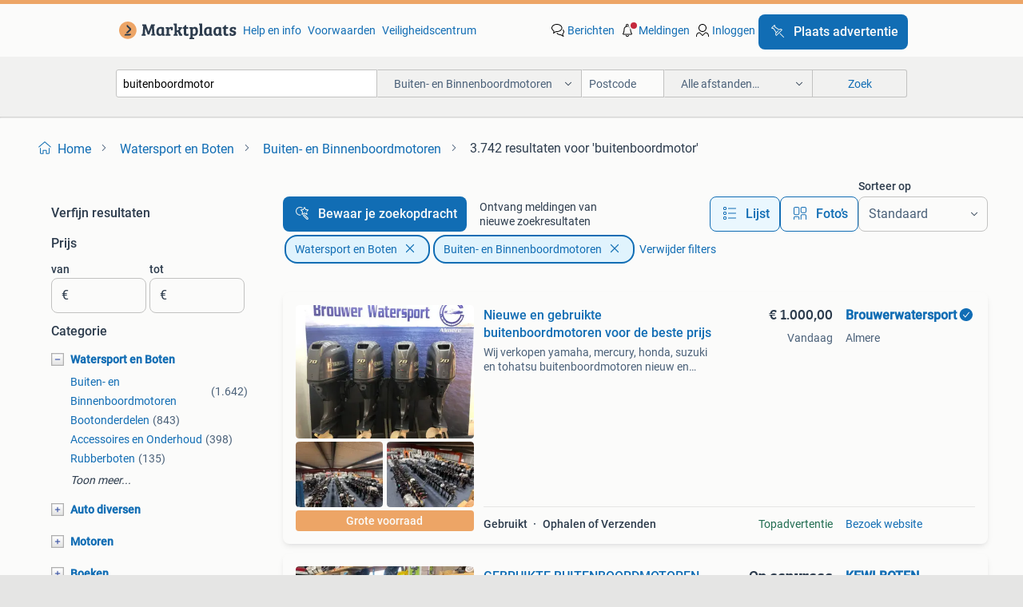

--- FILE ---
content_type: text/html; charset=utf-8
request_url: https://www.marktplaats.nl/l/watersport-en-boten/buiten-en-binnenboordmotoren/q/buitenboordmotor/
body_size: 100375
content:
<!DOCTYPE html><html lang="nl" data-theme="light"><head><meta charSet="utf-8" data-next-head=""/><meta name="viewport" content="width=device-width, initial-scale=1" data-next-head=""/><script async="" src="https://www.hzcdn.io/bff/static/vendor/ecg-js-ga-tracking/index.3e3977d7.js"></script><script async="" src="//www.google-analytics.com/analytics.js"></script><script async="" src="//p.marktplaats.net/identity/v2/mid.js"></script><title data-next-head="">≥ Buitenboordmotoren Te Koop in Watersport | Marktplaats</title><meta name="description" content="Ontdek een divers aanbod aan buitenboordmotoren in de subcategorieën. Bekijk de beschikbare opties en vind de motor die aansluit bij uw watersportactiviteiten." data-next-head=""/><meta name="robots" content="index, follow" data-next-head=""/><link rel="canonical" href="https://www.marktplaats.nl/l/watersport-en-boten/buiten-en-binnenboordmotoren/q/buitenboordmotor/" data-next-head=""/><meta http-equiv="Content-Language" content="nl"/><link rel="shortcut icon" href="https://www.hzcdn.io/bff/static/vendor/hz-web-ui/mp/favicons/favicon.53911c94.ico"/><link rel="apple-touch-icon" sizes="57x57" href="https://www.hzcdn.io/bff/static/vendor/hz-web-ui/mp/favicons/apple-touch-icon-57x57.c048cb4e.png"/><link rel="apple-touch-icon" sizes="114x114" href="https://www.hzcdn.io/bff/static/vendor/hz-web-ui/mp/favicons/apple-touch-icon-114x114.ea366763.png"/><link rel="apple-touch-icon" sizes="72x72" href="https://www.hzcdn.io/bff/static/vendor/hz-web-ui/mp/favicons/apple-touch-icon-72x72.59be38cf.png"/><link rel="apple-touch-icon" sizes="144x144" href="https://www.hzcdn.io/bff/static/vendor/hz-web-ui/mp/favicons/apple-touch-icon-144x144.ffaf6f9c.png"/><link rel="apple-touch-icon" sizes="60x60" href="https://www.hzcdn.io/bff/static/vendor/hz-web-ui/mp/favicons/apple-touch-icon-60x60.162072b8.png"/><link rel="apple-touch-icon" sizes="120x120" href="https://www.hzcdn.io/bff/static/vendor/hz-web-ui/mp/favicons/apple-touch-icon-120x120.2dae936e.png"/><link rel="apple-touch-icon" sizes="76x76" href="https://www.hzcdn.io/bff/static/vendor/hz-web-ui/mp/favicons/apple-touch-icon-76x76.cb92b85b.png"/><link rel="apple-touch-icon" sizes="152x152" href="https://www.hzcdn.io/bff/static/vendor/hz-web-ui/mp/favicons/apple-touch-icon-152x152.5acb4c1d.png"/><link rel="apple-touch-icon" sizes="180x180" href="https://www.hzcdn.io/bff/static/vendor/hz-web-ui/mp/favicons/apple-touch-icon-180x180.675f318c.png"/><link rel="icon" type="image/png" sizes="192x192" href="https://www.hzcdn.io/bff/static/vendor/hz-web-ui/mp/favicons/favicon-192x192.d48b5e19.png"/><link rel="icon" type="image/png" sizes="160x160" href="https://www.hzcdn.io/bff/static/vendor/hz-web-ui/mp/favicons/favicon-160x160.585782bb.png"/><link rel="icon" type="image/png" sizes="96x96" href="https://www.hzcdn.io/bff/static/vendor/hz-web-ui/mp/favicons/favicon-96x96.6f26ecda.png"/><link rel="icon" type="image/png" sizes="16x16" href="https://www.hzcdn.io/bff/static/vendor/hz-web-ui/mp/favicons/favicon-16x16.c740ee66.png"/><link rel="icon" type="image/png" sizes="32x32" href="https://www.hzcdn.io/bff/static/vendor/hz-web-ui/mp/favicons/favicon-32x32.46bc961c.png"/><meta name="theme-color" content="#eda566"/><meta name="msapplication-TileColor" content="#eda566"/><meta name="msapplication-square150x150logo" content="https://www.hzcdn.io/bff/static/vendor/hz-web-ui/mp/favicons/mstile-150x150.fe394456.png"/><meta name="msapplication-square310x310logo" content="https://www.hzcdn.io/bff/static/vendor/hz-web-ui/mp/favicons/mstile-310x310.f868dd30.png"/><meta name="msapplication-square70x70logo" content="https://www.hzcdn.io/bff/static/vendor/hz-web-ui/mp/favicons/mstile-70x70.3110e2eb.png"/><meta name="msapplication-wide310x150logo" content="https://www.hzcdn.io/bff/static/vendor/hz-web-ui/mp/favicons/mstile-310x150.1ed97f84.png"/><meta name="msapplication-config" content="none"/><meta name="google-adsense-account" content="sites-7225412995316507"/><link rel="alternate" href="android-app://nl.marktplaats.android/marktplaats/search/execute?query=buitenboordmotor&amp;categoryId=980&amp;utm_source=google&amp;utm_medium=organic"/><link rel="preload" href="https://www.hzcdn.io/bff/static/_next/static/css/7b9aae8b082873d8.css" as="style" crossorigin="anonymous"/><link rel="preload" href="https://www.hzcdn.io/bff/static/_next/static/css/0fef43449f52bba6.css" as="style" crossorigin="anonymous"/><script type="application/ld+json" data-next-head="">{"@context":"https:\u002F\u002Fschema.org","@type":"BreadcrumbList","itemListElement":[{"@type":"ListItem","position":1,"name":"Marktplaats","item":"https:\u002F\u002Fwww.marktplaats.nl\u002F"},{"@type":"ListItem","position":2,"name":"Watersport en Boten","item":"https:\u002F\u002Fwww.marktplaats.nl\u002Fl\u002Fwatersport-en-boten\u002F"},{"@type":"ListItem","position":3,"name":"Buiten- en Binnenboordmotoren","item":"https:\u002F\u002Fwww.marktplaats.nl\u002Fl\u002Fwatersport-en-boten\u002Fbuiten-en-binnenboordmotoren\u002F"},{"@type":"ListItem","position":4,"name":"buitenboordmotor","item":"https:\u002F\u002Fwww.marktplaats.nl\u002Fl\u002Fwatersport-en-boten\u002Fbuiten-en-binnenboordmotoren\u002Fq\u002Fbuitenboordmotor\u002F"}]}</script><script type="application/ld+json" data-next-head="">{"@context":"https:\u002F\u002Fschema.org","@type":"Product","name":"buitenboordmotor","image":"https:\u002F\u002Fimages.marktplaats.com\u002Fapi\u002Fv1\u002Flisting-mp-p\u002Fimages\u002F22\u002F228395dd-ca5b-4e7a-8d31-bd52eef93448?rule=ecg_mp_eps$_82","brand":{"@type":"Thing","name":""},"offers":{"@type":"AggregateOffer","lowPrice":1,"highPrice":28000,"priceCurrency":"EUR","availability":"http:\u002F\u002Fschema.org\u002FInStock"}}</script><script type="application/ld+json" data-next-head="">[{"@context":"https:\u002F\u002Fschema.org","@type":"ImageObject","creditText":"Marktplaats","name":"Nieuwe en gebruikte buitenboordmotoren voor de beste prijs","description":"Wij verkopen yamaha, mercury, honda, suzuki en tohatsu buitenboordmotoren nieuw en gebruikt voor de beste prijzen. Door groot in te kopen kunnen wij u de beste prijs bieden. Wij hebben ruim ...","contentUrl":"https:\u002F\u002Fmp.images.icas.io\u002Fapi\u002Fv1\u002Fa6519ad0\u002Fimages\u002Fef\u002Fef5a0f0b-e8fd-4ff4-b47a-83325022bf9b?rule=eps_85.JPG","creator":{"@type":"Person","name":"Brouwerwatersport"},"representativeOfPage":false},{"@context":"https:\u002F\u002Fschema.org","@type":"ImageObject","creditText":"Marktplaats","name":"GEBRUIKTE BUITENBOORDMOTOREN OPRUIMING bij KEWI","description":"Wij hebben veel gebruikte en nieuwe buitenboordmotoren tot 20 pk op voorraad wij verkopen de merken: suzuki, hidea en yamaha nieuw ook minn kota 12 volt motoren leverbaar e propulsion motore...","contentUrl":"https:\u002F\u002Fmp.images.icas.io\u002Fapi\u002Fv1\u002Fa6519ad0\u002Fimages\u002F5e\u002F5ee9be1b-398c-4f38-9251-d87f68d3750d?rule=eps_85.JPG","creator":{"@type":"Person","name":"KEWI BOTEN"},"representativeOfPage":false},{"@context":"https:\u002F\u002Fschema.org","@type":"ImageObject","creditText":"Marktplaats","name":"buitenboordmotoren","description":"Te koop gevraagd mercury 9.9 Pk 4-tact kortstaart geschikt voor afstandsbesturing met : elektrische start elektrische chook dynamo tel: 06 83794214","contentUrl":"https:\u002F\u002Fimages.marktplaats.com\u002Fapi\u002Fv1\u002Flisting-mp-p\u002Fimages\u002F22\u002F228395dd-ca5b-4e7a-8d31-bd52eef93448?rule=ecg_mp_eps$_85.jpg","creator":{"@type":"Person","name":"J.P."},"representativeOfPage":false},{"@context":"https:\u002F\u002Fschema.org","@type":"ImageObject","creditText":"Marktplaats","name":"Suzuki 25 pk 4 takt  knuppelbest. kortstaart incl. 1jr. gar.","description":"Te koop zeer zuinige en in goede staat verkerende: suzuki 25 pk 4 takt, 2 cilinder met knuppelbediening. Motor heeft weinig uren gedraaid. Motor is een kortstaart uitvoering. Onder de motork...","contentUrl":"https:\u002F\u002Fmp.images.icas.io\u002Fapi\u002Fv1\u002Fa6519ad0\u002Fimages\u002Ff9\u002Ff9d158aa-f4a8-4280-8996-a5bb44bce93b?rule=eps_85.JPG","creator":{"@type":"Person","name":"OUTBOARD OUTLET"},"representativeOfPage":false},{"@context":"https:\u002F\u002Fschema.org","@type":"ImageObject","creditText":"Marktplaats","name":"Gebruikte Buitenboordmotoren DIJKSMAHOLLAND STEENWIJK","description":"Gebruikte buitenboordmotoren,yamaha, mercury, kortstaart, langstaart,15 pk , 4 takt buitenboordmotor, stuurknuppel, reparatie, onderhoud, pk 2,5 4 5 6 8 9.9 10 15 20 25 30 40 50 60 70 80 90 ...","contentUrl":"https:\u002F\u002Fmp.images.icas.io\u002Fapi\u002Fv1\u002Fa6519ad0\u002Fimages\u002F50\u002F50d6fb5b-33ec-4d10-9fa1-fc79e328aaf1?rule=eps_85.JPG","creator":{"@type":"Person","name":"Dijksma Holland"},"representativeOfPage":false},{"@context":"https:\u002F\u002Fschema.org","@type":"ImageObject","creditText":"Marktplaats","name":"Yamaha 8pk viertakt buitenboordmotor - recent onderhoud!","description":"Te koop: een goed onderhouden yamaha 8 pk viertakt kortstaart buitenboordmotor. De motor is in goede staat en heeft recent een grote onderhoudsbeurt gehad. Goede betrouwbare yamaha buitenboo...","contentUrl":"https:\u002F\u002Fimages.marktplaats.com\u002Fapi\u002Fv1\u002Flisting-mp-p\u002Fimages\u002F19\u002F1998a796-520c-4935-8b01-7218ebb28655?rule=ecg_mp_eps$_85.jpg","creator":{"@type":"Person","name":"peter"},"representativeOfPage":false},{"@context":"https:\u002F\u002Fschema.org","@type":"ImageObject","creditText":"Marktplaats","name":"Yamaha buitenboordmotoren | Beste prijzen | Grote voorraad","description":"\"yamaha | voordelige |buitenboordmotoren | beste prijzen\" wij leveren ook mercury, honda , suzuki , tohatsu of evinrude buitenboordmotoren tegen super scherpe prijzen. Yamaha f40 nieuw nu vo","contentUrl":"https:\u002F\u002Fmp.images.icas.io\u002Fapi\u002Fv1\u002Fa6519ad0\u002Fimages\u002F01\u002F01bede97-8d13-4a56-a040-24a284da157a?rule=eps_85.JPG","creator":{"@type":"Person","name":"Brouwerwatersport"},"representativeOfPage":false},{"@context":"https:\u002F\u002Fschema.org","@type":"ImageObject","creditText":"Marktplaats","name":"Nieuwe 60 pk Honda, Yamaha, Mercury of Suzuki motoren vanaf","description":"Direct uit voorraad leverbaar. Nieuwe 60 pk honda, yamaha, mercury of suzuki buitenboordmotoren nu compleet vanaf € 6.700,-. Zie link onderaan om direct naar al onze 60 pk modellen te gaan. ...","contentUrl":"https:\u002F\u002Fmp.images.icas.io\u002Fapi\u002Fv1\u002Fa6519ad0\u002Fimages\u002F28\u002F28ef549e-d2c3-46cc-9433-305e4ef27e83?rule=eps_85.JPG","creator":{"@type":"Person","name":"OUTBOARD OUTLET"},"representativeOfPage":false},{"@context":"https:\u002F\u002Fschema.org","@type":"ImageObject","creditText":"Marktplaats","name":"Tohatsu Buitenboordmotoren - 2025 Uitverkoopprijzen!","description":"Profiteer van de 2025 uitverkoopprijzen! Op zoek naar een bewezen betrouwbare, krachtige én zuinige buitenboordmotor? Nu extra voordelig: nieuwe tohatsu buitenboordmotoren tegen scherpe 2025...","contentUrl":"https:\u002F\u002Fimages.marktplaats.com\u002Fapi\u002Fv1\u002Flisting-mp-p\u002Fimages\u002Ff8\u002Ff8282a8f-2eca-42dc-ae1b-883b49274a3c?rule=ecg_mp_eps$_85.jpg","creator":{"@type":"Person","name":"Kortsmit"},"representativeOfPage":false},{"@context":"https:\u002F\u002Fschema.org","@type":"ImageObject","creditText":"Marktplaats","name":"Mercury 30 pk, kortstaart met stuurknuppel. Nieuw actie!","description":"Mercury 30 pk -kortstaart -handmatige trim met ondersteuning -hand gestart -3 cilinder -elektronische brandstofinjectie (efi) -gewicht 65 kg -stuurknuppel (tiller) -aluminium propeller -bran...","contentUrl":"https:\u002F\u002Fmp.images.icas.io\u002Fapi\u002Fv1\u002Fa6519ad0\u002Fimages\u002Fea\u002Feaeec4ea-b7e4-4d14-bfa6-03ae8efc85c3?rule=eps_85.JPG","creator":{"@type":"Person","name":"Vitali Watersport"},"representativeOfPage":false},{"@context":"https:\u002F\u002Fschema.org","@type":"ImageObject","creditText":"Marktplaats","name":"NIEUWE Mercury 60 pk CT PRO  Uit voorraad leverbaar inr. mog","description":"Direct uit voorraad leverbaar: beperkt leverbaar: i.v.m. Beperkte leveringen in 2025 is het verstandig om deze motor vroegtijdig te reserveren. U hoeft hiervoor geen aanbetaling te doen, een...","contentUrl":"https:\u002F\u002Fmp.images.icas.io\u002Fapi\u002Fv1\u002Fa6519ad0\u002Fimages\u002F6f\u002F6fdf66ae-fa22-4892-a8eb-5c1338b06e05?rule=eps_85.JPG","creator":{"@type":"Person","name":"Outboard Outlet"},"representativeOfPage":false},{"@context":"https:\u002F\u002Fschema.org","@type":"ImageObject","creditText":"Marktplaats","name":"Honda 15 pk 4 takt kortstaart | 2015","description":"Honda 15 pk 4 takt 2015 kortstaart honda 15 pk 4 takt kortstaart uit 2015. Motor verkeerd in goede staat, loopt en koelt goed. Word geleverd met een 12l brandstoftank. Voor vragen stuur geru...","contentUrl":"https:\u002F\u002Fimages.marktplaats.com\u002Fapi\u002Fv1\u002Flisting-mp-p\u002Fimages\u002F7f\u002F7f1a1fc5-d9a7-41c8-9adb-b28a605a6aae?rule=ecg_mp_eps$_85.jpg","creator":{"@type":"Person","name":"Rutger DG"},"representativeOfPage":false},{"@context":"https:\u002F\u002Fschema.org","@type":"ImageObject","creditText":"Marktplaats","name":"NIEUWE MERCURY MODELLEN 2.5 T\u002FM 300PK UIT VOORRAAD LEVERBAAR","description":"Vitali watersport is officieel dealer van mercury en evinrude. Wij kunnen veel nieuwe modellen van 2.5 T\u002Fm 300pk uit voorraad leveren met 5 jaar garantie. Ook voor onderdelen, onderhoud, rep...","contentUrl":"https:\u002F\u002Fmp.images.icas.io\u002Fapi\u002Fv1\u002Fa6519ad0\u002Fimages\u002F5e\u002F5e195852-fdf1-4fc1-ab77-097cc94d8b7d?rule=eps_85.JPG","creator":{"@type":"Person","name":"Vitali Watersport"},"representativeOfPage":false},{"@context":"https:\u002F\u002Fschema.org","@type":"ImageObject","creditText":"Marktplaats","name":"Mercury 4 pk 4 takt kortstaart buitenboordmotor","description":"Te koop aangeboden deze keurig nette mercury 4 pk 4 takt buitenboordmotor. De motor loopt en koelt perfect. Start als een zonnetje. De motor betreft een kortstaart op knuppel. Motor heeft ei...","contentUrl":"https:\u002F\u002Fmp.images.icas.io\u002Fapi\u002Fv1\u002Fa6519ad0\u002Fimages\u002F3b\u002F3b1a4a9c-ec40-42a8-80e2-bfd64de413bf?rule=eps_85.JPG","creator":{"@type":"Person","name":"Vermeulen Watersport B.V."},"representativeOfPage":false},{"@context":"https:\u002F\u002Fschema.org","@type":"ImageObject","creditText":"Marktplaats","name":"Nette Suzuki 6pk 4-takt kortstaart","description":"Goed onderhouden suzuki 6pk 4-takt kortstaart buitenboordmotor te koop. De motor loopt en koelt goed. Voorzien van een interne en externe tank. Ideaal voor een kleine boot of sloep.","contentUrl":"https:\u002F\u002Fimages.marktplaats.com\u002Fapi\u002Fv1\u002Flisting-mp-p\u002Fimages\u002Fe7\u002Fe7a5aa58-be16-4ec7-bd45-1d0c3e765eb1?rule=ecg_mp_eps$_85.jpg","creator":{"@type":"Person","name":"Rvn"},"representativeOfPage":false},{"@context":"https:\u002F\u002Fschema.org","@type":"ImageObject","creditText":"Marktplaats","name":"Suzuki 4pk 4takt Langstaart Buitenboordmotor","description":"Super goed lopende suzuki 4pk 4takt buitenboordmotor. Koelt ook goed. Het is een langstaart. Hij heeft net een grote beurt gehad twv €200. Deze motor heeft een interne brandstoftank, dus daa...","contentUrl":"https:\u002F\u002Fmp.images.icas.io\u002Fapi\u002Fv1\u002Fa6519ad0\u002Fimages\u002F02\u002F02f191ef-b314-4e07-a23f-e6d65efda29d?rule=eps_85.JPG","creator":{"@type":"Person","name":"Bodhi Smeele"},"representativeOfPage":false},{"@context":"https:\u002F\u002Fschema.org","@type":"ImageObject","creditText":"Marktplaats","name":"Buitenboordmotor 450X bij Zaal Watersport Almere op voorraad","description":"Om het seizoen lekker te beginnen hebben we extra korting op alle buitenboordmotoren van mercury, yamaha, suzuki, tohatsu en honda. Bel snel voor de allerbeste aanbieding van alle motoren!!!...","contentUrl":"https:\u002F\u002Fmp.images.icas.io\u002Fapi\u002Fv1\u002Fa6519ad0\u002Fimages\u002F8d\u002F8dc66a97-b51e-471b-b772-3ad65e5f6e64?rule=eps_85.JPG","creator":{"@type":"Person","name":"Zaal Watersport"},"representativeOfPage":false},{"@context":"https:\u002F\u002Fschema.org","@type":"ImageObject","creditText":"Marktplaats","name":"Honda BF 250 XDU demo motor","description":"Aangeboden door brunia watersport. Officieel honda dealer. - Honda bf 250 xdu demo model. Totaal prijs inclusief rigging inclusief volledige fabrieks garantie. € 17.500 Incl btw.","contentUrl":"https:\u002F\u002Fimages.marktplaats.com\u002Fapi\u002Fv1\u002Flisting-mp-p\u002Fimages\u002Fc3\u002Fc371722e-1eb0-4817-9644-c9ff1fd00531?rule=ecg_mp_eps$_85.jpg","creator":{"@type":"Person","name":"Brunia Watersport"},"representativeOfPage":false},{"@context":"https:\u002F\u002Fschema.org","@type":"ImageObject","creditText":"Marktplaats","name":"Onderhoud en reparatie aan Evinrude E-TEC buitenboordmotoren","description":"Al meer dan 15 jaar is vitali watersport officiële evinrude dealer. Wanneer u opzoek bent naar een gespecialiseerde plek voor uw evinrude motor bent u bij ons aan het juiste adres. Zo voeren...","contentUrl":"https:\u002F\u002Fmp.images.icas.io\u002Fapi\u002Fv1\u002Fa6519ad0\u002Fimages\u002Fb9\u002Fb9d9112d-4765-4be5-bfbf-fb0718e657e2?rule=eps_85.JPG","creator":{"@type":"Person","name":"Vitali Watersport"},"representativeOfPage":false},{"@context":"https:\u002F\u002Fschema.org","@type":"ImageObject","creditText":"Marktplaats","name":"Nieuwe Suzuki buitenboordmotoren | Beste prijs | Op voorraad","description":"Suzuki buitenboordmotor kopen? Wij verkopen ook yamaha, mercury, honda, tohatsu en evinrude buitenboordmotoren voor de beste prijzen. Zoekt u een 2.5 , 4, 6, 8, 10, 20, 50, 90, 100, 115, 140...","contentUrl":"https:\u002F\u002Fmp.images.icas.io\u002Fapi\u002Fv1\u002Fa6519ad0\u002Fimages\u002F8d\u002F8df91631-81da-43c0-9981-2f8530e5dc9e?rule=eps_85.JPG","creator":{"@type":"Person","name":"Brouwer Watersport"},"representativeOfPage":false},{"@context":"https:\u002F\u002Fschema.org","@type":"ImageObject","creditText":"Marktplaats","name":"MERCURY 100 pk 4TAKT LANGSTAART POWERTRIM NETTE STAAT","description":"Mercury 100 pk 4takt  efi langstaart powertrim in nette staat  sterke injectiemotor . Motorkapstickers zijn iets beschadigd afstandsbediening, evt grote stuurknuppel  inruil en of aanbouw mo...","contentUrl":"https:\u002F\u002Fimages.marktplaats.com\u002Fapi\u002Fv1\u002Flisting-mp-p\u002Fimages\u002Fe2\u002Fe255d249-d38a-464d-9213-b75dbf419fcb?rule=ecg_mp_eps$_85.jpg","creator":{"@type":"Person","name":"Dijksma Holland"},"representativeOfPage":false},{"@context":"https:\u002F\u002Fschema.org","@type":"ImageObject","creditText":"Marktplaats","name":"Alle originele onderdelen Evinrude en Johnson in 1 shop","description":"Orginele buitenboordmotor onderdelen van evinrude en johnson. Alle modellen en jaartallen, met technische tekening. Snelle levering en gratis verzending boven de €50,- www.evinrudeshop.nl or...","contentUrl":"https:\u002F\u002Fmp.images.icas.io\u002Fapi\u002Fv1\u002Fa6519ad0\u002Fimages\u002F25\u002F2522488b-cc4c-43ac-beef-2d0390571d2b?rule=eps_85.JPG","creator":{"@type":"Person","name":"Vitali Watersport"},"representativeOfPage":false},{"@context":"https:\u002F\u002Fschema.org","@type":"ImageObject","creditText":"Marktplaats","name":"MERCURY Buitenboordmotor GEEN BTW 4t NIEUW op voorraad.","description":"Mecury summer sale actie!! Mercury motor halen is geen btw betalen!! Wij leveren alle buitenboordmotoren nieuw en gebruikt van yamaha, mercury, suzuki, honda, tohatsu en evinrude! Altijd met...","contentUrl":"https:\u002F\u002Fmp.images.icas.io\u002Fapi\u002Fv1\u002Fa6519ad0\u002Fimages\u002F9a\u002F9a4a06cf-4f66-4310-805d-f947f1e7b195?rule=eps_85.JPG","creator":{"@type":"Person","name":"Zaal Watersport"},"representativeOfPage":false},{"@context":"https:\u002F\u002Fschema.org","@type":"ImageObject","creditText":"Marktplaats","name":"GM 4 cilinder 95pk scheepsmotor met originele keerkoppeling","description":"Scheepsmotor general motors in goede bruikbare staat van 95pk bij 1800 omw\u002Fmin . (Continu vermogen) de gm is origineel in 1959 in ons schip geplaatst (de toenmalige rws 83). Inclusief de aan...","contentUrl":"https:\u002F\u002Fimages.marktplaats.com\u002Fapi\u002Fv1\u002Flisting-mp-p\u002Fimages\u002F7a\u002F7a9069ce-b058-4013-81d2-ca1faa85c436?rule=ecg_mp_eps$_85.jpg","creator":{"@type":"Person","name":"Christiaan"},"representativeOfPage":false},{"@context":"https:\u002F\u002Fschema.org","@type":"ImageObject","creditText":"Marktplaats","name":"Buitenboordmotor NIEUW van Suzuki STUNT PRIJS uit voorraad!","description":"Wij leveren alle buitenboordmotoren nieuw en gebruikt van yamaha, mercury, suzuki, honda, tohatsu! Altijd met factuur en inclusief btw en volledige garantie! Wij zijn mercury dealer en kunne...","contentUrl":"https:\u002F\u002Fmp.images.icas.io\u002Fapi\u002Fv1\u002Fa6519ad0\u002Fimages\u002Fd9\u002Fd9f68e08-1c5c-4038-84f8-a83817daf8f8?rule=eps_85.JPG","creator":{"@type":"Person","name":"Zaal Watersport"},"representativeOfPage":false},{"@context":"https:\u002F\u002Fschema.org","@type":"ImageObject","creditText":"Marktplaats","name":"Tohatsu 30 pk buitenboordmotor | Zeer nette staat","description":"Brouwerwatersport levert alle nieuwe en gebruikte buitenboordmotoren van yamaha, mercury, honda, suzuki, tohatsu en evinrude etec voor de beste prijzen. In deze advertentie bieden wij aan: t...","contentUrl":"https:\u002F\u002Fmp.images.icas.io\u002Fapi\u002Fv1\u002Fa6519ad0\u002Fimages\u002F81\u002F81efc2e9-eb8a-4ef7-98aa-379c449d02be?rule=eps_85.JPG","creator":{"@type":"Person","name":"Brouwer Watersport Almere"},"representativeOfPage":false},{"@context":"https:\u002F\u002Fschema.org","@type":"ImageObject","creditText":"Marktplaats","name":"nieuwe, ongebruikte scheepsdieselmotor FPT N40 250","description":"Te koop als particulier: elk bod vanaf 25.000 € wordt serieus genomen volledig nieuwe, ongebruikte scheepsdieselmotor fpt n40 250 (n40 ent) met bijpassende zf68 keerkoppeling. Motor geleverd...","contentUrl":"https:\u002F\u002Fimages.marktplaats.com\u002Fapi\u002Fv1\u002Flisting-mp-p\u002Fimages\u002Fa0\u002Fa0ab4bd6-c262-44db-b445-ee84bf9b68d4?rule=ecg_mp_eps$_85.jpg","creator":{"@type":"Person","name":"AndriesDM"},"representativeOfPage":false},{"@context":"https:\u002F\u002Fschema.org","@type":"ImageObject","creditText":"Marktplaats","name":"“ Tohatsu 25 pk buitenboordmotor | Absolute nieuwstaat “","description":"Brouwerwatersport levert alle nieuwe en gebruikte buitenboordmotoren van yamaha, mercury, honda, suzuki, tohatsu en evinrude etec voor de beste prijzen. In deze advertentie bieden wij aan: t...","contentUrl":"https:\u002F\u002Fmp.images.icas.io\u002Fapi\u002Fv1\u002Fa6519ad0\u002Fimages\u002F54\u002F54d5f091-3e6a-4ad1-b847-56942e103c41?rule=eps_85.JPG","creator":{"@type":"Person","name":"Brouwer Watersport Almere"},"representativeOfPage":false},{"@context":"https:\u002F\u002Fschema.org","@type":"ImageObject","creditText":"Marktplaats","name":"Yamaha 40 pk 2 takt buitenboordmotor nieuw laatste stuks","description":"Brouwerwatersport levert alle nieuwe en gebruikte buitenboordmotoren van yamaha, mercury, honda, suzuki, tohatsu en evinrude etec voor de beste prijzen. In deze advertentie bieden wij aan: b...","contentUrl":"https:\u002F\u002Fmp.images.icas.io\u002Fapi\u002Fv1\u002Fa6519ad0\u002Fimages\u002F3a\u002F3aa95fa3-2ac2-4bfc-88b2-765ca316f70f?rule=eps_85.JPG","creator":{"@type":"Person","name":"Brouwer Watersport Almere"},"representativeOfPage":false},{"@context":"https:\u002F\u002Fschema.org","@type":"ImageObject","creditText":"Marktplaats","name":"SUZUKI STEALTH LINE order now the ULTIMATE OUTBOARD ENGINE","description":"Suzuki stealth line de state of the art buitenboordmotor in een prachtige mat zwarte kleur stelling met prijs winnende technologie en 6 jaar volledige garantie nu gelimiteerd beschikbaar voo...","contentUrl":"https:\u002F\u002Fimages.marktplaats.com\u002Fapi\u002Fv1\u002Flisting-mp-p\u002Fimages\u002F57\u002F571acabd-f347-4455-9bca-6b96062a1f5e?rule=ecg_mp_eps$_85.jpg","creator":{"@type":"Person","name":"Passet Watersport"},"representativeOfPage":false}]</script><script type="application/ld+json" data-next-head="">{"@context":"https:\u002F\u002Fschema.org","@type":"WebPage","speakable":{"@type":"SpeakableSpecification","cssSelector":[".speakable-content-hidden .title",".speakable-content-hidden .description"]},"name":"≥ Buitenboordmotoren Te Koop in Watersport | Marktplaats","description":"Via Marktplaats: Ontdek een divers aanbod aan buitenboordmotoren in de subcategorieën. Bekijk de beschikbare opties en vind de motor die aansluit bij uw watersportactiviteiten."}</script><link rel="stylesheet" href="https://www.hzcdn.io/bff/static/vendor/hz-design-tokens/mp/tokens/CssVars.16a3d88c.css"/><link rel="stylesheet" href="https://www.hzcdn.io/bff/static/vendor/hz-web-ui/mp/assets/Assets.bcc3aa46.css"/><link rel="stylesheet" href="https://www.hzcdn.io/bff/static/vendor/hz-web-ui/mp/Fonts.af97ee0f.css"/><link rel="stylesheet" href="https://www.hzcdn.io/bff/static/vendor/hz-web-ui/mp/icons/Icons.b1a42fc0.css"/><link rel="stylesheet" href="https://www.hzcdn.io/bff/static/vendor/hz-web-ui/mp/Index.399cc0e6.css"/><link rel="stylesheet" href="https://www.hzcdn.io/bff/static/vendor/hz-web-ui/mp/apps/Header/Index.e43d67f0.css"/><link rel="stylesheet" href="https://www.hzcdn.io/bff/static/vendor/hz-web-ui/mp/apps/LoginNudge/Index.452bb7be.css"/><script type="text/javascript">    (function (w, d, s, l, i) {
        w[l] = w[l] || [];
        w[l].push({'gtm.start': new Date().getTime(), event: 'gtm.js'});
        var f = d.getElementsByTagName(s)[0], j = d.createElement(s), dl = l != 'dataLayer' ? '&l=' + l : '';
        j.async = true;
        j.src = 'https://tagmanager.marktplaats.nl/gtm.js?id=' + i + dl;
        f.parentNode.insertBefore(j, f);
    })(window, document, 'script', 'dataLayer', 'GTM-TFG7LW');
</script><script type="text/javascript">
    const dataLayer = window.dataLayer || [];
    dataLayer.push({"s":{"pn":-1,"ps":-1,"tr":-1,"srt":{},"prc":{"mn":-1,"mx":-1}},"l":{"d":0,"pcid":""},"m":{},"p":{"t":"ResultsSearch","vt":"LR","v":7},"c":{"c":{"id":980,"n":"Buiten- en Binnenboordmotoren"},"l1":{"id":976,"n":"Watersport en Boten"},"l2":{"id":980,"n":"Buiten- en Binnenboordmotoren"},"sfc":{"id":976,"n":"watersport-en-boten"}},"u":{"li":false,"tg":{"stg":"hzbit1544_b|bnl31758_b|bnl16400_b|bnl13923_b|mp2199_b|hzbit1440_b|aur7918_b|configurablelandingpage_b|bnl30290_b|aur7826_b|bnl34031_b|hzbit1543_b|bnl34342_b|bnl4892_b|hzbit1405_b|bnl23670_b|bnl23670v3_b|aur3186_b|bnl31759_b"}},"d":{"s_ck":"1354fa9e-85f7-4432-8fee-72b3cd01eedd","ua":"Mozilla/5.0 (Macintosh; Intel Mac OS X 10_15_7) AppleWebKit/537.36 (KHTML, like Gecko) Chrome/131.0.0.0 Safari/537.36; ClaudeBot/1.0; +claudebot@anthropic.com)"},"a":{},"o":{}}, {"consentToAllPurposes":false}, {"consentToAllPurposes":false})</script><script type="text/javascript">window.ecGaEventsOnLoad = [];
    window.ecGa = window.ecGa || function() { (ecGa.q = ecGa.q || []).push(arguments) };
    window.ecGaInitialId = 'UA-4684363-31'</script><script type="text/javascript">window.customGlobalConfig = {"pageViewMetricConfig":{"vurl":"SearchResultsPage","isPageViewCustomMetricEnabled":true,"gptBatchMetricsEndpointUrl":"/metrics/displays"},"adsenseMetricConfig":{"vurl":"SearchResultsPage","enableAdsenseMetrics":true,"gptBatchMetricsEndpointUrl":"/metrics/displays"}}</script><script type="text/javascript">
    const STORAGE_SCROLL_KEY = 'lrp_scroll_store';
    const TYPE_BACK_FORWARD = 2;

    window.addEventListener('pageshow', (event) => {
      const isNavigatedBack =
        window?.performance?.getEntriesByType('navigation')?.[0]?.type === 'back_forward' ||
        window?.performance?.navigation?.type === TYPE_BACK_FORWARD;
      const isScrolledToTop = window.scrollY === 0;
      const isScrolledBelowSmartBanner = window.scrollY === 1;
      const scrollRestorationEvent = {
        eventAction: 'exposedScrollRestoration',
      };
      const storageItem = sessionStorage.getItem(STORAGE_SCROLL_KEY);
      let parsedStorageItem = {};
      if (storageItem) {
        try {
          parsedStorageItem = JSON.parse(storageItem);
        } catch (e) {
          sessionStorage.removeItem(STORAGE_SCROLL_KEY);
        }
      }
      const { href, pos, height } = parsedStorageItem;
      const samePage = href === window.location.href;
      const acceptableDiff = window.innerHeight / 2;
      const diffScrollPositions = Math.abs(pos - window.scrollY);

      if (isNavigatedBack && samePage && pos > 10 && (isScrolledToTop || isScrolledBelowSmartBanner || diffScrollPositions > acceptableDiff)) {
        if (history.scrollRestoration) {
          history.scrollRestoration = 'manual';
        }
        setTimeout(() => {
          const layoutElements = document.querySelectorAll('.hz-Page-body, .hz-Page-container--fullHeight');
          layoutElements.forEach((el) => {
            el.style.minHeight = height + 'px';
          });
          window.scrollTo(0, pos);
        }, 0);
      }
    });
  </script><link rel="stylesheet" href="https://www.hzcdn.io/bff/static/_next/static/css/7b9aae8b082873d8.css" crossorigin="anonymous" data-n-g=""/><link rel="stylesheet" href="https://www.hzcdn.io/bff/static/_next/static/css/0fef43449f52bba6.css" crossorigin="anonymous" data-n-p=""/><noscript data-n-css=""></noscript><script defer="" crossorigin="anonymous" noModule="" src="https://www.hzcdn.io/bff/static/_next/static/chunks/polyfills-42372ed130431b0a.js"></script><script src="https://www.hzcdn.io/bff/static/_next/static/chunks/webpack-4703a58f85d3c682.js" defer="" crossorigin="anonymous"></script><script src="https://www.hzcdn.io/bff/static/_next/static/chunks/framework-117214d4b4dec970.js" defer="" crossorigin="anonymous"></script><script src="https://www.hzcdn.io/bff/static/_next/static/chunks/main-6c2b5bfdfee7465e.js" defer="" crossorigin="anonymous"></script><script src="https://www.hzcdn.io/bff/static/_next/static/chunks/pages/_app-7cf64b46993fc2e3.js" defer="" crossorigin="anonymous"></script><script src="https://www.hzcdn.io/bff/static/_next/static/chunks/614-4963f56e65520160.js" defer="" crossorigin="anonymous"></script><script src="https://www.hzcdn.io/bff/static/_next/static/chunks/580-72eb125308b262a8.js" defer="" crossorigin="anonymous"></script><script src="https://www.hzcdn.io/bff/static/_next/static/chunks/762-706ee0c75825ff92.js" defer="" crossorigin="anonymous"></script><script src="https://www.hzcdn.io/bff/static/_next/static/chunks/162-6d6564e90015ed12.js" defer="" crossorigin="anonymous"></script><script src="https://www.hzcdn.io/bff/static/_next/static/chunks/191-ca6f830a3869e778.js" defer="" crossorigin="anonymous"></script><script src="https://www.hzcdn.io/bff/static/_next/static/chunks/702-9131dd914cee6fcd.js" defer="" crossorigin="anonymous"></script><script src="https://www.hzcdn.io/bff/static/_next/static/chunks/193-8480737841edc87f.js" defer="" crossorigin="anonymous"></script><script src="https://www.hzcdn.io/bff/static/_next/static/chunks/pages/lrp.mp.nlnl-f4e36603636c7039.js" defer="" crossorigin="anonymous"></script><script src="https://www.hzcdn.io/bff/static/_next/static/FvDObJea5262O-wzpTJb_/_buildManifest.js" defer="" crossorigin="anonymous"></script><script src="https://www.hzcdn.io/bff/static/_next/static/FvDObJea5262O-wzpTJb_/_ssgManifest.js" defer="" crossorigin="anonymous"></script></head><body><div class="hz-Page-body hz-Page-body--lrp hz-Page"><link rel="preload" as="image" href="//www.hzcdn.io/bff/static/vendor/hz-web-ui/mp/assets/tenant--nlnl.fdb6d8c5.svg"/><link rel="preload" as="image" href="//www.hzcdn.io/bff/static/vendor/hz-web-ui/mp/assets/tenant-coin--nlnl.e0064ede.svg"/><link rel="preload" as="image" href="/bff/static/_next/assets/collapsible-menu-open-icon.08973cd1.png"/><link rel="preload" as="image" href="/bff/static/_next/assets/collapsible-menu-closed-icon.f738b22e.png"/><link rel="preload" as="image" href="https://mp.images.icas.io/api/v1/a6519ad0/images/ef/ef5a0f0b-e8fd-4ff4-b47a-83325022bf9b?rule=eps_82" fetchPriority="high"/><link rel="preload" as="image" href="https://mp.images.icas.io/api/v1/a6519ad0/images/3f/3f2c66fc-9bc1-469d-8dee-6659ef748baf?rule=eps_82" fetchPriority="high"/><link rel="preload" as="image" href="https://mp.images.icas.io/api/v1/a6519ad0/images/74/74127071-1bce-421c-bcc3-047b2225d71e?rule=eps_82" fetchPriority="high"/><script async="" src="https://consent.marktplaats.nl/unified/wrapperMessagingWithoutDetection.js"></script><div id="__next"><script>function _typeof(t){return(_typeof="function"==typeof Symbol&&"symbol"==typeof Symbol.iterator?function(t){return typeof t}:function(t){return t&&"function"==typeof Symbol&&t.constructor===Symbol&&t!==Symbol.prototype?"symbol":typeof t})(t)}!function(){for(var t,e,o=[],n=window,r=n;r;){try{if(r.frames.__tcfapiLocator){t=r;break}}catch(t){}if(r===n.top)break;r=n.parent}t||(function t(){var e=n.document,o=!!n.frames.__tcfapiLocator;if(!o)if(e.body){var r=e.createElement("iframe");r.style.cssText="display:none",r.name="__tcfapiLocator",e.body.appendChild(r)}else setTimeout(t,5);return!o}(),n.__tcfapi=function(){for(var t=arguments.length,n=new Array(t),r=0;r<t;r++)n[r]=arguments[r];if(!n.length)return o;"setGdprApplies"===n[0]?n.length>3&&2===parseInt(n[1],10)&&"boolean"==typeof n[3]&&(e=n[3],"function"==typeof n[2]&&n[2]("set",!0)):"ping"===n[0]?"function"==typeof n[2]&&n[2]({gdprApplies:e,cmpLoaded:!1,cmpStatus:"stub"}):o.push(n)},n.addEventListener("message",(function(t){var e="string"==typeof t.data,o={};if(e)try{o=JSON.parse(t.data)}catch(t){}else o=t.data;var n="object"===_typeof(o)?o.__tcfapiCall:null;n&&window.__tcfapi(n.command,n.version,(function(o,r){var a={__tcfapiReturn:{returnValue:o,success:r,callId:n.callId}};t&&t.source&&t.source.postMessage&&t.source.postMessage(e?JSON.stringify(a):a,"*")}),n.parameter)}),!1))}();</script><script>
  window._sp_ss_config = {
    accountId: 1825,
    baseEndpoint: 'https://consent.marktplaats.nl',
    privacyManagerModalId: 1177336,
  };
</script><script src="https://www.hzcdn.io/bff/static/vendor/sourcepoint-lib/index.620fc35c.js"></script><header class=" u-stickyHeader" style="height:100%"><div class="hz-Header"><div class="hz-Header-ribbonTop"></div><div class="hz-Header-navBar hz-Header-bigger-touchAreas"><div class="hz-Header-maxWidth"><a class="hz-Link hz-Link--standalone hz-Header-logo" data-role="homepage" aria-label="Homepage" tabindex="0" href="/" role="link"><img src="//www.hzcdn.io/bff/static/vendor/hz-web-ui/mp/assets/tenant--nlnl.fdb6d8c5.svg" class="hz-Header-logo-desktop" alt="Marktplaats Start"/><img src="//www.hzcdn.io/bff/static/vendor/hz-web-ui/mp/assets/tenant-coin--nlnl.e0064ede.svg" class="hz-Header-logo-mobile" alt="Marktplaats Start"/></a><a class="hz-Button hz-Button--primary hz-Header-skipToMain" href="#main-container" data-role="skip-to-main">Ga naar advertenties</a><ul class="hz-Header-links"><li><a class="hz-Link hz-Link--isolated" tabindex="0" href="https://help.marktplaats.nl/s/" role="link">Help en info</a></li><li><a class="hz-Link hz-Link--isolated" tabindex="0" href="https://www.marktplaats.nl/i/help/over-marktplaats/voorwaarden-en-privacybeleid/algemene-gebruiksvoorwaarden.dot.html" role="link">Voorwaarden</a></li><li><a class="hz-Link hz-Link--isolated" tabindex="0" href="https://www.marktplaats.nl/m/veiligheidscentrum/" role="link">Veiligheidscentrum</a></li></ul><ul class="hz-Header-menu" data-role="nav-dropdown-menu"><li class="hz-hide-custom--messages"><a class="hz-Link hz-Link--isolated" data-sem="messagingDisplayAction" data-role="messaging" title="Berichten" tabindex="0" href="/messages" role="link"><div class="hz-Button-badge"><i class="hz-Icon hz-Icon--backgroundDefaultInverse hz-SvgIcon hz-SvgIconMessages" aria-hidden="true" data-sem="Icon"></i><span class="hz-hide-lte-md">Berichten</span></div></a></li><li><a class="hz-Link hz-Link--isolated" data-role="notifications" title="Meldingen" tabindex="0" href="/notifications" role="button"><div class="hz-Button-badge"><i class="hz-Icon hz-Icon--backgroundDefaultInverse hz-SvgIcon hz-SvgIconNotification" aria-hidden="true" data-sem="Icon"></i><i class="hz-Header-badge hz-Header-badge--signalAction"></i><span class="hz-hide-lte-md">Meldingen</span></div></a></li><li class="hz-hide-gte-lg"><button class="hz-Link hz-Link--isolated" data-role="hamburgerOpen" tabindex="0" type="button" role="link"><i class="hz-Icon hz-Icon--backgroundDefaultInverse hz-SvgIcon hz-SvgIconProfile" aria-hidden="true" data-sem="Icon"></i></button></li><li class="hz-hide-lte-md"><a class="hz-Link hz-Link--isolated" data-role="login" tabindex="0" href="/identity/v2/login?target=" role="link"><i class="hz-Icon hz-Icon--backgroundDefaultInverse hz-SvgIcon hz-SvgIconProfile" aria-hidden="true" data-sem="Icon"></i><span>Inloggen</span></a></li><li><a class="hz-Button hz-Button--primary hz-Button--callToAction" href="https://link.marktplaats.nl/link/placead/start" data-role="placeAd" tabindex="0" aria-label="Plaats advertentie"><span class="hz-Button-Icon hz-Button-Icon--start"><i class="hz-Icon hz-SvgIcon hz-SvgIconPinCallToActionForeground" aria-hidden="true" data-sem="Icon"></i></span><span class="hz-hide-lte-md">Plaats advertentie</span></a></li></ul></div></div><div class="hz-Header-searchBar"><div class="hz-Header-maxWidth "><form class="hz-SearchForm" data-role="searchForm" method="get"><div class="hz-SearchFieldset-standard"><div class="hz-SearchForm-query" data-role="searchForm-query"><div class="hz-Nav-dropdown hz-Nav-dropdown--full-width hz-Nav-dropdown--closed"><input class="hz-Nav-dropdown-toggle hz-Header-Autocomplete-input" spellCheck="false" data-role="searchForm-autocomplete" aria-label="Dropdown zoekbalk" autoComplete="off" tabindex="0" role="combobox" aria-expanded="false" aria-owns="dropdown-list" aria-describedby="autocomplete-instructions" name="query" value="buitenboordmotor"/><div id="autocomplete-instructions" style="display:none">Typ om suggesties te zien. Gebruik de pijltjestoetsen om door de suggesties te navigeren en druk op Enter om een optie te selecteren.</div><div aria-live="polite" style="position:absolute;height:0;width:0;overflow:hidden"></div></div></div></div><div class="hz-SearchFieldset-advanced"><div class="hz-SearchForm-category"><div class="hz-CustomDropdown" data-role="searchForm-category-menu"><div class="hz-Custom-dropdown-container  is-dirty"><div class="hz-Input hz-dropdown-trigger" id="categoryId" role="button" aria-haspopup="listbox" aria-label="Buiten- en Binnenboordmotoren selected, Kies categorie:, collapsed" aria-required="false" tabindex="0" data-testid="dropdown-trigger" data-value="980"><span class="hz-dropdown-value">Buiten- en Binnenboordmotoren</span><i class="hz-Icon hz-SvgIcon hz-SvgIconArrowDown" aria-hidden="true" data-sem="Icon"></i></div></div></div><input type="hidden" name="categoryId" value="980"/></div><div id="formPostcode" class="hz-SearchForm-postcode"><div class="hz-TextField"><div class="hz-TextField-formControl"><input class="hz-TextField-input" autoComplete="off" placeholder="Postcode" aria-label="Postcode" id="TextField-" type="text" aria-describedby="TextField--Footer-helper-text" aria-invalid="false" name="postcode" value=""/></div><div class="hz-TextField-footer"><div></div><div id="live-announcement" role="alert" aria-live="polite" aria-atomic="true" style="position:absolute;height:0;width:0;overflow:hidden;display:none"></div></div></div></div><div class="hz-SearchForm-distance"><div class="hz-CustomDropdown" data-role="searchForm-distance-menu"><div class="hz-Custom-dropdown-container  is-dirty"><div class="hz-Input hz-dropdown-trigger" id="distance" role="button" aria-haspopup="listbox" aria-label="Alle afstanden… selected, Kies afstand:, collapsed" aria-required="false" tabindex="0" data-testid="dropdown-trigger" data-value="0"><span class="hz-dropdown-value">Alle afstanden…</span><i class="hz-Icon hz-SvgIcon hz-SvgIconArrowDown" aria-hidden="true" data-sem="Icon"></i></div></div></div><input type="hidden" name="distance" value="0"/></div></div><button class="hz-Button hz-Button--secondary hz-SearchForm-search" type="submit" data-role="searchForm-button" tabindex="0"><i class="hz-Icon hz-hide-gte-md hz-SvgIcon hz-SvgIconSearch" aria-hidden="true" data-sem="Icon"></i><span class="hz-show-md">Zoek</span></button><div class="hz-SearchForm-options"></div></form></div></div><div class="hz-Header-ribbonBottom"></div></div></header><!--$--><!--/$--><main class="hz-Page-container hz-Page-container--"><div class="hz-Page-content" id="content"><div class="speakable-content-hidden" hidden=""><p class="title">≥ Buitenboordmotoren Te Koop in Watersport | Marktplaats</p><p class="description">Ontdek een divers aanbod aan buitenboordmotoren in de subcategorieën. Bekijk de beschikbare opties en vind de motor die aansluit bij uw watersportactiviteiten.</p></div><div class="hz-Banner hz-Banner--fluid"><div id="banner-top-dt" class="loading mobileOnly "></div></div><div class="hz-Page-element hz-Page-element hz-Page-element--full-width hz-Page-element--breadCrumbAndSaveSearch"><nav class="hz-Breadcrumbs" aria-label="Kruimelpad"><ol class="hz-BreadcrumbsList"><li class="hz-Breadcrumb" data-testid="breadcrumb-link"><a class="hz-Link hz-Link--isolated" href="/" role="link"><i class="hz-Icon hz-Icon--textLinkDefault left-icon hz-SvgIcon hz-SvgIconHome" aria-hidden="true" data-sem="Icon"></i><span class="hz-BreadcrumbLabel">Home</span><i class="hz-Icon hz-Icon--textSecondary right-icon hz-SvgIcon hz-SvgIconArrowRight" aria-hidden="true" data-sem="Icon"></i></a></li><li class="hz-Breadcrumb" data-testid="breadcrumb-link"><a class="hz-Link hz-Link--isolated" href="/l/watersport-en-boten/" role="link"><span class="hz-BreadcrumbLabel">Watersport en Boten</span><i class="hz-Icon hz-Icon--textSecondary right-icon hz-SvgIcon hz-SvgIconArrowRight" aria-hidden="true" data-sem="Icon"></i></a></li><li class="hz-Breadcrumb" data-testid="breadcrumb-link"><a class="hz-Link hz-Link--isolated" href="/l/watersport-en-boten/buiten-en-binnenboordmotoren/" role="link"><span class="hz-BreadcrumbLabel">Buiten- en Binnenboordmotoren</span><i class="hz-Icon hz-Icon--textSecondary right-icon hz-SvgIcon hz-SvgIconArrowRight" aria-hidden="true" data-sem="Icon"></i></a></li><li class="hz-Breadcrumb" aria-current="page" data-testid="breadcrumb-last-item"><span class="hz-CurrentPage" role="text" aria-label="[object Object], current page."><span>3.742 resultaten</span> <span>voor 'buitenboordmotor'</span></span></li></ol></nav></div><div class="hz-Page-element hz-Page-element--aside"><div class="hz-Filters"><div class="hz-RowHeader"><span class="hz-HeaderTitle"><span class="hz-Text hz-Text--bodyLargeStrong u-colorTextPrimary">Verfijn resultaten</span></span></div><div class="hz-Filter"><div class="hz-RowHeader range-PriceCents"><span class="hz-HeaderTitle"><span class="hz-Text hz-Text--bodyLargeStrong u-colorTextPrimary">Prijs</span></span></div><div role="group" aria-labelledby="range-PriceCents" class="hz-Filter-fields"><div class="hz-TextField hz-TextField--prefixed"><label class="hz-Text hz-Text--bodyRegularStrong u-colorTextPrimary input-label" for="PrefixedTextField-van">van</label><div class="hz-TextField-formControl"><span class="hz-TextField-prefix">€</span><input class="hz-TextField-input" id="PrefixedTextField-van" type="text" aria-describedby="PrefixedTextField-van-Footer-helper-text" aria-invalid="false" name="from" value=""/></div><div class="hz-TextField-footer"><div></div><div id="live-announcement" role="alert" aria-live="polite" aria-atomic="true" style="position:absolute;height:0;width:0;overflow:hidden;display:none"></div></div></div><div class="hz-TextField hz-TextField--prefixed"><label class="hz-Text hz-Text--bodyRegularStrong u-colorTextPrimary input-label" for="PrefixedTextField-tot">tot</label><div class="hz-TextField-formControl"><span class="hz-TextField-prefix">€</span><input class="hz-TextField-input" id="PrefixedTextField-tot" type="text" aria-describedby="PrefixedTextField-tot-Footer-helper-text" aria-invalid="false" name="to" value=""/></div><div class="hz-TextField-footer"><div></div><div id="live-announcement" role="alert" aria-live="polite" aria-atomic="true" style="position:absolute;height:0;width:0;overflow:hidden;display:none"></div></div></div></div></div><div class="hz-Filter"><div class="hz-RowHeader"><span class="hz-HeaderTitle"><span class="hz-Text hz-Text--bodyLargeStrong u-colorTextPrimary">Categorie</span></span></div><ul class="hz-Tree-list"><div id="976" class="hz-Tree-list-item"><li class="hz-Level-one hz-Level-one--open  "><button aria-expanded="true" aria-label="Watersport en Boten" class="hz-State-button"><img src="/bff/static/_next/assets/collapsible-menu-open-icon.08973cd1.png" alt="expand" class="hz-State-icon"/></button><a class="hz-Link hz-Link--isolated category-name" tabindex="0" role="link">Watersport en Boten</a></li><li class="hz-Level-two "><a class="hz-Link hz-Link--isolated category-name" tabindex="0" role="link">Buiten- en Binnenboordmotoren<span class="hz-Filter-counter">(<!-- -->1.642<!-- -->)</span></a></li><li class="hz-Level-two "><a class="hz-Link hz-Link--isolated category-name" tabindex="0" role="link">Bootonderdelen<span class="hz-Filter-counter">(<!-- -->843<!-- -->)</span></a></li><li class="hz-Level-two "><a class="hz-Link hz-Link--isolated category-name" tabindex="0" role="link">Accessoires en Onderhoud<span class="hz-Filter-counter">(<!-- -->398<!-- -->)</span></a></li><li class="hz-Level-two "><a class="hz-Link hz-Link--isolated category-name" tabindex="0" role="link">Rubberboten<span class="hz-Filter-counter">(<!-- -->135<!-- -->)</span></a></li><li class="hz-Level-two hz-hidden"><a class="hz-Link hz-Link--isolated category-name" tabindex="0" role="link">Sloepen<span class="hz-Filter-counter">(<!-- -->117<!-- -->)</span></a></li><li class="hz-Level-two hz-hidden"><a class="hz-Link hz-Link--isolated category-name" tabindex="0" role="link">Overige Watersport en Boten<span class="hz-Filter-counter">(<!-- -->58<!-- -->)</span></a></li><li class="hz-Level-two hz-hidden"><a class="hz-Link hz-Link--isolated category-name" tabindex="0" role="link">Navigatiemiddelen en Scheepselektronica<span class="hz-Filter-counter">(<!-- -->29<!-- -->)</span></a></li><li class="hz-Level-two hz-hidden"><a class="hz-Link hz-Link--isolated category-name" tabindex="0" role="link">Vis- en Consoleboten<span class="hz-Filter-counter">(<!-- -->16<!-- -->)</span></a></li><li class="hz-Level-two hz-hidden"><a class="hz-Link hz-Link--isolated category-name" tabindex="0" role="link">Zeilen en Zeiltoebehoren<span class="hz-Filter-counter">(<!-- -->7<!-- -->)</span></a></li><li class="hz-Level-two hz-hidden"><a class="hz-Link hz-Link--isolated category-name" tabindex="0" role="link">Boottrailers<span class="hz-Filter-counter">(<!-- -->5<!-- -->)</span></a></li><li class="hz-Level-two hz-hidden"><a class="hz-Link hz-Link--isolated category-name" tabindex="0" role="link">Motorboten en Motorjachten<span class="hz-Filter-counter">(<!-- -->5<!-- -->)</span></a></li><li class="hz-Level-two hz-hidden"><a class="hz-Link hz-Link--isolated category-name" tabindex="0" role="link">Speedboten<span class="hz-Filter-counter">(<!-- -->5<!-- -->)</span></a></li><li class="hz-Level-two hz-hidden"><a class="hz-Link hz-Link--isolated category-name" tabindex="0" role="link">Hengelsport | Algemeen<span class="hz-Filter-counter">(<!-- -->3<!-- -->)</span></a></li><li class="hz-Level-two hz-hidden"><a class="hz-Link hz-Link--isolated category-name" tabindex="0" role="link">Hengelsport | Vliegvissen<span class="hz-Filter-counter">(<!-- -->1<!-- -->)</span></a></li><li class="hz-Level-two hz-hidden"><a class="hz-Link hz-Link--isolated category-name" tabindex="0" role="link">Watersportkleding<span class="hz-Filter-counter">(<!-- -->1<!-- -->)</span></a></li><li class="hz-Level-two hz-hidden"><a class="hz-Link hz-Link--isolated category-name" tabindex="0" role="link">Platbodems<span class="hz-Filter-counter">(<!-- -->1<!-- -->)</span></a></li><li class="hz-Level-two hz-hidden"><a class="hz-Link hz-Link--isolated category-name" tabindex="0" role="link">Beroepsscheepvaart<span class="hz-Filter-counter">(<!-- -->1<!-- -->)</span></a></li><li role="button" tabindex="0" class="hz-Level-two hz-Level-two--more" aria-label="Toon meer... Watersport en Boten" aria-live="polite">Toon meer...</li></div><div id="48" class="hz-Tree-list-item"><li class="hz-Level-one hz-Level-one--closed  "><button aria-expanded="false" aria-label="Auto diversen" class="hz-State-button"><img src="/bff/static/_next/assets/collapsible-menu-closed-icon.f738b22e.png" alt="expand" class="hz-State-icon"/></button><a class="hz-Link hz-Link--isolated category-name" tabindex="0" role="link">Auto diversen</a></li><li class="hz-Level-two "><a class="hz-Link hz-Link--isolated category-name" tabindex="0" role="link">Autogereedschap<span class="hz-Filter-counter">(<!-- -->78<!-- -->)</span></a></li><li class="hz-Level-two "><a class="hz-Link hz-Link--isolated category-name" tabindex="0" role="link">Onderhoudsmiddelen<span class="hz-Filter-counter">(<!-- -->26<!-- -->)</span></a></li><li class="hz-Level-two "><a class="hz-Link hz-Link--isolated category-name" tabindex="0" role="link">Aanhangers en Bagagewagens<span class="hz-Filter-counter">(<!-- -->21<!-- -->)</span></a></li><li class="hz-Level-two "><a class="hz-Link hz-Link--isolated category-name" tabindex="0" role="link">Auto-accessoires<span class="hz-Filter-counter">(<!-- -->9<!-- -->)</span></a></li><li class="hz-Level-two hz-hidden"><a class="hz-Link hz-Link--isolated category-name" tabindex="0" role="link">Handleidingen en Instructieboekjes<span class="hz-Filter-counter">(<!-- -->6<!-- -->)</span></a></li><li class="hz-Level-two hz-hidden"><a class="hz-Link hz-Link--isolated category-name" tabindex="0" role="link">Tuning en Styling<span class="hz-Filter-counter">(<!-- -->1<!-- -->)</span></a></li><li role="button" tabindex="0" class="hz-Level-two hz-Level-two--more" aria-label="Toon meer... Auto diversen" aria-live="polite">Toon meer...</li></div><div id="678" class="hz-Tree-list-item"><li class="hz-Level-one hz-Level-one--closed  "><button aria-expanded="false" aria-label="Motoren" class="hz-State-button"><img src="/bff/static/_next/assets/collapsible-menu-closed-icon.f738b22e.png" alt="expand" class="hz-State-icon"/></button><a class="hz-Link hz-Link--isolated category-name" tabindex="0" role="link">Motoren</a></li><li class="hz-Level-two "><a class="hz-Link hz-Link--isolated category-name" tabindex="0" role="link">Accessoires | Onderhoudsmiddelen<span class="hz-Filter-counter">(<!-- -->32<!-- -->)</span></a></li><li class="hz-Level-two "><a class="hz-Link hz-Link--isolated category-name" tabindex="0" role="link">Motoren Inkoop<span class="hz-Filter-counter">(<!-- -->5<!-- -->)</span></a></li><li class="hz-Level-two "><a class="hz-Link hz-Link--isolated category-name" tabindex="0" role="link">Onderdelen | BMW<span class="hz-Filter-counter">(<!-- -->5<!-- -->)</span></a></li><li class="hz-Level-two "><a class="hz-Link hz-Link--isolated category-name" tabindex="0" role="link">Onderdelen | Merk-onafhankelijk<span class="hz-Filter-counter">(<!-- -->4<!-- -->)</span></a></li><li class="hz-Level-two hz-hidden"><a class="hz-Link hz-Link--isolated category-name" tabindex="0" role="link">Accessoires | Sloten<span class="hz-Filter-counter">(<!-- -->3<!-- -->)</span></a></li><li class="hz-Level-two hz-hidden"><a class="hz-Link hz-Link--isolated category-name" tabindex="0" role="link">Onderdelen | Ducati<span class="hz-Filter-counter">(<!-- -->1<!-- -->)</span></a></li><li class="hz-Level-two hz-hidden"><a class="hz-Link hz-Link--isolated category-name" tabindex="0" role="link">Motoren | Royal Enfield<span class="hz-Filter-counter">(<!-- -->1<!-- -->)</span></a></li><li class="hz-Level-two hz-hidden"><a class="hz-Link hz-Link--isolated category-name" tabindex="0" role="link">Handleidingen en Instructieboekjes<span class="hz-Filter-counter">(<!-- -->1<!-- -->)</span></a></li><li class="hz-Level-two hz-hidden"><a class="hz-Link hz-Link--isolated category-name" tabindex="0" role="link">Accessoires | Overige<span class="hz-Filter-counter">(<!-- -->1<!-- -->)</span></a></li><li class="hz-Level-two hz-hidden"><a class="hz-Link hz-Link--isolated category-name" tabindex="0" role="link">Kleding | Motorkleding<span class="hz-Filter-counter">(<!-- -->1<!-- -->)</span></a></li><li role="button" tabindex="0" class="hz-Level-two hz-Level-two--more" aria-label="Toon meer... Motoren" aria-live="polite">Toon meer...</li></div><div id="201" class="hz-Tree-list-item"><li class="hz-Level-one hz-Level-one--closed  "><button aria-expanded="false" aria-label="Boeken" class="hz-State-button"><img src="/bff/static/_next/assets/collapsible-menu-closed-icon.f738b22e.png" alt="expand" class="hz-State-icon"/></button><a class="hz-Link hz-Link--isolated category-name" tabindex="0" role="link">Boeken</a></li><li class="hz-Level-two "><a class="hz-Link hz-Link--isolated category-name" tabindex="0" role="link">Hobby en Vrije tijd<span class="hz-Filter-counter">(<!-- -->27<!-- -->)</span></a></li><li class="hz-Level-two "><a class="hz-Link hz-Link--isolated category-name" tabindex="0" role="link">Auto&#x27;s | Boeken<span class="hz-Filter-counter">(<!-- -->14<!-- -->)</span></a></li><li class="hz-Level-two "><a class="hz-Link hz-Link--isolated category-name" tabindex="0" role="link">Schoolboeken<span class="hz-Filter-counter">(<!-- -->9<!-- -->)</span></a></li><li class="hz-Level-two "><a class="hz-Link hz-Link--isolated category-name" tabindex="0" role="link">Overige Boeken<span class="hz-Filter-counter">(<!-- -->7<!-- -->)</span></a></li><li class="hz-Level-two hz-hidden"><a class="hz-Link hz-Link--isolated category-name" tabindex="0" role="link">Motoren<span class="hz-Filter-counter">(<!-- -->6<!-- -->)</span></a></li><li class="hz-Level-two hz-hidden"><a class="hz-Link hz-Link--isolated category-name" tabindex="0" role="link">Taal | Engels<span class="hz-Filter-counter">(<!-- -->4<!-- -->)</span></a></li><li class="hz-Level-two hz-hidden"><a class="hz-Link hz-Link--isolated category-name" tabindex="0" role="link">Wetenschap<span class="hz-Filter-counter">(<!-- -->4<!-- -->)</span></a></li><li class="hz-Level-two hz-hidden"><a class="hz-Link hz-Link--isolated category-name" tabindex="0" role="link">Literatuur<span class="hz-Filter-counter">(<!-- -->3<!-- -->)</span></a></li><li class="hz-Level-two hz-hidden"><a class="hz-Link hz-Link--isolated category-name" tabindex="0" role="link">Reisverhalen<span class="hz-Filter-counter">(<!-- -->2<!-- -->)</span></a></li><li class="hz-Level-two hz-hidden"><a class="hz-Link hz-Link--isolated category-name" tabindex="0" role="link">Kinderboeken | Jeugd | 13 jaar en ouder<span class="hz-Filter-counter">(<!-- -->2<!-- -->)</span></a></li><li class="hz-Level-two hz-hidden"><a class="hz-Link hz-Link--isolated category-name" tabindex="0" role="link">Avontuur en Actie<span class="hz-Filter-counter">(<!-- -->1<!-- -->)</span></a></li><li class="hz-Level-two hz-hidden"><a class="hz-Link hz-Link--isolated category-name" tabindex="0" role="link">Kinderboeken | Jeugd | 10 tot 12 jaar<span class="hz-Filter-counter">(<!-- -->1<!-- -->)</span></a></li><li class="hz-Level-two hz-hidden"><a class="hz-Link hz-Link--isolated category-name" tabindex="0" role="link">Informatica en Computer<span class="hz-Filter-counter">(<!-- -->1<!-- -->)</span></a></li><li class="hz-Level-two hz-hidden"><a class="hz-Link hz-Link--isolated category-name" tabindex="0" role="link">Romans<span class="hz-Filter-counter">(<!-- -->1<!-- -->)</span></a></li><li class="hz-Level-two hz-hidden"><a class="hz-Link hz-Link--isolated category-name" tabindex="0" role="link">Tijdschriften en Kranten<span class="hz-Filter-counter">(<!-- -->1<!-- -->)</span></a></li><li role="button" tabindex="0" class="hz-Level-two hz-Level-two--more" aria-label="Toon meer... Boeken" aria-live="polite">Toon meer...</li></div><div id="2600" class="hz-Tree-list-item"><li class="hz-Level-one hz-Level-one--closed  "><button aria-expanded="false" aria-label="Auto-onderdelen" class="hz-State-button"><img src="/bff/static/_next/assets/collapsible-menu-closed-icon.f738b22e.png" alt="expand" class="hz-State-icon"/></button><a class="hz-Link hz-Link--isolated category-name" tabindex="0" role="link">Auto-onderdelen</a></li><li class="hz-Level-two "><a class="hz-Link hz-Link--isolated category-name" tabindex="0" role="link">Accu&#x27;s en Toebehoren<span class="hz-Filter-counter">(<!-- -->19<!-- -->)</span></a></li><li class="hz-Level-two "><a class="hz-Link hz-Link--isolated category-name" tabindex="0" role="link">Motor en Toebehoren<span class="hz-Filter-counter">(<!-- -->18<!-- -->)</span></a></li><li class="hz-Level-two "><a class="hz-Link hz-Link--isolated category-name" tabindex="0" role="link">Elektronica en Kabels<span class="hz-Filter-counter">(<!-- -->10<!-- -->)</span></a></li><li class="hz-Level-two "><a class="hz-Link hz-Link--isolated category-name" tabindex="0" role="link">Brandstofsystemen<span class="hz-Filter-counter">(<!-- -->8<!-- -->)</span></a></li><li class="hz-Level-two hz-hidden"><a class="hz-Link hz-Link--isolated category-name" tabindex="0" role="link">Ophanging en Onderstel<span class="hz-Filter-counter">(<!-- -->3<!-- -->)</span></a></li><li class="hz-Level-two hz-hidden"><a class="hz-Link hz-Link--isolated category-name" tabindex="0" role="link">Overige Auto-onderdelen<span class="hz-Filter-counter">(<!-- -->3<!-- -->)</span></a></li><li class="hz-Level-two hz-hidden"><a class="hz-Link hz-Link--isolated category-name" tabindex="0" role="link">Transmissie en Toebehoren<span class="hz-Filter-counter">(<!-- -->1<!-- -->)</span></a></li><li role="button" tabindex="0" class="hz-Level-two hz-Level-two--more" aria-label="Toon meer... Auto-onderdelen" aria-live="polite">Toon meer...</li></div><div id="504" class="hz-Tree-list-item"><li class="hz-Level-one hz-Level-one--closed  "><button aria-expanded="false" aria-label="Huis en Inrichting" class="hz-State-button"><img src="/bff/static/_next/assets/collapsible-menu-closed-icon.f738b22e.png" alt="expand" class="hz-State-icon"/></button><a class="hz-Link hz-Link--isolated category-name" tabindex="0" role="link">Huis en Inrichting</a></li><li class="hz-Level-two "><a class="hz-Link hz-Link--isolated category-name" tabindex="0" role="link">Fauteuils<span class="hz-Filter-counter">(<!-- -->12<!-- -->)</span></a></li><li class="hz-Level-two "><a class="hz-Link hz-Link--isolated category-name" tabindex="0" role="link">Bureaus<span class="hz-Filter-counter">(<!-- -->5<!-- -->)</span></a></li><li class="hz-Level-two "><a class="hz-Link hz-Link--isolated category-name" tabindex="0" role="link">Woonaccessoires | Schilderijen, Tekeningen en Foto&#x27;s<span class="hz-Filter-counter">(<!-- -->1<!-- -->)</span></a></li><li class="hz-Level-two "><a class="hz-Link hz-Link--isolated category-name" tabindex="0" role="link">Stoelen<span class="hz-Filter-counter">(<!-- -->1<!-- -->)</span></a></li></div><div id="1085" class="hz-Tree-list-item"><li class="hz-Level-one hz-Level-one--closed  "><button aria-expanded="false" aria-label="Zakelijke goederen" class="hz-State-button"><img src="/bff/static/_next/assets/collapsible-menu-closed-icon.f738b22e.png" alt="expand" class="hz-State-icon"/></button><a class="hz-Link hz-Link--isolated category-name" tabindex="0" role="link">Zakelijke goederen</a></li><li class="hz-Level-two "><a class="hz-Link hz-Link--isolated category-name" tabindex="0" role="link">Horeca | Keukenapparatuur<span class="hz-Filter-counter">(<!-- -->11<!-- -->)</span></a></li><li class="hz-Level-two "><a class="hz-Link hz-Link--isolated category-name" tabindex="0" role="link">Horeca | Meubilair en Inrichting<span class="hz-Filter-counter">(<!-- -->1<!-- -->)</span></a></li><li class="hz-Level-two "><a class="hz-Link hz-Link--isolated category-name" tabindex="0" role="link">Machines en Bouw | Industrie en Techniek<span class="hz-Filter-counter">(<!-- -->1<!-- -->)</span></a></li></div><div id="1744" class="hz-Tree-list-item"><li class="hz-Level-one hz-Level-one--closed  "><button aria-expanded="false" aria-label="Cd&#x27;s en Dvd&#x27;s" class="hz-State-button"><img src="/bff/static/_next/assets/collapsible-menu-closed-icon.f738b22e.png" alt="expand" class="hz-State-icon"/></button><a class="hz-Link hz-Link--isolated category-name" tabindex="0" role="link">Cd&#x27;s en Dvd&#x27;s</a></li><li class="hz-Level-two "><a class="hz-Link hz-Link--isolated category-name" tabindex="0" role="link">Vinyl Singles<span class="hz-Filter-counter">(<!-- -->9<!-- -->)</span></a></li><li class="hz-Level-two "><a class="hz-Link hz-Link--isolated category-name" tabindex="0" role="link">Vinyl | Rock<span class="hz-Filter-counter">(<!-- -->2<!-- -->)</span></a></li><li class="hz-Level-two "><a class="hz-Link hz-Link--isolated category-name" tabindex="0" role="link">Vinyl | Pop<span class="hz-Filter-counter">(<!-- -->1<!-- -->)</span></a></li></div><div id="239" class="hz-Tree-list-item"><li class="hz-Level-one hz-Level-one--closed  "><button aria-expanded="false" aria-label="Doe-het-zelf en Verbouw" class="hz-State-button"><img src="/bff/static/_next/assets/collapsible-menu-closed-icon.f738b22e.png" alt="expand" class="hz-State-icon"/></button><a class="hz-Link hz-Link--isolated category-name" tabindex="0" role="link">Doe-het-zelf en Verbouw</a></li><li class="hz-Level-two "><a class="hz-Link hz-Link--isolated category-name" tabindex="0" role="link">Hang- en Sluitwerk<span class="hz-Filter-counter">(<!-- -->8<!-- -->)</span></a></li><li class="hz-Level-two "><a class="hz-Link hz-Link--isolated category-name" tabindex="0" role="link">Gereedschap | Handgereedschap<span class="hz-Filter-counter">(<!-- -->5<!-- -->)</span></a></li><li class="hz-Level-two "><a class="hz-Link hz-Link--isolated category-name" tabindex="0" role="link">Overige Doe-het-zelf en Verbouw<span class="hz-Filter-counter">(<!-- -->5<!-- -->)</span></a></li><li class="hz-Level-two "><a class="hz-Link hz-Link--isolated category-name" tabindex="0" role="link">Motoren<span class="hz-Filter-counter">(<!-- -->2<!-- -->)</span></a></li><li class="hz-Level-two hz-hidden"><a class="hz-Link hz-Link--isolated category-name" tabindex="0" role="link">Gereedschap | Overige machines<span class="hz-Filter-counter">(<!-- -->2<!-- -->)</span></a></li><li class="hz-Level-two hz-hidden"><a class="hz-Link hz-Link--isolated category-name" tabindex="0" role="link">Rolluiken<span class="hz-Filter-counter">(<!-- -->1<!-- -->)</span></a></li><li role="button" tabindex="0" class="hz-Level-two hz-Level-two--more" aria-label="Toon meer... Doe-het-zelf en Verbouw" aria-live="polite">Toon meer...</li></div><div id="537" class="hz-Tree-list-item"><li class="hz-Level-one hz-Level-one--closed  "><button aria-expanded="false" aria-label="Witgoed en Apparatuur" class="hz-State-button"><img src="/bff/static/_next/assets/collapsible-menu-closed-icon.f738b22e.png" alt="expand" class="hz-State-icon"/></button><a class="hz-Link hz-Link--isolated category-name" tabindex="0" role="link">Witgoed en Apparatuur</a></li><li class="hz-Level-two "><a class="hz-Link hz-Link--isolated category-name" tabindex="0" role="link">Persoonlijke-verzorgingsapparatuur<span class="hz-Filter-counter">(<!-- -->6<!-- -->)</span></a></li><li class="hz-Level-two "><a class="hz-Link hz-Link--isolated category-name" tabindex="0" role="link">Afzuigkappen<span class="hz-Filter-counter">(<!-- -->1<!-- -->)</span></a></li></div><div id="895" class="hz-Tree-list-item"><li class="hz-Level-one hz-Level-one--closed  "><button aria-expanded="false" aria-label="Verzamelen" class="hz-State-button"><img src="/bff/static/_next/assets/collapsible-menu-closed-icon.f738b22e.png" alt="expand" class="hz-State-icon"/></button><a class="hz-Link hz-Link--isolated category-name" tabindex="0" role="link">Verzamelen</a></li><li class="hz-Level-two "><a class="hz-Link hz-Link--isolated category-name" tabindex="0" role="link">Automerken, Motoren en Formule 1<span class="hz-Filter-counter">(<!-- -->5<!-- -->)</span></a></li><li class="hz-Level-two "><a class="hz-Link hz-Link--isolated category-name" tabindex="0" role="link">Sleutelhangers<span class="hz-Filter-counter">(<!-- -->1<!-- -->)</span></a></li></div><div id="565" class="hz-Tree-list-item"><li class="hz-Level-one hz-Level-one--closed  "><button aria-expanded="false" aria-label="Kinderen en Baby&#x27;s" class="hz-State-button"><img src="/bff/static/_next/assets/collapsible-menu-closed-icon.f738b22e.png" alt="expand" class="hz-State-icon"/></button><a class="hz-Link hz-Link--isolated category-name" tabindex="0" role="link">Kinderen en Baby&#x27;s</a></li><li class="hz-Level-two "><a class="hz-Link hz-Link--isolated category-name" tabindex="0" role="link">Speelgoed | Buiten | Accuvoertuigen<span class="hz-Filter-counter">(<!-- -->4<!-- -->)</span></a></li><li class="hz-Level-two "><a class="hz-Link hz-Link--isolated category-name" tabindex="0" role="link">Speelgoed | Buiten | Voertuigen en Loopfietsen<span class="hz-Filter-counter">(<!-- -->2<!-- -->)</span></a></li><li class="hz-Level-two "><a class="hz-Link hz-Link--isolated category-name" tabindex="0" role="link">Speelgoed | Speelgoedvoertuigen<span class="hz-Filter-counter">(<!-- -->2<!-- -->)</span></a></li><li class="hz-Level-two "><a class="hz-Link hz-Link--isolated category-name" tabindex="0" role="link">Speelgoed | Overig<span class="hz-Filter-counter">(<!-- -->1<!-- -->)</span></a></li></div><div id="1847" class="hz-Tree-list-item"><li class="hz-Level-one hz-Level-one--closed  "><button aria-expanded="false" aria-label="Tuin en Terras" class="hz-State-button"><img src="/bff/static/_next/assets/collapsible-menu-closed-icon.f738b22e.png" alt="expand" class="hz-State-icon"/></button><a class="hz-Link hz-Link--isolated category-name" tabindex="0" role="link">Tuin en Terras</a></li><li class="hz-Level-two "><a class="hz-Link hz-Link--isolated category-name" tabindex="0" role="link">Tuinstoelen<span class="hz-Filter-counter">(<!-- -->4<!-- -->)</span></a></li></div><div id="322" class="hz-Tree-list-item"><li class="hz-Level-one hz-Level-one--closed  "><button aria-expanded="false" aria-label="Computers en Software" class="hz-State-button"><img src="/bff/static/_next/assets/collapsible-menu-closed-icon.f738b22e.png" alt="expand" class="hz-State-icon"/></button><a class="hz-Link hz-Link--isolated category-name" tabindex="0" role="link">Computers en Software</a></li><li class="hz-Level-two "><a class="hz-Link hz-Link--isolated category-name" tabindex="0" role="link">Laptop-opladers<span class="hz-Filter-counter">(<!-- -->3<!-- -->)</span></a></li><li class="hz-Level-two "><a class="hz-Link hz-Link--isolated category-name" tabindex="0" role="link">Dockingstations<span class="hz-Filter-counter">(<!-- -->1<!-- -->)</span></a></li></div><div id="1099" class="hz-Tree-list-item"><li class="hz-Level-one hz-Level-one--closed  "><button aria-expanded="false" aria-label="Hobby en Vrije tijd" class="hz-State-button"><img src="/bff/static/_next/assets/collapsible-menu-closed-icon.f738b22e.png" alt="expand" class="hz-State-icon"/></button><a class="hz-Link hz-Link--isolated category-name" tabindex="0" role="link">Hobby en Vrije tijd</a></li><li class="hz-Level-two "><a class="hz-Link hz-Link--isolated category-name" tabindex="0" role="link">Modelauto&#x27;s | 1:43<span class="hz-Filter-counter">(<!-- -->3<!-- -->)</span></a></li><li class="hz-Level-two "><a class="hz-Link hz-Link--isolated category-name" tabindex="0" role="link">Elektronica-componenten<span class="hz-Filter-counter">(<!-- -->2<!-- -->)</span></a></li><li class="hz-Level-two "><a class="hz-Link hz-Link--isolated category-name" tabindex="0" role="link">Modelbouw | Radiografisch | Auto&#x27;s<span class="hz-Filter-counter">(<!-- -->1<!-- -->)</span></a></li><li class="hz-Level-two "><a class="hz-Link hz-Link--isolated category-name" tabindex="0" role="link">Denksport en Puzzels<span class="hz-Filter-counter">(<!-- -->1<!-- -->)</span></a></li><li class="hz-Level-two hz-hidden"><a class="hz-Link hz-Link--isolated category-name" tabindex="0" role="link">Overige Hobby en Vrije tijd<span class="hz-Filter-counter">(<!-- -->1<!-- -->)</span></a></li><li class="hz-Level-two hz-hidden"><a class="hz-Link hz-Link--isolated category-name" tabindex="0" role="link">Modeltreinen | Overige schalen<span class="hz-Filter-counter">(<!-- -->1<!-- -->)</span></a></li><li role="button" tabindex="0" class="hz-Level-two hz-Level-two--more" aria-label="Toon meer... Hobby en Vrije tijd" aria-live="polite">Toon meer...</li></div><div id="1098" class="hz-Tree-list-item"><li class="hz-Level-one hz-Level-one--closed  "><button aria-expanded="false" aria-label="Diensten en Vakmensen" class="hz-State-button"><img src="/bff/static/_next/assets/collapsible-menu-closed-icon.f738b22e.png" alt="expand" class="hz-State-icon"/></button><a class="hz-Link hz-Link--isolated category-name" tabindex="0" role="link">Diensten en Vakmensen</a></li><li class="hz-Level-two "><a class="hz-Link hz-Link--isolated category-name" tabindex="0" role="link">Verhuur | Auto en Motor<span class="hz-Filter-counter">(<!-- -->3<!-- -->)</span></a></li><li class="hz-Level-two "><a class="hz-Link hz-Link--isolated category-name" tabindex="0" role="link">Verhuur | Overig<span class="hz-Filter-counter">(<!-- -->1<!-- -->)</span></a></li></div><div id="356" class="hz-Tree-list-item"><li class="hz-Level-one hz-Level-one--closed  "><button aria-expanded="false" aria-label="Spelcomputers en Games" class="hz-State-button"><img src="/bff/static/_next/assets/collapsible-menu-closed-icon.f738b22e.png" alt="expand" class="hz-State-icon"/></button><a class="hz-Link hz-Link--isolated category-name" tabindex="0" role="link">Spelcomputers en Games</a></li><li class="hz-Level-two "><a class="hz-Link hz-Link--isolated category-name" tabindex="0" role="link">Games | Sony PlayStation 2<span class="hz-Filter-counter">(<!-- -->2<!-- -->)</span></a></li></div><div id="289" class="hz-Tree-list-item"><li class="hz-Level-one hz-Level-one--closed  "><button aria-expanded="false" aria-label="Caravans en Kamperen" class="hz-State-button"><img src="/bff/static/_next/assets/collapsible-menu-closed-icon.f738b22e.png" alt="expand" class="hz-State-icon"/></button><a class="hz-Link hz-Link--isolated category-name" tabindex="0" role="link">Caravans en Kamperen</a></li><li class="hz-Level-two "><a class="hz-Link hz-Link--isolated category-name" tabindex="0" role="link">Kampeeraccessoires<span class="hz-Filter-counter">(<!-- -->2<!-- -->)</span></a></li><li class="hz-Level-two "><a class="hz-Link hz-Link--isolated category-name" tabindex="0" role="link">Camper-accessoires<span class="hz-Filter-counter">(<!-- -->2<!-- -->)</span></a></li></div><div id="445" class="hz-Tree-list-item"><li class="hz-Level-one hz-Level-one--closed  "><button aria-expanded="false" aria-label="Fietsen en Brommers" class="hz-State-button"><img src="/bff/static/_next/assets/collapsible-menu-closed-icon.f738b22e.png" alt="expand" class="hz-State-icon"/></button><a class="hz-Link hz-Link--isolated category-name" tabindex="0" role="link">Fietsen en Brommers</a></li><li class="hz-Level-two "><a class="hz-Link hz-Link--isolated category-name" tabindex="0" role="link">Brommeronderdelen | Scooters<span class="hz-Filter-counter">(<!-- -->1<!-- -->)</span></a></li><li class="hz-Level-two "><a class="hz-Link hz-Link--isolated category-name" tabindex="0" role="link">Brommers | Overige merken<span class="hz-Filter-counter">(<!-- -->1<!-- -->)</span></a></li><li class="hz-Level-two "><a class="hz-Link hz-Link--isolated category-name" tabindex="0" role="link">Brommers | Honda<span class="hz-Filter-counter">(<!-- -->1<!-- -->)</span></a></li></div><div id="428" class="hz-Tree-list-item"><li class="hz-Level-one hz-Level-one--closed  "><button aria-expanded="false" aria-label="Diversen" class="hz-State-button"><img src="/bff/static/_next/assets/collapsible-menu-closed-icon.f738b22e.png" alt="expand" class="hz-State-icon"/></button><a class="hz-Link hz-Link--isolated category-name" tabindex="0" role="link">Diversen</a></li><li class="hz-Level-two "><a class="hz-Link hz-Link--isolated category-name" tabindex="0" role="link">Brommobielen en Scootmobielen<span class="hz-Filter-counter">(<!-- -->1<!-- -->)</span></a></li></div><div id="784" class="hz-Tree-list-item"><li class="hz-Level-one hz-Level-one--closed  "><button aria-expanded="false" aria-label="Sport en Fitness" class="hz-State-button"><img src="/bff/static/_next/assets/collapsible-menu-closed-icon.f738b22e.png" alt="expand" class="hz-State-icon"/></button><a class="hz-Link hz-Link--isolated category-name" tabindex="0" role="link">Sport en Fitness</a></li><li class="hz-Level-two "><a class="hz-Link hz-Link--isolated category-name" tabindex="0" role="link">Massageproducten<span class="hz-Filter-counter">(<!-- -->1<!-- -->)</span></a></li></div><div id="395" class="hz-Tree-list-item"><li class="hz-Level-one hz-Level-one--closed  "><button aria-expanded="false" aria-label="Dieren en Toebehoren" class="hz-State-button"><img src="/bff/static/_next/assets/collapsible-menu-closed-icon.f738b22e.png" alt="expand" class="hz-State-icon"/></button><a class="hz-Link hz-Link--isolated category-name" tabindex="0" role="link">Dieren en Toebehoren</a></li><li class="hz-Level-two "><a class="hz-Link hz-Link--isolated category-name" tabindex="0" role="link">Paarden en Pony&#x27;s | Overige Paardenspullen<span class="hz-Filter-counter">(<!-- -->1<!-- -->)</span></a></li></div></ul></div><div class="hz-Filter"><div class="hz-Filter-headingSection"><div class="hz-RowHeader"><span class="hz-HeaderTitle"><span class="hz-Text hz-Text--bodyLargeStrong u-colorTextPrimary">Conditie</span></span></div></div><div class="hz-Filter-attribute"><label for="condition-Nieuw"><a class="hz-Link hz-Link--isolated hz-Filter-attribute-text" tabindex="-1" role="link"><label class="hz-SelectionInput hz-SelectionInput--Checkbox" for="condition-Nieuw"><div class="hz-SelectionInput-InputContainer"><input class="hz-SelectionInput-Input" type="Checkbox" id="condition-Nieuw" name="condition-Nieuw" value="Nieuw"/></div><div class="hz-SelectionInput-Container"><div class="hz-SelectionInput-Body"><div class="hz-SelectionInput-Label"><span class="hz-SelectionInput-LabelText"><span class="hz-Text hz-Text--bodyLarge u-colorTextPrimary">Nieuw</span></span><span class="hz-SelectionInput-Counter"><span class="hz-Text hz-Text--bodyRegular u-colorTextSecondary">2.318</span></span></div></div></div></label></a></label></div><div class="hz-Filter-attribute"><label for="condition-Zo goed als nieuw"><a class="hz-Link hz-Link--isolated hz-Filter-attribute-text" tabindex="-1" role="link"><label class="hz-SelectionInput hz-SelectionInput--Checkbox" for="condition-Zo goed als nieuw"><div class="hz-SelectionInput-InputContainer"><input class="hz-SelectionInput-Input" type="Checkbox" id="condition-Zo goed als nieuw" name="condition-Zo goed als nieuw" value="Zo goed als nieuw"/></div><div class="hz-SelectionInput-Container"><div class="hz-SelectionInput-Body"><div class="hz-SelectionInput-Label"><span class="hz-SelectionInput-LabelText"><span class="hz-Text hz-Text--bodyLarge u-colorTextPrimary">Zo goed als nieuw</span></span><span class="hz-SelectionInput-Counter"><span class="hz-Text hz-Text--bodyRegular u-colorTextSecondary">476</span></span></div></div></div></label></a></label></div><div class="hz-Filter-attribute"><label for="condition-Gebruikt"><a class="hz-Link hz-Link--isolated hz-Filter-attribute-text" tabindex="-1" role="link"><label class="hz-SelectionInput hz-SelectionInput--Checkbox" for="condition-Gebruikt"><div class="hz-SelectionInput-InputContainer"><input class="hz-SelectionInput-Input" type="Checkbox" id="condition-Gebruikt" name="condition-Gebruikt" value="Gebruikt"/></div><div class="hz-SelectionInput-Container"><div class="hz-SelectionInput-Body"><div class="hz-SelectionInput-Label"><span class="hz-SelectionInput-LabelText"><span class="hz-Text hz-Text--bodyLarge u-colorTextPrimary">Gebruikt</span></span><span class="hz-SelectionInput-Counter"><span class="hz-Text hz-Text--bodyRegular u-colorTextSecondary">770</span></span></div></div></div></label></a></label></div></div><div class="hz-Filter"><div class="hz-Filter-headingSection"><div class="hz-RowHeader"><span class="hz-HeaderTitle"><span class="hz-Text hz-Text--bodyLargeStrong u-colorTextPrimary">Brandstof</span></span></div></div><div class="hz-Filter-attribute"><label for="fuel-Benzine"><a class="hz-Link hz-Link--isolated hz-Filter-attribute-text" tabindex="-1" role="link"><label class="hz-SelectionInput hz-SelectionInput--Checkbox" for="fuel-Benzine"><div class="hz-SelectionInput-InputContainer"><input class="hz-SelectionInput-Input" type="Checkbox" id="fuel-Benzine" name="fuel-Benzine" value="Benzine"/></div><div class="hz-SelectionInput-Container"><div class="hz-SelectionInput-Body"><div class="hz-SelectionInput-Label"><span class="hz-SelectionInput-LabelText"><span class="hz-Text hz-Text--bodyLarge u-colorTextPrimary">Benzine</span></span><span class="hz-SelectionInput-Counter"><span class="hz-Text hz-Text--bodyRegular u-colorTextSecondary">896</span></span></div></div></div></label></a></label></div><div class="hz-Filter-attribute"><label for="fuel-Diesel"><a class="hz-Link hz-Link--isolated hz-Filter-attribute-text" tabindex="-1" role="link"><label class="hz-SelectionInput hz-SelectionInput--Checkbox" for="fuel-Diesel"><div class="hz-SelectionInput-InputContainer"><input class="hz-SelectionInput-Input" type="Checkbox" id="fuel-Diesel" name="fuel-Diesel" value="Diesel"/></div><div class="hz-SelectionInput-Container"><div class="hz-SelectionInput-Body"><div class="hz-SelectionInput-Label"><span class="hz-SelectionInput-LabelText"><span class="hz-Text hz-Text--bodyLarge u-colorTextPrimary">Diesel</span></span><span class="hz-SelectionInput-Counter"><span class="hz-Text hz-Text--bodyRegular u-colorTextSecondary">73</span></span></div></div></div></label></a></label></div><div class="hz-Filter-attribute"><label for="fuel-Elektrisch"><a class="hz-Link hz-Link--isolated hz-Filter-attribute-text" tabindex="-1" role="link"><label class="hz-SelectionInput hz-SelectionInput--Checkbox" for="fuel-Elektrisch"><div class="hz-SelectionInput-InputContainer"><input class="hz-SelectionInput-Input" type="Checkbox" id="fuel-Elektrisch" name="fuel-Elektrisch" value="Elektrisch"/></div><div class="hz-SelectionInput-Container"><div class="hz-SelectionInput-Body"><div class="hz-SelectionInput-Label"><span class="hz-SelectionInput-LabelText"><span class="hz-Text hz-Text--bodyLarge u-colorTextPrimary">Elektrisch</span></span><span class="hz-SelectionInput-Counter"><span class="hz-Text hz-Text--bodyRegular u-colorTextSecondary">75</span></span></div></div></div></label></a></label></div><div class="hz-Filter-attribute"><label for="fuel-Overige brandstoffen"><a class="hz-Link hz-Link--isolated hz-Filter-attribute-text" tabindex="-1" role="link"><label class="hz-SelectionInput hz-SelectionInput--Checkbox" for="fuel-Overige brandstoffen"><div class="hz-SelectionInput-InputContainer"><input class="hz-SelectionInput-Input" type="Checkbox" id="fuel-Overige brandstoffen" name="fuel-Overige brandstoffen" value="Overige brandstoffen"/></div><div class="hz-SelectionInput-Container"><div class="hz-SelectionInput-Body"><div class="hz-SelectionInput-Label"><span class="hz-SelectionInput-LabelText"><span class="hz-Text hz-Text--bodyLarge u-colorTextPrimary">Overige brandstoffen</span></span><span class="hz-SelectionInput-Counter"><span class="hz-Text hz-Text--bodyRegular u-colorTextSecondary">38</span></span></div></div></div></label></a></label></div></div><div class="hz-Filter"><div class="hz-Filter-headingSection"><div class="hz-RowHeader"><span class="hz-HeaderTitle"><span class="hz-Text hz-Text--bodyLargeStrong u-colorTextPrimary">Type motor</span></span></div></div><div class="hz-Filter-attribute"><label for="engineType-Binnenboordmotor"><a class="hz-Link hz-Link--isolated hz-Filter-attribute-text" tabindex="-1" role="link"><label class="hz-SelectionInput hz-SelectionInput--Checkbox" for="engineType-Binnenboordmotor"><div class="hz-SelectionInput-InputContainer"><input class="hz-SelectionInput-Input" type="Checkbox" id="engineType-Binnenboordmotor" name="engineType-Binnenboordmotor" value="Binnenboordmotor"/></div><div class="hz-SelectionInput-Container"><div class="hz-SelectionInput-Body"><div class="hz-SelectionInput-Label"><span class="hz-SelectionInput-LabelText"><span class="hz-Text hz-Text--bodyLarge u-colorTextPrimary">Binnenboordmotor</span></span><span class="hz-SelectionInput-Counter"><span class="hz-Text hz-Text--bodyRegular u-colorTextSecondary">68</span></span></div></div></div></label></a></label></div><div class="hz-Filter-attribute"><label for="engineType-Buitenboordmotor"><a class="hz-Link hz-Link--isolated hz-Filter-attribute-text" tabindex="-1" role="link"><label class="hz-SelectionInput hz-SelectionInput--Checkbox" for="engineType-Buitenboordmotor"><div class="hz-SelectionInput-InputContainer"><input class="hz-SelectionInput-Input" type="Checkbox" id="engineType-Buitenboordmotor" name="engineType-Buitenboordmotor" value="Buitenboordmotor"/></div><div class="hz-SelectionInput-Container"><div class="hz-SelectionInput-Body"><div class="hz-SelectionInput-Label"><span class="hz-SelectionInput-LabelText"><span class="hz-Text hz-Text--bodyLarge u-colorTextPrimary">Buitenboordmotor</span></span><span class="hz-SelectionInput-Counter"><span class="hz-Text hz-Text--bodyRegular u-colorTextSecondary">1.239</span></span></div></div></div></label></a></label></div></div><div class="hz-Filter"><div class="hz-Filter-headingSection"><div class="hz-RowHeader"><span class="hz-HeaderTitle"><span class="hz-Text hz-Text--bodyLargeStrong u-colorTextPrimary">Vermogen</span></span></div></div><div class="hz-Filter-attribute"><label for="power-Minder dan 5 pk"><a class="hz-Link hz-Link--isolated hz-Filter-attribute-text" tabindex="-1" role="link"><label class="hz-SelectionInput hz-SelectionInput--Checkbox" for="power-Minder dan 5 pk"><div class="hz-SelectionInput-InputContainer"><input class="hz-SelectionInput-Input" type="Checkbox" id="power-Minder dan 5 pk" name="power-Minder dan 5 pk" value="Minder dan 5 pk"/></div><div class="hz-SelectionInput-Container"><div class="hz-SelectionInput-Body"><div class="hz-SelectionInput-Label"><span class="hz-SelectionInput-LabelText"><span class="hz-Text hz-Text--bodyLarge u-colorTextPrimary">Minder dan 5 pk</span></span><span class="hz-SelectionInput-Counter"><span class="hz-Text hz-Text--bodyRegular u-colorTextSecondary">117</span></span></div></div></div></label></a></label></div><div class="hz-Filter-attribute"><label for="power-5 tot 10 pk"><a class="hz-Link hz-Link--isolated hz-Filter-attribute-text" tabindex="-1" role="link"><label class="hz-SelectionInput hz-SelectionInput--Checkbox" for="power-5 tot 10 pk"><div class="hz-SelectionInput-InputContainer"><input class="hz-SelectionInput-Input" type="Checkbox" id="power-5 tot 10 pk" name="power-5 tot 10 pk" value="5 tot 10 pk"/></div><div class="hz-SelectionInput-Container"><div class="hz-SelectionInput-Body"><div class="hz-SelectionInput-Label"><span class="hz-SelectionInput-LabelText"><span class="hz-Text hz-Text--bodyLarge u-colorTextPrimary">5 tot 10 pk</span></span><span class="hz-SelectionInput-Counter"><span class="hz-Text hz-Text--bodyRegular u-colorTextSecondary">214</span></span></div></div></div></label></a></label></div><div class="hz-Filter-attribute"><label for="power-10 tot 30 pk"><a class="hz-Link hz-Link--isolated hz-Filter-attribute-text" tabindex="-1" role="link"><label class="hz-SelectionInput hz-SelectionInput--Checkbox" for="power-10 tot 30 pk"><div class="hz-SelectionInput-InputContainer"><input class="hz-SelectionInput-Input" type="Checkbox" id="power-10 tot 30 pk" name="power-10 tot 30 pk" value="10 tot 30 pk"/></div><div class="hz-SelectionInput-Container"><div class="hz-SelectionInput-Body"><div class="hz-SelectionInput-Label"><span class="hz-SelectionInput-LabelText"><span class="hz-Text hz-Text--bodyLarge u-colorTextPrimary">10 tot 30 pk</span></span><span class="hz-SelectionInput-Counter"><span class="hz-Text hz-Text--bodyRegular u-colorTextSecondary">248</span></span></div></div></div></label></a></label></div><div class="hz-Filter-attribute"><label for="power-30 pk of meer"><a class="hz-Link hz-Link--isolated hz-Filter-attribute-text" tabindex="-1" role="link"><label class="hz-SelectionInput hz-SelectionInput--Checkbox" for="power-30 pk of meer"><div class="hz-SelectionInput-InputContainer"><input class="hz-SelectionInput-Input" type="Checkbox" id="power-30 pk of meer" name="power-30 pk of meer" value="30 pk of meer"/></div><div class="hz-SelectionInput-Container"><div class="hz-SelectionInput-Body"><div class="hz-SelectionInput-Label"><span class="hz-SelectionInput-LabelText"><span class="hz-Text hz-Text--bodyLarge u-colorTextPrimary">30 pk of meer</span></span><span class="hz-SelectionInput-Counter"><span class="hz-Text hz-Text--bodyRegular u-colorTextSecondary">242</span></span></div></div></div></label></a></label></div></div><div class="hz-Filter"><div class="hz-Filter-headingSection"><div class="hz-RowHeader"><span class="hz-HeaderTitle"><span class="hz-Text hz-Text--bodyLargeStrong u-colorTextPrimary">Moet nu weg</span></span></div></div><div class="hz-Filter-attribute"><label for="urgency-Moet nu weg"><a class="hz-Link hz-Link--isolated hz-Filter-attribute-text" tabindex="-1" role="link"><label class="hz-SelectionInput hz-SelectionInput--Checkbox" for="urgency-Moet nu weg"><div class="hz-SelectionInput-InputContainer"><input class="hz-SelectionInput-Input" type="Checkbox" id="urgency-Moet nu weg" name="urgency-Moet nu weg" value="Moet nu weg"/></div><div class="hz-SelectionInput-Container"><div class="hz-SelectionInput-Body"><div class="hz-SelectionInput-Label"><span class="hz-SelectionInput-LabelText"><span class="hz-Text hz-Text--bodyLarge u-colorTextPrimary">Moet nu weg</span></span><span class="hz-SelectionInput-Counter"><span class="hz-Text hz-Text--bodyRegular u-colorTextSecondary">1</span></span></div></div></div></label></a></label></div></div><div class="hz-Filter"><div class="hz-Filter-headingSection"><div class="hz-RowHeader"><span class="hz-HeaderTitle"><span class="hz-Text hz-Text--bodyLargeStrong u-colorTextPrimary">Levering</span></span></div></div><div class="hz-Filter-attribute"><label for="delivery-Ophalen"><a class="hz-Link hz-Link--isolated hz-Filter-attribute-text" tabindex="-1" role="link"><label class="hz-SelectionInput hz-SelectionInput--Checkbox" for="delivery-Ophalen"><div class="hz-SelectionInput-InputContainer"><input class="hz-SelectionInput-Input" type="Checkbox" id="delivery-Ophalen" name="delivery-Ophalen" value="Ophalen"/></div><div class="hz-SelectionInput-Container"><div class="hz-SelectionInput-Body"><div class="hz-SelectionInput-Label"><span class="hz-SelectionInput-LabelText"><span class="hz-Text hz-Text--bodyLarge u-colorTextPrimary">Ophalen</span></span><span class="hz-SelectionInput-Counter"><span class="hz-Text hz-Text--bodyRegular u-colorTextSecondary">479</span></span></div></div></div></label></a></label></div><div class="hz-Filter-attribute"><label for="delivery-Verzenden"><a class="hz-Link hz-Link--isolated hz-Filter-attribute-text" tabindex="-1" role="link"><label class="hz-SelectionInput hz-SelectionInput--Checkbox" for="delivery-Verzenden"><div class="hz-SelectionInput-InputContainer"><input class="hz-SelectionInput-Input" type="Checkbox" id="delivery-Verzenden" name="delivery-Verzenden" value="Verzenden"/></div><div class="hz-SelectionInput-Container"><div class="hz-SelectionInput-Body"><div class="hz-SelectionInput-Label"><span class="hz-SelectionInput-LabelText"><span class="hz-Text hz-Text--bodyLarge u-colorTextPrimary">Verzenden</span></span><span class="hz-SelectionInput-Counter"><span class="hz-Text hz-Text--bodyRegular u-colorTextSecondary">138</span></span></div></div></div></label></a></label></div></div><div class="hz-Filter"><div class="hz-RowHeader radioGroup-offeredSince"><span class="hz-HeaderTitle"><span class="hz-Text hz-Text--bodyLargeStrong u-colorTextPrimary">Aangeboden sinds</span></span></div><div role="radiogroup" aria-labelledby="radioGroup-offeredSince" class="hz-Filter-radioSection"><div class="hz-Filter-attribute"><label for="offeredSince-Vandaag"><a class="hz-Link hz-Link--isolated hz-Filter-attribute-text" tabindex="-1" role="link"><label class="hz-SelectionInput hz-SelectionInput--Radio" for="offeredSince-Vandaag"><div class="hz-SelectionInput-InputContainer"><input class="hz-SelectionInput-Input" type="Radio" id="offeredSince-Vandaag" name="offeredSince" value="Vandaag"/></div><div class="hz-SelectionInput-Container"><div class="hz-SelectionInput-Body"><div class="hz-SelectionInput-Label"><span class="hz-SelectionInput-LabelText"><span class="hz-Text hz-Text--bodyLarge u-colorTextPrimary">Vandaag</span></span><span class="hz-SelectionInput-Counter"><span class="hz-Text hz-Text--bodyRegular u-colorTextSecondary">1</span></span></div></div></div></label></a></label></div><div class="hz-Filter-attribute"><label for="offeredSince-Gisteren"><a class="hz-Link hz-Link--isolated hz-Filter-attribute-text" tabindex="-1" role="link"><label class="hz-SelectionInput hz-SelectionInput--Radio" for="offeredSince-Gisteren"><div class="hz-SelectionInput-InputContainer"><input class="hz-SelectionInput-Input" type="Radio" id="offeredSince-Gisteren" name="offeredSince" value="Gisteren"/></div><div class="hz-SelectionInput-Container"><div class="hz-SelectionInput-Body"><div class="hz-SelectionInput-Label"><span class="hz-SelectionInput-LabelText"><span class="hz-Text hz-Text--bodyLarge u-colorTextPrimary">Gisteren</span></span><span class="hz-SelectionInput-Counter"><span class="hz-Text hz-Text--bodyRegular u-colorTextSecondary">11</span></span></div></div></div></label></a></label></div><div class="hz-Filter-attribute"><label for="offeredSince-Een week"><a class="hz-Link hz-Link--isolated hz-Filter-attribute-text" tabindex="-1" role="link"><label class="hz-SelectionInput hz-SelectionInput--Radio" for="offeredSince-Een week"><div class="hz-SelectionInput-InputContainer"><input class="hz-SelectionInput-Input" type="Radio" id="offeredSince-Een week" name="offeredSince" value="Een week"/></div><div class="hz-SelectionInput-Container"><div class="hz-SelectionInput-Body"><div class="hz-SelectionInput-Label"><span class="hz-SelectionInput-LabelText"><span class="hz-Text hz-Text--bodyLarge u-colorTextPrimary">Een week</span></span><span class="hz-SelectionInput-Counter"><span class="hz-Text hz-Text--bodyRegular u-colorTextSecondary">115</span></span></div></div></div></label></a></label></div><div class="hz-Filter-attribute"><label for="offeredSince-Altijd"><a class="hz-Link hz-Link--isolated hz-Filter-attribute-text" tabindex="-1" role="link"><label class="hz-SelectionInput hz-SelectionInput--Radio" for="offeredSince-Altijd"><div class="hz-SelectionInput-InputContainer"><input class="hz-SelectionInput-Input" type="Radio" id="offeredSince-Altijd" name="offeredSince" checked="" value="Altijd"/></div><div class="hz-SelectionInput-Container"><div class="hz-SelectionInput-Body"><div class="hz-SelectionInput-Label"><span class="hz-SelectionInput-LabelText"><span class="hz-Text hz-Text--bodyLarge u-colorTextPrimary">Altijd</span></span><span class="hz-SelectionInput-Counter"><span class="hz-Text hz-Text--bodyRegular u-colorTextSecondary">627</span></span></div></div></div></label></a></label></div></div></div><div class="hz-Filter"><div class="hz-Filter-headingSection"><div class="hz-RowHeader"><span class="hz-HeaderTitle"><span class="hz-Text hz-Text--bodyLargeStrong u-colorTextPrimary">Eigenschappen</span></span></div></div><div class="hz-Filter-attribute"><label for="properties-Met afstandsbediening"><a class="hz-Link hz-Link--isolated hz-Filter-attribute-text" tabindex="-1" role="link"><label class="hz-SelectionInput hz-SelectionInput--Checkbox" for="properties-Met afstandsbediening"><div class="hz-SelectionInput-InputContainer"><input class="hz-SelectionInput-Input" type="Checkbox" id="properties-Met afstandsbediening" name="properties-Met afstandsbediening" value="Met afstandsbediening"/></div><div class="hz-SelectionInput-Container"><div class="hz-SelectionInput-Body"><div class="hz-SelectionInput-Label"><span class="hz-SelectionInput-LabelText"><span class="hz-Text hz-Text--bodyLarge u-colorTextPrimary">Met afstandsbediening</span></span><span class="hz-SelectionInput-Counter"><span class="hz-Text hz-Text--bodyRegular u-colorTextSecondary">176</span></span></div></div></div></label></a></label></div><div class="hz-Filter-attribute"><label for="properties-Elektrische start"><a class="hz-Link hz-Link--isolated hz-Filter-attribute-text" tabindex="-1" role="link"><label class="hz-SelectionInput hz-SelectionInput--Checkbox" for="properties-Elektrische start"><div class="hz-SelectionInput-InputContainer"><input class="hz-SelectionInput-Input" type="Checkbox" id="properties-Elektrische start" name="properties-Elektrische start" value="Elektrische start"/></div><div class="hz-SelectionInput-Container"><div class="hz-SelectionInput-Body"><div class="hz-SelectionInput-Label"><span class="hz-SelectionInput-LabelText"><span class="hz-Text hz-Text--bodyLarge u-colorTextPrimary">Elektrische start</span></span><span class="hz-SelectionInput-Counter"><span class="hz-Text hz-Text--bodyRegular u-colorTextSecondary">223</span></span></div></div></div></label></a></label></div><div class="hz-Filter-attribute"><label for="properties-Viertaktmotor"><a class="hz-Link hz-Link--isolated hz-Filter-attribute-text" tabindex="-1" role="link"><label class="hz-SelectionInput hz-SelectionInput--Checkbox" for="properties-Viertaktmotor"><div class="hz-SelectionInput-InputContainer"><input class="hz-SelectionInput-Input" type="Checkbox" id="properties-Viertaktmotor" name="properties-Viertaktmotor" value="Viertaktmotor"/></div><div class="hz-SelectionInput-Container"><div class="hz-SelectionInput-Body"><div class="hz-SelectionInput-Label"><span class="hz-SelectionInput-LabelText"><span class="hz-Text hz-Text--bodyLarge u-colorTextPrimary">Viertaktmotor</span></span><span class="hz-SelectionInput-Counter"><span class="hz-Text hz-Text--bodyRegular u-colorTextSecondary">543</span></span></div></div></div></label></a></label></div></div></div><div class="hz-Banner hz-Banner--sticky-left"><div id="banner-skyscraper-dt" class="  "></div></div><div class="hz-Banner hz-Banner--sticky-left"><div id="banner-skyscraper-2-dt" class="  "></div></div></div><div class="hz-Page-element hz-Page-element--main"><div class="hz-ViewControl"><div class="hz-ViewControl-group hz-ViewControl-group--functional-options"><div class="hz-SaveSearchButton SaveSearchContainer_saveSearchControl__ha_nk" data-testid="saveSearchControl"><button class="hz-Button hz-Button--primary  " data-testid="saveSearchButton"><span class="hz-Button-Icon hz-Button-Icon--start"><i class="hz-Icon hz-SvgIcon hz-SvgIconSearchSave" aria-hidden="true" data-sem="Icon"></i></span><span class="SaveSearchButton_saveSearchButtonText__Cj3BW ">Bewaar je zoekopdracht</span></button><p>Ontvang meldingen van nieuwe zoekresultaten</p></div></div><div class="hz-ViewControl-group hz-ViewControl-group--view-and-sort-options"><div class="hz-ViewControl-group hz-ViewControl-group--view-options" role="tablist"><button class="hz-Button hz-Button--secondary results-button isActive" role="tab" aria-label=" Lijst" aria-selected="true"><span class="hz-Button-Icon hz-Button-Icon--start"><i class="hz-Icon hz-SvgIcon hz-SvgIconResultsList" aria-hidden="true" data-sem="Icon"></i></span><span class="view-option-label"> Lijst</span></button><button class="hz-Button hz-Button--secondary results-button " role="tab" aria-label=" Foto’s" aria-selected="false"><span class="hz-Button-Icon hz-Button-Icon--start"><i class="hz-Icon hz-SvgIcon hz-SvgIconViewGallery" aria-hidden="true" data-sem="Icon"></i></span><span class="view-option-label"> Foto’s</span></button></div><div class="hz-Dropdown"><label class="hz-Text hz-Text--bodyRegularStrong u-colorTextPrimary input-label" for="Dropdown-sorteerOp">Sorteer op</label><div class="hz-Dropdown-formControl"><select class="hz-Dropdown-input" name="Dropdown-sorteerOp" id="Dropdown-sorteerOp"><option value="{&quot;sortBy&quot;:&quot;OPTIMIZED&quot;,&quot;sortOrder&quot;:&quot;DECREASING&quot;}">Standaard</option><option value="{&quot;sortBy&quot;:&quot;SORT_INDEX&quot;,&quot;sortOrder&quot;:&quot;DECREASING&quot;}">Datum (nieuw-oud)</option><option value="{&quot;sortBy&quot;:&quot;SORT_INDEX&quot;,&quot;sortOrder&quot;:&quot;INCREASING&quot;}">Datum (oud-nieuw)</option><option value="{&quot;sortBy&quot;:&quot;PRICE&quot;,&quot;sortOrder&quot;:&quot;INCREASING&quot;}">Prijs (laag-hoog)</option><option value="{&quot;sortBy&quot;:&quot;PRICE&quot;,&quot;sortOrder&quot;:&quot;DECREASING&quot;}">Prijs (hoog-laag)</option></select><i class="hz-Icon hz-SvgIcon hz-SvgIconArrowDown" aria-hidden="true" data-sem="Icon"></i></div></div></div></div><div class="hz-ViewControl-group hz-ViewControl-group--functional-options"><div class="hz-SaveSearchButton--mobileAdapted  SaveSearchContainer_saveSearchControl__ha_nk" data-testid="saveSearchControl"><button class="hz-Button hz-Button--primary  " data-testid="saveSearchButton"><span class="hz-Button-Icon hz-Button-Icon--start"><i class="hz-Icon hz-SvgIcon hz-SvgIconSearchSave" aria-hidden="true" data-sem="Icon"></i></span><span class="SaveSearchButton_saveSearchButtonText__Cj3BW ">Bewaar je zoekopdracht</span></button><p>Ontvang meldingen van nieuwe zoekresultaten</p></div></div><section class="hz-Pills stickyPills"><div class="pillsContainer"><div id="main-container" class="chipsSlider"><div class="innerWrapper"><div class="pillWrapper"><a class="hz-Link hz-Link--isolated" tabindex="-1" role="link"><button class="hz-Pill hz-Pill--iconEnd is-active hz-Filter-chip" tabindex="0" aria-label="Watersport en Boten, Watersport en Boten" aria-pressed="true">Watersport en Boten<i class="hz-Icon hz-Pill-endIcon hz-SvgIcon hz-SvgIconCloseSmall" aria-hidden="true" data-sem="Icon"></i></button></a></div><div class="pillWrapper"><a class="hz-Link hz-Link--isolated" tabindex="-1" role="link"><button class="hz-Pill hz-Pill--iconEnd is-active hz-Filter-chip" tabindex="0" aria-label="Buiten- en Binnenboordmotoren, Buiten- en Binnenboordmotoren" aria-pressed="true">Buiten- en Binnenboordmotoren<i class="hz-Icon hz-Pill-endIcon hz-SvgIcon hz-SvgIconCloseSmall" aria-hidden="true" data-sem="Icon"></i></button></a></div><div class="deletePills"><button class="hz-Link hz-Link--isolated chipsRemoveAll" aria-label="Watersport en Boten, Verwijder filters" type="button" role="button">Verwijder filters</button></div></div></div></div></section><!--$--><!--/$--><ul class="hz-Listings hz-Listings--list-view listings-container"> <li class="hz-Listing hz-Listing--list-item"><div class="hz-Listing-listview-content"><div class="hz-Listing-item-wrapper"><a class="hz-Link hz-Link--block hz-Listing-coverLink" data-tracking="[base64]" href="/v/watersport-en-boten/buiten-en-binnenboordmotoren/a1015922372-nieuwe-en-gebruikte-buitenboordmotoren-voor-de-beste-prijs" role="link"><figure class="hz-Listing-image-container"><div class="hz-Listing-image-item hz-Listing-image-item--main"><img title="Nieuwe en gebruikte buitenboordmotoren voor de beste prijs, Watersport en Boten, Buiten- en Binnenboordmotoren, Gebruikt, Viertaktmotor" alt="Nieuwe en gebruikte buitenboordmotoren voor de beste prijs, Watersport en Boten, Buiten- en Binnenboordmotoren, Gebruikt, Viertaktmotor" data-src="https://mp.images.icas.io/api/v1/a6519ad0/images/ef/ef5a0f0b-e8fd-4ff4-b47a-83325022bf9b?rule=eps_82" src="https://mp.images.icas.io/api/v1/a6519ad0/images/ef/ef5a0f0b-e8fd-4ff4-b47a-83325022bf9b?rule=eps_82" loading="eager" fetchPriority="high"/></div><div class="hz-Listing-sub-images"><div class="hz-Listing-image-item"><img title="Nieuwe en gebruikte buitenboordmotoren voor de beste prijs, Watersport en Boten, Buiten- en Binnenboordmotoren, Gebruikt, Viertaktmotor" alt="Nieuwe en gebruikte buitenboordmotoren voor de beste prijs, Watersport en Boten, Buiten- en Binnenboordmotoren, Gebruikt, Viertaktmotor" data-src="https://mp.images.icas.io/api/v1/a6519ad0/images/3f/3f2c66fc-9bc1-469d-8dee-6659ef748baf?rule=eps_82" src="https://mp.images.icas.io/api/v1/a6519ad0/images/3f/3f2c66fc-9bc1-469d-8dee-6659ef748baf?rule=eps_82" loading="eager" fetchPriority="high"/></div><div class="hz-Listing-image-item"><img title="Nieuwe en gebruikte buitenboordmotoren voor de beste prijs, Watersport en Boten, Buiten- en Binnenboordmotoren, Gebruikt, Viertaktmotor" alt="Nieuwe en gebruikte buitenboordmotoren voor de beste prijs, Watersport en Boten, Buiten- en Binnenboordmotoren, Gebruikt, Viertaktmotor" data-src="https://mp.images.icas.io/api/v1/a6519ad0/images/74/74127071-1bce-421c-bcc3-047b2225d71e?rule=eps_82" src="https://mp.images.icas.io/api/v1/a6519ad0/images/74/74127071-1bce-421c-bcc3-047b2225d71e?rule=eps_82" loading="eager" fetchPriority="high"/></div></div><div class="hz-Listing-Opvalsticker-wrapper hz-Listing-Opvalsticker-wrapper--list-item" data-testid="listing-opval-sticker"><span class="hz-Listing-Opvalsticker">Grote voorraad</span></div></figure><div class="hz-Listing-group"><div class="hz-Listing-group--title-description-attributes"><h3 class="hz-Listing-title">Nieuwe en gebruikte buitenboordmotoren voor de beste prijs</h3><div class="hz-Listing-price-extended-details"><p class="hz-Listing-price hz-Listing-price--mobile hz-text-price-label">€ 1.000,00</p><div class="hz-Listing-details-button"><div tabindex="0"><span>details</span><i class="hz-Icon hz-Icon--textSecondary hz-SvgIcon hz-SvgIconArrowDown" aria-hidden="true" data-sem="Icon"></i></div></div></div><p class="hz-Listing-description hz-text-paragraph">Wij verkopen yamaha, mercury, honda, suzuki en tohatsu buitenboordmotoren nieuw en gebruikt voor de beste prijzen. Door groot in te kopen kunnen wij u de beste prijs bieden. Wij hebben ruim 500 buiten</p><div class="hz-Listing-trust-items-and-attributes"><div class="hz-Listing-bottom-info-divider-wrapper"><div class="hz-Divider hz-Listing-bottom-info-divider" role="separator"></div><div class="hz-Listing-attributes"><span class="hz-Attribute hz-Attribute--default">Gebruikt<!-- --> </span><span class="hz-Attribute hz-Attribute--default">Ophalen of Verzenden<!-- --> </span></div></div></div></div><div class="hz-Listing-group--price-date-feature"><span class="hz-Listing-price hz-Listing-price--desktop hz-text-price-label">€ 1.000,00</span><span class="hz-Listing-date hz-Listing-date--desktop">Vandaag</span><span class="hz-Listing-priority hz-Listing-priority--all-devices"><span>Topadvertentie</span></span></div><details class="hz-Listing-extended-content" open=""><summary></summary><div class="hz-Listing-extended-attributes"><span class="hz-Attribute">Gebruikt<!-- --> </span><span class="hz-Attribute">Viertaktmotor<!-- --> </span><span class="hz-Attribute">Ophalen of Verzenden<!-- --> </span><span class="hz-Attribute">Buitenboordmotor<!-- --> </span></div><p class="hz-Listing-description hz-Listing-description--extended">Wij verkopen yamaha, mercury, honda, suzuki en tohatsu buitenboordmotoren nieuw en gebruikt voor de beste prijzen. Door groot in te kopen kunnen wij u de beste prijs bieden. Wij hebben ruim 500 buitenboordmotoren op voorraad. Al onze gebruikte buiten...</p></details></div></a><div class="hz-Listing--sellerInfo"><span class="hz-Listing-seller-name-container"><a class="hz-Link hz-Link--isolated hz-TextLink" tabindex="0" role="link"><span class="hz-Listing-seller-name">Brouwerwatersport</span></a><i class="hz-Icon hz-Icon--signalInfoDefault hz-SvgIcon hz-SvgIconCheckmarkCircle" aria-hidden="true" data-sem="Icon"></i></span><span class="hz-Listing-location"><span class="hz-Listing-distance-label">Almere</span></span><div class="hz-Listing-group--price-date-feature hz-Listing-group--price-date-feature--tablet"><span class="hz-Listing-date">Vandaag</span><span class="hz-Listing-priority hz-Listing-priority--all-devices"><span>Topadvertentie</span></span></div><span class="hz-Listing-seller-link"></span></div><div class="hz-Listing-group--mobile-bottom-row"><div><span class="hz-Listing-seller-external-link"></span></div><div><span class="hz-Listing-priority hz-Listing-priority--all-devices"><span>Topadvertentie</span></span><span class="hz-Listing-date hz-bottom-right">Vandaag</span></div></div></div></div></li><li class="hz-Listing hz-Listing--list-item"><div class="hz-Listing-listview-content"><div class="hz-Listing-item-wrapper"><a class="hz-Link hz-Link--block hz-Listing-coverLink" data-tracking="[base64]" href="/v/watersport-en-boten/buiten-en-binnenboordmotoren/a1506040140-gebruikte-buitenboordmotoren-opruiming-bij-kewi" role="link"><figure class="hz-Listing-image-container"><div class="hz-Listing-image-item hz-Listing-image-item--main"><img title="GEBRUIKTE BUITENBOORDMOTOREN OPRUIMING bij KEWI, Watersport en Boten, Buiten- en Binnenboordmotoren, Ophalen, Gebruikt, 5 tot 10 pk" alt="GEBRUIKTE BUITENBOORDMOTOREN OPRUIMING bij KEWI, Watersport en Boten, Buiten- en Binnenboordmotoren, Ophalen, Gebruikt, 5 tot 10 pk" data-src="https://mp.images.icas.io/api/v1/a6519ad0/images/5e/5ee9be1b-398c-4f38-9251-d87f68d3750d?rule=eps_82" src="https://mp.images.icas.io/api/v1/a6519ad0/images/5e/5ee9be1b-398c-4f38-9251-d87f68d3750d?rule=eps_82" loading="eager" fetchPriority="low"/></div></figure><div class="hz-Listing-group"><div class="hz-Listing-group--title-description-attributes"><h3 class="hz-Listing-title">GEBRUIKTE BUITENBOORDMOTOREN OPRUIMING bij KEWI</h3><div class="hz-Listing-price-extended-details"><p class="hz-Listing-price hz-Listing-price--mobile hz-text-price-label">Op aanvraag</p><div class="hz-Listing-details-button"><div tabindex="0"><span>details</span><i class="hz-Icon hz-Icon--textSecondary hz-SvgIcon hz-SvgIconArrowDown" aria-hidden="true" data-sem="Icon"></i></div></div></div><p class="hz-Listing-description hz-text-paragraph">Wij hebben veel gebruikte en nieuwe buitenboordmotoren tot 20 pk op voorraad wij verkopen de merken: suzuki, hidea en yamaha nieuw ook minn kota 12 volt motoren leverbaar e propulsion motoren met inge</p><div class="hz-Listing-trust-items-and-attributes"><div class="hz-Listing-bottom-info-divider-wrapper"><div class="hz-Divider hz-Listing-bottom-info-divider" role="separator"></div><div class="hz-Listing-attributes"><span class="hz-Attribute hz-Attribute--default">Gebruikt<!-- --> </span><span class="hz-Attribute hz-Attribute--default">Ophalen<!-- --> </span></div></div></div></div><div class="hz-Listing-group--price-date-feature"><span class="hz-Listing-price hz-Listing-price--desktop hz-text-price-label">Op aanvraag</span><span class="hz-Listing-date hz-Listing-date--desktop">Vandaag</span><span class="hz-Listing-priority hz-Listing-priority--all-devices"><span>Topadvertentie</span></span></div><details class="hz-Listing-extended-content" open=""><summary></summary><div class="hz-Listing-extended-attributes"><span class="hz-Attribute">Ophalen<!-- --> </span><span class="hz-Attribute">Gebruikt<!-- --> </span><span class="hz-Attribute">5 tot 10 pk<!-- --> </span><span class="hz-Attribute">Viertaktmotor<!-- --> </span></div><p class="hz-Listing-description hz-Listing-description--extended">Wij hebben veel gebruikte en nieuwe buitenboordmotoren tot 20 pk op voorraad wij verkopen de merken: suzuki, hidea en yamaha nieuw ook minn kota 12 volt motoren leverbaar e propulsion motoren met ingebouwde accu ( afneembaar ) torqeedo motoren met in...</p></details></div></a><div class="hz-Listing--sellerInfo"><span class="hz-Listing-seller-name-container"><a class="hz-Link hz-Link--isolated hz-TextLink" tabindex="0" role="link"><span class="hz-Listing-seller-name">KEWI BOTEN</span></a></span><span class="hz-Listing-location"><span class="hz-Listing-distance-label">Rotterdam</span></span><div class="hz-Listing-group--price-date-feature hz-Listing-group--price-date-feature--tablet"><span class="hz-Listing-date">Vandaag</span><span class="hz-Listing-priority hz-Listing-priority--all-devices"><span>Topadvertentie</span></span></div><span class="hz-Listing-seller-link"></span></div><div class="hz-Listing-group--mobile-bottom-row"><div><span class="hz-Listing-seller-external-link"></span></div><div><span class="hz-Listing-priority hz-Listing-priority--all-devices"><span>Topadvertentie</span></span><span class="hz-Listing-date hz-bottom-right">Vandaag</span></div></div></div></div></li><li class="bannerContainerLoading"></li><li class="hz-Listing hz-Listing--list-item"><div class="hz-Listing-listview-content"><div class="hz-Listing-item-wrapper"><a class="hz-Link hz-Link--block hz-Listing-coverLink" data-tracking="[base64]" href="/v/watersport-en-boten/buiten-en-binnenboordmotoren/a1521910016-suzuki-25-pk-4-takt-knuppelbest-kortstaart-incl-1jr-gar" role="link"><figure class="hz-Listing-image-container"><div class="hz-Listing-image-item hz-Listing-image-item--main"><img title="Suzuki 25 pk 4 takt  knuppelbest. kortstaart incl. 1jr. gar., Watersport en Boten, Buiten- en Binnenboordmotoren, Ophalen, Gebruikt" alt="Suzuki 25 pk 4 takt  knuppelbest. kortstaart incl. 1jr. gar., Watersport en Boten, Buiten- en Binnenboordmotoren, Ophalen, Gebruikt" data-src="https://mp.images.icas.io/api/v1/a6519ad0/images/f9/f9d158aa-f4a8-4280-8996-a5bb44bce93b?rule=eps_82" src="https://mp.images.icas.io/api/v1/a6519ad0/images/f9/f9d158aa-f4a8-4280-8996-a5bb44bce93b?rule=eps_82" loading="eager" fetchPriority="low"/></div></figure><div class="hz-Listing-group"><div class="hz-Listing-group--title-description-attributes"><h3 class="hz-Listing-title">Suzuki 25 pk 4 takt  knuppelbest. kortstaart incl. 1jr. gar.</h3><div class="hz-Listing-price-extended-details"><p class="hz-Listing-price hz-Listing-price--mobile hz-text-price-label">€ 1.950,00</p><div class="hz-Listing-details-button"><div tabindex="0"><span>details</span><i class="hz-Icon hz-Icon--textSecondary hz-SvgIcon hz-SvgIconArrowDown" aria-hidden="true" data-sem="Icon"></i></div></div></div><p class="hz-Listing-description hz-text-paragraph">Te koop zeer zuinige en in goede staat verkerende: suzuki 25 pk 4 takt, 2 cilinder met knuppelbediening. Motor heeft weinig uren gedraaid. Motor is een kortstaart uitvoering. Onder de motorkap is de m</p><div class="hz-Listing-trust-items-and-attributes"><div class="hz-Listing-bottom-info-divider-wrapper"><div class="hz-Divider hz-Listing-bottom-info-divider" role="separator"></div><div class="hz-Listing-attributes"><span class="hz-Attribute hz-Attribute--default">Gebruikt<!-- --> </span><span class="hz-Attribute hz-Attribute--default">Ophalen<!-- --> </span></div></div></div></div><div class="hz-Listing-group--price-date-feature"><span class="hz-Listing-price hz-Listing-price--desktop hz-text-price-label">€ 1.950,00</span><span class="hz-Listing-date hz-Listing-date--desktop">Vandaag</span><span class="hz-Listing-priority hz-Listing-priority--all-devices"><span>Topadvertentie</span></span></div><details class="hz-Listing-extended-content" open=""><summary></summary><div class="hz-Listing-extended-attributes"><span class="hz-Attribute">Ophalen<!-- --> </span><span class="hz-Attribute">Gebruikt<!-- --> </span><span class="hz-Attribute">Viertaktmotor<!-- --> </span><span class="hz-Attribute">Buitenboordmotor<!-- --> </span></div><p class="hz-Listing-description hz-Listing-description--extended">Te koop zeer zuinige en in goede staat verkerende: suzuki 25 pk 4 takt, 2 cilinder met knuppelbediening. Motor heeft weinig uren gedraaid. Motor is een kortstaart uitvoering. Onder de motorkap is de motor als nieuw. Compleet geleverd met knuppel. Alu...</p></details></div></a><div class="hz-Listing--sellerInfo"><span class="hz-Listing-seller-name-container"><a class="hz-Link hz-Link--isolated hz-TextLink" tabindex="0" role="link"><span class="hz-Listing-seller-name">OUTBOARD OUTLET</span></a></span><span class="hz-Listing-location"><span class="hz-Listing-distance-label">Hellevoetsluis</span></span><div class="hz-Listing-group--price-date-feature hz-Listing-group--price-date-feature--tablet"><span class="hz-Listing-date">Vandaag</span><span class="hz-Listing-priority hz-Listing-priority--all-devices"><span>Topadvertentie</span></span></div><span class="hz-Listing-seller-link"></span></div><div class="hz-Listing-group--mobile-bottom-row"><div><span class="hz-Listing-seller-external-link"></span></div><div><span class="hz-Listing-priority hz-Listing-priority--all-devices"><span>Topadvertentie</span></span><span class="hz-Listing-date hz-bottom-right">Vandaag</span></div></div></div></div></li><li class="hz-Listing hz-Listing--list-item"><div class="hz-Listing-listview-content"><div class="hz-Listing-item-wrapper"><a class="hz-Link hz-Link--block hz-Listing-coverLink" data-tracking="[base64]" href="/v/watersport-en-boten/buiten-en-binnenboordmotoren/a1466660791-gebruikte-buitenboordmotoren-dijksmaholland-steenwijk" role="link"><figure class="hz-Listing-image-container"><div class="hz-Listing-image-item hz-Listing-image-item--main"><img title="Gebruikte Buitenboordmotoren DIJKSMAHOLLAND STEENWIJK, Watersport en Boten, Buiten- en Binnenboordmotoren, Ophalen, Zo goed als nieuw" alt="Gebruikte Buitenboordmotoren DIJKSMAHOLLAND STEENWIJK, Watersport en Boten, Buiten- en Binnenboordmotoren, Ophalen, Zo goed als nieuw" data-src="https://mp.images.icas.io/api/v1/a6519ad0/images/50/50d6fb5b-33ec-4d10-9fa1-fc79e328aaf1?rule=eps_82" src="https://mp.images.icas.io/api/v1/a6519ad0/images/50/50d6fb5b-33ec-4d10-9fa1-fc79e328aaf1?rule=eps_82" loading="lazy" decoding="async" fetchPriority="low"/></div><div class="hz-Listing-sub-images"><div class="hz-Listing-image-item"><img title="Gebruikte Buitenboordmotoren DIJKSMAHOLLAND STEENWIJK, Watersport en Boten, Buiten- en Binnenboordmotoren, Ophalen, Zo goed als nieuw" alt="Gebruikte Buitenboordmotoren DIJKSMAHOLLAND STEENWIJK, Watersport en Boten, Buiten- en Binnenboordmotoren, Ophalen, Zo goed als nieuw" data-src="https://mp.images.icas.io/api/v1/a6519ad0/images/47/47b71bf3-0fd3-4c96-bbf6-b45bce1c7600?rule=eps_82" src="https://mp.images.icas.io/api/v1/a6519ad0/images/47/47b71bf3-0fd3-4c96-bbf6-b45bce1c7600?rule=eps_82" loading="lazy" decoding="async" fetchPriority="low"/></div><div class="hz-Listing-image-item"><img title="Gebruikte Buitenboordmotoren DIJKSMAHOLLAND STEENWIJK, Watersport en Boten, Buiten- en Binnenboordmotoren, Ophalen, Zo goed als nieuw" alt="Gebruikte Buitenboordmotoren DIJKSMAHOLLAND STEENWIJK, Watersport en Boten, Buiten- en Binnenboordmotoren, Ophalen, Zo goed als nieuw" data-src="https://mp.images.icas.io/api/v1/a6519ad0/images/95/95887417-7db9-419e-b56e-29480fa064e3?rule=eps_82" src="https://mp.images.icas.io/api/v1/a6519ad0/images/95/95887417-7db9-419e-b56e-29480fa064e3?rule=eps_82" loading="lazy" decoding="async" fetchPriority="low"/></div></div></figure><div class="hz-Listing-group"><div class="hz-Listing-group--title-description-attributes"><h3 class="hz-Listing-title">Gebruikte Buitenboordmotoren DIJKSMAHOLLAND STEENWIJK</h3><div class="hz-Listing-price-extended-details"><p class="hz-Listing-price hz-Listing-price--mobile hz-text-price-label">Zie omschrijving</p><div class="hz-Listing-details-button"><div tabindex="0"><span>details</span><i class="hz-Icon hz-Icon--textSecondary hz-SvgIcon hz-SvgIconArrowDown" aria-hidden="true" data-sem="Icon"></i></div></div></div><p class="hz-Listing-description hz-text-paragraph">Gebruikte buitenboordmotoren,yamaha, mercury, kortstaart, langstaart,15 pk , 4 takt buitenboordmotor, stuurknuppel, reparatie, onderhoud, pk 2,5 4 5 6 8 9.9 10 15 20 25 30 40 50 60 70 80 90 100 115 14</p><div class="hz-Listing-trust-items-and-attributes"><div class="hz-Listing-bottom-info-divider-wrapper"><div class="hz-Divider hz-Listing-bottom-info-divider" role="separator"></div><div class="hz-Listing-attributes"><span class="hz-Attribute hz-Attribute--default">Zo goed als nieuw<!-- --> </span><span class="hz-Attribute hz-Attribute--default">Ophalen<!-- --> </span></div></div></div></div><div class="hz-Listing-group--price-date-feature"><span class="hz-Listing-price hz-Listing-price--desktop hz-text-price-label">Zie omschrijving</span><span class="hz-Listing-date hz-Listing-date--desktop">Vandaag</span><span class="hz-Listing-priority hz-Listing-priority--all-devices"><span>Topadvertentie</span></span></div><details class="hz-Listing-extended-content" open=""><summary></summary><div class="hz-Listing-extended-attributes"><span class="hz-Attribute">Ophalen<!-- --> </span><span class="hz-Attribute">Zo goed als nieuw<!-- --> </span><span class="hz-Attribute">Benzine<!-- --> </span><span class="hz-Attribute">Buitenboordmotor<!-- --> </span></div><p class="hz-Listing-description hz-Listing-description--extended">Gebruikte buitenboordmotoren,yamaha, mercury, kortstaart, langstaart,15 pk , 4 takt buitenboordmotor, stuurknuppel, reparatie, onderhoud, pk 2,5 4 5 6 8 9.9 10 15 20 25 30 40 50 60 70 80 90 100 115 140 150 175 200 225 Winterstalling service beurt div...</p></details></div></a><div class="hz-Listing--sellerInfo"><span class="hz-Listing-seller-name-container"><a class="hz-Link hz-Link--isolated hz-TextLink" tabindex="0" role="link"><span class="hz-Listing-seller-name">Dijksma Holland</span></a><i class="hz-Icon hz-Icon--signalInfoDefault hz-SvgIcon hz-SvgIconCheckmarkCircle" aria-hidden="true" data-sem="Icon"></i></span><span class="hz-Listing-location"><span class="hz-Listing-distance-label">Steenwijk</span></span><div class="hz-Listing-group--price-date-feature hz-Listing-group--price-date-feature--tablet"><span class="hz-Listing-date">Vandaag</span><span class="hz-Listing-priority hz-Listing-priority--all-devices"><span>Topadvertentie</span></span></div><span class="hz-Listing-seller-link"></span></div><div class="hz-Listing-group--mobile-bottom-row"><div><span class="hz-Listing-seller-external-link"></span></div><div><span class="hz-Listing-priority hz-Listing-priority--all-devices"><span>Topadvertentie</span></span><span class="hz-Listing-date hz-bottom-right">Vandaag</span></div></div></div></div></li><li class="hz-Listing hz-Listing--list-item"><div class="hz-Listing-listview-content"><div class="hz-Listing-item-wrapper"><a class="hz-Link hz-Link--block hz-Listing-coverLink" data-tracking="[base64]" href="/v/watersport-en-boten/buiten-en-binnenboordmotoren/a1520576433-suzuki-4pk-4takt-langstaart-buitenboordmotor" role="link"><figure class="hz-Listing-image-container"><div class="hz-Listing-image-item hz-Listing-image-item--main"><img title="Suzuki 4pk 4takt Langstaart Buitenboordmotor, Watersport en Boten, Buiten- en Binnenboordmotoren, Gebruikt, Minder dan 5 pk, Viertaktmotor" alt="Suzuki 4pk 4takt Langstaart Buitenboordmotor, Watersport en Boten, Buiten- en Binnenboordmotoren, Gebruikt, Minder dan 5 pk, Viertaktmotor" data-src="https://mp.images.icas.io/api/v1/a6519ad0/images/02/02f191ef-b314-4e07-a23f-e6d65efda29d?rule=eps_82" src="https://mp.images.icas.io/api/v1/a6519ad0/images/02/02f191ef-b314-4e07-a23f-e6d65efda29d?rule=eps_82" loading="lazy" decoding="async" fetchPriority="low"/></div></figure><div class="hz-Listing-group"><div class="hz-Listing-group--title-description-attributes"><h3 class="hz-Listing-title">Suzuki 4pk 4takt Langstaart Buitenboordmotor</h3><div class="hz-Listing-price-extended-details"><p class="hz-Listing-price hz-Listing-price--mobile hz-text-price-label">€ 500,00</p><div class="hz-Listing-details-button"><div tabindex="0"><span>details</span><i class="hz-Icon hz-Icon--textSecondary hz-SvgIcon hz-SvgIconArrowDown" aria-hidden="true" data-sem="Icon"></i></div></div></div><p class="hz-Listing-description hz-text-paragraph">Super goed lopende suzuki 4pk 4takt buitenboordmotor. Koelt ook goed. Het is een langstaart. Hij heeft net een grote beurt gehad twv €200. Deze motor heeft een interne brandstoftank, dus daardoor</p><div class="hz-Listing-trust-items-and-attributes"><div class="hz-Listing-bottom-info-divider-wrapper"><div class="hz-Divider hz-Listing-bottom-info-divider" role="separator"></div><div class="hz-Listing-attributes"><span class="hz-Attribute hz-Attribute--default">Gebruikt<!-- --> </span></div></div></div></div><div class="hz-Listing-group--price-date-feature"><span class="hz-Listing-price hz-Listing-price--desktop hz-text-price-label">€ 500,00</span><span class="hz-Listing-date hz-Listing-date--desktop">Vandaag</span><span class="hz-Listing-priority hz-Listing-priority--all-devices"><span>Topadvertentie</span></span></div><details class="hz-Listing-extended-content" open=""><summary></summary><div class="hz-Listing-extended-attributes"><span class="hz-Attribute">Gebruikt<!-- --> </span><span class="hz-Attribute">Minder dan 5 pk<!-- --> </span><span class="hz-Attribute">Viertaktmotor<!-- --> </span><span class="hz-Attribute">Buitenboordmotor<!-- --> </span></div><p class="hz-Listing-description hz-Listing-description--extended">Super goed lopende suzuki 4pk 4takt buitenboordmotor. Koelt ook goed. Het is een langstaart. Hij heeft net een grote beurt gehad twv €200. Deze motor heeft een interne brandstoftank, dus daardoor hoeft u niet met een externe tank te slepen. Ik h...</p></details></div></a><div class="hz-Listing--sellerInfo"><span class="hz-Listing-seller-name-container"><a class="hz-Link hz-Link--isolated hz-TextLink" tabindex="0" role="link"><span class="hz-Listing-seller-name">Bodhi Smeele</span></a></span><span class="hz-Listing-location"><span class="hz-Listing-distance-label">Zwolle</span></span><div class="hz-Listing-group--price-date-feature hz-Listing-group--price-date-feature--tablet"><span class="hz-Listing-date">Vandaag</span><span class="hz-Listing-priority hz-Listing-priority--all-devices"><span>Topadvertentie</span></span></div><span class="hz-Listing-seller-link"></span></div><div class="hz-Listing-group--mobile-bottom-row"><div><span class="hz-Listing-location"><span class="hz-Listing-distance-label">Zwolle</span></span></div><div><span class="hz-Listing-priority hz-Listing-priority--all-devices"><span>Topadvertentie</span></span><span class="hz-Listing-date hz-bottom-right">Vandaag</span></div></div></div></div></li><li class="hz-Listing hz-Listing--list-item"><div class="hz-Listing-listview-content"><div class="hz-Listing-item-wrapper"><a class="hz-Link hz-Link--block hz-Listing-coverLink" data-tracking="[base64]" href="/v/watersport-en-boten/buiten-en-binnenboordmotoren/a1015922372-nieuwe-en-gebruikte-buitenboordmotoren-voor-de-beste-prijs" role="link"><figure class="hz-Listing-image-container"><div class="hz-Listing-image-item hz-Listing-image-item--main"><img title="Nieuwe en gebruikte buitenboordmotoren voor de beste prijs, Watersport en Boten, Buiten- en Binnenboordmotoren, Gebruikt, Viertaktmotor" alt="Nieuwe en gebruikte buitenboordmotoren voor de beste prijs, Watersport en Boten, Buiten- en Binnenboordmotoren, Gebruikt, Viertaktmotor" data-src="https://mp.images.icas.io/api/v1/a6519ad0/images/ef/ef5a0f0b-e8fd-4ff4-b47a-83325022bf9b?rule=eps_82" src="https://mp.images.icas.io/api/v1/a6519ad0/images/ef/ef5a0f0b-e8fd-4ff4-b47a-83325022bf9b?rule=eps_82" loading="lazy" decoding="async" fetchPriority="low"/></div><div class="hz-Listing-sub-images"><div class="hz-Listing-image-item"><img title="Nieuwe en gebruikte buitenboordmotoren voor de beste prijs, Watersport en Boten, Buiten- en Binnenboordmotoren, Gebruikt, Viertaktmotor" alt="Nieuwe en gebruikte buitenboordmotoren voor de beste prijs, Watersport en Boten, Buiten- en Binnenboordmotoren, Gebruikt, Viertaktmotor" data-src="https://mp.images.icas.io/api/v1/a6519ad0/images/3f/3f2c66fc-9bc1-469d-8dee-6659ef748baf?rule=eps_82" src="https://mp.images.icas.io/api/v1/a6519ad0/images/3f/3f2c66fc-9bc1-469d-8dee-6659ef748baf?rule=eps_82" loading="lazy" decoding="async" fetchPriority="low"/></div><div class="hz-Listing-image-item"><img title="Nieuwe en gebruikte buitenboordmotoren voor de beste prijs, Watersport en Boten, Buiten- en Binnenboordmotoren, Gebruikt, Viertaktmotor" alt="Nieuwe en gebruikte buitenboordmotoren voor de beste prijs, Watersport en Boten, Buiten- en Binnenboordmotoren, Gebruikt, Viertaktmotor" data-src="https://mp.images.icas.io/api/v1/a6519ad0/images/74/74127071-1bce-421c-bcc3-047b2225d71e?rule=eps_82" src="https://mp.images.icas.io/api/v1/a6519ad0/images/74/74127071-1bce-421c-bcc3-047b2225d71e?rule=eps_82" loading="lazy" decoding="async" fetchPriority="low"/></div></div><div class="hz-Listing-Opvalsticker-wrapper hz-Listing-Opvalsticker-wrapper--list-item" data-testid="listing-opval-sticker"><span class="hz-Listing-Opvalsticker">Grote voorraad</span></div></figure><div class="hz-Listing-group"><div class="hz-Listing-group--title-description-attributes"><h3 class="hz-Listing-title">Nieuwe en gebruikte buitenboordmotoren voor de beste prijs</h3><div class="hz-Listing-price-extended-details"><p class="hz-Listing-price hz-Listing-price--mobile hz-text-price-label">€ 1.000,00</p><div class="hz-Listing-details-button"><div tabindex="0"><span>details</span><i class="hz-Icon hz-Icon--textSecondary hz-SvgIcon hz-SvgIconArrowDown" aria-hidden="true" data-sem="Icon"></i></div></div></div><p class="hz-Listing-description hz-text-paragraph">Wij verkopen yamaha, mercury, honda, suzuki en tohatsu buitenboordmotoren nieuw en gebruikt voor de beste prijzen. Door groot in te kopen kunnen wij u de beste prijs bieden. Wij hebben ruim 500 buiten</p><div class="hz-Listing-trust-items-and-attributes"><div class="hz-Listing-bottom-info-divider-wrapper"><div class="hz-Divider hz-Listing-bottom-info-divider" role="separator"></div><div class="hz-Listing-attributes"><span class="hz-Attribute hz-Attribute--default">Gebruikt<!-- --> </span><span class="hz-Attribute hz-Attribute--default">Ophalen of Verzenden<!-- --> </span></div></div></div></div><div class="hz-Listing-group--price-date-feature"><span class="hz-Listing-price hz-Listing-price--desktop hz-text-price-label">€ 1.000,00</span><span class="hz-Listing-date hz-Listing-date--desktop">Vandaag</span><span class="hz-Listing-priority hz-Listing-priority--all-devices"><span> </span></span></div><details class="hz-Listing-extended-content" open=""><summary></summary><div class="hz-Listing-extended-attributes"><span class="hz-Attribute">Gebruikt<!-- --> </span><span class="hz-Attribute">Viertaktmotor<!-- --> </span><span class="hz-Attribute">Ophalen of Verzenden<!-- --> </span><span class="hz-Attribute">Buitenboordmotor<!-- --> </span></div><p class="hz-Listing-description hz-Listing-description--extended">Wij verkopen yamaha, mercury, honda, suzuki en tohatsu buitenboordmotoren nieuw en gebruikt voor de beste prijzen. Door groot in te kopen kunnen wij u de beste prijs bieden. Wij hebben ruim 500 buitenboordmotoren op voorraad. Al onze gebruikte buiten...</p></details></div></a><div class="hz-Listing--sellerInfo"><span class="hz-Listing-seller-name-container"><a class="hz-Link hz-Link--isolated hz-TextLink" tabindex="0" role="link"><span class="hz-Listing-seller-name">Brouwerwatersport</span></a><i class="hz-Icon hz-Icon--signalInfoDefault hz-SvgIcon hz-SvgIconCheckmarkCircle" aria-hidden="true" data-sem="Icon"></i></span><span class="hz-Listing-location"><span class="hz-Listing-distance-label">Almere</span></span><div class="hz-Listing-group--price-date-feature hz-Listing-group--price-date-feature--tablet"><span class="hz-Listing-date">Vandaag</span><span class="hz-Listing-priority hz-Listing-priority--all-devices"><span> </span></span></div><span class="hz-Listing-seller-link"></span></div><div class="hz-Listing-group--mobile-bottom-row"><div><span class="hz-Listing-seller-external-link"></span></div><div><span class="hz-Listing-priority hz-Listing-priority--all-devices"><span> </span></span><span class="hz-Listing-date hz-bottom-right">Vandaag</span></div></div></div></div></li><li class="hz-Listing hz-Listing--list-item"><div class="hz-Listing-listview-content"><div class="hz-Listing-item-wrapper"><a class="hz-Link hz-Link--block hz-Listing-coverLink" data-tracking="[base64]" href="/v/watersport-en-boten/buiten-en-binnenboordmotoren/a1506040140-gebruikte-buitenboordmotoren-opruiming-bij-kewi" role="link"><figure class="hz-Listing-image-container"><div class="hz-Listing-image-item hz-Listing-image-item--main"><img title="GEBRUIKTE BUITENBOORDMOTOREN OPRUIMING bij KEWI, Watersport en Boten, Buiten- en Binnenboordmotoren, Ophalen, Gebruikt, 5 tot 10 pk" alt="GEBRUIKTE BUITENBOORDMOTOREN OPRUIMING bij KEWI, Watersport en Boten, Buiten- en Binnenboordmotoren, Ophalen, Gebruikt, 5 tot 10 pk" data-src="https://mp.images.icas.io/api/v1/a6519ad0/images/5e/5ee9be1b-398c-4f38-9251-d87f68d3750d?rule=eps_82" src="https://mp.images.icas.io/api/v1/a6519ad0/images/5e/5ee9be1b-398c-4f38-9251-d87f68d3750d?rule=eps_82" loading="lazy" decoding="async" fetchPriority="low"/></div></figure><div class="hz-Listing-group"><div class="hz-Listing-group--title-description-attributes"><h3 class="hz-Listing-title">GEBRUIKTE BUITENBOORDMOTOREN OPRUIMING bij KEWI</h3><div class="hz-Listing-price-extended-details"><p class="hz-Listing-price hz-Listing-price--mobile hz-text-price-label">Op aanvraag</p><div class="hz-Listing-details-button"><div tabindex="0"><span>details</span><i class="hz-Icon hz-Icon--textSecondary hz-SvgIcon hz-SvgIconArrowDown" aria-hidden="true" data-sem="Icon"></i></div></div></div><p class="hz-Listing-description hz-text-paragraph">Wij hebben veel gebruikte en nieuwe buitenboordmotoren tot 20 pk op voorraad wij verkopen de merken: suzuki, hidea en yamaha nieuw ook minn kota 12 volt motoren leverbaar e propulsion motoren met inge</p><div class="hz-Listing-trust-items-and-attributes"><div class="hz-Listing-bottom-info-divider-wrapper"><div class="hz-Divider hz-Listing-bottom-info-divider" role="separator"></div><div class="hz-Listing-attributes"><span class="hz-Attribute hz-Attribute--default">Gebruikt<!-- --> </span><span class="hz-Attribute hz-Attribute--default">Ophalen<!-- --> </span></div></div></div></div><div class="hz-Listing-group--price-date-feature"><span class="hz-Listing-price hz-Listing-price--desktop hz-text-price-label">Op aanvraag</span><span class="hz-Listing-date hz-Listing-date--desktop">Vandaag</span><span class="hz-Listing-priority hz-Listing-priority--all-devices"><span> </span></span></div><details class="hz-Listing-extended-content" open=""><summary></summary><div class="hz-Listing-extended-attributes"><span class="hz-Attribute">Ophalen<!-- --> </span><span class="hz-Attribute">Gebruikt<!-- --> </span><span class="hz-Attribute">5 tot 10 pk<!-- --> </span><span class="hz-Attribute">Viertaktmotor<!-- --> </span></div><p class="hz-Listing-description hz-Listing-description--extended">Wij hebben veel gebruikte en nieuwe buitenboordmotoren tot 20 pk op voorraad wij verkopen de merken: suzuki, hidea en yamaha nieuw ook minn kota 12 volt motoren leverbaar e propulsion motoren met ingebouwde accu ( afneembaar ) torqeedo motoren met in...</p></details></div></a><div class="hz-Listing--sellerInfo"><span class="hz-Listing-seller-name-container"><a class="hz-Link hz-Link--isolated hz-TextLink" tabindex="0" role="link"><span class="hz-Listing-seller-name">KEWI BOTEN</span></a></span><span class="hz-Listing-location"><span class="hz-Listing-distance-label">Rotterdam</span></span><div class="hz-Listing-group--price-date-feature hz-Listing-group--price-date-feature--tablet"><span class="hz-Listing-date">Vandaag</span><span class="hz-Listing-priority hz-Listing-priority--all-devices"><span> </span></span></div><span class="hz-Listing-seller-link"></span></div><div class="hz-Listing-group--mobile-bottom-row"><div><span class="hz-Listing-seller-external-link"></span></div><div><span class="hz-Listing-priority hz-Listing-priority--all-devices"><span> </span></span><span class="hz-Listing-date hz-bottom-right">Vandaag</span></div></div></div></div></li><li class="hz-Listing hz-Listing--list-item"><div class="hz-Listing-listview-content"><div class="hz-Listing-item-wrapper"><a class="hz-Link hz-Link--block hz-Listing-coverLink" tabindex="0" role="link"><figure class="hz-Listing-image-container"><div class="hz-Listing-image-item hz-Listing-image-item--main"><img title="buitenboordmotoren, Watersport en Boten, Buiten- en Binnenboordmotoren, Ophalen, Gebruikt, 5 tot 10 pk, Viertaktmotor" alt="buitenboordmotoren, Watersport en Boten, Buiten- en Binnenboordmotoren, Ophalen, Gebruikt, 5 tot 10 pk, Viertaktmotor" data-src="https://images.marktplaats.com/api/v1/listing-mp-p/images/22/228395dd-ca5b-4e7a-8d31-bd52eef93448?rule=ecg_mp_eps$_82" src="https://images.marktplaats.com/api/v1/listing-mp-p/images/22/228395dd-ca5b-4e7a-8d31-bd52eef93448?rule=ecg_mp_eps$_82" loading="lazy" decoding="async" fetchPriority="low"/></div></figure><div class="hz-Listing-group"><div class="hz-Listing-group--title-description-attributes"><h3 class="hz-Listing-title">buitenboordmotoren</h3><div class="hz-Listing-price-extended-details"><p class="hz-Listing-price hz-Listing-price--mobile hz-text-price-label">Zie omschrijving</p><div class="hz-Listing-details-button"><div tabindex="0"><span>details</span><i class="hz-Icon hz-Icon--textSecondary hz-SvgIcon hz-SvgIconArrowDown" aria-hidden="true" data-sem="Icon"></i></div></div></div><p class="hz-Listing-description hz-text-paragraph">Te koop gevraagd mercury 9.9 Pk 4-tact kortstaart geschikt voor afstandsbesturing met : elektrische start elektrische chook dynamo tel: 06 83794214</p><div class="hz-Listing-trust-items-and-attributes"><div class="hz-Listing-bottom-info-divider-wrapper"><div class="hz-Divider hz-Listing-bottom-info-divider" role="separator"></div><div class="hz-Listing-attributes"><span class="hz-Attribute hz-Attribute--default">Gebruikt<!-- --> </span><span class="hz-Attribute hz-Attribute--default">Ophalen<!-- --> </span></div></div></div></div><div class="hz-Listing-group--price-date-feature"><span class="hz-Listing-price hz-Listing-price--desktop hz-text-price-label">Zie omschrijving</span><span class="hz-Listing-date hz-Listing-date--desktop">Vandaag</span><span class="hz-Listing-priority hz-Listing-priority--all-devices"><span>Dagtopper</span></span></div><details class="hz-Listing-extended-content" open=""><summary></summary><div class="hz-Listing-extended-attributes"><span class="hz-Attribute">Ophalen<!-- --> </span><span class="hz-Attribute">Gebruikt<!-- --> </span><span class="hz-Attribute">5 tot 10 pk<!-- --> </span><span class="hz-Attribute">Viertaktmotor<!-- --> </span></div><p class="hz-Listing-description hz-Listing-description--extended">Te koop gevraagd mercury 9.9 Pk 4-tact kortstaart geschikt voor afstandsbesturing met : elektrische start elektrische chook dynamo tel: 06 83794214</p></details></div></a><div class="hz-Listing--sellerInfo"><span class="hz-Listing-seller-name-container"><a class="hz-Link hz-Link--isolated hz-TextLink" tabindex="0" role="link"><span class="hz-Listing-seller-name">J.P.</span></a></span><span class="hz-Listing-location"><span class="hz-Listing-distance-label">Graft</span></span><div class="hz-Listing-group--price-date-feature hz-Listing-group--price-date-feature--tablet"><span class="hz-Listing-date">Vandaag</span><span class="hz-Listing-priority hz-Listing-priority--all-devices"><span>Dagtopper</span></span></div><span class="hz-Listing-seller-link"></span></div><div class="hz-Listing-group--mobile-bottom-row"><div><span class="hz-Listing-location"><span class="hz-Listing-distance-label">Graft</span></span></div><div><span class="hz-Listing-priority hz-Listing-priority--all-devices"><span>Dagtopper</span></span><span class="hz-Listing-date hz-bottom-right">Vandaag</span></div></div></div></div></li><li class="hz-Listing hz-Listing--list-item"><div class="hz-Listing-listview-content"><div class="hz-Listing-item-wrapper"><a class="hz-Link hz-Link--block hz-Listing-coverLink" data-tracking="[base64]" href="/v/watersport-en-boten/buiten-en-binnenboordmotoren/a1521910016-suzuki-25-pk-4-takt-knuppelbest-kortstaart-incl-1jr-gar" role="link"><figure class="hz-Listing-image-container"><div class="hz-Listing-image-item hz-Listing-image-item--main"><img title="Suzuki 25 pk 4 takt  knuppelbest. kortstaart incl. 1jr. gar., Watersport en Boten, Buiten- en Binnenboordmotoren, Ophalen, Gebruikt" alt="Suzuki 25 pk 4 takt  knuppelbest. kortstaart incl. 1jr. gar., Watersport en Boten, Buiten- en Binnenboordmotoren, Ophalen, Gebruikt" data-src="https://mp.images.icas.io/api/v1/a6519ad0/images/f9/f9d158aa-f4a8-4280-8996-a5bb44bce93b?rule=eps_82" src="https://mp.images.icas.io/api/v1/a6519ad0/images/f9/f9d158aa-f4a8-4280-8996-a5bb44bce93b?rule=eps_82" loading="lazy" decoding="async" fetchPriority="low"/></div></figure><div class="hz-Listing-group"><div class="hz-Listing-group--title-description-attributes"><h3 class="hz-Listing-title">Suzuki 25 pk 4 takt  knuppelbest. kortstaart incl. 1jr. gar.</h3><div class="hz-Listing-price-extended-details"><p class="hz-Listing-price hz-Listing-price--mobile hz-text-price-label">€ 1.950,00</p><div class="hz-Listing-details-button"><div tabindex="0"><span>details</span><i class="hz-Icon hz-Icon--textSecondary hz-SvgIcon hz-SvgIconArrowDown" aria-hidden="true" data-sem="Icon"></i></div></div></div><p class="hz-Listing-description hz-text-paragraph">Te koop zeer zuinige en in goede staat verkerende: suzuki 25 pk 4 takt, 2 cilinder met knuppelbediening. Motor heeft weinig uren gedraaid. Motor is een kortstaart uitvoering. Onder de motorkap is de m</p><div class="hz-Listing-trust-items-and-attributes"><div class="hz-Listing-bottom-info-divider-wrapper"><div class="hz-Divider hz-Listing-bottom-info-divider" role="separator"></div><div class="hz-Listing-attributes"><span class="hz-Attribute hz-Attribute--default">Gebruikt<!-- --> </span><span class="hz-Attribute hz-Attribute--default">Ophalen<!-- --> </span></div></div></div></div><div class="hz-Listing-group--price-date-feature"><span class="hz-Listing-price hz-Listing-price--desktop hz-text-price-label">€ 1.950,00</span><span class="hz-Listing-date hz-Listing-date--desktop">Vandaag</span><span class="hz-Listing-priority hz-Listing-priority--all-devices"><span> </span></span></div><details class="hz-Listing-extended-content" open=""><summary></summary><div class="hz-Listing-extended-attributes"><span class="hz-Attribute">Ophalen<!-- --> </span><span class="hz-Attribute">Gebruikt<!-- --> </span><span class="hz-Attribute">Viertaktmotor<!-- --> </span><span class="hz-Attribute">Buitenboordmotor<!-- --> </span></div><p class="hz-Listing-description hz-Listing-description--extended">Te koop zeer zuinige en in goede staat verkerende: suzuki 25 pk 4 takt, 2 cilinder met knuppelbediening. Motor heeft weinig uren gedraaid. Motor is een kortstaart uitvoering. Onder de motorkap is de motor als nieuw. Compleet geleverd met knuppel. Alu...</p></details></div></a><div class="hz-Listing--sellerInfo"><span class="hz-Listing-seller-name-container"><a class="hz-Link hz-Link--isolated hz-TextLink" tabindex="0" role="link"><span class="hz-Listing-seller-name">OUTBOARD OUTLET</span></a></span><span class="hz-Listing-location"><span class="hz-Listing-distance-label">Hellevoetsluis</span></span><div class="hz-Listing-group--price-date-feature hz-Listing-group--price-date-feature--tablet"><span class="hz-Listing-date">Vandaag</span><span class="hz-Listing-priority hz-Listing-priority--all-devices"><span> </span></span></div><span class="hz-Listing-seller-link"></span></div><div class="hz-Listing-group--mobile-bottom-row"><div><span class="hz-Listing-seller-external-link"></span></div><div><span class="hz-Listing-priority hz-Listing-priority--all-devices"><span> </span></span><span class="hz-Listing-date hz-bottom-right">Vandaag</span></div></div></div></div></li><li class="hz-Listing hz-Listing--list-item"><div class="hz-Listing-listview-content"><div class="hz-Listing-item-wrapper"><a class="hz-Link hz-Link--block hz-Listing-coverLink" data-tracking="[base64]" href="/v/watersport-en-boten/buiten-en-binnenboordmotoren/a1466660791-gebruikte-buitenboordmotoren-dijksmaholland-steenwijk" role="link"><figure class="hz-Listing-image-container"><div class="hz-Listing-image-item hz-Listing-image-item--main"><img title="Gebruikte Buitenboordmotoren DIJKSMAHOLLAND STEENWIJK, Watersport en Boten, Buiten- en Binnenboordmotoren, Ophalen, Zo goed als nieuw" alt="Gebruikte Buitenboordmotoren DIJKSMAHOLLAND STEENWIJK, Watersport en Boten, Buiten- en Binnenboordmotoren, Ophalen, Zo goed als nieuw" data-src="https://mp.images.icas.io/api/v1/a6519ad0/images/50/50d6fb5b-33ec-4d10-9fa1-fc79e328aaf1?rule=eps_82" src="https://mp.images.icas.io/api/v1/a6519ad0/images/50/50d6fb5b-33ec-4d10-9fa1-fc79e328aaf1?rule=eps_82" loading="lazy" decoding="async" fetchPriority="low"/></div><div class="hz-Listing-sub-images"><div class="hz-Listing-image-item"><img title="Gebruikte Buitenboordmotoren DIJKSMAHOLLAND STEENWIJK, Watersport en Boten, Buiten- en Binnenboordmotoren, Ophalen, Zo goed als nieuw" alt="Gebruikte Buitenboordmotoren DIJKSMAHOLLAND STEENWIJK, Watersport en Boten, Buiten- en Binnenboordmotoren, Ophalen, Zo goed als nieuw" data-src="https://mp.images.icas.io/api/v1/a6519ad0/images/47/47b71bf3-0fd3-4c96-bbf6-b45bce1c7600?rule=eps_82" src="https://mp.images.icas.io/api/v1/a6519ad0/images/47/47b71bf3-0fd3-4c96-bbf6-b45bce1c7600?rule=eps_82" loading="lazy" decoding="async" fetchPriority="low"/></div><div class="hz-Listing-image-item"><img title="Gebruikte Buitenboordmotoren DIJKSMAHOLLAND STEENWIJK, Watersport en Boten, Buiten- en Binnenboordmotoren, Ophalen, Zo goed als nieuw" alt="Gebruikte Buitenboordmotoren DIJKSMAHOLLAND STEENWIJK, Watersport en Boten, Buiten- en Binnenboordmotoren, Ophalen, Zo goed als nieuw" data-src="https://mp.images.icas.io/api/v1/a6519ad0/images/95/95887417-7db9-419e-b56e-29480fa064e3?rule=eps_82" src="https://mp.images.icas.io/api/v1/a6519ad0/images/95/95887417-7db9-419e-b56e-29480fa064e3?rule=eps_82" loading="lazy" decoding="async" fetchPriority="low"/></div></div></figure><div class="hz-Listing-group"><div class="hz-Listing-group--title-description-attributes"><h3 class="hz-Listing-title">Gebruikte Buitenboordmotoren DIJKSMAHOLLAND STEENWIJK</h3><div class="hz-Listing-price-extended-details"><p class="hz-Listing-price hz-Listing-price--mobile hz-text-price-label">Zie omschrijving</p><div class="hz-Listing-details-button"><div tabindex="0"><span>details</span><i class="hz-Icon hz-Icon--textSecondary hz-SvgIcon hz-SvgIconArrowDown" aria-hidden="true" data-sem="Icon"></i></div></div></div><p class="hz-Listing-description hz-text-paragraph">Gebruikte buitenboordmotoren,yamaha, mercury, kortstaart, langstaart,15 pk , 4 takt buitenboordmotor, stuurknuppel, reparatie, onderhoud, pk 2,5 4 5 6 8 9.9 10 15 20 25 30 40 50 60 70 80 90 100 115 14</p><div class="hz-Listing-trust-items-and-attributes"><div class="hz-Listing-bottom-info-divider-wrapper"><div class="hz-Divider hz-Listing-bottom-info-divider" role="separator"></div><div class="hz-Listing-attributes"><span class="hz-Attribute hz-Attribute--default">Zo goed als nieuw<!-- --> </span><span class="hz-Attribute hz-Attribute--default">Ophalen<!-- --> </span></div></div></div></div><div class="hz-Listing-group--price-date-feature"><span class="hz-Listing-price hz-Listing-price--desktop hz-text-price-label">Zie omschrijving</span><span class="hz-Listing-date hz-Listing-date--desktop">Vandaag</span><span class="hz-Listing-priority hz-Listing-priority--all-devices"><span> </span></span></div><details class="hz-Listing-extended-content" open=""><summary></summary><div class="hz-Listing-extended-attributes"><span class="hz-Attribute">Ophalen<!-- --> </span><span class="hz-Attribute">Zo goed als nieuw<!-- --> </span><span class="hz-Attribute">Benzine<!-- --> </span><span class="hz-Attribute">Buitenboordmotor<!-- --> </span></div><p class="hz-Listing-description hz-Listing-description--extended">Gebruikte buitenboordmotoren,yamaha, mercury, kortstaart, langstaart,15 pk , 4 takt buitenboordmotor, stuurknuppel, reparatie, onderhoud, pk 2,5 4 5 6 8 9.9 10 15 20 25 30 40 50 60 70 80 90 100 115 140 150 175 200 225 Winterstalling service beurt div...</p></details></div></a><div class="hz-Listing--sellerInfo"><span class="hz-Listing-seller-name-container"><a class="hz-Link hz-Link--isolated hz-TextLink" tabindex="0" role="link"><span class="hz-Listing-seller-name">Dijksma Holland</span></a><i class="hz-Icon hz-Icon--signalInfoDefault hz-SvgIcon hz-SvgIconCheckmarkCircle" aria-hidden="true" data-sem="Icon"></i></span><span class="hz-Listing-location"><span class="hz-Listing-distance-label">Steenwijk</span></span><div class="hz-Listing-group--price-date-feature hz-Listing-group--price-date-feature--tablet"><span class="hz-Listing-date">Vandaag</span><span class="hz-Listing-priority hz-Listing-priority--all-devices"><span> </span></span></div><span class="hz-Listing-seller-link"></span></div><div class="hz-Listing-group--mobile-bottom-row"><div><span class="hz-Listing-seller-external-link"></span></div><div><span class="hz-Listing-priority hz-Listing-priority--all-devices"><span> </span></span><span class="hz-Listing-date hz-bottom-right">Vandaag</span></div></div></div></div></li><li class="hz-Listing hz-Listing--list-item"><div class="hz-Listing-listview-content"><div class="hz-Listing-item-wrapper"><a class="hz-Link hz-Link--block hz-Listing-coverLink" tabindex="0" role="link"><figure class="hz-Listing-image-container"><div class="hz-Listing-image-item hz-Listing-image-item--main"><img title="Yamaha 8pk viertakt buitenboordmotor - recent onderhoud!, Watersport en Boten, Buiten- en Binnenboordmotoren, Ophalen, Gebruikt" alt="Yamaha 8pk viertakt buitenboordmotor - recent onderhoud!, Watersport en Boten, Buiten- en Binnenboordmotoren, Ophalen, Gebruikt" data-src="https://images.marktplaats.com/api/v1/listing-mp-p/images/19/1998a796-520c-4935-8b01-7218ebb28655?rule=ecg_mp_eps$_82" src="https://images.marktplaats.com/api/v1/listing-mp-p/images/19/1998a796-520c-4935-8b01-7218ebb28655?rule=ecg_mp_eps$_82" loading="lazy" decoding="async" fetchPriority="low"/></div></figure><div class="hz-Listing-group"><div class="hz-Listing-group--title-description-attributes"><h3 class="hz-Listing-title">Yamaha 8pk viertakt buitenboordmotor - recent onderhoud!</h3><div class="hz-Listing-price-extended-details"><p class="hz-Listing-price hz-Listing-price--mobile hz-text-price-label">€ 1.075,00</p><div class="hz-Listing-details-button"><div tabindex="0"><span>details</span><i class="hz-Icon hz-Icon--textSecondary hz-SvgIcon hz-SvgIconArrowDown" aria-hidden="true" data-sem="Icon"></i></div></div></div><p class="hz-Listing-description hz-text-paragraph">Te koop: een goed onderhouden yamaha 8 pk viertakt kortstaart buitenboordmotor. De motor is in goede staat en heeft recent een grote onderhoudsbeurt gehad. Goede betrouwbare yamaha buitenboordmotor</p><div class="hz-Listing-trust-items-and-attributes"><div class="hz-Listing-bottom-info-divider-wrapper"><div class="hz-Divider hz-Listing-bottom-info-divider" role="separator"></div><div class="hz-Listing-attributes"><span class="hz-Attribute hz-Attribute--default">Gebruikt<!-- --> </span><span class="hz-Attribute hz-Attribute--default">Ophalen<!-- --> </span></div></div></div></div><div class="hz-Listing-group--price-date-feature"><span class="hz-Listing-price hz-Listing-price--desktop hz-text-price-label">€ 1.075,00</span><span class="hz-Listing-date hz-Listing-date--desktop">Vandaag</span><span class="hz-Listing-priority hz-Listing-priority--all-devices"><span>Dagtopper</span></span></div><details class="hz-Listing-extended-content" open=""><summary></summary><div class="hz-Listing-extended-attributes"><span class="hz-Attribute">Ophalen<!-- --> </span><span class="hz-Attribute">Gebruikt<!-- --> </span><span class="hz-Attribute">5 tot 10 pk<!-- --> </span><span class="hz-Attribute">Viertaktmotor<!-- --> </span></div><p class="hz-Listing-description hz-Listing-description--extended">Te koop: een goed onderhouden yamaha 8 pk viertakt kortstaart buitenboordmotor. De motor is in goede staat en heeft recent een grote onderhoudsbeurt gehad. Goede betrouwbare yamaha buitenboordmotor</p></details></div></a><div class="hz-Listing--sellerInfo"><span class="hz-Listing-seller-name-container"><a class="hz-Link hz-Link--isolated hz-TextLink" tabindex="0" role="link"><span class="hz-Listing-seller-name">peter</span></a></span><span class="hz-Listing-location"><span class="hz-Listing-distance-label">Broek in Waterland</span></span><div class="hz-Listing-group--price-date-feature hz-Listing-group--price-date-feature--tablet"><span class="hz-Listing-date">Vandaag</span><span class="hz-Listing-priority hz-Listing-priority--all-devices"><span>Dagtopper</span></span></div><span class="hz-Listing-seller-link"></span></div><div class="hz-Listing-group--mobile-bottom-row"><div><span class="hz-Listing-location"><span class="hz-Listing-distance-label">Broek in Waterland</span></span></div><div><span class="hz-Listing-priority hz-Listing-priority--all-devices"><span>Dagtopper</span></span><span class="hz-Listing-date hz-bottom-right">Vandaag</span></div></div></div></div></li><li class="hz-Listing hz-Listing--list-item"><div class="hz-Listing-listview-content"><div class="hz-Listing-item-wrapper"><a class="hz-Link hz-Link--block hz-Listing-coverLink" data-tracking="[base64]" href="/v/watersport-en-boten/buiten-en-binnenboordmotoren/a1044529309-yamaha-buitenboordmotoren-beste-prijzen-grote-voorraad" role="link"><figure class="hz-Listing-image-container"><div class="hz-Listing-image-item hz-Listing-image-item--main"><img title="Yamaha buitenboordmotoren | Beste prijzen | Grote voorraad, Watersport en Boten, Buiten- en Binnenboordmotoren, Nieuw, Benzine" alt="Yamaha buitenboordmotoren | Beste prijzen | Grote voorraad, Watersport en Boten, Buiten- en Binnenboordmotoren, Nieuw, Benzine" data-src="https://mp.images.icas.io/api/v1/a6519ad0/images/01/01bede97-8d13-4a56-a040-24a284da157a?rule=eps_82" src="https://mp.images.icas.io/api/v1/a6519ad0/images/01/01bede97-8d13-4a56-a040-24a284da157a?rule=eps_82" loading="lazy" decoding="async" fetchPriority="low"/></div><div class="hz-Listing-sub-images"><div class="hz-Listing-image-item"><img title="Yamaha buitenboordmotoren | Beste prijzen | Grote voorraad, Watersport en Boten, Buiten- en Binnenboordmotoren, Nieuw, Benzine" alt="Yamaha buitenboordmotoren | Beste prijzen | Grote voorraad, Watersport en Boten, Buiten- en Binnenboordmotoren, Nieuw, Benzine" data-src="https://mp.images.icas.io/api/v1/a6519ad0/images/2b/2b0346eb-0d5d-4879-9631-e288c57d7b6d?rule=eps_82" src="https://mp.images.icas.io/api/v1/a6519ad0/images/2b/2b0346eb-0d5d-4879-9631-e288c57d7b6d?rule=eps_82" loading="lazy" decoding="async" fetchPriority="low"/></div><div class="hz-Listing-image-item"><img title="Yamaha buitenboordmotoren | Beste prijzen | Grote voorraad, Watersport en Boten, Buiten- en Binnenboordmotoren, Nieuw, Benzine" alt="Yamaha buitenboordmotoren | Beste prijzen | Grote voorraad, Watersport en Boten, Buiten- en Binnenboordmotoren, Nieuw, Benzine" data-src="https://mp.images.icas.io/api/v1/a6519ad0/images/6c/6c0cacec-8878-4566-98de-09ad602debc7?rule=eps_82" src="https://mp.images.icas.io/api/v1/a6519ad0/images/6c/6c0cacec-8878-4566-98de-09ad602debc7?rule=eps_82" loading="lazy" decoding="async" fetchPriority="low"/></div></div><div class="hz-Listing-Opvalsticker-wrapper hz-Listing-Opvalsticker-wrapper--list-item" data-testid="listing-opval-sticker"><span class="hz-Listing-Opvalsticker">Prijs garantie</span></div></figure><div class="hz-Listing-group"><div class="hz-Listing-group--title-description-attributes"><h3 class="hz-Listing-title">Yamaha buitenboordmotoren | Beste prijzen | Grote voorraad</h3><div class="hz-Listing-price-extended-details"><p class="hz-Listing-price hz-Listing-price--mobile hz-text-price-label">Zie omschrijving</p><div class="hz-Listing-details-button"><div tabindex="0"><span>details</span><i class="hz-Icon hz-Icon--textSecondary hz-SvgIcon hz-SvgIconArrowDown" aria-hidden="true" data-sem="Icon"></i></div></div></div><p class="hz-Listing-description hz-text-paragraph">&quot;yamaha | voordelige |buitenboordmotoren | beste prijzen&quot; wij leveren ook mercury, honda , suzuki , tohatsu of evinrude buitenboordmotoren tegen super scherpe prijzen. Yamaha f40 nieuw nu vo</p><div class="hz-Listing-trust-items-and-attributes"><div class="hz-Listing-bottom-info-divider-wrapper"><div class="hz-Divider hz-Listing-bottom-info-divider" role="separator"></div><div class="hz-Listing-attributes"><span class="hz-Attribute hz-Attribute--default">Nieuw<!-- --> </span></div></div></div></div><div class="hz-Listing-group--price-date-feature"><span class="hz-Listing-price hz-Listing-price--desktop hz-text-price-label">Zie omschrijving</span><span class="hz-Listing-date hz-Listing-date--desktop">Vandaag</span><span class="hz-Listing-priority hz-Listing-priority--all-devices"><span> </span></span></div><details class="hz-Listing-extended-content" open=""><summary></summary><div class="hz-Listing-extended-attributes"><span class="hz-Attribute">Nieuw<!-- --> </span><span class="hz-Attribute">Benzine<!-- --> </span><span class="hz-Attribute">Buitenboordmotor<!-- --> </span><span class="hz-Attribute">Viertaktmotor<!-- --> </span></div><p class="hz-Listing-description hz-Listing-description--extended">&quot;yamaha | voordelige |buitenboordmotoren | beste prijzen&quot; wij leveren ook mercury, honda , suzuki , tohatsu of evinrude buitenboordmotoren tegen super scherpe prijzen. Yamaha f40 nieuw nu voor €6750,- yamaha f50 nieuw nu voor € 69...</p></details></div></a><div class="hz-Listing--sellerInfo"><span class="hz-Listing-seller-name-container"><a class="hz-Link hz-Link--isolated hz-TextLink" tabindex="0" role="link"><span class="hz-Listing-seller-name">Brouwerwatersport</span></a><i class="hz-Icon hz-Icon--signalInfoDefault hz-SvgIcon hz-SvgIconCheckmarkCircle" aria-hidden="true" data-sem="Icon"></i></span><span class="hz-Listing-location"><span class="hz-Listing-distance-label">Almere</span></span><div class="hz-Listing-group--price-date-feature hz-Listing-group--price-date-feature--tablet"><span class="hz-Listing-date">Vandaag</span><span class="hz-Listing-priority hz-Listing-priority--all-devices"><span> </span></span></div><span class="hz-Listing-seller-link"></span></div><div class="hz-Listing-group--mobile-bottom-row"><div><span class="hz-Listing-seller-external-link"></span></div><div><span class="hz-Listing-priority hz-Listing-priority--all-devices"><span> </span></span><span class="hz-Listing-date hz-bottom-right">Vandaag</span></div></div></div></div></li><li class="hz-Listing hz-Listing--list-item"><div class="hz-Listing-listview-content"><div class="hz-Listing-item-wrapper"><a class="hz-Link hz-Link--block hz-Listing-coverLink" data-tracking="[base64]" href="/v/watersport-en-boten/buiten-en-binnenboordmotoren/a1520597867-nieuwe-60-pk-honda-yamaha-mercury-of-suzuki-motoren-vanaf" role="link"><figure class="hz-Listing-image-container"><div class="hz-Listing-image-item hz-Listing-image-item--main"><img title="Nieuwe 60 pk Honda, Yamaha, Mercury of Suzuki motoren vanaf, Watersport en Boten, Buiten- en Binnenboordmotoren, Viertaktmotor" alt="Nieuwe 60 pk Honda, Yamaha, Mercury of Suzuki motoren vanaf, Watersport en Boten, Buiten- en Binnenboordmotoren, Viertaktmotor" data-src="https://mp.images.icas.io/api/v1/a6519ad0/images/28/28ef549e-d2c3-46cc-9433-305e4ef27e83?rule=eps_82" src="https://mp.images.icas.io/api/v1/a6519ad0/images/28/28ef549e-d2c3-46cc-9433-305e4ef27e83?rule=eps_82" loading="lazy" decoding="async" fetchPriority="low"/></div></figure><div class="hz-Listing-group"><div class="hz-Listing-group--title-description-attributes"><h3 class="hz-Listing-title">Nieuwe 60 pk Honda, Yamaha, Mercury of Suzuki motoren vanaf</h3><div class="hz-Listing-price-extended-details"><p class="hz-Listing-price hz-Listing-price--mobile hz-text-price-label">€ 6.700,00</p><div class="hz-Listing-details-button"><div tabindex="0"><span>details</span><i class="hz-Icon hz-Icon--textSecondary hz-SvgIcon hz-SvgIconArrowDown" aria-hidden="true" data-sem="Icon"></i></div></div></div><p class="hz-Listing-description hz-text-paragraph">Direct uit voorraad leverbaar. Nieuwe 60 pk honda, yamaha, mercury of suzuki buitenboordmotoren nu compleet vanaf € 6.700,-. Zie link onderaan om direct naar al onze 60 pk modellen te gaan. Nu al</p><div class="hz-Listing-trust-items-and-attributes"><div class="hz-Listing-bottom-info-divider-wrapper"><div class="hz-Divider hz-Listing-bottom-info-divider" role="separator"></div><div class="hz-Listing-attributes"><span class="hz-Attribute hz-Attribute--default">Nieuw<!-- --> </span></div></div></div></div><div class="hz-Listing-group--price-date-feature"><span class="hz-Listing-price hz-Listing-price--desktop hz-text-price-label">€ 6.700,00</span><span class="hz-Listing-date hz-Listing-date--desktop">Vandaag</span><span class="hz-Listing-priority hz-Listing-priority--all-devices"><span> </span></span></div><details class="hz-Listing-extended-content" open=""><summary></summary><div class="hz-Listing-extended-attributes"><span class="hz-Attribute">Viertaktmotor<!-- --> </span><span class="hz-Attribute">Nieuw<!-- --> </span><span class="hz-Attribute">30 pk of meer<!-- --> </span><span class="hz-Attribute">Buitenboordmotor<!-- --> </span></div><p class="hz-Listing-description hz-Listing-description--extended">Direct uit voorraad leverbaar. Nieuwe 60 pk honda, yamaha, mercury of suzuki buitenboordmotoren nu compleet vanaf € 6.700,-. Zie link onderaan om direct naar al onze 60 pk modellen te gaan. Nu alle nieuwe motoren met 6 jaar garantie! Motor monta...</p></details></div></a><div class="hz-Listing--sellerInfo"><span class="hz-Listing-seller-name-container"><a class="hz-Link hz-Link--isolated hz-TextLink" tabindex="0" role="link"><span class="hz-Listing-seller-name">OUTBOARD OUTLET</span></a></span><span class="hz-Listing-location"><span class="hz-Listing-distance-label">Hellevoetsluis</span></span><div class="hz-Listing-group--price-date-feature hz-Listing-group--price-date-feature--tablet"><span class="hz-Listing-date">Vandaag</span><span class="hz-Listing-priority hz-Listing-priority--all-devices"><span> </span></span></div><span class="hz-Listing-seller-link"></span></div><div class="hz-Listing-group--mobile-bottom-row"><div><span class="hz-Listing-seller-external-link"></span></div><div><span class="hz-Listing-priority hz-Listing-priority--all-devices"><span> </span></span><span class="hz-Listing-date hz-bottom-right">Vandaag</span></div></div></div></div></li><li class="hz-Listing hz-Listing--list-item"><div class="hz-Listing-listview-content"><div class="hz-Listing-item-wrapper"><a class="hz-Link hz-Link--block hz-Listing-coverLink" href="/v/watersport-en-boten/buiten-en-binnenboordmotoren/m2355716145-tohatsu-buitenboordmotoren-2025-uitverkoopprijzen" role="link"><figure class="hz-Listing-image-container"><div class="hz-Listing-image-item hz-Listing-image-item--main"><img title="Tohatsu Buitenboordmotoren - 2025 Uitverkoopprijzen!, Watersport en Boten, Buiten- en Binnenboordmotoren, Ophalen, 5 tot 10 pk" alt="Tohatsu Buitenboordmotoren - 2025 Uitverkoopprijzen!, Watersport en Boten, Buiten- en Binnenboordmotoren, Ophalen, 5 tot 10 pk" data-src="https://images.marktplaats.com/api/v1/listing-mp-p/images/f8/f8282a8f-2eca-42dc-ae1b-883b49274a3c?rule=ecg_mp_eps$_82" src="https://images.marktplaats.com/api/v1/listing-mp-p/images/f8/f8282a8f-2eca-42dc-ae1b-883b49274a3c?rule=ecg_mp_eps$_82" loading="lazy" decoding="async" fetchPriority="low"/></div></figure><div class="hz-Listing-group"><div class="hz-Listing-group--title-description-attributes"><h3 class="hz-Listing-title">Tohatsu Buitenboordmotoren - 2025 Uitverkoopprijzen!</h3><div class="hz-Listing-price-extended-details"><p class="hz-Listing-price hz-Listing-price--mobile hz-text-price-label">Zie omschrijving</p><div class="hz-Listing-details-button"><div tabindex="0"><span>details</span><i class="hz-Icon hz-Icon--textSecondary hz-SvgIcon hz-SvgIconArrowDown" aria-hidden="true" data-sem="Icon"></i></div></div></div><p class="hz-Listing-description hz-text-paragraph">Profiteer van de 2025 uitverkoopprijzen! Op zoek naar een bewezen betrouwbare, krachtige én zuinige buitenboordmotor? Nu extra voordelig: nieuwe tohatsu buitenboordmotoren tegen scherpe 2025 uitverkoo</p><div class="hz-Listing-trust-items-and-attributes"><div class="hz-Listing-bottom-info-divider-wrapper"><div class="hz-Divider hz-Listing-bottom-info-divider" role="separator"></div><div class="hz-Listing-attributes"><span class="hz-Attribute hz-Attribute--default">Nieuw<!-- --> </span><span class="hz-Attribute hz-Attribute--default">Ophalen<!-- --> </span></div></div></div></div><div class="hz-Listing-group--price-date-feature"><span class="hz-Listing-price hz-Listing-price--desktop hz-text-price-label">Zie omschrijving</span><span class="hz-Listing-date hz-Listing-date--desktop">Vandaag</span><span class="hz-Listing-priority hz-Listing-priority--all-devices"><span>Dagtopper</span></span></div><details class="hz-Listing-extended-content" open=""><summary></summary><div class="hz-Listing-extended-attributes"><span class="hz-Attribute">Ophalen<!-- --> </span><span class="hz-Attribute">5 tot 10 pk<!-- --> </span><span class="hz-Attribute">Viertaktmotor<!-- --> </span><span class="hz-Attribute">Nieuw<!-- --> </span></div><p class="hz-Listing-description hz-Listing-description--extended">Profiteer van de 2025 uitverkoopprijzen! Op zoek naar een bewezen betrouwbare, krachtige én zuinige buitenboordmotor? Nu extra voordelig: nieuwe tohatsu buitenboordmotoren tegen scherpe 2025 uitverkoopprijzen. Perfect voor sloepen, visboten, ribboten...</p></details></div></a><div class="hz-Listing--sellerInfo"><span class="hz-Listing-seller-name-container"><a class="hz-Link hz-Link--isolated hz-TextLink" tabindex="0" role="link"><span class="hz-Listing-seller-name">Kortsmit</span></a></span><span class="hz-Listing-location"><span class="hz-Listing-distance-label">Lage Zwaluwe</span></span><div class="hz-Listing-group--price-date-feature hz-Listing-group--price-date-feature--tablet"><span class="hz-Listing-date">Vandaag</span><span class="hz-Listing-priority hz-Listing-priority--all-devices"><span>Dagtopper</span></span></div><span class="hz-Listing-seller-link"></span></div><div class="hz-Listing-group--mobile-bottom-row"><div><span class="hz-Listing-location"><span class="hz-Listing-distance-label">Lage Zwaluwe</span></span></div><div><span class="hz-Listing-priority hz-Listing-priority--all-devices"><span>Dagtopper</span></span><span class="hz-Listing-date hz-bottom-right">Vandaag</span></div></div></div></div></li><li class="hz-Listing hz-Listing--list-item"><div class="hz-Listing-listview-content"><div class="hz-Listing-item-wrapper"><a class="hz-Link hz-Link--block hz-Listing-coverLink" data-tracking="[base64]" href="/v/watersport-en-boten/buiten-en-binnenboordmotoren/a1514421621-mercury-30-pk-kortstaart-met-stuurknuppel-nieuw-actie" role="link"><figure class="hz-Listing-image-container"><div class="hz-Listing-image-item hz-Listing-image-item--main"><img title="Mercury 30 pk, kortstaart met stuurknuppel. Nieuw actie!, Watersport en Boten, Buiten- en Binnenboordmotoren, Ophalen, Nieuw, Viertaktmotor" alt="Mercury 30 pk, kortstaart met stuurknuppel. Nieuw actie!, Watersport en Boten, Buiten- en Binnenboordmotoren, Ophalen, Nieuw, Viertaktmotor" data-src="https://mp.images.icas.io/api/v1/a6519ad0/images/ea/eaeec4ea-b7e4-4d14-bfa6-03ae8efc85c3?rule=eps_82" src="https://mp.images.icas.io/api/v1/a6519ad0/images/ea/eaeec4ea-b7e4-4d14-bfa6-03ae8efc85c3?rule=eps_82" loading="lazy" decoding="async" fetchPriority="low"/></div></figure><div class="hz-Listing-group"><div class="hz-Listing-group--title-description-attributes"><h3 class="hz-Listing-title">Mercury 30 pk, kortstaart met stuurknuppel. Nieuw actie!</h3><div class="hz-Listing-price-extended-details"><p class="hz-Listing-price hz-Listing-price--mobile hz-text-price-label">€ 4.950,00</p><div class="hz-Listing-details-button"><div tabindex="0"><span>details</span><i class="hz-Icon hz-Icon--textSecondary hz-SvgIcon hz-SvgIconArrowDown" aria-hidden="true" data-sem="Icon"></i></div></div></div><p class="hz-Listing-description hz-text-paragraph">Mercury 30 pk -kortstaart -handmatige trim met ondersteuning -hand gestart -3 cilinder -elektronische brandstofinjectie (efi) -gewicht 65 kg -stuurknuppel (tiller) -aluminium propeller -brandstoftank </p><div class="hz-Listing-trust-items-and-attributes"><div class="hz-Listing-bottom-info-divider-wrapper"><div class="hz-Divider hz-Listing-bottom-info-divider" role="separator"></div><div class="hz-Listing-attributes"><span class="hz-Attribute hz-Attribute--default">Nieuw<!-- --> </span><span class="hz-Attribute hz-Attribute--default">Ophalen<!-- --> </span></div></div></div></div><div class="hz-Listing-group--price-date-feature"><span class="hz-Listing-price hz-Listing-price--desktop hz-text-price-label">€ 4.950,00</span><span class="hz-Listing-date hz-Listing-date--desktop">Vandaag</span><span class="hz-Listing-priority hz-Listing-priority--all-devices"><span> </span></span></div><details class="hz-Listing-extended-content" open=""><summary></summary><div class="hz-Listing-extended-attributes"><span class="hz-Attribute">Ophalen<!-- --> </span><span class="hz-Attribute">Nieuw<!-- --> </span><span class="hz-Attribute">Viertaktmotor<!-- --> </span><span class="hz-Attribute">30 pk of meer<!-- --> </span></div><p class="hz-Listing-description hz-Listing-description--extended">Mercury 30 pk -kortstaart -handmatige trim met ondersteuning -hand gestart -3 cilinder -elektronische brandstofinjectie (efi) -gewicht 65 kg -stuurknuppel (tiller) -aluminium propeller -brandstoftank met slangenset nieuw op voorraad met 5 jaar garant...</p></details></div></a><div class="hz-Listing--sellerInfo"><span class="hz-Listing-seller-name-container"><a class="hz-Link hz-Link--isolated hz-TextLink" tabindex="0" role="link"><span class="hz-Listing-seller-name">Vitali Watersport</span></a></span><span class="hz-Listing-location"><span class="hz-Listing-distance-label">Egmond aan den Hoef</span></span><div class="hz-Listing-group--price-date-feature hz-Listing-group--price-date-feature--tablet"><span class="hz-Listing-date">Vandaag</span><span class="hz-Listing-priority hz-Listing-priority--all-devices"><span> </span></span></div><span class="hz-Listing-seller-link"></span></div><div class="hz-Listing-group--mobile-bottom-row"><div><span class="hz-Listing-seller-external-link"></span></div><div><span class="hz-Listing-priority hz-Listing-priority--all-devices"><span> </span></span><span class="hz-Listing-date hz-bottom-right">Vandaag</span></div></div></div></div></li><li class="hz-Listing hz-Listing--list-item"><div class="hz-Listing-listview-content"><div class="hz-Listing-item-wrapper"><a class="hz-Link hz-Link--block hz-Listing-coverLink" data-tracking="[base64]" href="/v/watersport-en-boten/buiten-en-binnenboordmotoren/a1468830858-nieuwe-mercury-60-pk-ct-pro-uit-voorraad-leverbaar-inr-mog" role="link"><figure class="hz-Listing-image-container"><div class="hz-Listing-image-item hz-Listing-image-item--main"><img title="NIEUWE Mercury 60 pk CT PRO  Uit voorraad leverbaar inr. mog, Watersport en Boten, Buiten- en Binnenboordmotoren, Viertaktmotor" alt="NIEUWE Mercury 60 pk CT PRO  Uit voorraad leverbaar inr. mog, Watersport en Boten, Buiten- en Binnenboordmotoren, Viertaktmotor" data-src="https://mp.images.icas.io/api/v1/a6519ad0/images/6f/6fdf66ae-fa22-4892-a8eb-5c1338b06e05?rule=eps_82" src="https://mp.images.icas.io/api/v1/a6519ad0/images/6f/6fdf66ae-fa22-4892-a8eb-5c1338b06e05?rule=eps_82" loading="lazy" decoding="async" fetchPriority="low"/></div></figure><div class="hz-Listing-group"><div class="hz-Listing-group--title-description-attributes"><h3 class="hz-Listing-title">NIEUWE Mercury 60 pk CT PRO  Uit voorraad leverbaar inr. mog</h3><div class="hz-Listing-price-extended-details"><p class="hz-Listing-price hz-Listing-price--mobile hz-text-price-label">€ 7.400,00</p><div class="hz-Listing-details-button"><div tabindex="0"><span>details</span><i class="hz-Icon hz-Icon--textSecondary hz-SvgIcon hz-SvgIconArrowDown" aria-hidden="true" data-sem="Icon"></i></div></div></div><p class="hz-Listing-description hz-text-paragraph">Direct uit voorraad leverbaar: beperkt leverbaar: i.v.m. Beperkte leveringen in 2025 is het verstandig om deze motor vroegtijdig te reserveren. U hoeft hiervoor geen aanbetaling te doen, een telefoont</p><div class="hz-Listing-trust-items-and-attributes"><div class="hz-Listing-bottom-info-divider-wrapper"><div class="hz-Divider hz-Listing-bottom-info-divider" role="separator"></div><div class="hz-Listing-attributes"><span class="hz-Attribute hz-Attribute--default">Nieuw<!-- --> </span></div></div></div></div><div class="hz-Listing-group--price-date-feature"><span class="hz-Listing-price hz-Listing-price--desktop hz-text-price-label">€ 7.400,00</span><span class="hz-Listing-date hz-Listing-date--desktop">Vandaag</span><span class="hz-Listing-priority hz-Listing-priority--all-devices"><span> </span></span></div><details class="hz-Listing-extended-content" open=""><summary></summary><div class="hz-Listing-extended-attributes"><span class="hz-Attribute">Viertaktmotor<!-- --> </span><span class="hz-Attribute">Nieuw<!-- --> </span><span class="hz-Attribute">30 pk of meer<!-- --> </span><span class="hz-Attribute">Buitenboordmotor<!-- --> </span></div><p class="hz-Listing-description hz-Listing-description--extended">Direct uit voorraad leverbaar: beperkt leverbaar: i.v.m. Beperkte leveringen in 2025 is het verstandig om deze motor vroegtijdig te reserveren. U hoeft hiervoor geen aanbetaling te doen, een telefoontje is genoeg. Inruilen: uw wilt uw motor inruilen?...</p></details></div></a><div class="hz-Listing--sellerInfo"><span class="hz-Listing-seller-name-container"><a class="hz-Link hz-Link--isolated hz-TextLink" tabindex="0" role="link"><span class="hz-Listing-seller-name">Outboard Outlet</span></a></span><span class="hz-Listing-location"><span class="hz-Listing-distance-label">Hellevoetsluis</span></span><div class="hz-Listing-group--price-date-feature hz-Listing-group--price-date-feature--tablet"><span class="hz-Listing-date">Vandaag</span><span class="hz-Listing-priority hz-Listing-priority--all-devices"><span> </span></span></div><span class="hz-Listing-seller-link"></span></div><div class="hz-Listing-group--mobile-bottom-row"><div><span class="hz-Listing-seller-external-link"></span></div><div><span class="hz-Listing-priority hz-Listing-priority--all-devices"><span> </span></span><span class="hz-Listing-date hz-bottom-right">Vandaag</span></div></div></div></div></li><li class="hz-Listing hz-Listing--list-item"><div class="hz-Listing-listview-content"><div class="hz-Listing-item-wrapper"><a class="hz-Link hz-Link--block hz-Listing-coverLink" href="/v/watersport-en-boten/buiten-en-binnenboordmotoren/m2356209761-honda-15-pk-4-takt-kortstaart-2015" role="link"><figure class="hz-Listing-image-container"><div class="hz-Listing-image-item hz-Listing-image-item--main"><img title="Honda 15 pk 4 takt kortstaart | 2015, Watersport en Boten, Buiten- en Binnenboordmotoren, Ophalen, 10 tot 30 pk, Viertaktmotor" alt="Honda 15 pk 4 takt kortstaart | 2015, Watersport en Boten, Buiten- en Binnenboordmotoren, Ophalen, 10 tot 30 pk, Viertaktmotor" data-src="https://images.marktplaats.com/api/v1/listing-mp-p/images/7f/7f1a1fc5-d9a7-41c8-9adb-b28a605a6aae?rule=ecg_mp_eps$_82" src="https://images.marktplaats.com/api/v1/listing-mp-p/images/7f/7f1a1fc5-d9a7-41c8-9adb-b28a605a6aae?rule=ecg_mp_eps$_82" loading="lazy" decoding="async" fetchPriority="low"/></div></figure><div class="hz-Listing-group"><div class="hz-Listing-group--title-description-attributes"><h3 class="hz-Listing-title">Honda 15 pk 4 takt kortstaart | 2015</h3><div class="hz-Listing-price-extended-details"><p class="hz-Listing-price hz-Listing-price--mobile hz-text-price-label">€ 1.499,00</p><div class="hz-Listing-details-button"><div tabindex="0"><span>details</span><i class="hz-Icon hz-Icon--textSecondary hz-SvgIcon hz-SvgIconArrowDown" aria-hidden="true" data-sem="Icon"></i></div></div></div><p class="hz-Listing-description hz-text-paragraph">Honda 15 pk 4 takt 2015 kortstaart honda 15 pk 4 takt kortstaart uit 2015. Motor verkeerd in goede staat, loopt en koelt goed. Word geleverd met een 12l brandstoftank. Voor vragen stuur gerust een ber</p><div class="hz-Listing-trust-items-and-attributes"><div class="hz-Listing-bottom-info-divider-wrapper"><div class="hz-Divider hz-Listing-bottom-info-divider" role="separator"></div><div class="hz-Listing-attributes"><span class="hz-Attribute hz-Attribute--default">Zo goed als nieuw<!-- --> </span><span class="hz-Attribute hz-Attribute--default">Ophalen<!-- --> </span></div></div></div></div><div class="hz-Listing-group--price-date-feature"><span class="hz-Listing-price hz-Listing-price--desktop hz-text-price-label">€ 1.499,00</span><span class="hz-Listing-date hz-Listing-date--desktop">Vandaag</span><span class="hz-Listing-priority hz-Listing-priority--all-devices"><span>Dagtopper</span></span></div><details class="hz-Listing-extended-content" open=""><summary></summary><div class="hz-Listing-extended-attributes"><span class="hz-Attribute">Ophalen<!-- --> </span><span class="hz-Attribute">10 tot 30 pk<!-- --> </span><span class="hz-Attribute">Viertaktmotor<!-- --> </span><span class="hz-Attribute">Zo goed als nieuw<!-- --> </span></div><p class="hz-Listing-description hz-Listing-description--extended">Honda 15 pk 4 takt 2015 kortstaart honda 15 pk 4 takt kortstaart uit 2015. Motor verkeerd in goede staat, loopt en koelt goed. Word geleverd met een 12l brandstoftank. Voor vragen stuur gerust een berichtje. Inruil mogelijk tegen handelsprijzen. 0657...</p></details></div></a><div class="hz-Listing--sellerInfo"><span class="hz-Listing-seller-name-container"><a class="hz-Link hz-Link--isolated hz-TextLink" tabindex="0" role="link"><span class="hz-Listing-seller-name">Rutger DG</span></a></span><span class="hz-Listing-location"><span class="hz-Listing-distance-label">Stiens</span></span><div class="hz-Listing-group--price-date-feature hz-Listing-group--price-date-feature--tablet"><span class="hz-Listing-date">Vandaag</span><span class="hz-Listing-priority hz-Listing-priority--all-devices"><span>Dagtopper</span></span></div><span class="hz-Listing-seller-link"></span></div><div class="hz-Listing-group--mobile-bottom-row"><div><span class="hz-Listing-location"><span class="hz-Listing-distance-label">Stiens</span></span></div><div><span class="hz-Listing-priority hz-Listing-priority--all-devices"><span>Dagtopper</span></span><span class="hz-Listing-date hz-bottom-right">Vandaag</span></div></div></div></div></li><li class="hz-Listing hz-Listing--list-item"><div class="hz-Listing-listview-content"><div class="hz-Listing-item-wrapper"><a class="hz-Link hz-Link--block hz-Listing-coverLink" data-tracking="[base64]" href="/v/watersport-en-boten/buiten-en-binnenboordmotoren/a1371146519-nieuwe-mercury-modellen-2-5-t-m-300pk-uit-voorraad-leverbaar" role="link"><figure class="hz-Listing-image-container"><div class="hz-Listing-image-item hz-Listing-image-item--main"><img title="NIEUWE MERCURY MODELLEN 2.5 T/M 300PK UIT VOORRAAD LEVERBAAR, Watersport en Boten, Buiten- en Binnenboordmotoren, Nieuw, 30 pk of meer" alt="NIEUWE MERCURY MODELLEN 2.5 T/M 300PK UIT VOORRAAD LEVERBAAR, Watersport en Boten, Buiten- en Binnenboordmotoren, Nieuw, 30 pk of meer" data-src="https://mp.images.icas.io/api/v1/a6519ad0/images/5e/5e195852-fdf1-4fc1-ab77-097cc94d8b7d?rule=eps_82" src="https://mp.images.icas.io/api/v1/a6519ad0/images/5e/5e195852-fdf1-4fc1-ab77-097cc94d8b7d?rule=eps_82" loading="lazy" decoding="async" fetchPriority="low"/></div></figure><div class="hz-Listing-group"><div class="hz-Listing-group--title-description-attributes"><h3 class="hz-Listing-title">NIEUWE MERCURY MODELLEN 2.5 T/M 300PK UIT VOORRAAD LEVERBAAR</h3><div class="hz-Listing-price-extended-details"><p class="hz-Listing-price hz-Listing-price--mobile hz-text-price-label">Op aanvraag</p><div class="hz-Listing-details-button"><div tabindex="0"><span>details</span><i class="hz-Icon hz-Icon--textSecondary hz-SvgIcon hz-SvgIconArrowDown" aria-hidden="true" data-sem="Icon"></i></div></div></div><p class="hz-Listing-description hz-text-paragraph">Vitali watersport is officieel dealer van mercury en evinrude. Wij kunnen veel nieuwe modellen van 2.5 T/m 300pk uit voorraad leveren met 5 jaar garantie. Ook voor onderdelen, onderhoud, reparatie en </p><div class="hz-Listing-trust-items-and-attributes"><div class="hz-Listing-bottom-info-divider-wrapper"><div class="hz-Divider hz-Listing-bottom-info-divider" role="separator"></div><div class="hz-Listing-attributes"><span class="hz-Attribute hz-Attribute--default">Nieuw<!-- --> </span><span class="hz-Attribute hz-Attribute--default">Ophalen<!-- --> </span></div></div></div></div><div class="hz-Listing-group--price-date-feature"><span class="hz-Listing-price hz-Listing-price--desktop hz-text-price-label">Op aanvraag</span><span class="hz-Listing-date hz-Listing-date--desktop">Vandaag</span><span class="hz-Listing-priority hz-Listing-priority--all-devices"><span> </span></span></div><details class="hz-Listing-extended-content" open=""><summary></summary><div class="hz-Listing-extended-attributes"><span class="hz-Attribute">Nieuw<!-- --> </span><span class="hz-Attribute">30 pk of meer<!-- --> </span><span class="hz-Attribute">Ophalen<!-- --> </span><span class="hz-Attribute">Viertaktmotor<!-- --> </span></div><p class="hz-Listing-description hz-Listing-description--extended">Vitali watersport is officieel dealer van mercury en evinrude. Wij kunnen veel nieuwe modellen van 2.5 T/m 300pk uit voorraad leveren met 5 jaar garantie. Ook voor onderdelen, onderhoud, reparatie en montage kunt u bij ons terecht. Vraag vrijblijvend...</p></details></div></a><div class="hz-Listing--sellerInfo"><span class="hz-Listing-seller-name-container"><a class="hz-Link hz-Link--isolated hz-TextLink" tabindex="0" role="link"><span class="hz-Listing-seller-name">Vitali Watersport</span></a></span><span class="hz-Listing-location"><span class="hz-Listing-distance-label">Egmond aan den Hoef</span></span><div class="hz-Listing-group--price-date-feature hz-Listing-group--price-date-feature--tablet"><span class="hz-Listing-date">Vandaag</span><span class="hz-Listing-priority hz-Listing-priority--all-devices"><span> </span></span></div><span class="hz-Listing-seller-link"></span></div><div class="hz-Listing-group--mobile-bottom-row"><div><span class="hz-Listing-seller-external-link"></span></div><div><span class="hz-Listing-priority hz-Listing-priority--all-devices"><span> </span></span><span class="hz-Listing-date hz-bottom-right">Vandaag</span></div></div></div></div></li><li class="hz-Listing hz-Listing--list-item"><div class="hz-Listing-listview-content"><div class="hz-Listing-item-wrapper"><a class="hz-Link hz-Link--block hz-Listing-coverLink" data-tracking="[base64]" href="/v/watersport-en-boten/buiten-en-binnenboordmotoren/a1521750072-mercury-4-pk-4-takt-kortstaart-buitenboordmotor" role="link"><figure class="hz-Listing-image-container"><div class="hz-Listing-image-item hz-Listing-image-item--main"><img title="Mercury 4 pk 4 takt kortstaart buitenboordmotor, Watersport en Boten, Buiten- en Binnenboordmotoren, Ophalen, Gebruikt, Minder dan 5 pk" alt="Mercury 4 pk 4 takt kortstaart buitenboordmotor, Watersport en Boten, Buiten- en Binnenboordmotoren, Ophalen, Gebruikt, Minder dan 5 pk" data-src="https://mp.images.icas.io/api/v1/a6519ad0/images/3b/3b1a4a9c-ec40-42a8-80e2-bfd64de413bf?rule=eps_82" src="https://mp.images.icas.io/api/v1/a6519ad0/images/3b/3b1a4a9c-ec40-42a8-80e2-bfd64de413bf?rule=eps_82" loading="lazy" decoding="async" fetchPriority="low"/></div></figure><div class="hz-Listing-group"><div class="hz-Listing-group--title-description-attributes"><h3 class="hz-Listing-title">Mercury 4 pk 4 takt kortstaart buitenboordmotor</h3><div class="hz-Listing-price-extended-details"><p class="hz-Listing-price hz-Listing-price--mobile hz-text-price-label">€ 400,00</p><div class="hz-Listing-details-button"><div tabindex="0"><span>details</span><i class="hz-Icon hz-Icon--textSecondary hz-SvgIcon hz-SvgIconArrowDown" aria-hidden="true" data-sem="Icon"></i></div></div></div><p class="hz-Listing-description hz-text-paragraph">Te koop aangeboden deze keurig nette mercury 4 pk 4 takt buitenboordmotor. De motor loopt en koelt perfect. Start als een zonnetje. De motor betreft een kortstaart op knuppel. Motor heeft eind seizoen</p><div class="hz-Listing-trust-items-and-attributes"><div class="hz-Listing-bottom-info-divider-wrapper"><div class="hz-Divider hz-Listing-bottom-info-divider" role="separator"></div><div class="hz-Listing-attributes"><span class="hz-Attribute hz-Attribute--default">Gebruikt<!-- --> </span><span class="hz-Attribute hz-Attribute--default">Ophalen<!-- --> </span></div></div></div></div><div class="hz-Listing-group--price-date-feature"><span class="hz-Listing-price hz-Listing-price--desktop hz-text-price-label">€ 400,00</span><span class="hz-Listing-date hz-Listing-date--desktop">Vandaag</span><span class="hz-Listing-priority hz-Listing-priority--all-devices"><span> </span></span></div><details class="hz-Listing-extended-content" open=""><summary></summary><div class="hz-Listing-extended-attributes"><span class="hz-Attribute">Ophalen<!-- --> </span><span class="hz-Attribute">Gebruikt<!-- --> </span><span class="hz-Attribute">Minder dan 5 pk<!-- --> </span><span class="hz-Attribute">Viertaktmotor<!-- --> </span></div><p class="hz-Listing-description hz-Listing-description--extended">Te koop aangeboden deze keurig nette mercury 4 pk 4 takt buitenboordmotor. De motor loopt en koelt perfect. Start als een zonnetje. De motor betreft een kortstaart op knuppel. Motor heeft eind seizoen nog groot onderhoud gehad en vorige week is de ca...</p></details></div></a><div class="hz-Listing--sellerInfo"><span class="hz-Listing-seller-name-container"><a class="hz-Link hz-Link--isolated hz-TextLink" tabindex="0" role="link"><span class="hz-Listing-seller-name">Vermeulen Watersport B.V.</span></a></span><span class="hz-Listing-location"><span class="hz-Listing-distance-label">Goes</span></span><div class="hz-Listing-group--price-date-feature hz-Listing-group--price-date-feature--tablet"><span class="hz-Listing-date">Vandaag</span><span class="hz-Listing-priority hz-Listing-priority--all-devices"><span> </span></span></div><span class="hz-Listing-seller-link"></span></div><div class="hz-Listing-group--mobile-bottom-row"><div><span class="hz-Listing-seller-external-link"></span></div><div><span class="hz-Listing-priority hz-Listing-priority--all-devices"><span> </span></span><span class="hz-Listing-date hz-bottom-right">Vandaag</span></div></div></div></div></li><li class="hz-Listing hz-Listing--list-item"><div class="hz-Listing-listview-content"><div class="hz-Listing-item-wrapper"><a class="hz-Link hz-Link--block hz-Listing-coverLink" tabindex="0" role="link"><figure class="hz-Listing-image-container"><div class="hz-Listing-image-item hz-Listing-image-item--main"><img title="Nette Suzuki 6pk 4-takt kortstaart, Watersport en Boten, Buiten- en Binnenboordmotoren, Ophalen" alt="Nette Suzuki 6pk 4-takt kortstaart, Watersport en Boten, Buiten- en Binnenboordmotoren, Ophalen" data-src="https://images.marktplaats.com/api/v1/listing-mp-p/images/e7/e7a5aa58-be16-4ec7-bd45-1d0c3e765eb1?rule=ecg_mp_eps$_82" src="https://images.marktplaats.com/api/v1/listing-mp-p/images/e7/e7a5aa58-be16-4ec7-bd45-1d0c3e765eb1?rule=ecg_mp_eps$_82" loading="lazy" decoding="async" fetchPriority="low"/></div></figure><div class="hz-Listing-group"><div class="hz-Listing-group--title-description-attributes"><h3 class="hz-Listing-title">Nette Suzuki 6pk 4-takt kortstaart</h3><div class="hz-Listing-price-extended-details"><p class="hz-Listing-price hz-Listing-price--mobile hz-text-price-label">€ 750,00</p><div class="hz-Listing-details-button"><div tabindex="0"><span>details</span><i class="hz-Icon hz-Icon--textSecondary hz-SvgIcon hz-SvgIconArrowDown" aria-hidden="true" data-sem="Icon"></i></div></div></div><p class="hz-Listing-description hz-text-paragraph">Goed onderhouden suzuki 6pk 4-takt kortstaart buitenboordmotor te koop. De motor loopt en koelt goed. Voorzien van een interne en externe tank. Ideaal voor een kleine boot of sloep.</p><div class="hz-Listing-trust-items-and-attributes"><div class="hz-Listing-bottom-info-divider-wrapper"><div class="hz-Divider hz-Listing-bottom-info-divider" role="separator"></div><div class="hz-Listing-attributes"><span class="hz-Attribute hz-Attribute--default">Ophalen<!-- --> </span></div></div></div></div><div class="hz-Listing-group--price-date-feature"><span class="hz-Listing-price hz-Listing-price--desktop hz-text-price-label">€ 750,00</span><span class="hz-Listing-date hz-Listing-date--desktop">Vandaag</span><span class="hz-Listing-priority hz-Listing-priority--all-devices"><span>Dagtopper</span></span></div><details class="hz-Listing-extended-content" open=""><summary></summary><div class="hz-Listing-extended-attributes"><span class="hz-Attribute">Ophalen<!-- --> </span></div><p class="hz-Listing-description hz-Listing-description--extended">Goed onderhouden suzuki 6pk 4-takt kortstaart buitenboordmotor te koop. De motor loopt en koelt goed. Voorzien van een interne en externe tank. Ideaal voor een kleine boot of sloep.</p></details></div></a><div class="hz-Listing--sellerInfo"><span class="hz-Listing-seller-name-container"><a class="hz-Link hz-Link--isolated hz-TextLink" tabindex="0" role="link"><span class="hz-Listing-seller-name">Rvn</span></a></span><span class="hz-Listing-location"><span class="hz-Listing-distance-label">Apeldoorn</span></span><div class="hz-Listing-group--price-date-feature hz-Listing-group--price-date-feature--tablet"><span class="hz-Listing-date">Vandaag</span><span class="hz-Listing-priority hz-Listing-priority--all-devices"><span>Dagtopper</span></span></div><span class="hz-Listing-seller-link"></span></div><div class="hz-Listing-group--mobile-bottom-row"><div><span class="hz-Listing-location"><span class="hz-Listing-distance-label">Apeldoorn</span></span></div><div><span class="hz-Listing-priority hz-Listing-priority--all-devices"><span>Dagtopper</span></span><span class="hz-Listing-date hz-bottom-right">Vandaag</span></div></div></div></div></li><li class="hz-Listing hz-Listing--list-item"><div class="hz-Listing-listview-content"><div class="hz-Listing-item-wrapper"><a class="hz-Link hz-Link--block hz-Listing-coverLink" data-tracking="[base64]" href="/v/watersport-en-boten/buiten-en-binnenboordmotoren/a1520576433-suzuki-4pk-4takt-langstaart-buitenboordmotor" role="link"><figure class="hz-Listing-image-container"><div class="hz-Listing-image-item hz-Listing-image-item--main"><img title="Suzuki 4pk 4takt Langstaart Buitenboordmotor, Watersport en Boten, Buiten- en Binnenboordmotoren, Gebruikt, Minder dan 5 pk, Viertaktmotor" alt="Suzuki 4pk 4takt Langstaart Buitenboordmotor, Watersport en Boten, Buiten- en Binnenboordmotoren, Gebruikt, Minder dan 5 pk, Viertaktmotor" data-src="https://mp.images.icas.io/api/v1/a6519ad0/images/02/02f191ef-b314-4e07-a23f-e6d65efda29d?rule=eps_82" src="https://mp.images.icas.io/api/v1/a6519ad0/images/02/02f191ef-b314-4e07-a23f-e6d65efda29d?rule=eps_82" loading="lazy" decoding="async" fetchPriority="low"/></div></figure><div class="hz-Listing-group"><div class="hz-Listing-group--title-description-attributes"><h3 class="hz-Listing-title">Suzuki 4pk 4takt Langstaart Buitenboordmotor</h3><div class="hz-Listing-price-extended-details"><p class="hz-Listing-price hz-Listing-price--mobile hz-text-price-label">€ 500,00</p><div class="hz-Listing-details-button"><div tabindex="0"><span>details</span><i class="hz-Icon hz-Icon--textSecondary hz-SvgIcon hz-SvgIconArrowDown" aria-hidden="true" data-sem="Icon"></i></div></div></div><p class="hz-Listing-description hz-text-paragraph">Super goed lopende suzuki 4pk 4takt buitenboordmotor. Koelt ook goed. Het is een langstaart. Hij heeft net een grote beurt gehad twv €200. Deze motor heeft een interne brandstoftank, dus daardoor</p><div class="hz-Listing-trust-items-and-attributes"><div class="hz-Listing-bottom-info-divider-wrapper"><div class="hz-Divider hz-Listing-bottom-info-divider" role="separator"></div><div class="hz-Listing-attributes"><span class="hz-Attribute hz-Attribute--default">Gebruikt<!-- --> </span></div></div></div></div><div class="hz-Listing-group--price-date-feature"><span class="hz-Listing-price hz-Listing-price--desktop hz-text-price-label">€ 500,00</span><span class="hz-Listing-date hz-Listing-date--desktop">Vandaag</span><span class="hz-Listing-priority hz-Listing-priority--all-devices"><span> </span></span></div><details class="hz-Listing-extended-content" open=""><summary></summary><div class="hz-Listing-extended-attributes"><span class="hz-Attribute">Gebruikt<!-- --> </span><span class="hz-Attribute">Minder dan 5 pk<!-- --> </span><span class="hz-Attribute">Viertaktmotor<!-- --> </span><span class="hz-Attribute">Buitenboordmotor<!-- --> </span></div><p class="hz-Listing-description hz-Listing-description--extended">Super goed lopende suzuki 4pk 4takt buitenboordmotor. Koelt ook goed. Het is een langstaart. Hij heeft net een grote beurt gehad twv €200. Deze motor heeft een interne brandstoftank, dus daardoor hoeft u niet met een externe tank te slepen. Ik h...</p></details></div></a><div class="hz-Listing--sellerInfo"><span class="hz-Listing-seller-name-container"><a class="hz-Link hz-Link--isolated hz-TextLink" tabindex="0" role="link"><span class="hz-Listing-seller-name">Bodhi Smeele</span></a></span><span class="hz-Listing-location"><span class="hz-Listing-distance-label">Zwolle</span></span><div class="hz-Listing-group--price-date-feature hz-Listing-group--price-date-feature--tablet"><span class="hz-Listing-date">Vandaag</span><span class="hz-Listing-priority hz-Listing-priority--all-devices"><span> </span></span></div><span class="hz-Listing-seller-link"></span></div><div class="hz-Listing-group--mobile-bottom-row"><div><span class="hz-Listing-location"><span class="hz-Listing-distance-label">Zwolle</span></span></div><div><span class="hz-Listing-priority hz-Listing-priority--all-devices"><span> </span></span><span class="hz-Listing-date hz-bottom-right">Vandaag</span></div></div></div></div></li><li class="hz-Listing hz-Listing--list-item"><div class="hz-Listing-listview-content"><div class="hz-Listing-item-wrapper"><a class="hz-Link hz-Link--block hz-Listing-coverLink" data-tracking="[base64]" href="/v/watersport-en-boten/buiten-en-binnenboordmotoren/a1430236038-buitenboordmotor-450x-bij-zaal-watersport-almere-op-voorraad" role="link"><figure class="hz-Listing-image-container"><div class="hz-Listing-image-item hz-Listing-image-item--main"><img title="Buitenboordmotor 450X bij Zaal Watersport Almere op voorraad, Watersport en Boten, Buiten- en Binnenboordmotoren, Viertaktmotor" alt="Buitenboordmotor 450X bij Zaal Watersport Almere op voorraad, Watersport en Boten, Buiten- en Binnenboordmotoren, Viertaktmotor" data-src="https://mp.images.icas.io/api/v1/a6519ad0/images/8d/8dc66a97-b51e-471b-b772-3ad65e5f6e64?rule=eps_82" src="https://mp.images.icas.io/api/v1/a6519ad0/images/8d/8dc66a97-b51e-471b-b772-3ad65e5f6e64?rule=eps_82" loading="lazy" decoding="async" fetchPriority="low"/></div><div class="hz-Listing-sub-images"><div class="hz-Listing-image-item"><img title="Buitenboordmotor 450X bij Zaal Watersport Almere op voorraad, Watersport en Boten, Buiten- en Binnenboordmotoren, Viertaktmotor" alt="Buitenboordmotor 450X bij Zaal Watersport Almere op voorraad, Watersport en Boten, Buiten- en Binnenboordmotoren, Viertaktmotor" data-src="https://mp.images.icas.io/api/v1/a6519ad0/images/fd/fd2623b7-ee34-4b24-9c35-faa2f22f07d2?rule=eps_82" src="https://mp.images.icas.io/api/v1/a6519ad0/images/fd/fd2623b7-ee34-4b24-9c35-faa2f22f07d2?rule=eps_82" loading="lazy" decoding="async" fetchPriority="low"/></div><div class="hz-Listing-image-item"><img title="Buitenboordmotor 450X bij Zaal Watersport Almere op voorraad, Watersport en Boten, Buiten- en Binnenboordmotoren, Viertaktmotor" alt="Buitenboordmotor 450X bij Zaal Watersport Almere op voorraad, Watersport en Boten, Buiten- en Binnenboordmotoren, Viertaktmotor" data-src="https://mp.images.icas.io/api/v1/a6519ad0/images/eb/eb3815dc-ab27-4739-9ccc-fed20612ebfc?rule=eps_82" src="https://mp.images.icas.io/api/v1/a6519ad0/images/eb/eb3815dc-ab27-4739-9ccc-fed20612ebfc?rule=eps_82" loading="lazy" decoding="async" fetchPriority="low"/></div></div><div class="hz-Listing-Opvalsticker-wrapper hz-Listing-Opvalsticker-wrapper--list-item" data-testid="listing-opval-sticker"><span class="hz-Listing-Opvalsticker">Op voorraad</span></div></figure><div class="hz-Listing-group"><div class="hz-Listing-group--title-description-attributes"><h3 class="hz-Listing-title">Buitenboordmotor 450X bij Zaal Watersport Almere op voorraad</h3><div class="hz-Listing-price-extended-details"><p class="hz-Listing-price hz-Listing-price--mobile hz-text-price-label">Op aanvraag</p><div class="hz-Listing-details-button"><div tabindex="0"><span>details</span><i class="hz-Icon hz-Icon--textSecondary hz-SvgIcon hz-SvgIconArrowDown" aria-hidden="true" data-sem="Icon"></i></div></div></div><p class="hz-Listing-description hz-text-paragraph">Om het seizoen lekker te beginnen hebben we extra korting op alle buitenboordmotoren van mercury, yamaha, suzuki, tohatsu en honda. Bel snel voor de allerbeste aanbieding van alle motoren!!!!!! Wij le</p><div class="hz-Listing-trust-items-and-attributes"><div class="hz-Listing-bottom-info-divider-wrapper"><div class="hz-Divider hz-Listing-bottom-info-divider" role="separator"></div><div class="hz-Listing-attributes"><span class="hz-Attribute hz-Attribute--default">Nieuw<!-- --> </span><span class="hz-Attribute hz-Attribute--default">Ophalen of Verzenden<!-- --> </span></div></div></div></div><div class="hz-Listing-group--price-date-feature"><span class="hz-Listing-price hz-Listing-price--desktop hz-text-price-label">Op aanvraag</span><span class="hz-Listing-date hz-Listing-date--desktop">Vandaag</span><span class="hz-Listing-priority hz-Listing-priority--all-devices"><span> </span></span></div><details class="hz-Listing-extended-content" open=""><summary></summary><div class="hz-Listing-extended-attributes"><span class="hz-Attribute">Viertaktmotor<!-- --> </span><span class="hz-Attribute">Nieuw<!-- --> </span><span class="hz-Attribute">Ophalen of Verzenden<!-- --> </span><span class="hz-Attribute">Buitenboordmotor<!-- --> </span></div><p class="hz-Listing-description hz-Listing-description--extended">Om het seizoen lekker te beginnen hebben we extra korting op alle buitenboordmotoren van mercury, yamaha, suzuki, tohatsu en honda. Bel snel voor de allerbeste aanbieding van alle motoren!!!!!! Wij leveren alle buitenboordmotoren nieuw en gebruikt va...</p></details></div></a><div class="hz-Listing--sellerInfo"><span class="hz-Listing-seller-name-container"><a class="hz-Link hz-Link--isolated hz-TextLink" tabindex="0" role="link"><span class="hz-Listing-seller-name">Zaal Watersport</span></a><i class="hz-Icon hz-Icon--signalInfoDefault hz-SvgIcon hz-SvgIconCheckmarkCircle" aria-hidden="true" data-sem="Icon"></i></span><span class="hz-Listing-location"><span class="hz-Listing-distance-label">Almere</span></span><div class="hz-Listing-group--price-date-feature hz-Listing-group--price-date-feature--tablet"><span class="hz-Listing-date">Vandaag</span><span class="hz-Listing-priority hz-Listing-priority--all-devices"><span> </span></span></div><span class="hz-Listing-seller-link"></span></div><div class="hz-Listing-group--mobile-bottom-row"><div><span class="hz-Listing-seller-external-link"></span></div><div><span class="hz-Listing-priority hz-Listing-priority--all-devices"><span> </span></span><span class="hz-Listing-date hz-bottom-right">Vandaag</span></div></div></div></div></li><li class="hz-Listing hz-Listing--list-item"><div class="hz-Listing-listview-content"><div class="hz-Listing-item-wrapper"><a class="hz-Link hz-Link--block hz-Listing-coverLink" tabindex="0" role="link"><figure class="hz-Listing-image-container"><div class="hz-Listing-image-item hz-Listing-image-item--main"><img title="Honda BF 250 XDU demo motor, Watersport en Boten, Buiten- en Binnenboordmotoren, Viertaktmotor, Nieuw, Ophalen of Verzenden, Buitenboordmotor" alt="Honda BF 250 XDU demo motor, Watersport en Boten, Buiten- en Binnenboordmotoren, Viertaktmotor, Nieuw, Ophalen of Verzenden, Buitenboordmotor" data-src="https://images.marktplaats.com/api/v1/listing-mp-p/images/c3/c371722e-1eb0-4817-9644-c9ff1fd00531?rule=ecg_mp_eps$_82" src="https://images.marktplaats.com/api/v1/listing-mp-p/images/c3/c371722e-1eb0-4817-9644-c9ff1fd00531?rule=ecg_mp_eps$_82" loading="lazy" decoding="async" fetchPriority="low"/></div></figure><div class="hz-Listing-group"><div class="hz-Listing-group--title-description-attributes"><h3 class="hz-Listing-title">Honda BF 250 XDU demo motor</h3><div class="hz-Listing-price-extended-details"><p class="hz-Listing-price hz-Listing-price--mobile hz-text-price-label">€ 17.500,00</p><div class="hz-Listing-details-button"><div tabindex="0"><span>details</span><i class="hz-Icon hz-Icon--textSecondary hz-SvgIcon hz-SvgIconArrowDown" aria-hidden="true" data-sem="Icon"></i></div></div></div><p class="hz-Listing-description hz-text-paragraph">Aangeboden door brunia watersport. Officieel honda dealer. - Honda bf 250 xdu demo model. Totaal prijs inclusief rigging inclusief volledige fabrieks garantie. € 17.500 Incl btw.</p><div class="hz-Listing-trust-items-and-attributes"><div class="hz-Listing-bottom-info-divider-wrapper"><div class="hz-Divider hz-Listing-bottom-info-divider" role="separator"></div><div class="hz-Listing-attributes"><span class="hz-Attribute hz-Attribute--default">Nieuw<!-- --> </span><span class="hz-Attribute hz-Attribute--default">Ophalen of Verzenden<!-- --> </span></div></div></div></div><div class="hz-Listing-group--price-date-feature"><span class="hz-Listing-price hz-Listing-price--desktop hz-text-price-label">€ 17.500,00</span><span class="hz-Listing-date hz-Listing-date--desktop">Vandaag</span><span class="hz-Listing-priority hz-Listing-priority--all-devices"><span>Dagtopper</span></span></div><details class="hz-Listing-extended-content" open=""><summary></summary><div class="hz-Listing-extended-attributes"><span class="hz-Attribute">Viertaktmotor<!-- --> </span><span class="hz-Attribute">Nieuw<!-- --> </span><span class="hz-Attribute">Ophalen of Verzenden<!-- --> </span><span class="hz-Attribute">Buitenboordmotor<!-- --> </span></div><p class="hz-Listing-description hz-Listing-description--extended">Aangeboden door brunia watersport. Officieel honda dealer. - Honda bf 250 xdu demo model. Totaal prijs inclusief rigging inclusief volledige fabrieks garantie. € 17.500 Incl btw.</p></details></div></a><div class="hz-Listing--sellerInfo"><span class="hz-Listing-seller-name-container"><a class="hz-Link hz-Link--isolated hz-TextLink" tabindex="0" role="link"><span class="hz-Listing-seller-name">Brunia Watersport</span></a></span><span class="hz-Listing-location"><span class="hz-Listing-distance-label">Biddinghuizen</span></span><div class="hz-Listing-group--price-date-feature hz-Listing-group--price-date-feature--tablet"><span class="hz-Listing-date">Vandaag</span><span class="hz-Listing-priority hz-Listing-priority--all-devices"><span>Dagtopper</span></span></div><span class="hz-Listing-seller-link"></span></div><div class="hz-Listing-group--mobile-bottom-row"><div><span class="hz-Listing-location"><span class="hz-Listing-distance-label">Biddinghuizen</span></span></div><div><span class="hz-Listing-priority hz-Listing-priority--all-devices"><span>Dagtopper</span></span><span class="hz-Listing-date hz-bottom-right">Vandaag</span></div></div></div></div></li><li class="hz-Listing hz-Listing--list-item"><div class="hz-Listing-listview-content"><div class="hz-Listing-item-wrapper"><a class="hz-Link hz-Link--block hz-Listing-coverLink" data-tracking="[base64]" href="/v/watersport-en-boten/buiten-en-binnenboordmotoren/a1303847572-onderhoud-en-reparatie-aan-evinrude-e-tec-buitenboordmotoren" role="link"><figure class="hz-Listing-image-container"><div class="hz-Listing-image-item hz-Listing-image-item--main"><img title="Onderhoud en reparatie aan Evinrude E-TEC buitenboordmotoren, Watersport en Boten, Buiten- en Binnenboordmotoren, Ophalen, Gebruikt" alt="Onderhoud en reparatie aan Evinrude E-TEC buitenboordmotoren, Watersport en Boten, Buiten- en Binnenboordmotoren, Ophalen, Gebruikt" data-src="https://mp.images.icas.io/api/v1/a6519ad0/images/b9/b9d9112d-4765-4be5-bfbf-fb0718e657e2?rule=eps_82" src="https://mp.images.icas.io/api/v1/a6519ad0/images/b9/b9d9112d-4765-4be5-bfbf-fb0718e657e2?rule=eps_82" loading="lazy" decoding="async" fetchPriority="low"/></div></figure><div class="hz-Listing-group"><div class="hz-Listing-group--title-description-attributes"><h3 class="hz-Listing-title">Onderhoud en reparatie aan Evinrude E-TEC buitenboordmotoren</h3><div class="hz-Listing-price-extended-details"><p class="hz-Listing-price hz-Listing-price--mobile hz-text-price-label">Op aanvraag</p><div class="hz-Listing-details-button"><div tabindex="0"><span>details</span><i class="hz-Icon hz-Icon--textSecondary hz-SvgIcon hz-SvgIconArrowDown" aria-hidden="true" data-sem="Icon"></i></div></div></div><p class="hz-Listing-description hz-text-paragraph">Al meer dan 15 jaar is vitali watersport officiële evinrude dealer. Wanneer u opzoek bent naar een gespecialiseerde plek voor uw evinrude motor bent u bij ons aan het juiste adres. Zo voeren wij uitsl</p><div class="hz-Listing-trust-items-and-attributes"><div class="hz-Listing-bottom-info-divider-wrapper"><div class="hz-Divider hz-Listing-bottom-info-divider" role="separator"></div><div class="hz-Listing-attributes"><span class="hz-Attribute hz-Attribute--default">Gebruikt<!-- --> </span><span class="hz-Attribute hz-Attribute--default">Ophalen<!-- --> </span></div></div></div></div><div class="hz-Listing-group--price-date-feature"><span class="hz-Listing-price hz-Listing-price--desktop hz-text-price-label">Op aanvraag</span><span class="hz-Listing-date hz-Listing-date--desktop">Vandaag</span><span class="hz-Listing-priority hz-Listing-priority--all-devices"><span> </span></span></div><details class="hz-Listing-extended-content" open=""><summary></summary><div class="hz-Listing-extended-attributes"><span class="hz-Attribute">Ophalen<!-- --> </span><span class="hz-Attribute">Gebruikt<!-- --> </span><span class="hz-Attribute">Met afstandsbediening<!-- --> </span><span class="hz-Attribute">30 pk of meer<!-- --> </span></div><p class="hz-Listing-description hz-Listing-description--extended">Al meer dan 15 jaar is vitali watersport officiële evinrude dealer. Wanneer u opzoek bent naar een gespecialiseerde plek voor uw evinrude motor bent u bij ons aan het juiste adres. Zo voeren wij uitsluitend onderhoud en reparaties uit met originele o...</p></details></div></a><div class="hz-Listing--sellerInfo"><span class="hz-Listing-seller-name-container"><a class="hz-Link hz-Link--isolated hz-TextLink" tabindex="0" role="link"><span class="hz-Listing-seller-name">Vitali Watersport</span></a></span><span class="hz-Listing-location"><span class="hz-Listing-distance-label">Egmond aan den Hoef</span></span><div class="hz-Listing-group--price-date-feature hz-Listing-group--price-date-feature--tablet"><span class="hz-Listing-date">Vandaag</span><span class="hz-Listing-priority hz-Listing-priority--all-devices"><span> </span></span></div><span class="hz-Listing-seller-link"></span></div><div class="hz-Listing-group--mobile-bottom-row"><div><span class="hz-Listing-seller-external-link"></span></div><div><span class="hz-Listing-priority hz-Listing-priority--all-devices"><span> </span></span><span class="hz-Listing-date hz-bottom-right">Vandaag</span></div></div></div></div></li><li class="hz-Listing hz-Listing--list-item"><div class="hz-Listing-listview-content"><div class="hz-Listing-item-wrapper"><a class="hz-Link hz-Link--block hz-Listing-coverLink" data-tracking="[base64]" href="/v/watersport-en-boten/buiten-en-binnenboordmotoren/a1324686023-nieuwe-suzuki-buitenboordmotoren-beste-prijs-op-voorraad" role="link"><figure class="hz-Listing-image-container"><div class="hz-Listing-image-item hz-Listing-image-item--main"><img title="Nieuwe Suzuki buitenboordmotoren | Beste prijs | Op voorraad, Watersport en Boten, Buiten- en Binnenboordmotoren, Nieuw, Benzine" alt="Nieuwe Suzuki buitenboordmotoren | Beste prijs | Op voorraad, Watersport en Boten, Buiten- en Binnenboordmotoren, Nieuw, Benzine" data-src="https://mp.images.icas.io/api/v1/a6519ad0/images/8d/8df91631-81da-43c0-9981-2f8530e5dc9e?rule=eps_82" src="https://mp.images.icas.io/api/v1/a6519ad0/images/8d/8df91631-81da-43c0-9981-2f8530e5dc9e?rule=eps_82" loading="lazy" decoding="async" fetchPriority="low"/></div><div class="hz-Listing-sub-images"><div class="hz-Listing-image-item"><img title="Nieuwe Suzuki buitenboordmotoren | Beste prijs | Op voorraad, Watersport en Boten, Buiten- en Binnenboordmotoren, Nieuw, Benzine" alt="Nieuwe Suzuki buitenboordmotoren | Beste prijs | Op voorraad, Watersport en Boten, Buiten- en Binnenboordmotoren, Nieuw, Benzine" data-src="https://mp.images.icas.io/api/v1/a6519ad0/images/39/3911f7e7-9fd6-4887-8856-a1a671a369ee?rule=eps_82" src="https://mp.images.icas.io/api/v1/a6519ad0/images/39/3911f7e7-9fd6-4887-8856-a1a671a369ee?rule=eps_82" loading="lazy" decoding="async" fetchPriority="low"/></div><div class="hz-Listing-image-item"><img title="Nieuwe Suzuki buitenboordmotoren | Beste prijs | Op voorraad, Watersport en Boten, Buiten- en Binnenboordmotoren, Nieuw, Benzine" alt="Nieuwe Suzuki buitenboordmotoren | Beste prijs | Op voorraad, Watersport en Boten, Buiten- en Binnenboordmotoren, Nieuw, Benzine" data-src="https://mp.images.icas.io/api/v1/a6519ad0/images/ba/baf8394e-8e72-4ad4-8937-2b5bdd1f7f36?rule=eps_82" src="https://mp.images.icas.io/api/v1/a6519ad0/images/ba/baf8394e-8e72-4ad4-8937-2b5bdd1f7f36?rule=eps_82" loading="lazy" decoding="async" fetchPriority="low"/></div></div><div class="hz-Listing-Opvalsticker-wrapper hz-Listing-Opvalsticker-wrapper--list-item" data-testid="listing-opval-sticker"><span class="hz-Listing-Opvalsticker">Beste prijs</span></div></figure><div class="hz-Listing-group"><div class="hz-Listing-group--title-description-attributes"><h3 class="hz-Listing-title">Nieuwe Suzuki buitenboordmotoren | Beste prijs | Op voorraad</h3><div class="hz-Listing-price-extended-details"><p class="hz-Listing-price hz-Listing-price--mobile hz-text-price-label">€ 799,00</p><div class="hz-Listing-details-button"><div tabindex="0"><span>details</span><i class="hz-Icon hz-Icon--textSecondary hz-SvgIcon hz-SvgIconArrowDown" aria-hidden="true" data-sem="Icon"></i></div></div></div><p class="hz-Listing-description hz-text-paragraph">Suzuki buitenboordmotor kopen? Wij verkopen ook yamaha, mercury, honda, tohatsu en evinrude buitenboordmotoren voor de beste prijzen. Zoekt u een 2.5 , 4, 6, 8, 10, 20, 50, 90, 100, 115, 140, 175 T/m </p><div class="hz-Listing-trust-items-and-attributes"><div class="hz-Listing-bottom-info-divider-wrapper"><div class="hz-Divider hz-Listing-bottom-info-divider" role="separator"></div><div class="hz-Listing-attributes"><span class="hz-Attribute hz-Attribute--default">Nieuw<!-- --> </span></div></div></div></div><div class="hz-Listing-group--price-date-feature"><span class="hz-Listing-price hz-Listing-price--desktop hz-text-price-label">€ 799,00</span><span class="hz-Listing-date hz-Listing-date--desktop">Vandaag</span><span class="hz-Listing-priority hz-Listing-priority--all-devices"><span> </span></span></div><details class="hz-Listing-extended-content" open=""><summary></summary><div class="hz-Listing-extended-attributes"><span class="hz-Attribute">Nieuw<!-- --> </span><span class="hz-Attribute">Benzine<!-- --> </span><span class="hz-Attribute">Buitenboordmotor<!-- --> </span><span class="hz-Attribute">Viertaktmotor<!-- --> </span></div><p class="hz-Listing-description hz-Listing-description--extended">Suzuki buitenboordmotor kopen? Wij verkopen ook yamaha, mercury, honda, tohatsu en evinrude buitenboordmotoren voor de beste prijzen. Zoekt u een 2.5 , 4, 6, 8, 10, 20, 50, 90, 100, 115, 140, 175 T/m 400 pk ? Wij kunnen u alle buitenboordmotoren van ...</p></details></div></a><div class="hz-Listing--sellerInfo"><span class="hz-Listing-seller-name-container"><a class="hz-Link hz-Link--isolated hz-TextLink" tabindex="0" role="link"><span class="hz-Listing-seller-name">Brouwer Watersport</span></a><i class="hz-Icon hz-Icon--signalInfoDefault hz-SvgIcon hz-SvgIconCheckmarkCircle" aria-hidden="true" data-sem="Icon"></i></span><span class="hz-Listing-location"><span class="hz-Listing-distance-label">Almere</span></span><div class="hz-Listing-group--price-date-feature hz-Listing-group--price-date-feature--tablet"><span class="hz-Listing-date">Vandaag</span><span class="hz-Listing-priority hz-Listing-priority--all-devices"><span> </span></span></div><span class="hz-Listing-seller-link"></span></div><div class="hz-Listing-group--mobile-bottom-row"><div><span class="hz-Listing-seller-external-link"></span></div><div><span class="hz-Listing-priority hz-Listing-priority--all-devices"><span> </span></span><span class="hz-Listing-date hz-bottom-right">Vandaag</span></div></div></div></div></li><li id="adsense-container-top-lazy" class=""><div id="adsense-container"></div></li><li class="hz-Listing hz-Listing--list-item"><div class="hz-Listing-listview-content"><div class="hz-Listing-item-wrapper"><a class="hz-Link hz-Link--block hz-Listing-coverLink" href="/v/watersport-en-boten/buiten-en-binnenboordmotoren/m1677643216-mercury-100-pk-4takt-langstaart-powertrim-nette-staat" role="link"><figure class="hz-Listing-image-container"><div class="hz-Listing-image-item hz-Listing-image-item--main"><img title="MERCURY 100 pk 4TAKT LANGSTAART POWERTRIM NETTE STAAT, Watersport en Boten, Buiten- en Binnenboordmotoren, Ophalen, Gebruikt, Viertaktmotor" alt="MERCURY 100 pk 4TAKT LANGSTAART POWERTRIM NETTE STAAT, Watersport en Boten, Buiten- en Binnenboordmotoren, Ophalen, Gebruikt, Viertaktmotor" data-src="https://images.marktplaats.com/api/v1/listing-mp-p/images/e2/e255d249-d38a-464d-9213-b75dbf419fcb?rule=ecg_mp_eps$_82" src="https://images.marktplaats.com/api/v1/listing-mp-p/images/e2/e255d249-d38a-464d-9213-b75dbf419fcb?rule=ecg_mp_eps$_82" loading="lazy" decoding="async" fetchPriority="low"/></div><div class="hz-Listing-sub-images"><div class="hz-Listing-image-item"><img title="MERCURY 100 pk 4TAKT LANGSTAART POWERTRIM NETTE STAAT, Watersport en Boten, Buiten- en Binnenboordmotoren, Ophalen, Gebruikt, Viertaktmotor" alt="MERCURY 100 pk 4TAKT LANGSTAART POWERTRIM NETTE STAAT, Watersport en Boten, Buiten- en Binnenboordmotoren, Ophalen, Gebruikt, Viertaktmotor" data-src="https://images.marktplaats.com/api/v1/listing-mp-p/images/eb/ebda1335-c3ce-4f0f-a4b8-b907774ad037?rule=ecg_mp_eps$_82" src="https://images.marktplaats.com/api/v1/listing-mp-p/images/eb/ebda1335-c3ce-4f0f-a4b8-b907774ad037?rule=ecg_mp_eps$_82" loading="lazy" decoding="async" fetchPriority="low"/></div><div class="hz-Listing-image-item"><img title="MERCURY 100 pk 4TAKT LANGSTAART POWERTRIM NETTE STAAT, Watersport en Boten, Buiten- en Binnenboordmotoren, Ophalen, Gebruikt, Viertaktmotor" alt="MERCURY 100 pk 4TAKT LANGSTAART POWERTRIM NETTE STAAT, Watersport en Boten, Buiten- en Binnenboordmotoren, Ophalen, Gebruikt, Viertaktmotor" data-src="https://images.marktplaats.com/api/v1/listing-mp-p/images/22/226eede2-528b-406b-9659-949296cc9b7d?rule=ecg_mp_eps$_82" src="https://images.marktplaats.com/api/v1/listing-mp-p/images/22/226eede2-528b-406b-9659-949296cc9b7d?rule=ecg_mp_eps$_82" loading="lazy" decoding="async" fetchPriority="low"/></div></div></figure><div class="hz-Listing-group"><div class="hz-Listing-group--title-description-attributes"><h3 class="hz-Listing-title">MERCURY 100 pk 4TAKT LANGSTAART POWERTRIM NETTE STAAT</h3><div class="hz-Listing-price-extended-details"><p class="hz-Listing-price hz-Listing-price--mobile hz-text-price-label">€ 6.995,00</p><div class="hz-Listing-details-button"><div tabindex="0"><span>details</span><i class="hz-Icon hz-Icon--textSecondary hz-SvgIcon hz-SvgIconArrowDown" aria-hidden="true" data-sem="Icon"></i></div></div></div><p class="hz-Listing-description hz-text-paragraph">Mercury 100 pk 4takt  efi langstaart powertrim in nette staat  sterke injectiemotor . Motorkapstickers zijn iets beschadigd afstandsbediening, evt grote stuurknuppel  inruil en of aanbouw mogelijk alt</p><div class="hz-Listing-trust-items-and-attributes"><div class="hz-Listing-bottom-info-divider-wrapper"><div class="hz-Divider hz-Listing-bottom-info-divider" role="separator"></div><div class="hz-Listing-attributes"><span class="hz-Attribute hz-Attribute--default">Gebruikt<!-- --> </span><span class="hz-Attribute hz-Attribute--default">Ophalen<!-- --> </span></div></div></div></div><div class="hz-Listing-group--price-date-feature"><span class="hz-Listing-price hz-Listing-price--desktop hz-text-price-label">€ 6.995,00</span><span class="hz-Listing-date hz-Listing-date--desktop">Vandaag</span><span class="hz-Listing-priority hz-Listing-priority--all-devices"><span>Dagtopper</span></span></div><details class="hz-Listing-extended-content" open=""><summary></summary><div class="hz-Listing-extended-attributes"><span class="hz-Attribute">Ophalen<!-- --> </span><span class="hz-Attribute">Gebruikt<!-- --> </span><span class="hz-Attribute">Viertaktmotor<!-- --> </span><span class="hz-Attribute">30 pk of meer<!-- --> </span></div><p class="hz-Listing-description hz-Listing-description--extended">Mercury 100 pk 4takt  efi langstaart powertrim in nette staat  sterke injectiemotor . Motorkapstickers zijn iets beschadigd afstandsbediening, evt grote stuurknuppel  inruil en of aanbouw mogelijk altijd 1 jaar garantie op alle motoren</p></details></div></a><div class="hz-Listing--sellerInfo"><span class="hz-Listing-seller-name-container"><a class="hz-Link hz-Link--isolated hz-TextLink" tabindex="0" role="link"><span class="hz-Listing-seller-name">Dijksma Holland</span></a><i class="hz-Icon hz-Icon--signalInfoDefault hz-SvgIcon hz-SvgIconCheckmarkCircle" aria-hidden="true" data-sem="Icon"></i></span><span class="hz-Listing-location"><span class="hz-Listing-distance-label">Steenwijk</span></span><div class="hz-Listing-group--price-date-feature hz-Listing-group--price-date-feature--tablet"><span class="hz-Listing-date">Vandaag</span><span class="hz-Listing-priority hz-Listing-priority--all-devices"><span>Dagtopper</span></span></div><span class="hz-Listing-seller-link"></span></div><div class="hz-Listing-group--mobile-bottom-row"><div><span class="hz-Listing-location"><span class="hz-Listing-distance-label">Steenwijk</span></span></div><div><span class="hz-Listing-priority hz-Listing-priority--all-devices"><span>Dagtopper</span></span><span class="hz-Listing-date hz-bottom-right">Vandaag</span></div></div></div><div><div class="hz-Divider hz-Listing-seller-other-items-divider" role="separator"></div><div class="hz-Listing-seller-other"><div class="hz-Listing-seller-other-content hz-Listing-seller-other-content--left"><span class="hz-Listing-seller-other-content hz-Listing-seller-other-content--paragraph">Ook van deze adverteerder</span><a class="hz-Listing-seller-other-content hz-Listing-seller-other-content--all-items-link" rel="nofollow" href="/u/dijksma-holland/197134/l/watersport-en-boten/buiten-en-binnenboordmotoren/#q:buitenboordmotor|offeredSince:Altijd"><span>Bekijk alle 5 advertenties</span></a></div><div class="hz-Listing-seller-other-content hz-Listing-seller-other-content--right"><a class="hz-Link hz-Link--block hz-Listing-seller-other-item" href="/v/watersport-en-boten/buiten-en-binnenboordmotoren/m2251492738-yamaha-selva-100-pk-4takt-efi-powertrim-nette-staat" role="link"><div class="hz-Listing-seller-other-image-container"><img src="//images.marktplaats.com/api/v1/listing-mp-p/images/78/782ad13d-d41e-4400-9b4f-0086942b554b?rule=ecg_mp_eps$_82" loading="lazy" decoding="async" alt="YAMAHA/SELVA 100 pk 4TAKT EFI POWERTRIM NETTE STAAT"/></div><div class="hz-Listing-seller-other-title-and-price"><h3 class="hz-Listing-seller-other-content hz-Listing-seller-other-content--item-title">YAMAHA/SELVA 100 pk 4TAKT EFI POWERTRIM NETTE STAAT</h3><div class="hz-text-price-label">€ 6.995,00</div></div></a><a class="hz-Link hz-Link--block hz-Listing-seller-other-item" href="/v/watersport-en-boten/buiten-en-binnenboordmotoren/m2283822266-tohatsu-9-8-pk-4takt-langstaart-nieuwstaat" role="link"><div class="hz-Listing-seller-other-image-container"><img src="//images.marktplaats.com/api/v1/listing-mp-p/images/bc/bc10a187-3e47-4df2-9d47-7a6b38b7ec12?rule=ecg_mp_eps$_82" loading="lazy" decoding="async" alt="TOHATSU 9,8 PK 4TAKT LANGSTAART NIEUWSTAAT"/></div><div class="hz-Listing-seller-other-title-and-price"><h3 class="hz-Listing-seller-other-content hz-Listing-seller-other-content--item-title">TOHATSU 9,8 PK 4TAKT LANGSTAART NIEUWSTAAT</h3><div class="hz-text-price-label">€ 1.995,00</div></div></a><a class="hz-Link hz-Link--block hz-Listing-seller-other-item" href="/v/watersport-en-boten/buiten-en-binnenboordmotoren/m2100131292-yamaha-20-pk-4takt-efi-kortstaart-nieuwstaat" role="link"><div class="hz-Listing-seller-other-image-container"><img src="//images.marktplaats.com/api/v1/listing-mp-p/images/e9/e9eafdcc-dcc4-4d0a-96e4-fd381a7e1134?rule=ecg_mp_eps$_82" loading="lazy" decoding="async" alt="YAMAHA 20 PK 4TAKT EFI KORTSTAART  NIEUWSTAAT"/></div><div class="hz-Listing-seller-other-title-and-price"><h3 class="hz-Listing-seller-other-content hz-Listing-seller-other-content--item-title">YAMAHA 20 PK 4TAKT EFI KORTSTAART  NIEUWSTAAT</h3><div class="hz-text-price-label">€ 3.195,00</div></div></a><a class="hz-Link hz-Link--block hz-Listing-seller-other-item" href="/v/watersport-en-boten/buiten-en-binnenboordmotoren/m1404810589-yamaha-25-pk-4takt-efi-langstaart-nieuw" role="link"><div class="hz-Listing-seller-other-image-container"><img src="//images.marktplaats.com/api/v1/listing-mp-p/images/a6/a6876a2e-0749-4a1b-88d2-3f0d55547653?rule=ecg_mp_eps$_82" loading="lazy" decoding="async" alt="YAMAHA 25 pk 4TAKT EFI  LANGSTAART NIEUW"/></div><div class="hz-Listing-seller-other-title-and-price"><h3 class="hz-Listing-seller-other-content hz-Listing-seller-other-content--item-title">YAMAHA 25 pk 4TAKT EFI  LANGSTAART NIEUW</h3><div class="hz-text-price-label">€ 3.995,00</div></div></a></div></div></div></div></li><li class="hz-Listing hz-Listing--list-item"><div class="hz-Listing-listview-content"><div class="hz-Listing-item-wrapper"><a class="hz-Link hz-Link--block hz-Listing-coverLink" data-tracking="[base64]" href="/v/watersport-en-boten/buiten-en-binnenboordmotoren/a1302924416-alle-originele-onderdelen-evinrude-en-johnson-in-1-shop" role="link"><figure class="hz-Listing-image-container"><div class="hz-Listing-image-item hz-Listing-image-item--main"><img title="Alle originele onderdelen Evinrude en Johnson in 1 shop, Watersport en Boten, Buiten- en Binnenboordmotoren, Viertaktmotor, Nieuw" alt="Alle originele onderdelen Evinrude en Johnson in 1 shop, Watersport en Boten, Buiten- en Binnenboordmotoren, Viertaktmotor, Nieuw" data-src="https://mp.images.icas.io/api/v1/a6519ad0/images/25/2522488b-cc4c-43ac-beef-2d0390571d2b?rule=eps_82" src="https://mp.images.icas.io/api/v1/a6519ad0/images/25/2522488b-cc4c-43ac-beef-2d0390571d2b?rule=eps_82" loading="lazy" decoding="async" fetchPriority="low"/></div></figure><div class="hz-Listing-group"><div class="hz-Listing-group--title-description-attributes"><h3 class="hz-Listing-title">Alle originele onderdelen Evinrude en Johnson in 1 shop</h3><div class="hz-Listing-price-extended-details"><p class="hz-Listing-price hz-Listing-price--mobile hz-text-price-label">Zie omschrijving</p><div class="hz-Listing-details-button"><div tabindex="0"><span>details</span><i class="hz-Icon hz-Icon--textSecondary hz-SvgIcon hz-SvgIconArrowDown" aria-hidden="true" data-sem="Icon"></i></div></div></div><p class="hz-Listing-description hz-text-paragraph">Orginele buitenboordmotor onderdelen van evinrude en johnson. Alle modellen en jaartallen, met technische tekening. Snelle levering en gratis verzending boven de €50,- www.evinrudeshop.nl origine</p><div class="hz-Listing-trust-items-and-attributes"><div class="hz-Listing-bottom-info-divider-wrapper"><div class="hz-Divider hz-Listing-bottom-info-divider" role="separator"></div><div class="hz-Listing-attributes"><span class="hz-Attribute hz-Attribute--default">Nieuw<!-- --> </span><span class="hz-Attribute hz-Attribute--default">Ophalen of Verzenden<!-- --> </span></div></div></div></div><div class="hz-Listing-group--price-date-feature"><span class="hz-Listing-price hz-Listing-price--desktop hz-text-price-label">Zie omschrijving</span><span class="hz-Listing-date hz-Listing-date--desktop">Vandaag</span><span class="hz-Listing-priority hz-Listing-priority--all-devices"><span> </span></span></div><details class="hz-Listing-extended-content" open=""><summary></summary><div class="hz-Listing-extended-attributes"><span class="hz-Attribute">Viertaktmotor<!-- --> </span><span class="hz-Attribute">Nieuw<!-- --> </span><span class="hz-Attribute">Ophalen of Verzenden<!-- --> </span><span class="hz-Attribute">Buitenboordmotor<!-- --> </span></div><p class="hz-Listing-description hz-Listing-description--extended">Orginele buitenboordmotor onderdelen van evinrude en johnson. Alle modellen en jaartallen, met technische tekening. Snelle levering en gratis verzending boven de €50,- www.evinrudeshop.nl originele vloeistoffen, accessoires en toebehoren. Ook vo...</p></details></div></a><div class="hz-Listing--sellerInfo"><span class="hz-Listing-seller-name-container"><a class="hz-Link hz-Link--isolated hz-TextLink" tabindex="0" role="link"><span class="hz-Listing-seller-name">Vitali Watersport</span></a></span><span class="hz-Listing-location"><span class="hz-Listing-distance-label">Egmond aan den Hoef</span></span><div class="hz-Listing-group--price-date-feature hz-Listing-group--price-date-feature--tablet"><span class="hz-Listing-date">Vandaag</span><span class="hz-Listing-priority hz-Listing-priority--all-devices"><span> </span></span></div><span class="hz-Listing-seller-link"></span></div><div class="hz-Listing-group--mobile-bottom-row"><div><span class="hz-Listing-seller-external-link"></span></div><div><span class="hz-Listing-priority hz-Listing-priority--all-devices"><span> </span></span><span class="hz-Listing-date hz-bottom-right">Vandaag</span></div></div></div></div></li><li class="hz-Listing hz-Listing--list-item"><div class="hz-Listing-listview-content"><div class="hz-Listing-item-wrapper"><a class="hz-Link hz-Link--block hz-Listing-coverLink" data-tracking="[base64]" href="/v/watersport-en-boten/buiten-en-binnenboordmotoren/a1323140544-mercury-buitenboordmotor-geen-btw-4t-nieuw-op-voorraad" role="link"><figure class="hz-Listing-image-container"><div class="hz-Listing-image-item hz-Listing-image-item--main"><img title="MERCURY Buitenboordmotor GEEN BTW 4t NIEUW op voorraad., Watersport en Boten, Buiten- en Binnenboordmotoren, Viertaktmotor, Nieuw" alt="MERCURY Buitenboordmotor GEEN BTW 4t NIEUW op voorraad., Watersport en Boten, Buiten- en Binnenboordmotoren, Viertaktmotor, Nieuw" data-src="https://mp.images.icas.io/api/v1/a6519ad0/images/9a/9a4a06cf-4f66-4310-805d-f947f1e7b195?rule=eps_82" src="https://mp.images.icas.io/api/v1/a6519ad0/images/9a/9a4a06cf-4f66-4310-805d-f947f1e7b195?rule=eps_82" loading="lazy" decoding="async" fetchPriority="low"/></div><div class="hz-Listing-sub-images"><div class="hz-Listing-image-item"><img title="MERCURY Buitenboordmotor GEEN BTW 4t NIEUW op voorraad., Watersport en Boten, Buiten- en Binnenboordmotoren, Viertaktmotor, Nieuw" alt="MERCURY Buitenboordmotor GEEN BTW 4t NIEUW op voorraad., Watersport en Boten, Buiten- en Binnenboordmotoren, Viertaktmotor, Nieuw" data-src="https://mp.images.icas.io/api/v1/a6519ad0/images/d1/d11f102d-f73b-40e3-8d20-819bf1544858?rule=eps_82" src="https://mp.images.icas.io/api/v1/a6519ad0/images/d1/d11f102d-f73b-40e3-8d20-819bf1544858?rule=eps_82" loading="lazy" decoding="async" fetchPriority="low"/></div><div class="hz-Listing-image-item"><img title="MERCURY Buitenboordmotor GEEN BTW 4t NIEUW op voorraad., Watersport en Boten, Buiten- en Binnenboordmotoren, Viertaktmotor, Nieuw" alt="MERCURY Buitenboordmotor GEEN BTW 4t NIEUW op voorraad., Watersport en Boten, Buiten- en Binnenboordmotoren, Viertaktmotor, Nieuw" data-src="https://mp.images.icas.io/api/v1/a6519ad0/images/cf/cfab60ce-e69b-4f65-88d1-25e00cf6625a?rule=eps_82" src="https://mp.images.icas.io/api/v1/a6519ad0/images/cf/cfab60ce-e69b-4f65-88d1-25e00cf6625a?rule=eps_82" loading="lazy" decoding="async" fetchPriority="low"/></div></div><div class="hz-Listing-Opvalsticker-wrapper hz-Listing-Opvalsticker-wrapper--list-item" data-testid="listing-opval-sticker"><span class="hz-Listing-Opvalsticker">Op voorraad</span></div></figure><div class="hz-Listing-group"><div class="hz-Listing-group--title-description-attributes"><h3 class="hz-Listing-title">MERCURY Buitenboordmotor GEEN BTW 4t NIEUW op voorraad.</h3><div class="hz-Listing-price-extended-details"><p class="hz-Listing-price hz-Listing-price--mobile hz-text-price-label">Zie omschrijving</p><div class="hz-Listing-details-button"><div tabindex="0"><span>details</span><i class="hz-Icon hz-Icon--textSecondary hz-SvgIcon hz-SvgIconArrowDown" aria-hidden="true" data-sem="Icon"></i></div></div></div><p class="hz-Listing-description hz-text-paragraph">Mecury summer sale actie!! Mercury motor halen is geen btw betalen!! Wij leveren alle buitenboordmotoren nieuw en gebruikt van yamaha, mercury, suzuki, honda, tohatsu en evinrude! Altijd met factuur e</p><div class="hz-Listing-trust-items-and-attributes"><div class="hz-Listing-bottom-info-divider-wrapper"><div class="hz-Divider hz-Listing-bottom-info-divider" role="separator"></div><div class="hz-Listing-attributes"><span class="hz-Attribute hz-Attribute--default">Nieuw<!-- --> </span><span class="hz-Attribute hz-Attribute--default">Ophalen of Verzenden<!-- --> </span></div></div></div></div><div class="hz-Listing-group--price-date-feature"><span class="hz-Listing-price hz-Listing-price--desktop hz-text-price-label">Zie omschrijving</span><span class="hz-Listing-date hz-Listing-date--desktop">Vandaag</span><span class="hz-Listing-priority hz-Listing-priority--all-devices"><span> </span></span></div><details class="hz-Listing-extended-content" open=""><summary></summary><div class="hz-Listing-extended-attributes"><span class="hz-Attribute">Viertaktmotor<!-- --> </span><span class="hz-Attribute">Nieuw<!-- --> </span><span class="hz-Attribute">Ophalen of Verzenden<!-- --> </span><span class="hz-Attribute">Buitenboordmotor<!-- --> </span></div><p class="hz-Listing-description hz-Listing-description--extended">Mecury summer sale actie!! Mercury motor halen is geen btw betalen!! Wij leveren alle buitenboordmotoren nieuw en gebruikt van yamaha, mercury, suzuki, honda, tohatsu en evinrude! Altijd met factuur en inclusief btw en volledige garantie! Wij zijn me...</p></details></div></a><div class="hz-Listing--sellerInfo"><span class="hz-Listing-seller-name-container"><a class="hz-Link hz-Link--isolated hz-TextLink" tabindex="0" role="link"><span class="hz-Listing-seller-name">Zaal Watersport</span></a><i class="hz-Icon hz-Icon--signalInfoDefault hz-SvgIcon hz-SvgIconCheckmarkCircle" aria-hidden="true" data-sem="Icon"></i></span><span class="hz-Listing-location"><span class="hz-Listing-distance-label">Almere</span></span><div class="hz-Listing-group--price-date-feature hz-Listing-group--price-date-feature--tablet"><span class="hz-Listing-date">Vandaag</span><span class="hz-Listing-priority hz-Listing-priority--all-devices"><span> </span></span></div><span class="hz-Listing-seller-link"></span></div><div class="hz-Listing-group--mobile-bottom-row"><div><span class="hz-Listing-seller-external-link"></span></div><div><span class="hz-Listing-priority hz-Listing-priority--all-devices"><span> </span></span><span class="hz-Listing-date hz-bottom-right">Vandaag</span></div></div></div></div></li><li class="hz-Listing hz-Listing--list-item"><div class="hz-Listing-listview-content"><div class="hz-Listing-item-wrapper"><a class="hz-Link hz-Link--block hz-Listing-coverLink" href="/v/watersport-en-boten/buiten-en-binnenboordmotoren/m2343288766-gm-4-cilinder-95pk-scheepsmotor-met-originele-keerkoppeling" role="link"><figure class="hz-Listing-image-container"><div class="hz-Listing-image-item hz-Listing-image-item--main"><img title="GM 4 cilinder 95pk scheepsmotor met originele keerkoppeling, Watersport en Boten, Buiten- en Binnenboordmotoren, Ophalen, Gebruikt" alt="GM 4 cilinder 95pk scheepsmotor met originele keerkoppeling, Watersport en Boten, Buiten- en Binnenboordmotoren, Ophalen, Gebruikt" data-src="https://images.marktplaats.com/api/v1/listing-mp-p/images/7a/7a9069ce-b058-4013-81d2-ca1faa85c436?rule=ecg_mp_eps$_82" src="https://images.marktplaats.com/api/v1/listing-mp-p/images/7a/7a9069ce-b058-4013-81d2-ca1faa85c436?rule=ecg_mp_eps$_82" loading="lazy" decoding="async" fetchPriority="low"/></div></figure><div class="hz-Listing-group"><div class="hz-Listing-group--title-description-attributes"><h3 class="hz-Listing-title">GM 4 cilinder 95pk scheepsmotor met originele keerkoppeling</h3><div class="hz-Listing-price-extended-details"><p class="hz-Listing-price hz-Listing-price--mobile hz-text-price-label">€ 5.000,00</p><div class="hz-Listing-details-button"><div tabindex="0"><span>details</span><i class="hz-Icon hz-Icon--textSecondary hz-SvgIcon hz-SvgIconArrowDown" aria-hidden="true" data-sem="Icon"></i></div></div></div><p class="hz-Listing-description hz-text-paragraph">Scheepsmotor general motors in goede bruikbare staat van 95pk bij 1800 omw/min . (Continu vermogen) de gm is origineel in 1959 in ons schip geplaatst (de toenmalige rws 83). Inclusief de aangebouwde a</p><div class="hz-Listing-trust-items-and-attributes"><div class="hz-Listing-bottom-info-divider-wrapper"><div class="hz-Divider hz-Listing-bottom-info-divider" role="separator"></div><div class="hz-Listing-attributes"><span class="hz-Attribute hz-Attribute--default">Gebruikt<!-- --> </span><span class="hz-Attribute hz-Attribute--default">Ophalen<!-- --> </span></div></div></div></div><div class="hz-Listing-group--price-date-feature"><span class="hz-Listing-price hz-Listing-price--desktop hz-text-price-label">€ 5.000,00</span><span class="hz-Listing-date hz-Listing-date--desktop">Vandaag</span><span class="hz-Listing-priority hz-Listing-priority--all-devices"><span>Dagtopper</span></span></div><details class="hz-Listing-extended-content" open=""><summary></summary><div class="hz-Listing-extended-attributes"><span class="hz-Attribute">Ophalen<!-- --> </span><span class="hz-Attribute">Gebruikt<!-- --> </span><span class="hz-Attribute">Binnenboordmotor<!-- --> </span><span class="hz-Attribute">Diesel<!-- --> </span></div><p class="hz-Listing-description hz-Listing-description--extended">Scheepsmotor general motors in goede bruikbare staat van 95pk bij 1800 omw/min . (Continu vermogen) de gm is origineel in 1959 in ons schip geplaatst (de toenmalige rws 83). Inclusief de aangebouwde allison keerkoppeling 2 :1 .motor is in 2005 gerevi...</p></details></div></a><div class="hz-Listing--sellerInfo"><span class="hz-Listing-seller-name-container"><a class="hz-Link hz-Link--isolated hz-TextLink" tabindex="0" role="link"><span class="hz-Listing-seller-name">Christiaan</span></a></span><span class="hz-Listing-location"><span class="hz-Listing-distance-label">Niekerk</span></span><div class="hz-Listing-group--price-date-feature hz-Listing-group--price-date-feature--tablet"><span class="hz-Listing-date">Vandaag</span><span class="hz-Listing-priority hz-Listing-priority--all-devices"><span>Dagtopper</span></span></div><span class="hz-Listing-seller-link"></span></div><div class="hz-Listing-group--mobile-bottom-row"><div><span class="hz-Listing-location"><span class="hz-Listing-distance-label">Niekerk</span></span></div><div><span class="hz-Listing-priority hz-Listing-priority--all-devices"><span>Dagtopper</span></span><span class="hz-Listing-date hz-bottom-right">Vandaag</span></div></div></div></div></li><li class="hz-Listing hz-Listing--list-item"><div class="hz-Listing-listview-content"><div class="hz-Listing-item-wrapper"><a class="hz-Link hz-Link--block hz-Listing-coverLink" data-tracking="[base64]" href="/v/watersport-en-boten/buiten-en-binnenboordmotoren/a1323139708-buitenboordmotor-nieuw-van-suzuki-stunt-prijs-uit-voorraad" role="link"><figure class="hz-Listing-image-container"><div class="hz-Listing-image-item hz-Listing-image-item--main"><img title="Buitenboordmotor NIEUW van Suzuki STUNT PRIJS uit voorraad!, Watersport en Boten, Buiten- en Binnenboordmotoren, Viertaktmotor" alt="Buitenboordmotor NIEUW van Suzuki STUNT PRIJS uit voorraad!, Watersport en Boten, Buiten- en Binnenboordmotoren, Viertaktmotor" data-src="https://mp.images.icas.io/api/v1/a6519ad0/images/d9/d9f68e08-1c5c-4038-84f8-a83817daf8f8?rule=eps_82" src="https://mp.images.icas.io/api/v1/a6519ad0/images/d9/d9f68e08-1c5c-4038-84f8-a83817daf8f8?rule=eps_82" loading="lazy" decoding="async" fetchPriority="low"/></div><div class="hz-Listing-sub-images"><div class="hz-Listing-image-item"><img title="Buitenboordmotor NIEUW van Suzuki STUNT PRIJS uit voorraad!, Watersport en Boten, Buiten- en Binnenboordmotoren, Viertaktmotor" alt="Buitenboordmotor NIEUW van Suzuki STUNT PRIJS uit voorraad!, Watersport en Boten, Buiten- en Binnenboordmotoren, Viertaktmotor" data-src="https://mp.images.icas.io/api/v1/a6519ad0/images/04/04baedff-ea21-4a40-b11c-1a52974a0ed2?rule=eps_82" src="https://mp.images.icas.io/api/v1/a6519ad0/images/04/04baedff-ea21-4a40-b11c-1a52974a0ed2?rule=eps_82" loading="lazy" decoding="async" fetchPriority="low"/></div><div class="hz-Listing-image-item"><img title="Buitenboordmotor NIEUW van Suzuki STUNT PRIJS uit voorraad!, Watersport en Boten, Buiten- en Binnenboordmotoren, Viertaktmotor" alt="Buitenboordmotor NIEUW van Suzuki STUNT PRIJS uit voorraad!, Watersport en Boten, Buiten- en Binnenboordmotoren, Viertaktmotor" data-src="https://mp.images.icas.io/api/v1/a6519ad0/images/3d/3d86c9f7-ec54-4655-9e72-e912cc795f98?rule=eps_82" src="https://mp.images.icas.io/api/v1/a6519ad0/images/3d/3d86c9f7-ec54-4655-9e72-e912cc795f98?rule=eps_82" loading="lazy" decoding="async" fetchPriority="low"/></div></div><div class="hz-Listing-Opvalsticker-wrapper hz-Listing-Opvalsticker-wrapper--list-item" data-testid="listing-opval-sticker"><span class="hz-Listing-Opvalsticker">Op voorraad</span></div></figure><div class="hz-Listing-group"><div class="hz-Listing-group--title-description-attributes"><h3 class="hz-Listing-title">Buitenboordmotor NIEUW van Suzuki STUNT PRIJS uit voorraad!</h3><div class="hz-Listing-price-extended-details"><p class="hz-Listing-price hz-Listing-price--mobile hz-text-price-label">Zie omschrijving</p><div class="hz-Listing-details-button"><div tabindex="0"><span>details</span><i class="hz-Icon hz-Icon--textSecondary hz-SvgIcon hz-SvgIconArrowDown" aria-hidden="true" data-sem="Icon"></i></div></div></div><p class="hz-Listing-description hz-text-paragraph">Wij leveren alle buitenboordmotoren nieuw en gebruikt van yamaha, mercury, suzuki, honda, tohatsu! Altijd met factuur en inclusief btw en volledige garantie! Wij zijn mercury dealer en kunnen u alle m</p><div class="hz-Listing-trust-items-and-attributes"><div class="hz-Listing-bottom-info-divider-wrapper"><div class="hz-Divider hz-Listing-bottom-info-divider" role="separator"></div><div class="hz-Listing-attributes"><span class="hz-Attribute hz-Attribute--default">Nieuw<!-- --> </span><span class="hz-Attribute hz-Attribute--default">Ophalen of Verzenden<!-- --> </span></div></div></div></div><div class="hz-Listing-group--price-date-feature"><span class="hz-Listing-price hz-Listing-price--desktop hz-text-price-label">Zie omschrijving</span><span class="hz-Listing-date hz-Listing-date--desktop">Vandaag</span><span class="hz-Listing-priority hz-Listing-priority--all-devices"><span> </span></span></div><details class="hz-Listing-extended-content" open=""><summary></summary><div class="hz-Listing-extended-attributes"><span class="hz-Attribute">Viertaktmotor<!-- --> </span><span class="hz-Attribute">Nieuw<!-- --> </span><span class="hz-Attribute">Ophalen of Verzenden<!-- --> </span><span class="hz-Attribute">Buitenboordmotor<!-- --> </span></div><p class="hz-Listing-description hz-Listing-description--extended">Wij leveren alle buitenboordmotoren nieuw en gebruikt van yamaha, mercury, suzuki, honda, tohatsu! Altijd met factuur en inclusief btw en volledige garantie! Wij zijn mercury dealer en kunnen u alle mercury motoren van 5 jaar garantie voorzien. Onder...</p></details></div></a><div class="hz-Listing--sellerInfo"><span class="hz-Listing-seller-name-container"><a class="hz-Link hz-Link--isolated hz-TextLink" tabindex="0" role="link"><span class="hz-Listing-seller-name">Zaal Watersport</span></a><i class="hz-Icon hz-Icon--signalInfoDefault hz-SvgIcon hz-SvgIconCheckmarkCircle" aria-hidden="true" data-sem="Icon"></i></span><span class="hz-Listing-location"><span class="hz-Listing-distance-label">Almere</span></span><div class="hz-Listing-group--price-date-feature hz-Listing-group--price-date-feature--tablet"><span class="hz-Listing-date">Vandaag</span><span class="hz-Listing-priority hz-Listing-priority--all-devices"><span> </span></span></div><span class="hz-Listing-seller-link"></span></div><div class="hz-Listing-group--mobile-bottom-row"><div><span class="hz-Listing-seller-external-link"></span></div><div><span class="hz-Listing-priority hz-Listing-priority--all-devices"><span> </span></span><span class="hz-Listing-date hz-bottom-right">Vandaag</span></div></div></div></div></li><li class="hz-Listing hz-Listing--list-item"><div class="hz-Listing-listview-content"><div class="hz-Listing-item-wrapper"><a class="hz-Link hz-Link--block hz-Listing-coverLink" data-tracking="[base64]" href="/v/watersport-en-boten/buiten-en-binnenboordmotoren/a1521235776-tohatsu-30-pk-buitenboordmotor-zeer-nette-staat" role="link"><figure class="hz-Listing-image-container"><div class="hz-Listing-image-item hz-Listing-image-item--main"><img title="Tohatsu 30 pk buitenboordmotor | Zeer nette staat, Watersport en Boten, Buiten- en Binnenboordmotoren, 10 tot 30 pk, Viertaktmotor" alt="Tohatsu 30 pk buitenboordmotor | Zeer nette staat, Watersport en Boten, Buiten- en Binnenboordmotoren, 10 tot 30 pk, Viertaktmotor" data-src="https://mp.images.icas.io/api/v1/a6519ad0/images/81/81efc2e9-eb8a-4ef7-98aa-379c449d02be?rule=eps_82" src="https://mp.images.icas.io/api/v1/a6519ad0/images/81/81efc2e9-eb8a-4ef7-98aa-379c449d02be?rule=eps_82" loading="lazy" decoding="async" fetchPriority="low"/></div><div class="hz-Listing-sub-images"><div class="hz-Listing-image-item"><img title="Tohatsu 30 pk buitenboordmotor | Zeer nette staat, Watersport en Boten, Buiten- en Binnenboordmotoren, 10 tot 30 pk, Viertaktmotor" alt="Tohatsu 30 pk buitenboordmotor | Zeer nette staat, Watersport en Boten, Buiten- en Binnenboordmotoren, 10 tot 30 pk, Viertaktmotor" data-src="https://mp.images.icas.io/api/v1/a6519ad0/images/2f/2f5b58b9-0f5e-4748-8fe7-04b89c6a78f9?rule=eps_82" src="https://mp.images.icas.io/api/v1/a6519ad0/images/2f/2f5b58b9-0f5e-4748-8fe7-04b89c6a78f9?rule=eps_82" loading="lazy" decoding="async" fetchPriority="low"/></div><div class="hz-Listing-image-item"><img title="Tohatsu 30 pk buitenboordmotor | Zeer nette staat, Watersport en Boten, Buiten- en Binnenboordmotoren, 10 tot 30 pk, Viertaktmotor" alt="Tohatsu 30 pk buitenboordmotor | Zeer nette staat, Watersport en Boten, Buiten- en Binnenboordmotoren, 10 tot 30 pk, Viertaktmotor" data-src="https://mp.images.icas.io/api/v1/a6519ad0/images/1a/1a96015d-d6bc-49de-9e36-25b1f9e61148?rule=eps_82" src="https://mp.images.icas.io/api/v1/a6519ad0/images/1a/1a96015d-d6bc-49de-9e36-25b1f9e61148?rule=eps_82" loading="lazy" decoding="async" fetchPriority="low"/></div></div><div class="hz-Listing-Opvalsticker-wrapper hz-Listing-Opvalsticker-wrapper--list-item" data-testid="listing-opval-sticker"><span class="hz-Listing-Opvalsticker">Aktie prijs</span></div></figure><div class="hz-Listing-group"><div class="hz-Listing-group--title-description-attributes"><h3 class="hz-Listing-title">Tohatsu 30 pk buitenboordmotor | Zeer nette staat</h3><div class="hz-Listing-price-extended-details"><p class="hz-Listing-price hz-Listing-price--mobile hz-text-price-label">€ 3.299,00</p><div class="hz-Listing-details-button"><div tabindex="0"><span>details</span><i class="hz-Icon hz-Icon--textSecondary hz-SvgIcon hz-SvgIconArrowDown" aria-hidden="true" data-sem="Icon"></i></div></div></div><p class="hz-Listing-description hz-text-paragraph">Brouwerwatersport levert alle nieuwe en gebruikte buitenboordmotoren van yamaha, mercury, honda, suzuki, tohatsu en evinrude etec voor de beste prijzen. In deze advertentie bieden wij aan: tohatsu 30 </p><div class="hz-Listing-trust-items-and-attributes"><div class="hz-Listing-bottom-info-divider-wrapper"><div class="hz-Divider hz-Listing-bottom-info-divider" role="separator"></div><div class="hz-Listing-attributes"><span class="hz-Attribute hz-Attribute--default">Zo goed als nieuw<!-- --> </span><span class="hz-Attribute hz-Attribute--default">Ophalen of Verzenden<!-- --> </span></div></div></div></div><div class="hz-Listing-group--price-date-feature"><span class="hz-Listing-price hz-Listing-price--desktop hz-text-price-label">€ 3.299,00</span><span class="hz-Listing-date hz-Listing-date--desktop">Vandaag</span><span class="hz-Listing-priority hz-Listing-priority--all-devices"><span> </span></span></div><details class="hz-Listing-extended-content" open=""><summary></summary><div class="hz-Listing-extended-attributes"><span class="hz-Attribute">10 tot 30 pk<!-- --> </span><span class="hz-Attribute">Viertaktmotor<!-- --> </span><span class="hz-Attribute">Ophalen of Verzenden<!-- --> </span><span class="hz-Attribute">Zo goed als nieuw<!-- --> </span></div><p class="hz-Listing-description hz-Listing-description--extended">Brouwerwatersport levert alle nieuwe en gebruikte buitenboordmotoren van yamaha, mercury, honda, suzuki, tohatsu en evinrude etec voor de beste prijzen. In deze advertentie bieden wij aan: tohatsu 30 pk buitenboordmotor jong gebruikte injectie motor ...</p></details></div></a><div class="hz-Listing--sellerInfo"><span class="hz-Listing-seller-name-container"><a class="hz-Link hz-Link--isolated hz-TextLink" tabindex="0" role="link"><span class="hz-Listing-seller-name">Brouwer Watersport Almere</span></a><i class="hz-Icon hz-Icon--signalInfoDefault hz-SvgIcon hz-SvgIconCheckmarkCircle" aria-hidden="true" data-sem="Icon"></i></span><span class="hz-Listing-location"><span class="hz-Listing-distance-label">Almere</span></span><div class="hz-Listing-group--price-date-feature hz-Listing-group--price-date-feature--tablet"><span class="hz-Listing-date">Vandaag</span><span class="hz-Listing-priority hz-Listing-priority--all-devices"><span> </span></span></div><span class="hz-Listing-seller-link"></span></div><div class="hz-Listing-group--mobile-bottom-row"><div><span class="hz-Listing-seller-external-link"></span></div><div><span class="hz-Listing-priority hz-Listing-priority--all-devices"><span> </span></span><span class="hz-Listing-date hz-bottom-right">Vandaag</span></div></div></div></div></li><li class="hz-Listing hz-Listing--list-item"><div class="hz-Listing-listview-content"><div class="hz-Listing-item-wrapper"><a class="hz-Link hz-Link--block hz-Listing-coverLink" href="/v/watersport-en-boten/buiten-en-binnenboordmotoren/m2335824002-nieuwe-ongebruikte-scheepsdieselmotor-fpt-n40-250" role="link"><figure class="hz-Listing-image-container"><div class="hz-Listing-image-item hz-Listing-image-item--main"><img title="nieuwe, ongebruikte scheepsdieselmotor FPT N40 250, Watersport en Boten, Buiten- en Binnenboordmotoren, Ophalen, Binnenboordmotor" alt="nieuwe, ongebruikte scheepsdieselmotor FPT N40 250, Watersport en Boten, Buiten- en Binnenboordmotoren, Ophalen, Binnenboordmotor" data-src="https://images.marktplaats.com/api/v1/listing-mp-p/images/a0/a0ab4bd6-c262-44db-b445-ee84bf9b68d4?rule=ecg_mp_eps$_82" src="https://images.marktplaats.com/api/v1/listing-mp-p/images/a0/a0ab4bd6-c262-44db-b445-ee84bf9b68d4?rule=ecg_mp_eps$_82" loading="lazy" decoding="async" fetchPriority="low"/></div></figure><div class="hz-Listing-group"><div class="hz-Listing-group--title-description-attributes"><h3 class="hz-Listing-title">nieuwe, ongebruikte scheepsdieselmotor FPT N40 250</h3><div class="hz-Listing-price-extended-details"><p class="hz-Listing-price hz-Listing-price--mobile hz-text-price-label">€ 28.000,00</p><div class="hz-Listing-details-button"><div tabindex="0"><span>details</span><i class="hz-Icon hz-Icon--textSecondary hz-SvgIcon hz-SvgIconArrowDown" aria-hidden="true" data-sem="Icon"></i></div></div></div><p class="hz-Listing-description hz-text-paragraph">Te koop als particulier: elk bod vanaf 25.000 € wordt serieus genomen volledig nieuwe, ongebruikte scheepsdieselmotor fpt n40 250 (n40 ent) met bijpassende zf68 keerkoppeling. Motor geleverd in s</p><div class="hz-Listing-trust-items-and-attributes"><div class="hz-Listing-bottom-info-divider-wrapper"><div class="hz-Divider hz-Listing-bottom-info-divider" role="separator"></div><div class="hz-Listing-attributes"><span class="hz-Attribute hz-Attribute--default">Nieuw<!-- --> </span><span class="hz-Attribute hz-Attribute--default">Ophalen<!-- --> </span></div></div></div></div><div class="hz-Listing-group--price-date-feature"><span class="hz-Listing-price hz-Listing-price--desktop hz-text-price-label">€ 28.000,00</span><span class="hz-Listing-date hz-Listing-date--desktop">Vandaag</span><span class="hz-Listing-priority hz-Listing-priority--all-devices"><span>Dagtopper</span></span></div><details class="hz-Listing-extended-content" open=""><summary></summary><div class="hz-Listing-extended-attributes"><span class="hz-Attribute">Ophalen<!-- --> </span><span class="hz-Attribute">Binnenboordmotor<!-- --> </span><span class="hz-Attribute">Diesel<!-- --> </span><span class="hz-Attribute">Nieuw<!-- --> </span></div><p class="hz-Listing-description hz-Listing-description--extended">Te koop als particulier: elk bod vanaf 25.000 € wordt serieus genomen volledig nieuwe, ongebruikte scheepsdieselmotor fpt n40 250 (n40 ent) met bijpassende zf68 keerkoppeling. Motor geleverd in september 2022 (factuurnr. 20220438), Maar project ...</p></details></div></a><div class="hz-Listing--sellerInfo"><span class="hz-Listing-seller-name-container"><a class="hz-Link hz-Link--isolated hz-TextLink" tabindex="0" role="link"><span class="hz-Listing-seller-name">AndriesDM</span></a></span><span class="hz-Listing-location"><span class="hz-Listing-distance-label">Antwerpen, BE</span></span><div class="hz-Listing-group--price-date-feature hz-Listing-group--price-date-feature--tablet"><span class="hz-Listing-date">Vandaag</span><span class="hz-Listing-priority hz-Listing-priority--all-devices"><span>Dagtopper</span></span></div><span class="hz-Listing-seller-link"></span></div><div class="hz-Listing-group--mobile-bottom-row"><div><span class="hz-Listing-location"><span class="hz-Listing-distance-label">Antwerpen, BE</span></span></div><div><span class="hz-Listing-priority hz-Listing-priority--all-devices"><span>Dagtopper</span></span><span class="hz-Listing-date hz-bottom-right">Vandaag</span></div></div></div></div></li><li class="hz-Listing hz-Listing--list-item"><div class="hz-Listing-listview-content"><div class="hz-Listing-item-wrapper"><a class="hz-Link hz-Link--block hz-Listing-coverLink" data-tracking="[base64]" href="/v/watersport-en-boten/buiten-en-binnenboordmotoren/a1521899836-tohatsu-25-pk-buitenboordmotor-absolute-nieuwstaat" role="link"><figure class="hz-Listing-image-container"><div class="hz-Listing-image-item hz-Listing-image-item--main"><img title="“ Tohatsu 25 pk buitenboordmotor | Absolute nieuwstaat “, Watersport en Boten, Buiten- en Binnenboordmotoren, 10 tot 30 pk, Viertaktmotor" alt="“ Tohatsu 25 pk buitenboordmotor | Absolute nieuwstaat “, Watersport en Boten, Buiten- en Binnenboordmotoren, 10 tot 30 pk, Viertaktmotor" data-src="https://mp.images.icas.io/api/v1/a6519ad0/images/54/54d5f091-3e6a-4ad1-b847-56942e103c41?rule=eps_82" src="https://mp.images.icas.io/api/v1/a6519ad0/images/54/54d5f091-3e6a-4ad1-b847-56942e103c41?rule=eps_82" loading="lazy" decoding="async" fetchPriority="low"/></div><div class="hz-Listing-sub-images"><div class="hz-Listing-image-item"><img title="“ Tohatsu 25 pk buitenboordmotor | Absolute nieuwstaat “, Watersport en Boten, Buiten- en Binnenboordmotoren, 10 tot 30 pk, Viertaktmotor" alt="“ Tohatsu 25 pk buitenboordmotor | Absolute nieuwstaat “, Watersport en Boten, Buiten- en Binnenboordmotoren, 10 tot 30 pk, Viertaktmotor" data-src="https://mp.images.icas.io/api/v1/a6519ad0/images/bd/bdfea9cd-ee8a-48ae-9dbc-0d5e9ac52ae3?rule=eps_82" src="https://mp.images.icas.io/api/v1/a6519ad0/images/bd/bdfea9cd-ee8a-48ae-9dbc-0d5e9ac52ae3?rule=eps_82" loading="lazy" decoding="async" fetchPriority="low"/></div><div class="hz-Listing-image-item"><img title="“ Tohatsu 25 pk buitenboordmotor | Absolute nieuwstaat “, Watersport en Boten, Buiten- en Binnenboordmotoren, 10 tot 30 pk, Viertaktmotor" alt="“ Tohatsu 25 pk buitenboordmotor | Absolute nieuwstaat “, Watersport en Boten, Buiten- en Binnenboordmotoren, 10 tot 30 pk, Viertaktmotor" data-src="https://mp.images.icas.io/api/v1/a6519ad0/images/95/950fc1f2-b435-4c13-a434-b023e9b2f4ce?rule=eps_82" src="https://mp.images.icas.io/api/v1/a6519ad0/images/95/950fc1f2-b435-4c13-a434-b023e9b2f4ce?rule=eps_82" loading="lazy" decoding="async" fetchPriority="low"/></div></div><div class="hz-Listing-Opvalsticker-wrapper hz-Listing-Opvalsticker-wrapper--list-item" data-testid="listing-opval-sticker"><span class="hz-Listing-Opvalsticker">Aktie prijs</span></div></figure><div class="hz-Listing-group"><div class="hz-Listing-group--title-description-attributes"><h3 class="hz-Listing-title">“ Tohatsu 25 pk buitenboordmotor | Absolute nieuwstaat “</h3><div class="hz-Listing-price-extended-details"><p class="hz-Listing-price hz-Listing-price--mobile hz-text-price-label">€ 2.250,00</p><div class="hz-Listing-details-button"><div tabindex="0"><span>details</span><i class="hz-Icon hz-Icon--textSecondary hz-SvgIcon hz-SvgIconArrowDown" aria-hidden="true" data-sem="Icon"></i></div></div></div><p class="hz-Listing-description hz-text-paragraph">Brouwerwatersport levert alle nieuwe en gebruikte buitenboordmotoren van yamaha, mercury, honda, suzuki, tohatsu en evinrude etec voor de beste prijzen. In deze advertentie bieden wij aan: tohatsu bui</p><div class="hz-Listing-trust-items-and-attributes"><div class="hz-Listing-bottom-info-divider-wrapper"><div class="hz-Divider hz-Listing-bottom-info-divider" role="separator"></div><div class="hz-Listing-attributes"><span class="hz-Attribute hz-Attribute--default">Zo goed als nieuw<!-- --> </span><span class="hz-Attribute hz-Attribute--default">Ophalen of Verzenden<!-- --> </span></div></div></div></div><div class="hz-Listing-group--price-date-feature"><span class="hz-Listing-price hz-Listing-price--desktop hz-text-price-label">€ 2.250,00</span><span class="hz-Listing-date hz-Listing-date--desktop">Vandaag</span><span class="hz-Listing-priority hz-Listing-priority--all-devices"><span> </span></span></div><details class="hz-Listing-extended-content" open=""><summary></summary><div class="hz-Listing-extended-attributes"><span class="hz-Attribute">10 tot 30 pk<!-- --> </span><span class="hz-Attribute">Viertaktmotor<!-- --> </span><span class="hz-Attribute">Ophalen of Verzenden<!-- --> </span><span class="hz-Attribute">Zo goed als nieuw<!-- --> </span></div><p class="hz-Listing-description hz-Listing-description--extended">Brouwerwatersport levert alle nieuwe en gebruikte buitenboordmotoren van yamaha, mercury, honda, suzuki, tohatsu en evinrude etec voor de beste prijzen. In deze advertentie bieden wij aan: tohatsu buitenboordmotor 25 pk kortstaart super krachtige mod...</p></details></div></a><div class="hz-Listing--sellerInfo"><span class="hz-Listing-seller-name-container"><a class="hz-Link hz-Link--isolated hz-TextLink" tabindex="0" role="link"><span class="hz-Listing-seller-name">Brouwer Watersport Almere</span></a><i class="hz-Icon hz-Icon--signalInfoDefault hz-SvgIcon hz-SvgIconCheckmarkCircle" aria-hidden="true" data-sem="Icon"></i></span><span class="hz-Listing-location"><span class="hz-Listing-distance-label">Almere</span></span><div class="hz-Listing-group--price-date-feature hz-Listing-group--price-date-feature--tablet"><span class="hz-Listing-date">Vandaag</span><span class="hz-Listing-priority hz-Listing-priority--all-devices"><span> </span></span></div><span class="hz-Listing-seller-link"></span></div><div class="hz-Listing-group--mobile-bottom-row"><div><span class="hz-Listing-seller-external-link"></span></div><div><span class="hz-Listing-priority hz-Listing-priority--all-devices"><span> </span></span><span class="hz-Listing-date hz-bottom-right">Vandaag</span></div></div></div></div></li><li class="hz-Listing hz-Listing--list-item"><div class="hz-Listing-listview-content"><div class="hz-Listing-item-wrapper"><a class="hz-Link hz-Link--block hz-Listing-coverLink" data-tracking="[base64]" href="/v/watersport-en-boten/buiten-en-binnenboordmotoren/a1521806236-yamaha-40-pk-2-takt-buitenboordmotor-nieuw-laatste-stuks" role="link"><figure class="hz-Listing-image-container"><div class="hz-Listing-image-item hz-Listing-image-item--main"><img title="Yamaha 40 pk 2 takt buitenboordmotor nieuw laatste stuks, Watersport en Boten, Buiten- en Binnenboordmotoren, Ophalen of Verzenden" alt="Yamaha 40 pk 2 takt buitenboordmotor nieuw laatste stuks, Watersport en Boten, Buiten- en Binnenboordmotoren, Ophalen of Verzenden" data-src="https://mp.images.icas.io/api/v1/a6519ad0/images/3a/3aa95fa3-2ac2-4bfc-88b2-765ca316f70f?rule=eps_82" src="https://mp.images.icas.io/api/v1/a6519ad0/images/3a/3aa95fa3-2ac2-4bfc-88b2-765ca316f70f?rule=eps_82" loading="lazy" decoding="async" fetchPriority="low"/></div><div class="hz-Listing-Opvalsticker-wrapper hz-Listing-Opvalsticker-wrapper--list-item" data-testid="listing-opval-sticker"><span class="hz-Listing-Opvalsticker">Aktie prijs</span></div></figure><div class="hz-Listing-group"><div class="hz-Listing-group--title-description-attributes"><h3 class="hz-Listing-title">Yamaha 40 pk 2 takt buitenboordmotor nieuw laatste stuks</h3><div class="hz-Listing-price-extended-details"><p class="hz-Listing-price hz-Listing-price--mobile hz-text-price-label">€ 3.850,00</p><div class="hz-Listing-details-button"><div tabindex="0"><span>details</span><i class="hz-Icon hz-Icon--textSecondary hz-SvgIcon hz-SvgIconArrowDown" aria-hidden="true" data-sem="Icon"></i></div></div></div><p class="hz-Listing-description hz-text-paragraph">Brouwerwatersport levert alle nieuwe en gebruikte buitenboordmotoren van yamaha, mercury, honda, suzuki, tohatsu en evinrude etec voor de beste prijzen. In deze advertentie bieden wij aan: buitenboord</p><div class="hz-Listing-trust-items-and-attributes"><div class="hz-Listing-bottom-info-divider-wrapper"><div class="hz-Divider hz-Listing-bottom-info-divider" role="separator"></div><div class="hz-Listing-attributes"><span class="hz-Attribute hz-Attribute--default">Zo goed als nieuw<!-- --> </span><span class="hz-Attribute hz-Attribute--default">Ophalen of Verzenden<!-- --> </span></div></div></div></div><div class="hz-Listing-group--price-date-feature"><span class="hz-Listing-price hz-Listing-price--desktop hz-text-price-label">€ 3.850,00</span><span class="hz-Listing-date hz-Listing-date--desktop">Vandaag</span><span class="hz-Listing-priority hz-Listing-priority--all-devices"><span> </span></span></div><details class="hz-Listing-extended-content" open=""><summary></summary><div class="hz-Listing-extended-attributes"><span class="hz-Attribute">Ophalen of Verzenden<!-- --> </span><span class="hz-Attribute">Zo goed als nieuw<!-- --> </span><span class="hz-Attribute">30 pk of meer<!-- --> </span><span class="hz-Attribute">Buitenboordmotor<!-- --> </span></div><p class="hz-Listing-description hz-Listing-description--extended">Brouwerwatersport levert alle nieuwe en gebruikte buitenboordmotoren van yamaha, mercury, honda, suzuki, tohatsu en evinrude etec voor de beste prijzen. In deze advertentie bieden wij aan: buitenboordmotor yamaha 40 pk 2 takt langstaart knuppel bedie...</p></details></div></a><div class="hz-Listing--sellerInfo"><span class="hz-Listing-seller-name-container"><a class="hz-Link hz-Link--isolated hz-TextLink" tabindex="0" role="link"><span class="hz-Listing-seller-name">Brouwer Watersport Almere</span></a><i class="hz-Icon hz-Icon--signalInfoDefault hz-SvgIcon hz-SvgIconCheckmarkCircle" aria-hidden="true" data-sem="Icon"></i></span><span class="hz-Listing-location"><span class="hz-Listing-distance-label">Almere</span></span><div class="hz-Listing-group--price-date-feature hz-Listing-group--price-date-feature--tablet"><span class="hz-Listing-date">Vandaag</span><span class="hz-Listing-priority hz-Listing-priority--all-devices"><span> </span></span></div><span class="hz-Listing-seller-link"></span></div><div class="hz-Listing-group--mobile-bottom-row"><div><span class="hz-Listing-seller-external-link"></span></div><div><span class="hz-Listing-priority hz-Listing-priority--all-devices"><span> </span></span><span class="hz-Listing-date hz-bottom-right">Vandaag</span></div></div></div></div></li><li class="hz-Listing hz-Listing--list-item"><div class="hz-Listing-listview-content"><div class="hz-Listing-item-wrapper"><a class="hz-Link hz-Link--block hz-Listing-coverLink" href="/v/watersport-en-boten/buiten-en-binnenboordmotoren/m2225981581-suzuki-stealth-line-order-now-the-ultimate-outboard-engine" role="link"><figure class="hz-Listing-image-container"><div class="hz-Listing-image-item hz-Listing-image-item--main"><img title="SUZUKI STEALTH LINE order now the ULTIMATE OUTBOARD ENGINE, Watersport en Boten, Buiten- en Binnenboordmotoren, Ophalen, Binnenboordmotor" alt="SUZUKI STEALTH LINE order now the ULTIMATE OUTBOARD ENGINE, Watersport en Boten, Buiten- en Binnenboordmotoren, Ophalen, Binnenboordmotor" data-src="https://images.marktplaats.com/api/v1/listing-mp-p/images/57/571acabd-f347-4455-9bca-6b96062a1f5e?rule=ecg_mp_eps$_82" src="https://images.marktplaats.com/api/v1/listing-mp-p/images/57/571acabd-f347-4455-9bca-6b96062a1f5e?rule=ecg_mp_eps$_82" loading="lazy" decoding="async" fetchPriority="low"/></div></figure><div class="hz-Listing-group"><div class="hz-Listing-group--title-description-attributes"><h3 class="hz-Listing-title">SUZUKI STEALTH LINE order now the ULTIMATE OUTBOARD ENGINE</h3><div class="hz-Listing-price-extended-details"><p class="hz-Listing-price hz-Listing-price--mobile hz-text-price-label">€ 15.999,00</p><div class="hz-Listing-details-button"><div tabindex="0"><span>details</span><i class="hz-Icon hz-Icon--textSecondary hz-SvgIcon hz-SvgIconArrowDown" aria-hidden="true" data-sem="Icon"></i></div></div></div><p class="hz-Listing-description hz-text-paragraph">Suzuki stealth line de state of the art buitenboordmotor in een prachtige mat zwarte kleur stelling met prijs winnende technologie en 6 jaar volledige garantie nu gelimiteerd beschikbaar voor de ware </p><div class="hz-Listing-trust-items-and-attributes"><div class="hz-Listing-bottom-info-divider-wrapper"><div class="hz-Divider hz-Listing-bottom-info-divider" role="separator"></div><div class="hz-Listing-attributes"><span class="hz-Attribute hz-Attribute--default">Nieuw<!-- --> </span><span class="hz-Attribute hz-Attribute--default">Ophalen<!-- --> </span></div></div></div></div><div class="hz-Listing-group--price-date-feature"><span class="hz-Listing-price hz-Listing-price--desktop hz-text-price-label">€ 15.999,00</span><span class="hz-Listing-date hz-Listing-date--desktop">Vandaag</span><span class="hz-Listing-priority hz-Listing-priority--all-devices"><span>Dagtopper</span></span></div><details class="hz-Listing-extended-content" open=""><summary></summary><div class="hz-Listing-extended-attributes"><span class="hz-Attribute">Ophalen<!-- --> </span><span class="hz-Attribute">Binnenboordmotor<!-- --> </span><span class="hz-Attribute">Viertaktmotor<!-- --> </span><span class="hz-Attribute">Nieuw<!-- --> </span></div><p class="hz-Listing-description hz-Listing-description--extended">Suzuki stealth line de state of the art buitenboordmotor in een prachtige mat zwarte kleur stelling met prijs winnende technologie en 6 jaar volledige garantie nu gelimiteerd beschikbaar voor de ware liefhebber van toonaangevende buitenboordmotor tec...</p></details></div></a><div class="hz-Listing--sellerInfo"><span class="hz-Listing-seller-name-container"><a class="hz-Link hz-Link--isolated hz-TextLink" tabindex="0" role="link"><span class="hz-Listing-seller-name">Passet Watersport</span></a></span><span class="hz-Listing-location"><span class="hz-Listing-distance-label">Vinkeveen</span></span><div class="hz-Listing-group--price-date-feature hz-Listing-group--price-date-feature--tablet"><span class="hz-Listing-date">Vandaag</span><span class="hz-Listing-priority hz-Listing-priority--all-devices"><span>Dagtopper</span></span></div><span class="hz-Listing-seller-link"></span></div><div class="hz-Listing-group--mobile-bottom-row"><div><span class="hz-Listing-location"><span class="hz-Listing-distance-label">Vinkeveen</span></span></div><div><span class="hz-Listing-priority hz-Listing-priority--all-devices"><span>Dagtopper</span></span><span class="hz-Listing-date hz-bottom-right">Vandaag</span></div></div></div></div></li> </ul><div class="hz-Listings__container--cas" data-testid="BottomBlockLazyListings"></div><div id="adsense-container"></div><!--$?--><template id="B:0"></template><!--/$--><!--$--><div class="hz-H1Title"><h1>Buitenboordmotoren in Watersport en Boten</h1></div><!--/$--></div><!--$?--><template id="B:1"></template><!--/$--><div class="hz-Banner hz-Banner--fluid"><div id="banner-bottom-dt-l" class="  "></div></div><!--$?--><template id="B:2"></template><!--/$--><!--$?--><template id="B:3"></template><!--/$--><!--$?--><template id="B:4"></template><!--/$--></div></main><section class="Toastify" aria-live="polite" aria-atomic="false" aria-relevant="additions text" aria-label="Notifications Alt+T"></section></div><script>requestAnimationFrame(function(){$RT=performance.now()});</script><div hidden id="S:0"><div class="hz-PaginationControls hz-PaginationControls--new"><section class="hz-PaginationSection"><nav class="hz-PaginationControls-pagination" aria-label="Paginering"><button class="hz-Button hz-Button--secondary" aria-label="Vorige"><i class="hz-Icon hz-Icon--textPrimaryInverse hz-SvgIcon hz-SvgIconArrowLeft" aria-hidden="true" data-sem="Icon"></i></button><span class="hz-PaginationControls-pagination-pageList"><button class="hz-Button hz-Button--primary" aria-current="page">1</button><a class="hz-Link hz-Link--isolated hz-PaginationLink hz-Button" tabindex="0" role="button" aria-label="Pagina 2">2</a><a class="hz-Link hz-Link--isolated hz-PaginationLink hz-Button" tabindex="0" role="button" aria-label="Pagina 3">3</a></span><a class="hz-Link hz-Link--isolated hz-Button hz-Button--secondary" tabindex="0" role="button" aria-label="Volgende"><i class="hz-Icon hz-Icon--textPrimaryInverse hz-SvgIcon hz-SvgIconArrowRight" aria-hidden="true" data-sem="Icon"></i></a></nav><span class="hz-Text hz-Text--bodyLarge hz-PaginationControls-pagination-amountOfPages">Pagina 1 van 3</span></section></div></div><script>$RB=[];$RV=function(a){$RT=performance.now();for(var b=0;b<a.length;b+=2){var c=a[b],e=a[b+1];null!==e.parentNode&&e.parentNode.removeChild(e);var f=c.parentNode;if(f){var g=c.previousSibling,h=0;do{if(c&&8===c.nodeType){var d=c.data;if("/$"===d||"/&"===d)if(0===h)break;else h--;else"$"!==d&&"$?"!==d&&"$~"!==d&&"$!"!==d&&"&"!==d||h++}d=c.nextSibling;f.removeChild(c);c=d}while(c);for(;e.firstChild;)f.insertBefore(e.firstChild,c);g.data="$";g._reactRetry&&requestAnimationFrame(g._reactRetry)}}a.length=0};
$RC=function(a,b){if(b=document.getElementById(b))(a=document.getElementById(a))?(a.previousSibling.data="$~",$RB.push(a,b),2===$RB.length&&("number"!==typeof $RT?requestAnimationFrame($RV.bind(null,$RB)):(a=performance.now(),setTimeout($RV.bind(null,$RB),2300>a&&2E3<a?2300-a:$RT+300-a)))):b.parentNode.removeChild(b)};$RC("B:0","S:0")</script><div hidden id="S:1"><div class="hz-SuggestedSearches"><div class="hz-Accordion"><details class="hz-Accordion-accordionItem"><summary class="hz-AccordionItem-accordionHeader hz-SuggestedSearches-accordionHeader"><div class="hz-AccordionHeader-content"><span>Gerelateerde zoektermen</span></div><i class="hz-Icon hz-AccordionHeader-expandToggleIcon hz-SvgIcon hz-SvgIconArrowDown" aria-hidden="true" data-sem="Icon"></i></summary><div class="hz-AccordionItem-accordionBody hz-SuggestedSearches-accordionBody"><a class="hz-Link hz-Link--standalone" href="https://www.marktplaats.nl/l/watersport-en-boten/buiten-en-binnenboordmotoren/q/buitenboordmotor/" role="link">buitenboordmotor</a><a class="hz-Link hz-Link--standalone" href="https://www.marktplaats.nl/l/watersport-en-boten/q/buitenboordmotor/" role="link">buitenboordmotor</a><a class="hz-Link hz-Link--standalone" href="https://www.marktplaats.nl/l/watersport-en-boten/buiten-en-binnenboordmotoren/q/15+pk+buitenboordmotor/" role="link">15 pk buitenboordmotor</a><a class="hz-Link hz-Link--standalone" href="https://www.marktplaats.nl/l/watersport-en-boten/buiten-en-binnenboordmotoren/q/buitenboordmotor+5+pk/" role="link">buitenboordmotor 5 pk</a><a class="hz-Link hz-Link--standalone" href="https://www.marktplaats.nl/l/watersport-en-boten/buiten-en-binnenboordmotoren/q/gebruikte+buitenboordmotor/" role="link">gebruikte buitenboordmotor</a><a class="hz-Link hz-Link--standalone" href="https://www.marktplaats.nl/l/watersport-en-boten/buiten-en-binnenboordmotoren/q/buitenboordmotor+10+pk/" role="link">buitenboordmotor 10 pk</a><a class="hz-Link hz-Link--standalone" href="https://www.marktplaats.nl/l/watersport-en-boten/buiten-en-binnenboordmotoren/q/9.9+pk+buitenboordmotor/" role="link">9.9 pk buitenboordmotor</a><a class="hz-Link hz-Link--standalone" href="https://www.marktplaats.nl/l/watersport-en-boten/q/buitenboordmotor+4+pk/" role="link">buitenboordmotor 4 pk</a><a class="hz-Link hz-Link--standalone" href="https://www.marktplaats.nl/l/watersport-en-boten/q/yamaha+buitenboordmotor/" role="link">yamaha buitenboordmotor</a><a class="hz-Link hz-Link--standalone" href="https://www.marktplaats.nl/l/watersport-en-boten/q/buitenboordmotor+loop+of+sloop/" role="link">buitenboordmotor loop of sloop</a><a class="hz-Link hz-Link--standalone" href="https://www.marktplaats.nl/l/watersport-en-boten/buiten-en-binnenboordmotoren/q/6pk+buitenboordmotor/" role="link">6pk buitenboordmotor</a><a class="hz-Link hz-Link--standalone" href="https://www.marktplaats.nl/l/watersport-en-boten/q/buitenboordmotor+4+takt/" role="link">buitenboordmotor 4 takt</a><a class="hz-Link hz-Link--standalone" href="https://www.marktplaats.nl/l/watersport-en-boten/q/yamaha+buitenboordmotor+2+takt/" role="link">yamaha buitenboordmotor 2 takt</a><a class="hz-Link hz-Link--standalone" href="https://www.marktplaats.nl/l/watersport-en-boten/buiten-en-binnenboordmotoren/q/25+pk+buitenboordmotor/" role="link">25 pk buitenboordmotor</a><a class="hz-Link hz-Link--standalone" href="https://www.marktplaats.nl/l/watersport-en-boten/buiten-en-binnenboordmotoren/q/8+pk+buitenboordmotor/" role="link">8 pk buitenboordmotor</a><a class="hz-Link hz-Link--standalone" href="https://www.marktplaats.nl/l/watersport-en-boten/buiten-en-binnenboordmotoren/q/30+pk+buitenboordmotor/" role="link">30 pk buitenboordmotor</a><a class="hz-Link hz-Link--standalone" href="https://www.marktplaats.nl/l/watersport-en-boten/buiten-en-binnenboordmotoren/q/buitenboordmotor+diesel/" role="link">buitenboordmotor diesel</a><a class="hz-Link hz-Link--standalone" href="https://www.marktplaats.nl/l/watersport-en-boten/q/40+pk+buitenboordmotor/" role="link">40 pk buitenboordmotor</a><a class="hz-Link hz-Link--standalone" href="https://www.marktplaats.nl/l/watersport-en-boten/q/20+pk+buitenboordmotor/" role="link">20 pk buitenboordmotor</a><a class="hz-Link hz-Link--standalone" href="https://www.marktplaats.nl/l/watersport-en-boten/buiten-en-binnenboordmotoren/q/elektrische+buitenboordmotor/" role="link">elektrische buitenboordmotor</a><a class="hz-Link hz-Link--standalone" href="https://www.marktplaats.nl/l/watersport-en-boten/buiten-en-binnenboordmotoren/q/buitenboordmotor+50+pk/" role="link">buitenboordmotor 50 pk</a><a class="hz-Link hz-Link--standalone" href="https://www.marktplaats.nl/l/watersport-en-boten/buiten-en-binnenboordmotoren/q/mercury+buitenboordmotor/" role="link">mercury buitenboordmotor</a><a class="hz-Link hz-Link--standalone" href="https://www.marktplaats.nl/l/watersport-en-boten/buiten-en-binnenboordmotoren/q/8pk+buitenboordmotor/" role="link">8pk buitenboordmotor</a><a class="hz-Link hz-Link--standalone" href="https://www.marktplaats.nl/l/watersport-en-boten/q/buitenboordmotor+2+pk/" role="link">buitenboordmotor 2 pk</a><a class="hz-Link hz-Link--standalone" href="https://www.marktplaats.nl/l/watersport-en-boten/q/buitenboordmotor+2.5+pk/" role="link">buitenboordmotor 2.5 pk</a><a class="hz-Link hz-Link--standalone" href="https://www.marktplaats.nl/l/watersport-en-boten/buiten-en-binnenboordmotoren/q/honda+10+pk+buitenboordmotor/" role="link">honda 10 pk buitenboordmotor</a><a class="hz-Link hz-Link--standalone" href="https://www.marktplaats.nl/l/watersport-en-boten/buiten-en-binnenboordmotoren/q/buitenboordmotor+3+pk/" role="link">buitenboordmotor 3 pk</a><a class="hz-Link hz-Link--standalone" href="https://www.marktplaats.nl/l/watersport-en-boten/buiten-en-binnenboordmotoren/q/60+pk+buitenboordmotor/" role="link">60 pk buitenboordmotor</a><a class="hz-Link hz-Link--standalone" href="https://www.marktplaats.nl/l/watersport-en-boten/q/buitenboordmotor+langstaart/" role="link">buitenboordmotor langstaart</a><a class="hz-Link hz-Link--standalone" href="https://www.marktplaats.nl/l/watersport-en-boten/buiten-en-binnenboordmotoren/q/9+9+pk+buitenboordmotor/" role="link">9 9 pk buitenboordmotor</a></div></details></div><div class="hz-Accordion"><details class="hz-Accordion-accordionItem"><summary class="hz-AccordionItem-accordionHeader hz-SuggestedSearches-accordionHeader"><div class="hz-AccordionHeader-content"><span>Populaire zoektermen</span></div><i class="hz-Icon hz-AccordionHeader-expandToggleIcon hz-SvgIcon hz-SvgIconArrowDown" aria-hidden="true" data-sem="Icon"></i></summary><div class="hz-AccordionItem-accordionBody hz-SuggestedSearches-accordionBody"><a class="hz-Link hz-Link--standalone" href="https://www.marktplaats.nl/l/muziek-en-instrumenten/versterkers-bas-en-gitaar/q/fender+g+dec/" role="link">fender g dec in Versterkers | Bas en Gitaar</a><a class="hz-Link hz-Link--standalone" href="https://www.marktplaats.nl/l/audio-tv-en-foto/videocamera-s-digitaal/f/jvc/72/q/jvc+camcorder/" role="link">Videocamera&#x27;s Digitaal jvc jvc camcorder in Videocamera&#x27;s Digitaal</a><a class="hz-Link hz-Link--standalone" href="https://www.marktplaats.nl/l/fietsen-en-brommers/elektrische-fietsen/q/koga+e+nova/" role="link">koga e nova in Elektrische fietsen</a><a class="hz-Link hz-Link--standalone" href="https://www.marktplaats.nl/q/keukenblok+vrijstaand/" role="link">keukenblok vrijstaand in Huizen te huur</a><a class="hz-Link hz-Link--standalone" href="https://www.marktplaats.nl/l/fietsen-en-brommers/q/krimpen+aan+de+lek/" role="link">krimpen aan de lek in Fietsaccessoires | Fietsstoeltjes</a><a class="hz-Link hz-Link--standalone" href="https://www.marktplaats.nl/l/watersport-en-boten/hengelsport-witvissen/q/trekstang/" role="link">trekstang in Hengelsport | Witvissen</a><a class="hz-Link hz-Link--standalone" href="https://www.marktplaats.nl/l/antiek-en-kunst/antiek-emaille/q/emaille+bord/" role="link">emaille bord in Antiek | Emaille</a><a class="hz-Link hz-Link--standalone" href="https://www.marktplaats.nl/l/fietsen-en-brommers/fietsen-bakfietsen/q/bakfietsloods/" role="link">bakfietsloods in Fietsen | Bakfietsen</a><a class="hz-Link hz-Link--standalone" href="https://www.marktplaats.nl/l/auto-onderdelen/q/aircopomp+volkswagen/" role="link">aircopomp volkswagen in Airco en Verwarming</a><a class="hz-Link hz-Link--standalone" href="https://www.marktplaats.nl/l/huis-en-inrichting/kasten-wandmeubels/q/svalnas/" role="link">svalnas in Kasten | Wandmeubels</a></div></details></div></div></div><script>$RC("B:1","S:1")</script><div hidden id="S:2"><section class="dataDrivenContent" data-testid="DataDrivenContent"><div class="heading"><h2 class="hz-Title hz-Title--title4">Wat je moet weten over Buitenboordmotor</h2><span class="hz-Text hz-Text--bodyRegular u-colorTextSecondary">De onderstaande waarden zijn gebaseerd op je zoekopdracht en de ingestelde filters</span></div><div class="cardsCollection false"><article class="hz-Card card"><h2 class="hz-Title hz-Title--title4">3,1%</h2><span class="hz-Text hz-Text--bodyLarge"><div><b>3,1%</b> van alle <b>Buitenboordmotor</b> advertenties in de categorie <b>Buiten- en Binnenboordmotoren</b> zijn in de afgelopen week aangeboden.</div></span></article><article class="hz-Card card"><h2 class="hz-Title hz-Title--title4">Kenmerken</h2><span class="hz-Text hz-Text--bodyLarge"><div>Doorgaans heeft een <b>Buitenboordmotor</b> de volgende kenmerken: <b>Buitenboordmotor, Benzine, Viertaktmotor, 10 tot 30 pk.<b/></div></span></article></div></section></div><script>$RC("B:2","S:2")</script><div hidden id="S:3"><div class="faqFooter"><div class="heading"><div></div><h4 class="hz-Title hz-Title--title4">Veelgestelde vragen</h4><span class="hz-Text hz-Text--bodyRegular u-colorTextSecondary">De onderstaande waarden zijn gebaseerd op je zoekopdracht en de ingestelde filters</span><button class="hz-Button hz-Button--tertiary" aria-label="Deel opmerkingen over deze FAQ"><span class="hz-Button-Icon hz-Button-Icon--start"><i class="hz-Icon hz-SvgIcon hz-SvgIconAlert" aria-hidden="true" data-sem="Icon"></i></span><span>Deel opmerkingen over deze FAQ</span></button></div><article class="hz-Card hz-Card-block"><div itemScope="" itemType="https://schema.org/FAQPage"><div class="hz-Accordion"><details class="hz-Accordion-accordionItem" itemScope="" itemProp="mainEntity" itemType="https://schema.org/Question"><summary class="hz-AccordionItem-accordionHeader"><div class="hz-AccordionHeader-content"><span itemProp="name" class="faqFooter-question">Wat zijn de belangrijkste factoren om op te letten bij de aanschaf van een buitenboordmotor?</span></div><i class="hz-Icon hz-AccordionHeader-expandToggleIcon hz-SvgIcon hz-SvgIconArrowDown" aria-hidden="true" data-sem="Icon"></i></summary><div class="hz-AccordionItem-accordionBody" itemScope="" itemProp="acceptedAnswer" itemType="https://schema.org/Answer"><span itemProp="text" class="faqFooter-answer">Bij de aanschaf van een buitenboordmotor zijn er verschillende factoren om in gedachten te houden. Denk aan het vermogen dat je nodig hebt in relatie tot de grootte en het gewicht van je boot. daarnaast is het belangrijk om te kijken naar de afmetingen van de motor, en of deze past op de motorsteun van je boot. Verder speelt het brandstoftype een rol; ga je voor benzine of elektrisch? Elk heeft zijn eigen voor- en nadelen. Tenslotte is het handig om te overwegen hoe vaak en waar je gaat varen, omdat dit invloed heeft op je keuze.</span></div></details><details class="hz-Accordion-accordionItem" itemScope="" itemProp="mainEntity" itemType="https://schema.org/Question"><summary class="hz-AccordionItem-accordionHeader"><div class="hz-AccordionHeader-content"><span itemProp="name" class="faqFooter-question">Hoe onderhoud je een buitenboordmotor het beste?</span></div><i class="hz-Icon hz-AccordionHeader-expandToggleIcon hz-SvgIcon hz-SvgIconArrowDown" aria-hidden="true" data-sem="Icon"></i></summary><div class="hz-AccordionItem-accordionBody" itemScope="" itemProp="acceptedAnswer" itemType="https://schema.org/Answer"><span itemProp="text" class="faqFooter-answer">Het onderhoud van een buitenboordmotor is cruciaal voor de levensduur en de prestaties. Zorg ervoor dat je regelmatig de olie en het oliefilter vervangt, en controleer de brandstoffilters op verstoppingen. Reinig de motor regelmatig en controleer het koelsysteem om oververhitting te voorkomen. Vergeet ook niet de propeller te inspecteren op schade en deze schoon te maken van vuil. Als je met zout water vaart, spoel dan de motor goed door met zoet water na gebruik om corrosie te voorkomen.</span></div></details><details class="hz-Accordion-accordionItem" itemScope="" itemProp="mainEntity" itemType="https://schema.org/Question"><summary class="hz-AccordionItem-accordionHeader"><div class="hz-AccordionHeader-content"><span itemProp="name" class="faqFooter-question">Kan ik een buitenboordmotor zelf installeren, of moet ik dit laten doen?</span></div><i class="hz-Icon hz-AccordionHeader-expandToggleIcon hz-SvgIcon hz-SvgIconArrowDown" aria-hidden="true" data-sem="Icon"></i></summary><div class="hz-AccordionItem-accordionBody" itemScope="" itemProp="acceptedAnswer" itemType="https://schema.org/Answer"><span itemProp="text" class="faqFooter-answer">Je kunt een buitenboordmotor zelf installeren als je handig bent en een beetje technische kennis hebt. Zorg ervoor dat je het juiste gereedschap en de juiste materialen hebt, zoals schroeven en bevestigingssets. Volg de handleiding van de motor nauwkeurig op voor de beste resultaten. Als je twijfelt of niet zeker bent, kan het echter verstandiger zijn om een professional in te schakelen, zodat je zeker weet dat alles veilig en correct is geïnstalleerd.</span></div></details><details class="hz-Accordion-accordionItem" itemScope="" itemProp="mainEntity" itemType="https://schema.org/Question"><summary class="hz-AccordionItem-accordionHeader"><div class="hz-AccordionHeader-content"><span itemProp="name" class="faqFooter-question">Wat zijn de voordelen van een elektrische buitenboordmotor?</span></div><i class="hz-Icon hz-AccordionHeader-expandToggleIcon hz-SvgIcon hz-SvgIconArrowDown" aria-hidden="true" data-sem="Icon"></i></summary><div class="hz-AccordionItem-accordionBody" itemScope="" itemProp="acceptedAnswer" itemType="https://schema.org/Answer"><span itemProp="text" class="faqFooter-answer">Elektrische buitenboordmotoren hebben een aantal voordelen. Ten eerste zijn ze vaak stiller dan traditionele benzinemotoren, waardoor je rustiger kunt varen en ook minder geluidsoverlast veroorzaakt. Ze zijn ook milieuvriendelijker, aangezien ze geen uitlaatgassen produceren. Daarnaast zijn ze meestal eenvoudiger te onderhouden, omdat ze minder bewegende delen hebben. Dit kan op de lange termijn resulteren in lagere onderhoudskosten. Ook zijn ze ideaal voor gebruik in rustige wateren en natuurgebieden.</span></div></details><details class="hz-Accordion-accordionItem" itemScope="" itemProp="mainEntity" itemType="https://schema.org/Question"><summary class="hz-AccordionItem-accordionHeader"><div class="hz-AccordionHeader-content"><span itemProp="name" class="faqFooter-question">Hoe kies ik de juiste kracht van een buitenboordmotor voor mijn boot?</span></div><i class="hz-Icon hz-AccordionHeader-expandToggleIcon hz-SvgIcon hz-SvgIconArrowDown" aria-hidden="true" data-sem="Icon"></i></summary><div class="hz-AccordionItem-accordionBody" itemScope="" itemProp="acceptedAnswer" itemType="https://schema.org/Answer"><span itemProp="text" class="faqFooter-answer">Bij het kiezen van de juiste kracht van een buitenboordmotor moet je rekening houden met verschillende aspecten. De grootte en het gewicht van je boot zijn cruciaal; een zwaardere boot heeft meer vermogen nodig. Daarnaast is het goed om naar de aanbevolen motorvermogens van de fabrikant van je boot te kijken. Dit geeft je een richtlijn over wat geschikt is. Vergeet niet dat je ook moet denken aan je vaarstijl; ga je voor snelheid, of vaar je liever ontspannen?</span></div></details></div></div></article></div></div><script>$RC("B:3","S:3")</script><div hidden id="S:4"><div class="hz-Page-element hz-Page-element hz-Page-element--full-width hz-Page-element--bottomBreadCrumbAndSaveSearch"><nav class="hz-Breadcrumbs" aria-label="Kruimelpad"><ol class="hz-BreadcrumbsList"><li class="hz-Breadcrumb" data-testid="breadcrumb-link"><a class="hz-Link hz-Link--isolated" href="/" role="link"><i class="hz-Icon hz-Icon--textLinkDefault left-icon hz-SvgIcon hz-SvgIconHome" aria-hidden="true" data-sem="Icon"></i><span class="hz-BreadcrumbLabel">Home</span><i class="hz-Icon hz-Icon--textSecondary right-icon hz-SvgIcon hz-SvgIconArrowRight" aria-hidden="true" data-sem="Icon"></i></a></li><li class="hz-Breadcrumb" data-testid="breadcrumb-link"><a class="hz-Link hz-Link--isolated" href="/l/watersport-en-boten/" role="link"><span class="hz-BreadcrumbLabel">Watersport en Boten</span><i class="hz-Icon hz-Icon--textSecondary right-icon hz-SvgIcon hz-SvgIconArrowRight" aria-hidden="true" data-sem="Icon"></i></a></li><li class="hz-Breadcrumb" data-testid="breadcrumb-link"><a class="hz-Link hz-Link--isolated" href="/l/watersport-en-boten/buiten-en-binnenboordmotoren/" role="link"><span class="hz-BreadcrumbLabel">Buiten- en Binnenboordmotoren</span><i class="hz-Icon hz-Icon--textSecondary right-icon hz-SvgIcon hz-SvgIconArrowRight" aria-hidden="true" data-sem="Icon"></i></a></li><li class="hz-Breadcrumb" aria-current="page" data-testid="breadcrumb-last-item"><span class="hz-CurrentPage" role="text" aria-label="[object Object], current page."><span>3.742 resultaten</span> <span>voor 'buitenboordmotor'</span></span></li></ol></nav></div></div><script>$RC("B:4","S:4")</script><div class="u-resetFooter"><footer class="hz-Footer" id="footer-container"><div class="hz-FooterContainer"><section class="hz-Footer-appsInstall"><section class="hz-Footer-appsInstall-badge"><a class="hz-Link hz-Link--isolated" href="https://play.google.com/store/apps/details?id=nl.marktplaats.android" role="link"><img src="https://www.hzcdn.io/bff/static/vendor/hz-web-ui/mp/assets/google-play--nlnl.3b25ffba.svg" alt="Ontdek het op Google Play" decoding="async" loading="lazy" width="135"/></a></section><section class="hz-Footer-appsInstall-badge"><a class="hz-Link hz-Link--isolated" href="https://itunes.apple.com/nl/app/apple-store/id373963365?mt=8" role="link"><img src="https://www.hzcdn.io/bff/static/vendor/hz-web-ui/mp/assets/app-store--nlnl.733df1c0.svg" alt="Download in de App Store" decoding="async" loading="lazy" width="135"/></a></section></section><section class="hz-Footer-links"><a class="hz-Link hz-Link--isolated hz-FooterLink hz-FooterLink--showFrommp-show-md" href="https://www.marktplaatsjournaal.nl/" role="link">Blog</a><a class="hz-Link hz-Link--isolated hz-FooterLink" href="https://www.marktplaatszakelijk.nl/" role="link">Marktplaats Zakelijk</a><a class="hz-Link hz-Link--isolated hz-FooterLink hz-FooterLink--showFrommp-show-md" href="https://www.marktplaats.nl/m/veiligheidscentrum/" role="link">Veilig en Succesvol</a><a class="hz-Link hz-Link--isolated hz-FooterLink hz-FooterLink--showFrommp-show-sm" href="https://help.marktplaats.nl/s/" role="link">Help en Info</a><a class="hz-Link hz-Link--isolated hz-FooterLink" data-gdpr-implicit-consent-blacklist="true" href="https://www.marktplaats.nl/i/help/over-marktplaats/voorwaarden-en-privacybeleid/algemene-gebruiksvoorwaarden.dot.html" role="link">Voorwaarden</a><a class="hz-Link hz-Link--isolated hz-FooterLink" data-gdpr-implicit-consent-blacklist="true" href="https://www.marktplaats.nl/i/help/over-marktplaats/voorwaarden-en-privacybeleid/privacyverklaring/" role="link">Privacyverklaring</a><a class="hz-Link hz-Link--isolated hz-FooterLink" data-gdpr-implicit-consent-blacklist="true" href="https://www.marktplaats.nl/i/help/over-marktplaats/voorwaarden-en-privacybeleid/cookiebeleid.html" role="link">Cookiebeleid</a><a class="hz-Link hz-Link--isolated hz-FooterLink" data-gdpr-implicit-consent-blacklist="true" href="https://www.marktplaats.nl/consent" role="link">Privacyvoorkeuren</a></section><section class="hz-Footer-links"><a class="hz-Link hz-Link--isolated hz-FooterLink" target="_blank" rel="noopener noreferrer" href="https://www.marktplaats.nl/i/help/over-marktplaats/index.dot.html" role="link">Over Marktplaats</a><a class="hz-Link hz-Link--isolated hz-FooterLink" target="_blank" rel="noopener noreferrer" href="https://adevinta.com/careers/jobs/?job-brand=Marktplaats" role="link">Werken bij</a><a class="hz-Link hz-Link--isolated hz-FooterLink" target="_blank" rel="noopener noreferrer" href="https://marktplaatsperskamer.nl/" role="link">Perskamer</a><a class="hz-Link hz-Link--isolated hz-FooterLink hz-FooterLink--showFrommp-show-sm" target="_blank" rel="noopener noreferrer" href="https://www.adevinta.com/" role="link">Adevinta</a><a class="hz-Link hz-Link--isolated hz-FooterLink" target="_blank" rel="noopener noreferrer" href="https://www.2dehands.be/" role="link">2dehands</a><a class="hz-Link hz-Link--isolated hz-FooterLink" target="_blank" rel="noopener noreferrer" href="https://www.2ememain.be/" role="link">2ememain</a><a class="hz-Link hz-Link--isolated hz-FooterLink" target="_blank" rel="noopener noreferrer" href="https://www.marktplaats.nl/sitemap/index.html" role="link">Sitemap</a></section><section class="hz-Footer-blog">Marktplaats is, voor zover wettelijk toegestaan, niet aansprakelijk voor (gevolg)schade die voortkomt uit het gebruik van deze site, dan wel uit fouten of ontbrekende functionaliteiten op deze site.<p>Copyright &copy; 2026 Marktplaats B.V. Alle rechten voorbehouden.</p></section><section class="hz-Footer-blog"><div>een <img src="https://www.hzcdn.io/bff/static/vendor/hz-web-ui/mp/assets/adevinta.ee46e08e.svg" width="79" decoding="async" loading="lazy" alt="Adevinta logo"/> onderneming</div></section></div></footer></div></div><script id="__NEXT_DATA__" type="application/json" crossorigin="anonymous">{"props":{"pageProps":{"headerProps":{"isSticky":true,"showNavBar":true,"navBar":{"locale":"nl-NL","userDetails":{"isLoggedIn":false},"headerLinks":[{"text":"Help en info","url":"https://help.marktplaats.nl/s/"},{"text":"Voorwaarden","url":"https://www.marktplaats.nl/i/help/over-marktplaats/voorwaarden-en-privacybeleid/algemene-gebruiksvoorwaarden.dot.html"},{"text":"Veiligheidscentrum","url":"https://www.marktplaats.nl/m/veiligheidscentrum/"}],"userLinks":{"messages":{"text":"Berichten","url":"/messages","role":"messaging","badge":{"endpoint":"/header/messages/message-count","key":"unreadMessagesCount","name":"badgeMessages"}},"notifications":{"text":"Meldingen","url":"/notifications","role":"notifications","badge":{"endpoint":"/header/notifications/notification-count","key":"unreadNotificationsCount","name":"badgeNotifications"}},"shoppingCart":{"text":"Advertentiemandje","url":"/payments/shoppingCart","role":"shoppingCart","badge":{"endpoint":"/header/cart/cart-items-count","key":"numberOfItems","name":"badgeCart"}},"placeAd":{"text":"Plaats advertentie","url":"https://link.marktplaats.nl/link/placead/start","role":"placeAd"}},"menuLinks":[],"ssoLinks":{"login":{"text":"Inloggen","url":"/identity/v2/login","role":"login"},"logout":{"text":"Uitloggen","url":"/identity/v2/logout?xsrf.token=1768980536549.e0baba529f8380a9b3d69c3ccf4fa03bd48c5151a82ca9c9847ee9f281ae94f2","role":"logout"}},"translations":{"logoAltText":"Marktplaats Start","menuTitle":"Mijn Marktplaats","skipToMainLinkText":"Ga naar advertenties","skipToFooterLinkText":"Ga naar onderkant pagina"},"smbStatusUrl":"/header/smb/smb-status","showSkipToMainLink":true},"showSearchBar":true,"searchBar":{"action":"/lrp/api/lrp-url-redirect","categoryValue":0,"categoryOptions":[{"value":0,"label":"Alle categorieën…"}],"distanceValue":0,"distanceOptions":[{"value":0,"label":"Alle afstanden…"},{"value":3000,"label":"\u003c 3 km"},{"value":5000,"label":"\u003c 5 km"},{"value":10000,"label":"\u003c 10 km"},{"value":15000,"label":"\u003c 15 km"},{"value":25000,"label":"\u003c 25 km"},{"value":50000,"label":"\u003c 50 km"},{"value":75000,"label":"\u003c 75 km"}],"hasSearchOnPage":false,"searchOnPageValue":false,"postcodeValue":"","queryValue":"","recentQueryUrl":"/header/searches/recent","savedSearchesUrl":"/header/searches/saved","recentClearUrl":"/header/searches/recent","suggestionsUrl":"/header/searches/suggestions","translations":{"postcodeInputPlaceholder":"Postcode","searchButton":"Zoek","searchInTitleAndDescription":"Zoek in titel en beschrijving","searchFromThisAdvertiser":"Van deze adverteerder","queryPlaceholder":"Zoek","suggestionClearText":"Verwijder","categoryPlaceholder":"Kies categorie:","distancePlaceholder":"Kies afstand:","dropdownLiveRegion":"Geselecteerd: {{selectedItemText}}. {{totalItems}} opties beschikbaar. Optie {{activeItem}} van {{totalItems}}.","dropdownNoItemSelected":"Geen item geselecteerd","dropdownInstructions":"Typ om suggesties te zien. Gebruik de pijltjestoetsen om door de suggesties te navigeren en druk op Enter om een optie te selecteren.","dropdownAriaLabel":"Dropdown zoekbalk"},"suggestionRedirectDisabled":false,"searchBarTranslationsForTenant":{"savedSearchesTitle":"Zoekopdrachten","savedSearchesLinkTitle":"Beheer","recentSearchesTitle":"Recent gezocht","recentSearchesLinkTitle":"Verwijder","suggestionsTitle":"Suggesties"}},"xsrfToken":"1768980536549.e0baba529f8380a9b3d69c3ccf4fa03bd48c5151a82ca9c9847ee9f281ae94f2","logoUrls":{"logoDesktopUrl":"//www.hzcdn.io/bff/static/vendor/hz-web-ui/mp/assets/tenant--nlnl.fdb6d8c5.svg","logoMobileUrl":"//www.hzcdn.io/bff/static/vendor/hz-web-ui/mp/assets/tenant-coin--nlnl.e0064ede.svg"},"hostname":"www.marktplaats.nl","localeAlt":null},"hrefLangUrl":"https://www.marktplaats.nl/l/watersport-en-boten/buiten-en-binnenboordmotoren/q/buitenboordmotor/","page":0,"searchRequestAndResponse":{"listings":[{"itemId":"a1015922372","title":"Nieuwe en gebruikte buitenboordmotoren voor de beste prijs","description":"Wij verkopen yamaha, mercury, honda, suzuki en tohatsu buitenboordmotoren nieuw en gebruikt voor de beste prijzen. Door groot in te kopen kunnen wij u de beste prijs bieden. Wij hebben ruim 500 buiten","categorySpecificDescription":"Wij verkopen yamaha, mercury, honda, suzuki en tohatsu buitenboordmotoren nieuw en gebruikt voor de beste prijzen. Door groot in te kopen kunnen wij u de beste prijs bieden. Wij hebben ruim 500 buitenboordmotoren op voorraad. Al onze gebruikte buiten...","thinContent":false,"priceInfo":{"priceCents":100000,"priceType":"FIXED","suppressZeroCents":false},"location":{"cityName":"Almere","distanceMeters":-1000,"isBuyerLocation":false,"onCountryLevel":false,"abroad":false,"latitude":52.35093307495117,"longitude":5.2194108963012695},"date":"Vandaag","imageUrls":["//mp.images.icas.io/api/v1/a6519ad0/images/ef/ef5a0f0b-e8fd-4ff4-b47a-83325022bf9b?rule=eps_82.JPG","//mp.images.icas.io/api/v1/a6519ad0/images/3f/3f2c66fc-9bc1-469d-8dee-6659ef748baf?rule=eps_82.JPG","//mp.images.icas.io/api/v1/a6519ad0/images/74/74127071-1bce-421c-bcc3-047b2225d71e?rule=eps_82.JPG"],"sellerInformation":{"sellerId":755249,"sellerName":"Brouwerwatersport","showSoiUrl":true,"showWebsiteUrl":true,"sellerWebsiteUrl":"https://admarkt.marktplaats.nl/bside/url/[base64]","isVerified":true},"categoryId":980,"trackingData":"[base64]","pageLocation":"L2_SEARCH","priorityProduct":"NONE","opvalStickerText":"GROTE VOORRAAD","videoOnVip":false,"urgencyFeatureActive":false,"napAvailable":false,"attributes":[{"key":"condition","value":"Gebruikt","values":["Gebruikt"]},{"key":"delivery","value":"Ophalen of Verzenden","values":["Ophalen of Verzenden"]}],"extendedAttributes":[{"key":"condition","value":"Gebruikt","values":["Gebruikt"]},{"key":"properties","value":"Viertaktmotor","values":["Viertaktmotor"]},{"key":"delivery","value":"Ophalen of Verzenden","values":["Ophalen of Verzenden"]},{"key":"engineType","value":"Buitenboordmotor","values":["Buitenboordmotor"]}],"traits":["SHOPPING_CART","IMAGES_GALLERY","SELLER_PROFILE_URL","VERIFIED_SELLER","CUSTOMER_SUPPORT_BUSINESS_LINE","UNIQUE_SELLING_POINTS","ADMARKT_CONSOLE","PROFILE","EXTRA_IMAGES_SNIPPET","MICROTIP"],"verticals":["aquatics_and_boats","outside_inside_boat_engines"],"pictures":[{"id":0,"mediaId":"00000000-0000-0000-0000-000000000000","url":"https://mp.images.icas.io/api/v1/a6519ad0/images/ef/ef5a0f0b-e8fd-4ff4-b47a-83325022bf9b?rule=eps_#.JPG","sizes":{"XL":"84","M":"82","XXXL":"86","L":"83","XXL":"85","XXS":"14","XS":"14","S":"82"},"extraSmallUrl":"https://mp.images.icas.io/api/v1/a6519ad0/images/ef/ef5a0f0b-e8fd-4ff4-b47a-83325022bf9b?rule=eps_14.JPG","mediumUrl":"https://mp.images.icas.io/api/v1/a6519ad0/images/ef/ef5a0f0b-e8fd-4ff4-b47a-83325022bf9b?rule=eps_82.JPG","largeUrl":"https://mp.images.icas.io/api/v1/a6519ad0/images/ef/ef5a0f0b-e8fd-4ff4-b47a-83325022bf9b?rule=eps_83.JPG","extraExtraLargeUrl":"https://mp.images.icas.io/api/v1/a6519ad0/images/ef/ef5a0f0b-e8fd-4ff4-b47a-83325022bf9b?rule=eps_85.JPG","aspectRatio":{"width":4,"height":3}},{"id":0,"mediaId":"00000000-0000-0000-0000-000000000000","url":"https://mp.images.icas.io/api/v1/a6519ad0/images/3f/3f2c66fc-9bc1-469d-8dee-6659ef748baf?rule=eps_#.JPG","sizes":{"XL":"84","M":"82","XXXL":"86","L":"83","XXL":"85","XXS":"14","XS":"14","S":"82"},"extraSmallUrl":"https://mp.images.icas.io/api/v1/a6519ad0/images/3f/3f2c66fc-9bc1-469d-8dee-6659ef748baf?rule=eps_14.JPG","mediumUrl":"https://mp.images.icas.io/api/v1/a6519ad0/images/3f/3f2c66fc-9bc1-469d-8dee-6659ef748baf?rule=eps_82.JPG","largeUrl":"https://mp.images.icas.io/api/v1/a6519ad0/images/3f/3f2c66fc-9bc1-469d-8dee-6659ef748baf?rule=eps_83.JPG","extraExtraLargeUrl":"https://mp.images.icas.io/api/v1/a6519ad0/images/3f/3f2c66fc-9bc1-469d-8dee-6659ef748baf?rule=eps_85.JPG","aspectRatio":{"width":4,"height":3}},{"id":0,"mediaId":"00000000-0000-0000-0000-000000000000","url":"https://mp.images.icas.io/api/v1/a6519ad0/images/74/74127071-1bce-421c-bcc3-047b2225d71e?rule=eps_#.JPG","sizes":{"XL":"84","M":"82","XXXL":"86","L":"83","XXL":"85","XXS":"14","XS":"14","S":"82"},"extraSmallUrl":"https://mp.images.icas.io/api/v1/a6519ad0/images/74/74127071-1bce-421c-bcc3-047b2225d71e?rule=eps_14.JPG","mediumUrl":"https://mp.images.icas.io/api/v1/a6519ad0/images/74/74127071-1bce-421c-bcc3-047b2225d71e?rule=eps_82.JPG","largeUrl":"https://mp.images.icas.io/api/v1/a6519ad0/images/74/74127071-1bce-421c-bcc3-047b2225d71e?rule=eps_83.JPG","extraExtraLargeUrl":"https://mp.images.icas.io/api/v1/a6519ad0/images/74/74127071-1bce-421c-bcc3-047b2225d71e?rule=eps_85.JPG","aspectRatio":{"width":4,"height":3}}],"reserved":false,"vipUrl":"/v/watersport-en-boten/buiten-en-binnenboordmotoren/a1015922372-nieuwe-en-gebruikte-buitenboordmotoren-voor-de-beste-prijs"},{"itemId":"a1506040140","title":"GEBRUIKTE BUITENBOORDMOTOREN OPRUIMING bij KEWI","description":"Wij hebben veel gebruikte en nieuwe buitenboordmotoren tot 20 pk op voorraad wij verkopen de merken: suzuki, hidea en yamaha nieuw ook minn kota 12 volt motoren leverbaar e propulsion motoren met inge","categorySpecificDescription":"Wij hebben veel gebruikte en nieuwe buitenboordmotoren tot 20 pk op voorraad wij verkopen de merken: suzuki, hidea en yamaha nieuw ook minn kota 12 volt motoren leverbaar e propulsion motoren met ingebouwde accu ( afneembaar ) torqeedo motoren met in...","thinContent":false,"priceInfo":{"priceCents":0,"priceType":"ON_REQUEST","suppressZeroCents":false},"location":{"cityName":"Rotterdam","distanceMeters":-1000,"isBuyerLocation":false,"onCountryLevel":false,"abroad":false,"latitude":51.94700241088867,"longitude":4.415614128112793},"date":"Vandaag","imageUrls":["//mp.images.icas.io/api/v1/a6519ad0/images/5e/5ee9be1b-398c-4f38-9251-d87f68d3750d?rule=eps_82.JPG"],"sellerInformation":{"sellerId":752258,"sellerName":"KEWI BOTEN","showSoiUrl":true,"showWebsiteUrl":true,"sellerWebsiteUrl":"https://admarkt.marktplaats.nl/bside/url/[base64]","isVerified":false},"categoryId":980,"trackingData":"[base64]","pageLocation":"L2_SEARCH","priorityProduct":"NONE","videoOnVip":false,"urgencyFeatureActive":false,"napAvailable":false,"attributes":[{"key":"condition","value":"Gebruikt","values":["Gebruikt"]},{"key":"delivery","value":"Ophalen","values":["Ophalen"]}],"extendedAttributes":[{"key":"delivery","value":"Ophalen","values":["Ophalen"]},{"key":"condition","value":"Gebruikt","values":["Gebruikt"]},{"key":"power","value":"5 tot 10 pk","values":["5 tot 10 pk"]},{"key":"properties","value":"Viertaktmotor","values":["Viertaktmotor"]}],"traits":["PROFILE","ADMARKT_CONSOLE"],"verticals":["aquatics_and_boats","outside_inside_boat_engines"],"pictures":[{"id":0,"mediaId":"00000000-0000-0000-0000-000000000000","url":"https://mp.images.icas.io/api/v1/a6519ad0/images/5e/5ee9be1b-398c-4f38-9251-d87f68d3750d?rule=eps_#.JPG","sizes":{"XL":"84","M":"82","XXXL":"86","L":"83","XXL":"85","XXS":"14","XS":"14","S":"82"},"extraSmallUrl":"https://mp.images.icas.io/api/v1/a6519ad0/images/5e/5ee9be1b-398c-4f38-9251-d87f68d3750d?rule=eps_14.JPG","mediumUrl":"https://mp.images.icas.io/api/v1/a6519ad0/images/5e/5ee9be1b-398c-4f38-9251-d87f68d3750d?rule=eps_82.JPG","largeUrl":"https://mp.images.icas.io/api/v1/a6519ad0/images/5e/5ee9be1b-398c-4f38-9251-d87f68d3750d?rule=eps_83.JPG","extraExtraLargeUrl":"https://mp.images.icas.io/api/v1/a6519ad0/images/5e/5ee9be1b-398c-4f38-9251-d87f68d3750d?rule=eps_85.JPG","aspectRatio":{"width":4,"height":3}}],"reserved":false,"vipUrl":"/v/watersport-en-boten/buiten-en-binnenboordmotoren/a1506040140-gebruikte-buitenboordmotoren-opruiming-bij-kewi"},{"itemId":"m2357569964","title":"buitenboordmotoren","description":"Te koop gevraagd mercury 9.9 Pk 4-tact kortstaart geschikt voor afstandsbesturing met : elektrische start elektrische chook dynamo tel: 06 83794214","categorySpecificDescription":"Te koop gevraagd mercury 9.9 Pk 4-tact kortstaart geschikt voor afstandsbesturing met : elektrische start elektrische chook dynamo tel: 06 83794214","thinContent":true,"priceInfo":{"priceCents":0,"priceType":"SEE_DESCRIPTION","suppressZeroCents":false},"location":{"cityName":"Graft","countryName":"Nederland","countryAbbreviation":"NL","distanceMeters":-1000,"isBuyerLocation":false,"onCountryLevel":false,"abroad":false,"latitude":52.56244345528,"longitude":4.8314440018117},"date":"Vandaag","imageUrls":["//images.marktplaats.com/api/v1/listing-mp-p/images/22/228395dd-ca5b-4e7a-8d31-bd52eef93448?rule=ecg_mp_eps$_82.jpg"],"sellerInformation":{"sellerId":1451147,"sellerName":"J.P.","showSoiUrl":true,"showWebsiteUrl":false,"isVerified":false},"categoryId":980,"priorityProduct":"DAGTOPPER","videoOnVip":false,"urgencyFeatureActive":false,"napAvailable":false,"attributes":[{"key":"condition","value":"Gebruikt","values":["Gebruikt"]},{"key":"delivery","value":"Ophalen","values":["Ophalen"]}],"extendedAttributes":[{"key":"delivery","value":"Ophalen","values":["Ophalen"]},{"key":"condition","value":"Gebruikt","values":["Gebruikt"]},{"key":"power","value":"5 tot 10 pk","values":["5 tot 10 pk"]},{"key":"properties","value":"Viertaktmotor","values":["Viertaktmotor","Elektrische start"]}],"traits":["PACKAGE_PLUS","DAG_TOPPER"],"verticals":["aquatics_and_boats","outside_inside_boat_engines"],"pictures":[{"id":0,"mediaId":"","url":"https://images.marktplaats.com/api/v1/listing-mp-p/images/22/228395dd-ca5b-4e7a-8d31-bd52eef93448?rule=ecg_mp_eps$_#.jpg","extraSmallUrl":"https://images.marktplaats.com/api/v1/listing-mp-p/images/22/228395dd-ca5b-4e7a-8d31-bd52eef93448?rule=ecg_mp_eps$_14.jpg","mediumUrl":"https://images.marktplaats.com/api/v1/listing-mp-p/images/22/228395dd-ca5b-4e7a-8d31-bd52eef93448?rule=ecg_mp_eps$_82.jpg","largeUrl":"https://images.marktplaats.com/api/v1/listing-mp-p/images/22/228395dd-ca5b-4e7a-8d31-bd52eef93448?rule=ecg_mp_eps$_83.jpg","extraExtraLargeUrl":"https://images.marktplaats.com/api/v1/listing-mp-p/images/22/228395dd-ca5b-4e7a-8d31-bd52eef93448?rule=ecg_mp_eps$_85.jpg","aspectRatio":{"width":654,"height":869}}],"searchType":"TokenMatch","reserved":false,"vipUrl":"/v/watersport-en-boten/buiten-en-binnenboordmotoren/m2357569964-buitenboordmotoren"},{"itemId":"a1521910016","title":"Suzuki 25 pk 4 takt  knuppelbest. kortstaart incl. 1jr. gar.","description":"Te koop zeer zuinige en in goede staat verkerende: suzuki 25 pk 4 takt, 2 cilinder met knuppelbediening. Motor heeft weinig uren gedraaid. Motor is een kortstaart uitvoering. Onder de motorkap is de m","categorySpecificDescription":"Te koop zeer zuinige en in goede staat verkerende: suzuki 25 pk 4 takt, 2 cilinder met knuppelbediening. Motor heeft weinig uren gedraaid. Motor is een kortstaart uitvoering. Onder de motorkap is de motor als nieuw. Compleet geleverd met knuppel. Alu...","thinContent":false,"priceInfo":{"priceCents":195000,"priceType":"MIN_BID","suppressZeroCents":false},"location":{"cityName":"Hellevoetsluis","distanceMeters":-1000,"isBuyerLocation":false,"onCountryLevel":false,"abroad":false,"latitude":51.820926666259766,"longitude":4.136440277099609},"date":"Vandaag","imageUrls":["//mp.images.icas.io/api/v1/a6519ad0/images/f9/f9d158aa-f4a8-4280-8996-a5bb44bce93b?rule=eps_82.JPG"],"sellerInformation":{"sellerId":763471,"sellerName":"OUTBOARD OUTLET","showSoiUrl":true,"showWebsiteUrl":true,"sellerWebsiteUrl":"https://admarkt.marktplaats.nl/bside/url/[base64]","isVerified":false},"categoryId":980,"trackingData":"[base64]","pageLocation":"L2_SEARCH","priorityProduct":"NONE","videoOnVip":false,"urgencyFeatureActive":false,"napAvailable":false,"attributes":[{"key":"condition","value":"Gebruikt","values":["Gebruikt"]},{"key":"delivery","value":"Ophalen","values":["Ophalen"]}],"extendedAttributes":[{"key":"delivery","value":"Ophalen","values":["Ophalen"]},{"key":"condition","value":"Gebruikt","values":["Gebruikt"]},{"key":"properties","value":"Viertaktmotor","values":["Viertaktmotor"]},{"key":"engineType","value":"Buitenboordmotor","values":["Buitenboordmotor"]}],"traits":["ADMARKT_CONSOLE","PROFILE"],"verticals":["aquatics_and_boats","outside_inside_boat_engines"],"pictures":[{"id":0,"mediaId":"00000000-0000-0000-0000-000000000000","url":"https://mp.images.icas.io/api/v1/a6519ad0/images/f9/f9d158aa-f4a8-4280-8996-a5bb44bce93b?rule=eps_#.JPG","sizes":{"XL":"84","M":"82","XXXL":"86","L":"83","XXL":"85","XXS":"14","XS":"14","S":"82"},"extraSmallUrl":"https://mp.images.icas.io/api/v1/a6519ad0/images/f9/f9d158aa-f4a8-4280-8996-a5bb44bce93b?rule=eps_14.JPG","mediumUrl":"https://mp.images.icas.io/api/v1/a6519ad0/images/f9/f9d158aa-f4a8-4280-8996-a5bb44bce93b?rule=eps_82.JPG","largeUrl":"https://mp.images.icas.io/api/v1/a6519ad0/images/f9/f9d158aa-f4a8-4280-8996-a5bb44bce93b?rule=eps_83.JPG","extraExtraLargeUrl":"https://mp.images.icas.io/api/v1/a6519ad0/images/f9/f9d158aa-f4a8-4280-8996-a5bb44bce93b?rule=eps_85.JPG","aspectRatio":{"width":4,"height":3}}],"reserved":false,"vipUrl":"/v/watersport-en-boten/buiten-en-binnenboordmotoren/a1521910016-suzuki-25-pk-4-takt-knuppelbest-kortstaart-incl-1jr-gar"},{"itemId":"a1466660791","title":"Gebruikte Buitenboordmotoren DIJKSMAHOLLAND STEENWIJK","description":"Gebruikte buitenboordmotoren,yamaha, mercury, kortstaart, langstaart,15 pk , 4 takt buitenboordmotor, stuurknuppel, reparatie, onderhoud, pk 2,5 4 5 6 8 9.9 10 15 20 25 30 40 50 60 70 80 90 100 115 14","categorySpecificDescription":"Gebruikte buitenboordmotoren,yamaha, mercury, kortstaart, langstaart,15 pk , 4 takt buitenboordmotor, stuurknuppel, reparatie, onderhoud, pk 2,5 4 5 6 8 9.9 10 15 20 25 30 40 50 60 70 80 90 100 115 140 150 175 200 225 Winterstalling service beurt div...","thinContent":false,"priceInfo":{"priceCents":0,"priceType":"SEE_DESCRIPTION","suppressZeroCents":false},"location":{"cityName":"Steenwijk","distanceMeters":-1000,"isBuyerLocation":false,"onCountryLevel":false,"abroad":false,"latitude":52.7895622253418,"longitude":6.096616744995117},"date":"Vandaag","imageUrls":["//mp.images.icas.io/api/v1/a6519ad0/images/50/50d6fb5b-33ec-4d10-9fa1-fc79e328aaf1?rule=eps_82.JPG","//mp.images.icas.io/api/v1/a6519ad0/images/47/47b71bf3-0fd3-4c96-bbf6-b45bce1c7600?rule=eps_82.JPG","//mp.images.icas.io/api/v1/a6519ad0/images/95/95887417-7db9-419e-b56e-29480fa064e3?rule=eps_82.JPG"],"sellerInformation":{"sellerId":197134,"sellerName":"Dijksma Holland","showSoiUrl":true,"showWebsiteUrl":true,"sellerWebsiteUrl":"https://admarkt.marktplaats.nl/bside/url/[base64]","isVerified":true},"categoryId":980,"trackingData":"[base64]","pageLocation":"L2_SEARCH","priorityProduct":"NONE","videoOnVip":false,"urgencyFeatureActive":false,"napAvailable":false,"attributes":[{"key":"condition","value":"Zo goed als nieuw","values":["Zo goed als nieuw"]},{"key":"delivery","value":"Ophalen","values":["Ophalen"]}],"extendedAttributes":[{"key":"delivery","value":"Ophalen","values":["Ophalen"]},{"key":"condition","value":"Zo goed als nieuw","values":["Zo goed als nieuw"]},{"key":"fuel","value":"Benzine","values":["Benzine"]},{"key":"engineType","value":"Buitenboordmotor","values":["Buitenboordmotor"]}],"traits":["PROFILE","CUSTOMER_SUPPORT_BUSINESS_LINE","SELLER_PROFILE_URL","EXTRA_IMAGES_SNIPPET","SHOPPING_CART","IMAGES_GALLERY","UNIQUE_SELLING_POINTS","VERIFIED_SELLER","ADMARKT_CONSOLE","MICROTIP"],"verticals":["aquatics_and_boats","outside_inside_boat_engines"],"pictures":[{"id":0,"mediaId":"00000000-0000-0000-0000-000000000000","url":"https://mp.images.icas.io/api/v1/a6519ad0/images/50/50d6fb5b-33ec-4d10-9fa1-fc79e328aaf1?rule=eps_#.JPG","sizes":{"XL":"84","M":"82","XXXL":"86","L":"83","XXL":"85","XXS":"14","XS":"14","S":"82"},"extraSmallUrl":"https://mp.images.icas.io/api/v1/a6519ad0/images/50/50d6fb5b-33ec-4d10-9fa1-fc79e328aaf1?rule=eps_14.JPG","mediumUrl":"https://mp.images.icas.io/api/v1/a6519ad0/images/50/50d6fb5b-33ec-4d10-9fa1-fc79e328aaf1?rule=eps_82.JPG","largeUrl":"https://mp.images.icas.io/api/v1/a6519ad0/images/50/50d6fb5b-33ec-4d10-9fa1-fc79e328aaf1?rule=eps_83.JPG","extraExtraLargeUrl":"https://mp.images.icas.io/api/v1/a6519ad0/images/50/50d6fb5b-33ec-4d10-9fa1-fc79e328aaf1?rule=eps_85.JPG","aspectRatio":{"width":4,"height":3}},{"id":0,"mediaId":"00000000-0000-0000-0000-000000000000","url":"https://mp.images.icas.io/api/v1/a6519ad0/images/47/47b71bf3-0fd3-4c96-bbf6-b45bce1c7600?rule=eps_#.JPG","sizes":{"XL":"84","M":"82","XXXL":"86","L":"83","XXL":"85","XXS":"14","XS":"14","S":"82"},"extraSmallUrl":"https://mp.images.icas.io/api/v1/a6519ad0/images/47/47b71bf3-0fd3-4c96-bbf6-b45bce1c7600?rule=eps_14.JPG","mediumUrl":"https://mp.images.icas.io/api/v1/a6519ad0/images/47/47b71bf3-0fd3-4c96-bbf6-b45bce1c7600?rule=eps_82.JPG","largeUrl":"https://mp.images.icas.io/api/v1/a6519ad0/images/47/47b71bf3-0fd3-4c96-bbf6-b45bce1c7600?rule=eps_83.JPG","extraExtraLargeUrl":"https://mp.images.icas.io/api/v1/a6519ad0/images/47/47b71bf3-0fd3-4c96-bbf6-b45bce1c7600?rule=eps_85.JPG","aspectRatio":{"width":239,"height":512}},{"id":0,"mediaId":"00000000-0000-0000-0000-000000000000","url":"https://mp.images.icas.io/api/v1/a6519ad0/images/95/95887417-7db9-419e-b56e-29480fa064e3?rule=eps_#.JPG","sizes":{"XL":"84","M":"82","XXXL":"86","L":"83","XXL":"85","XXS":"14","XS":"14","S":"82"},"extraSmallUrl":"https://mp.images.icas.io/api/v1/a6519ad0/images/95/95887417-7db9-419e-b56e-29480fa064e3?rule=eps_14.JPG","mediumUrl":"https://mp.images.icas.io/api/v1/a6519ad0/images/95/95887417-7db9-419e-b56e-29480fa064e3?rule=eps_82.JPG","largeUrl":"https://mp.images.icas.io/api/v1/a6519ad0/images/95/95887417-7db9-419e-b56e-29480fa064e3?rule=eps_83.JPG","extraExtraLargeUrl":"https://mp.images.icas.io/api/v1/a6519ad0/images/95/95887417-7db9-419e-b56e-29480fa064e3?rule=eps_85.JPG","aspectRatio":{"width":3,"height":4}}],"reserved":false,"vipUrl":"/v/watersport-en-boten/buiten-en-binnenboordmotoren/a1466660791-gebruikte-buitenboordmotoren-dijksmaholland-steenwijk"},{"itemId":"m2357636656","title":"Yamaha 8pk viertakt buitenboordmotor - recent onderhoud!","description":"Te koop: een goed onderhouden yamaha 8 pk viertakt kortstaart buitenboordmotor. De motor is in goede staat en heeft recent een grote onderhoudsbeurt gehad. Goede betrouwbare yamaha buitenboordmotor","categorySpecificDescription":"Te koop: een goed onderhouden yamaha 8 pk viertakt kortstaart buitenboordmotor. De motor is in goede staat en heeft recent een grote onderhoudsbeurt gehad. Goede betrouwbare yamaha buitenboordmotor","thinContent":true,"priceInfo":{"priceCents":107500,"priceType":"MIN_BID","suppressZeroCents":false},"location":{"cityName":"Broek in Waterland","countryName":"Nederland","countryAbbreviation":"NL","distanceMeters":-1000,"isBuyerLocation":false,"onCountryLevel":false,"abroad":false,"latitude":52.429559604637,"longitude":4.9778239323961},"date":"Vandaag","imageUrls":["//images.marktplaats.com/api/v1/listing-mp-p/images/19/1998a796-520c-4935-8b01-7218ebb28655?rule=ecg_mp_eps$_82.jpg"],"sellerInformation":{"sellerId":4886159,"sellerName":"peter","showSoiUrl":true,"showWebsiteUrl":false,"isVerified":false},"categoryId":980,"priorityProduct":"DAGTOPPER","videoOnVip":false,"urgencyFeatureActive":false,"napAvailable":false,"attributes":[{"key":"condition","value":"Gebruikt","values":["Gebruikt"]},{"key":"delivery","value":"Ophalen","values":["Ophalen"]}],"extendedAttributes":[{"key":"delivery","value":"Ophalen","values":["Ophalen"]},{"key":"condition","value":"Gebruikt","values":["Gebruikt"]},{"key":"power","value":"5 tot 10 pk","values":["5 tot 10 pk"]},{"key":"properties","value":"Viertaktmotor","values":["Viertaktmotor"]}],"traits":["PACKAGE_PLUS","DAG_TOPPER"],"verticals":["aquatics_and_boats","outside_inside_boat_engines"],"pictures":[{"id":0,"mediaId":"","url":"https://images.marktplaats.com/api/v1/listing-mp-p/images/19/1998a796-520c-4935-8b01-7218ebb28655?rule=ecg_mp_eps$_#.jpg","extraSmallUrl":"https://images.marktplaats.com/api/v1/listing-mp-p/images/19/1998a796-520c-4935-8b01-7218ebb28655?rule=ecg_mp_eps$_14.jpg","mediumUrl":"https://images.marktplaats.com/api/v1/listing-mp-p/images/19/1998a796-520c-4935-8b01-7218ebb28655?rule=ecg_mp_eps$_82.jpg","largeUrl":"https://images.marktplaats.com/api/v1/listing-mp-p/images/19/1998a796-520c-4935-8b01-7218ebb28655?rule=ecg_mp_eps$_83.jpg","extraExtraLargeUrl":"https://images.marktplaats.com/api/v1/listing-mp-p/images/19/1998a796-520c-4935-8b01-7218ebb28655?rule=ecg_mp_eps$_85.jpg","aspectRatio":{"width":3,"height":4}}],"searchType":"TokenMatch","reserved":false,"vipUrl":"/v/watersport-en-boten/buiten-en-binnenboordmotoren/m2357636656-yamaha-8pk-viertakt-buitenboordmotor-recent-onderhoud"},{"itemId":"a1044529309","title":"Yamaha buitenboordmotoren | Beste prijzen | Grote voorraad","description":"\"yamaha | voordelige |buitenboordmotoren | beste prijzen\" wij leveren ook mercury, honda , suzuki , tohatsu of evinrude buitenboordmotoren tegen super scherpe prijzen. Yamaha f40 nieuw nu vo","categorySpecificDescription":"\"yamaha | voordelige |buitenboordmotoren | beste prijzen\" wij leveren ook mercury, honda , suzuki , tohatsu of evinrude buitenboordmotoren tegen super scherpe prijzen. Yamaha f40 nieuw nu voor €6750,- yamaha f50 nieuw nu voor € 69...","thinContent":false,"priceInfo":{"priceCents":0,"priceType":"SEE_DESCRIPTION","suppressZeroCents":false},"location":{"cityName":"Almere","distanceMeters":-1000,"isBuyerLocation":false,"onCountryLevel":false,"abroad":false,"latitude":52.35093307495117,"longitude":5.2194108963012695},"date":"Vandaag","imageUrls":["//mp.images.icas.io/api/v1/a6519ad0/images/01/01bede97-8d13-4a56-a040-24a284da157a?rule=eps_82.JPG","//mp.images.icas.io/api/v1/a6519ad0/images/2b/2b0346eb-0d5d-4879-9631-e288c57d7b6d?rule=eps_82.JPG","//mp.images.icas.io/api/v1/a6519ad0/images/6c/6c0cacec-8878-4566-98de-09ad602debc7?rule=eps_82.JPG"],"sellerInformation":{"sellerId":755249,"sellerName":"Brouwerwatersport","showSoiUrl":true,"showWebsiteUrl":true,"sellerWebsiteUrl":"https://admarkt.marktplaats.nl/bside/url/[base64]","isVerified":true},"categoryId":980,"trackingData":"[base64]","pageLocation":"L2_SEARCH","priorityProduct":"NONE","opvalStickerText":"PRIJS GARANTIE","videoOnVip":false,"urgencyFeatureActive":false,"napAvailable":false,"attributes":[{"key":"condition","value":"Nieuw","values":["Nieuw"]}],"extendedAttributes":[{"key":"condition","value":"Nieuw","values":["Nieuw"]},{"key":"fuel","value":"Benzine","values":["Benzine"]},{"key":"engineType","value":"Buitenboordmotor","values":["Buitenboordmotor"]},{"key":"properties","value":"Viertaktmotor","values":["Viertaktmotor","Met afstandsbediening","Elektrische start"]}],"traits":["SHOPPING_CART","IMAGES_GALLERY","SELLER_PROFILE_URL","VERIFIED_SELLER","CUSTOMER_SUPPORT_BUSINESS_LINE","UNIQUE_SELLING_POINTS","ADMARKT_CONSOLE","PROFILE","EXTRA_IMAGES_SNIPPET","MICROTIP"],"verticals":["aquatics_and_boats","outside_inside_boat_engines"],"pictures":[{"id":0,"mediaId":"00000000-0000-0000-0000-000000000000","url":"https://mp.images.icas.io/api/v1/a6519ad0/images/01/01bede97-8d13-4a56-a040-24a284da157a?rule=eps_#.JPG","sizes":{"XL":"84","M":"82","XXXL":"86","L":"83","XXL":"85","XXS":"14","XS":"14","S":"82"},"extraSmallUrl":"https://mp.images.icas.io/api/v1/a6519ad0/images/01/01bede97-8d13-4a56-a040-24a284da157a?rule=eps_14.JPG","mediumUrl":"https://mp.images.icas.io/api/v1/a6519ad0/images/01/01bede97-8d13-4a56-a040-24a284da157a?rule=eps_82.JPG","largeUrl":"https://mp.images.icas.io/api/v1/a6519ad0/images/01/01bede97-8d13-4a56-a040-24a284da157a?rule=eps_83.JPG","extraExtraLargeUrl":"https://mp.images.icas.io/api/v1/a6519ad0/images/01/01bede97-8d13-4a56-a040-24a284da157a?rule=eps_85.JPG","aspectRatio":{"width":1024,"height":763}},{"id":0,"mediaId":"00000000-0000-0000-0000-000000000000","url":"https://mp.images.icas.io/api/v1/a6519ad0/images/2b/2b0346eb-0d5d-4879-9631-e288c57d7b6d?rule=eps_#.JPG","sizes":{"XL":"84","M":"82","XXXL":"86","L":"83","XXL":"85","XXS":"14","XS":"14","S":"82"},"extraSmallUrl":"https://mp.images.icas.io/api/v1/a6519ad0/images/2b/2b0346eb-0d5d-4879-9631-e288c57d7b6d?rule=eps_14.JPG","mediumUrl":"https://mp.images.icas.io/api/v1/a6519ad0/images/2b/2b0346eb-0d5d-4879-9631-e288c57d7b6d?rule=eps_82.JPG","largeUrl":"https://mp.images.icas.io/api/v1/a6519ad0/images/2b/2b0346eb-0d5d-4879-9631-e288c57d7b6d?rule=eps_83.JPG","extraExtraLargeUrl":"https://mp.images.icas.io/api/v1/a6519ad0/images/2b/2b0346eb-0d5d-4879-9631-e288c57d7b6d?rule=eps_85.JPG","aspectRatio":{"width":4,"height":3}},{"id":0,"mediaId":"00000000-0000-0000-0000-000000000000","url":"https://mp.images.icas.io/api/v1/a6519ad0/images/6c/6c0cacec-8878-4566-98de-09ad602debc7?rule=eps_#.JPG","sizes":{"XL":"84","M":"82","XXXL":"86","L":"83","XXL":"85","XXS":"14","XS":"14","S":"82"},"extraSmallUrl":"https://mp.images.icas.io/api/v1/a6519ad0/images/6c/6c0cacec-8878-4566-98de-09ad602debc7?rule=eps_14.JPG","mediumUrl":"https://mp.images.icas.io/api/v1/a6519ad0/images/6c/6c0cacec-8878-4566-98de-09ad602debc7?rule=eps_82.JPG","largeUrl":"https://mp.images.icas.io/api/v1/a6519ad0/images/6c/6c0cacec-8878-4566-98de-09ad602debc7?rule=eps_83.JPG","extraExtraLargeUrl":"https://mp.images.icas.io/api/v1/a6519ad0/images/6c/6c0cacec-8878-4566-98de-09ad602debc7?rule=eps_85.JPG","aspectRatio":{"width":4,"height":3}}],"reserved":false,"vipUrl":"/v/watersport-en-boten/buiten-en-binnenboordmotoren/a1044529309-yamaha-buitenboordmotoren-beste-prijzen-grote-voorraad"},{"itemId":"a1520597867","title":"Nieuwe 60 pk Honda, Yamaha, Mercury of Suzuki motoren vanaf","description":"Direct uit voorraad leverbaar. Nieuwe 60 pk honda, yamaha, mercury of suzuki buitenboordmotoren nu compleet vanaf € 6.700,-. Zie link onderaan om direct naar al onze 60 pk modellen te gaan. Nu al","categorySpecificDescription":"Direct uit voorraad leverbaar. Nieuwe 60 pk honda, yamaha, mercury of suzuki buitenboordmotoren nu compleet vanaf € 6.700,-. Zie link onderaan om direct naar al onze 60 pk modellen te gaan. Nu alle nieuwe motoren met 6 jaar garantie! Motor monta...","thinContent":false,"priceInfo":{"priceCents":670000,"priceType":"FIXED","suppressZeroCents":false},"location":{"cityName":"Hellevoetsluis","distanceMeters":-1000,"isBuyerLocation":false,"onCountryLevel":false,"abroad":false,"latitude":51.820926666259766,"longitude":4.136440277099609},"date":"Vandaag","imageUrls":["//mp.images.icas.io/api/v1/a6519ad0/images/28/28ef549e-d2c3-46cc-9433-305e4ef27e83?rule=eps_82.JPG"],"sellerInformation":{"sellerId":763471,"sellerName":"OUTBOARD OUTLET","showSoiUrl":true,"showWebsiteUrl":true,"sellerWebsiteUrl":"https://admarkt.marktplaats.nl/bside/url/[base64]","isVerified":false},"categoryId":980,"trackingData":"[base64]","pageLocation":"L2_SEARCH","priorityProduct":"NONE","videoOnVip":false,"urgencyFeatureActive":false,"napAvailable":false,"attributes":[{"key":"condition","value":"Nieuw","values":["Nieuw"]}],"extendedAttributes":[{"key":"properties","value":"Viertaktmotor","values":["Viertaktmotor","Met afstandsbediening","Elektrische start"]},{"key":"condition","value":"Nieuw","values":["Nieuw"]},{"key":"power","value":"30 pk of meer","values":["30 pk of meer"]},{"key":"engineType","value":"Buitenboordmotor","values":["Buitenboordmotor"]}],"traits":["ADMARKT_CONSOLE","PROFILE"],"verticals":["aquatics_and_boats","outside_inside_boat_engines"],"pictures":[{"id":0,"mediaId":"00000000-0000-0000-0000-000000000000","url":"https://mp.images.icas.io/api/v1/a6519ad0/images/28/28ef549e-d2c3-46cc-9433-305e4ef27e83?rule=eps_#.JPG","sizes":{"XL":"84","M":"82","XXXL":"86","L":"83","XXL":"85","XXS":"14","XS":"14","S":"82"},"extraSmallUrl":"https://mp.images.icas.io/api/v1/a6519ad0/images/28/28ef549e-d2c3-46cc-9433-305e4ef27e83?rule=eps_14.JPG","mediumUrl":"https://mp.images.icas.io/api/v1/a6519ad0/images/28/28ef549e-d2c3-46cc-9433-305e4ef27e83?rule=eps_82.JPG","largeUrl":"https://mp.images.icas.io/api/v1/a6519ad0/images/28/28ef549e-d2c3-46cc-9433-305e4ef27e83?rule=eps_83.JPG","extraExtraLargeUrl":"https://mp.images.icas.io/api/v1/a6519ad0/images/28/28ef549e-d2c3-46cc-9433-305e4ef27e83?rule=eps_85.JPG","aspectRatio":{"width":4,"height":3}}],"reserved":false,"vipUrl":"/v/watersport-en-boten/buiten-en-binnenboordmotoren/a1520597867-nieuwe-60-pk-honda-yamaha-mercury-of-suzuki-motoren-vanaf"},{"itemId":"m2355716145","title":"Tohatsu Buitenboordmotoren - 2025 Uitverkoopprijzen!","description":"Profiteer van de 2025 uitverkoopprijzen! Op zoek naar een bewezen betrouwbare, krachtige én zuinige buitenboordmotor? Nu extra voordelig: nieuwe tohatsu buitenboordmotoren tegen scherpe 2025 uitverkoo","categorySpecificDescription":"Profiteer van de 2025 uitverkoopprijzen! Op zoek naar een bewezen betrouwbare, krachtige én zuinige buitenboordmotor? Nu extra voordelig: nieuwe tohatsu buitenboordmotoren tegen scherpe 2025 uitverkoopprijzen. Perfect voor sloepen, visboten, ribboten...","thinContent":false,"priceInfo":{"priceCents":0,"priceType":"SEE_DESCRIPTION","suppressZeroCents":false},"location":{"cityName":"Lage Zwaluwe","countryName":"Nederland","countryAbbreviation":"NL","distanceMeters":-1000,"isBuyerLocation":false,"onCountryLevel":false,"abroad":false,"latitude":51.713026393997,"longitude":4.6963592175136},"date":"Vandaag","imageUrls":["//images.marktplaats.com/api/v1/listing-mp-p/images/f8/f8282a8f-2eca-42dc-ae1b-883b49274a3c?rule=ecg_mp_eps$_82.jpg"],"sellerInformation":{"sellerId":23121273,"sellerName":"Kortsmit","showSoiUrl":true,"showWebsiteUrl":false,"isVerified":false},"categoryId":980,"priorityProduct":"DAGTOPPER","videoOnVip":false,"urgencyFeatureActive":false,"napAvailable":false,"attributes":[{"key":"condition","value":"Nieuw","values":["Nieuw"]},{"key":"delivery","value":"Ophalen","values":["Ophalen"]}],"extendedAttributes":[{"key":"delivery","value":"Ophalen","values":["Ophalen"]},{"key":"power","value":"5 tot 10 pk","values":["5 tot 10 pk"]},{"key":"properties","value":"Viertaktmotor","values":["Viertaktmotor","Elektrische start","Met afstandsbediening"]},{"key":"condition","value":"Nieuw","values":["Nieuw"]}],"traits":["DAG_TOPPER_7DAYS","PACKAGE_PREMIUM"],"verticals":["aquatics_and_boats","outside_inside_boat_engines"],"pictures":[{"id":0,"mediaId":"","url":"https://images.marktplaats.com/api/v1/listing-mp-p/images/f8/f8282a8f-2eca-42dc-ae1b-883b49274a3c?rule=ecg_mp_eps$_#.jpg","extraSmallUrl":"https://images.marktplaats.com/api/v1/listing-mp-p/images/f8/f8282a8f-2eca-42dc-ae1b-883b49274a3c?rule=ecg_mp_eps$_14.jpg","mediumUrl":"https://images.marktplaats.com/api/v1/listing-mp-p/images/f8/f8282a8f-2eca-42dc-ae1b-883b49274a3c?rule=ecg_mp_eps$_82.jpg","largeUrl":"https://images.marktplaats.com/api/v1/listing-mp-p/images/f8/f8282a8f-2eca-42dc-ae1b-883b49274a3c?rule=ecg_mp_eps$_83.jpg","extraExtraLargeUrl":"https://images.marktplaats.com/api/v1/listing-mp-p/images/f8/f8282a8f-2eca-42dc-ae1b-883b49274a3c?rule=ecg_mp_eps$_85.jpg","aspectRatio":{"width":3,"height":4}}],"searchType":"TokenMatch","reserved":false,"vipUrl":"/v/watersport-en-boten/buiten-en-binnenboordmotoren/m2355716145-tohatsu-buitenboordmotoren-2025-uitverkoopprijzen"},{"itemId":"a1514421621","title":"Mercury 30 pk, kortstaart met stuurknuppel. Nieuw actie!","description":"Mercury 30 pk -kortstaart -handmatige trim met ondersteuning -hand gestart -3 cilinder -elektronische brandstofinjectie (efi) -gewicht 65 kg -stuurknuppel (tiller) -aluminium propeller -brandstoftank ","categorySpecificDescription":"Mercury 30 pk -kortstaart -handmatige trim met ondersteuning -hand gestart -3 cilinder -elektronische brandstofinjectie (efi) -gewicht 65 kg -stuurknuppel (tiller) -aluminium propeller -brandstoftank met slangenset nieuw op voorraad met 5 jaar garant...","thinContent":false,"priceInfo":{"priceCents":495000,"priceType":"FIXED","suppressZeroCents":false},"location":{"cityName":"Egmond aan den Hoef","distanceMeters":-1000,"isBuyerLocation":false,"onCountryLevel":false,"abroad":false,"latitude":52.61787796020508,"longitude":4.655279159545898},"date":"Vandaag","imageUrls":["//mp.images.icas.io/api/v1/a6519ad0/images/ea/eaeec4ea-b7e4-4d14-bfa6-03ae8efc85c3?rule=eps_82.JPG"],"sellerInformation":{"sellerId":11496631,"sellerName":"Vitali Watersport","showSoiUrl":true,"showWebsiteUrl":true,"sellerWebsiteUrl":"https://admarkt.marktplaats.nl/bside/url/[base64]","isVerified":false},"categoryId":980,"trackingData":"[base64]","pageLocation":"L2_SEARCH","priorityProduct":"NONE","videoOnVip":false,"urgencyFeatureActive":false,"napAvailable":false,"attributes":[{"key":"condition","value":"Nieuw","values":["Nieuw"]},{"key":"delivery","value":"Ophalen","values":["Ophalen"]}],"extendedAttributes":[{"key":"delivery","value":"Ophalen","values":["Ophalen"]},{"key":"condition","value":"Nieuw","values":["Nieuw"]},{"key":"properties","value":"Viertaktmotor","values":["Viertaktmotor","Elektrische start"]},{"key":"power","value":"30 pk of meer","values":["30 pk of meer"]}],"traits":["ADMARKT_CONSOLE","PROFILE"],"verticals":["aquatics_and_boats","outside_inside_boat_engines"],"pictures":[{"id":0,"mediaId":"00000000-0000-0000-0000-000000000000","url":"https://mp.images.icas.io/api/v1/a6519ad0/images/ea/eaeec4ea-b7e4-4d14-bfa6-03ae8efc85c3?rule=eps_#.JPG","sizes":{"XL":"84","M":"82","XXXL":"86","L":"83","XXL":"85","XXS":"14","XS":"14","S":"82"},"extraSmallUrl":"https://mp.images.icas.io/api/v1/a6519ad0/images/ea/eaeec4ea-b7e4-4d14-bfa6-03ae8efc85c3?rule=eps_14.JPG","mediumUrl":"https://mp.images.icas.io/api/v1/a6519ad0/images/ea/eaeec4ea-b7e4-4d14-bfa6-03ae8efc85c3?rule=eps_82.JPG","largeUrl":"https://mp.images.icas.io/api/v1/a6519ad0/images/ea/eaeec4ea-b7e4-4d14-bfa6-03ae8efc85c3?rule=eps_83.JPG","extraExtraLargeUrl":"https://mp.images.icas.io/api/v1/a6519ad0/images/ea/eaeec4ea-b7e4-4d14-bfa6-03ae8efc85c3?rule=eps_85.JPG","aspectRatio":{"width":1024,"height":683}}],"reserved":false,"vipUrl":"/v/watersport-en-boten/buiten-en-binnenboordmotoren/a1514421621-mercury-30-pk-kortstaart-met-stuurknuppel-nieuw-actie"},{"itemId":"a1468830858","title":"NIEUWE Mercury 60 pk CT PRO  Uit voorraad leverbaar inr. mog","description":"Direct uit voorraad leverbaar: beperkt leverbaar: i.v.m. Beperkte leveringen in 2025 is het verstandig om deze motor vroegtijdig te reserveren. U hoeft hiervoor geen aanbetaling te doen, een telefoont","categorySpecificDescription":"Direct uit voorraad leverbaar: beperkt leverbaar: i.v.m. Beperkte leveringen in 2025 is het verstandig om deze motor vroegtijdig te reserveren. U hoeft hiervoor geen aanbetaling te doen, een telefoontje is genoeg. Inruilen: uw wilt uw motor inruilen?...","thinContent":false,"priceInfo":{"priceCents":740000,"priceType":"FIXED","suppressZeroCents":false},"location":{"cityName":"Hellevoetsluis","distanceMeters":-1000,"isBuyerLocation":false,"onCountryLevel":false,"abroad":false,"latitude":51.820926666259766,"longitude":4.136440277099609},"date":"Vandaag","imageUrls":["//mp.images.icas.io/api/v1/a6519ad0/images/6f/6fdf66ae-fa22-4892-a8eb-5c1338b06e05?rule=eps_82.JPG"],"sellerInformation":{"sellerId":763471,"sellerName":"Outboard Outlet","showSoiUrl":true,"showWebsiteUrl":true,"sellerWebsiteUrl":"https://admarkt.marktplaats.nl/bside/url/[base64]","isVerified":false},"categoryId":980,"trackingData":"[base64]","pageLocation":"L2_SEARCH","priorityProduct":"NONE","videoOnVip":false,"urgencyFeatureActive":false,"napAvailable":false,"attributes":[{"key":"condition","value":"Nieuw","values":["Nieuw"]}],"extendedAttributes":[{"key":"properties","value":"Viertaktmotor","values":["Viertaktmotor","Met afstandsbediening","Elektrische start"]},{"key":"condition","value":"Nieuw","values":["Nieuw"]},{"key":"power","value":"30 pk of meer","values":["30 pk of meer"]},{"key":"engineType","value":"Buitenboordmotor","values":["Buitenboordmotor"]}],"traits":["ADMARKT_CONSOLE","PROFILE"],"verticals":["aquatics_and_boats","outside_inside_boat_engines"],"pictures":[{"id":0,"mediaId":"00000000-0000-0000-0000-000000000000","url":"https://mp.images.icas.io/api/v1/a6519ad0/images/6f/6fdf66ae-fa22-4892-a8eb-5c1338b06e05?rule=eps_#.JPG","sizes":{"XL":"84","M":"82","XXXL":"86","L":"83","XXL":"85","XXS":"14","XS":"14","S":"82"},"extraSmallUrl":"https://mp.images.icas.io/api/v1/a6519ad0/images/6f/6fdf66ae-fa22-4892-a8eb-5c1338b06e05?rule=eps_14.JPG","mediumUrl":"https://mp.images.icas.io/api/v1/a6519ad0/images/6f/6fdf66ae-fa22-4892-a8eb-5c1338b06e05?rule=eps_82.JPG","largeUrl":"https://mp.images.icas.io/api/v1/a6519ad0/images/6f/6fdf66ae-fa22-4892-a8eb-5c1338b06e05?rule=eps_83.JPG","extraExtraLargeUrl":"https://mp.images.icas.io/api/v1/a6519ad0/images/6f/6fdf66ae-fa22-4892-a8eb-5c1338b06e05?rule=eps_85.JPG","aspectRatio":{"width":4,"height":3}}],"reserved":false,"vipUrl":"/v/watersport-en-boten/buiten-en-binnenboordmotoren/a1468830858-nieuwe-mercury-60-pk-ct-pro-uit-voorraad-leverbaar-inr-mog"},{"itemId":"m2356209761","title":"Honda 15 pk 4 takt kortstaart | 2015","description":"Honda 15 pk 4 takt 2015 kortstaart honda 15 pk 4 takt kortstaart uit 2015. Motor verkeerd in goede staat, loopt en koelt goed. Word geleverd met een 12l brandstoftank. Voor vragen stuur gerust een ber","categorySpecificDescription":"Honda 15 pk 4 takt 2015 kortstaart honda 15 pk 4 takt kortstaart uit 2015. Motor verkeerd in goede staat, loopt en koelt goed. Word geleverd met een 12l brandstoftank. Voor vragen stuur gerust een berichtje. Inruil mogelijk tegen handelsprijzen. 0657...","thinContent":false,"priceInfo":{"priceCents":149900,"priceType":"FIXED","suppressZeroCents":false},"location":{"cityName":"Stiens","countryName":"Nederland","countryAbbreviation":"NL","distanceMeters":-1000,"isBuyerLocation":false,"onCountryLevel":false,"abroad":false,"latitude":53.261476284902,"longitude":5.7523884764582},"date":"Vandaag","imageUrls":["//images.marktplaats.com/api/v1/listing-mp-p/images/7f/7f1a1fc5-d9a7-41c8-9adb-b28a605a6aae?rule=ecg_mp_eps$_82.jpg"],"sellerInformation":{"sellerId":23902523,"sellerName":"Rutger DG","showSoiUrl":true,"showWebsiteUrl":false,"isVerified":false},"categoryId":980,"priorityProduct":"DAGTOPPER","videoOnVip":false,"urgencyFeatureActive":false,"napAvailable":false,"attributes":[{"key":"condition","value":"Zo goed als nieuw","values":["Zo goed als nieuw"]},{"key":"delivery","value":"Ophalen","values":["Ophalen"]}],"extendedAttributes":[{"key":"delivery","value":"Ophalen","values":["Ophalen"]},{"key":"power","value":"10 tot 30 pk","values":["10 tot 30 pk"]},{"key":"properties","value":"Viertaktmotor","values":["Viertaktmotor"]},{"key":"condition","value":"Zo goed als nieuw","values":["Zo goed als nieuw"]}],"traits":["DAG_TOPPER_3DAYS","PACKAGE_BASIC"],"verticals":["aquatics_and_boats","outside_inside_boat_engines"],"pictures":[{"id":0,"mediaId":"","url":"https://images.marktplaats.com/api/v1/listing-mp-p/images/7f/7f1a1fc5-d9a7-41c8-9adb-b28a605a6aae?rule=ecg_mp_eps$_#.jpg","extraSmallUrl":"https://images.marktplaats.com/api/v1/listing-mp-p/images/7f/7f1a1fc5-d9a7-41c8-9adb-b28a605a6aae?rule=ecg_mp_eps$_14.jpg","mediumUrl":"https://images.marktplaats.com/api/v1/listing-mp-p/images/7f/7f1a1fc5-d9a7-41c8-9adb-b28a605a6aae?rule=ecg_mp_eps$_82.jpg","largeUrl":"https://images.marktplaats.com/api/v1/listing-mp-p/images/7f/7f1a1fc5-d9a7-41c8-9adb-b28a605a6aae?rule=ecg_mp_eps$_83.jpg","extraExtraLargeUrl":"https://images.marktplaats.com/api/v1/listing-mp-p/images/7f/7f1a1fc5-d9a7-41c8-9adb-b28a605a6aae?rule=ecg_mp_eps$_85.jpg","aspectRatio":{"width":3,"height":4}}],"searchType":"TokenMatch","reserved":false,"vipUrl":"/v/watersport-en-boten/buiten-en-binnenboordmotoren/m2356209761-honda-15-pk-4-takt-kortstaart-2015"},{"itemId":"a1371146519","title":"NIEUWE MERCURY MODELLEN 2.5 T/M 300PK UIT VOORRAAD LEVERBAAR","description":"Vitali watersport is officieel dealer van mercury en evinrude. Wij kunnen veel nieuwe modellen van 2.5 T/m 300pk uit voorraad leveren met 5 jaar garantie. Ook voor onderdelen, onderhoud, reparatie en ","categorySpecificDescription":"Vitali watersport is officieel dealer van mercury en evinrude. Wij kunnen veel nieuwe modellen van 2.5 T/m 300pk uit voorraad leveren met 5 jaar garantie. Ook voor onderdelen, onderhoud, reparatie en montage kunt u bij ons terecht. Vraag vrijblijvend...","thinContent":false,"priceInfo":{"priceCents":0,"priceType":"ON_REQUEST","suppressZeroCents":false},"location":{"cityName":"Egmond aan den Hoef","distanceMeters":-1000,"isBuyerLocation":false,"onCountryLevel":false,"abroad":false,"latitude":52.61787796020508,"longitude":4.655279159545898},"date":"Vandaag","imageUrls":["//mp.images.icas.io/api/v1/a6519ad0/images/5e/5e195852-fdf1-4fc1-ab77-097cc94d8b7d?rule=eps_82.JPG"],"sellerInformation":{"sellerId":11496631,"sellerName":"Vitali Watersport","showSoiUrl":true,"showWebsiteUrl":true,"sellerWebsiteUrl":"https://admarkt.marktplaats.nl/bside/url/[base64]","isVerified":false},"categoryId":980,"trackingData":"[base64]","pageLocation":"L2_SEARCH","priorityProduct":"NONE","videoOnVip":false,"urgencyFeatureActive":false,"napAvailable":false,"attributes":[{"key":"condition","value":"Nieuw","values":["Nieuw"]},{"key":"delivery","value":"Ophalen","values":["Ophalen"]}],"extendedAttributes":[{"key":"condition","value":"Nieuw","values":["Nieuw"]},{"key":"power","value":"30 pk of meer","values":["30 pk of meer"]},{"key":"delivery","value":"Ophalen","values":["Ophalen"]},{"key":"properties","value":"Viertaktmotor","values":["Viertaktmotor","Met afstandsbediening","Elektrische start"]}],"traits":["ADMARKT_CONSOLE","PROFILE"],"verticals":["aquatics_and_boats","outside_inside_boat_engines"],"pictures":[{"id":0,"mediaId":"00000000-0000-0000-0000-000000000000","url":"https://mp.images.icas.io/api/v1/a6519ad0/images/5e/5e195852-fdf1-4fc1-ab77-097cc94d8b7d?rule=eps_#.JPG","sizes":{"XL":"84","M":"82","XXXL":"86","L":"83","XXL":"85","XXS":"14","XS":"14","S":"82"},"extraSmallUrl":"https://mp.images.icas.io/api/v1/a6519ad0/images/5e/5e195852-fdf1-4fc1-ab77-097cc94d8b7d?rule=eps_14.JPG","mediumUrl":"https://mp.images.icas.io/api/v1/a6519ad0/images/5e/5e195852-fdf1-4fc1-ab77-097cc94d8b7d?rule=eps_82.JPG","largeUrl":"https://mp.images.icas.io/api/v1/a6519ad0/images/5e/5e195852-fdf1-4fc1-ab77-097cc94d8b7d?rule=eps_83.JPG","extraExtraLargeUrl":"https://mp.images.icas.io/api/v1/a6519ad0/images/5e/5e195852-fdf1-4fc1-ab77-097cc94d8b7d?rule=eps_85.JPG","aspectRatio":{"width":4,"height":3}}],"reserved":false,"vipUrl":"/v/watersport-en-boten/buiten-en-binnenboordmotoren/a1371146519-nieuwe-mercury-modellen-2-5-t-m-300pk-uit-voorraad-leverbaar"},{"itemId":"a1521750072","title":"Mercury 4 pk 4 takt kortstaart buitenboordmotor","description":"Te koop aangeboden deze keurig nette mercury 4 pk 4 takt buitenboordmotor. De motor loopt en koelt perfect. Start als een zonnetje. De motor betreft een kortstaart op knuppel. Motor heeft eind seizoen","categorySpecificDescription":"Te koop aangeboden deze keurig nette mercury 4 pk 4 takt buitenboordmotor. De motor loopt en koelt perfect. Start als een zonnetje. De motor betreft een kortstaart op knuppel. Motor heeft eind seizoen nog groot onderhoud gehad en vorige week is de ca...","thinContent":false,"priceInfo":{"priceCents":40000,"priceType":"MIN_BID","suppressZeroCents":false},"location":{"cityName":"Goes","distanceMeters":-1000,"isBuyerLocation":false,"onCountryLevel":false,"abroad":false,"latitude":51.51698684692383,"longitude":3.8970706462860107},"date":"Vandaag","imageUrls":["//mp.images.icas.io/api/v1/a6519ad0/images/3b/3b1a4a9c-ec40-42a8-80e2-bfd64de413bf?rule=eps_82.JPG"],"sellerInformation":{"sellerId":44310499,"sellerName":"Vermeulen Watersport B.V.","showSoiUrl":true,"showWebsiteUrl":true,"sellerWebsiteUrl":"https://admarkt.marktplaats.nl/bside/url/[base64]","isVerified":false},"categoryId":980,"trackingData":"[base64]","pageLocation":"L2_SEARCH","priorityProduct":"NONE","videoOnVip":false,"urgencyFeatureActive":false,"napAvailable":false,"attributes":[{"key":"condition","value":"Gebruikt","values":["Gebruikt"]},{"key":"delivery","value":"Ophalen","values":["Ophalen"]}],"extendedAttributes":[{"key":"delivery","value":"Ophalen","values":["Ophalen"]},{"key":"condition","value":"Gebruikt","values":["Gebruikt"]},{"key":"power","value":"Minder dan 5 pk","values":["Minder dan 5 pk"]},{"key":"properties","value":"Viertaktmotor","values":["Viertaktmotor"]}],"traits":["ADMARKT_CONSOLE","PROFILE"],"verticals":["aquatics_and_boats","outside_inside_boat_engines"],"pictures":[{"id":0,"mediaId":"00000000-0000-0000-0000-000000000000","url":"https://mp.images.icas.io/api/v1/a6519ad0/images/3b/3b1a4a9c-ec40-42a8-80e2-bfd64de413bf?rule=eps_#.JPG","sizes":{"XL":"84","M":"82","XXXL":"86","L":"83","XXL":"85","XXS":"14","XS":"14","S":"82"},"extraSmallUrl":"https://mp.images.icas.io/api/v1/a6519ad0/images/3b/3b1a4a9c-ec40-42a8-80e2-bfd64de413bf?rule=eps_14.JPG","mediumUrl":"https://mp.images.icas.io/api/v1/a6519ad0/images/3b/3b1a4a9c-ec40-42a8-80e2-bfd64de413bf?rule=eps_82.JPG","largeUrl":"https://mp.images.icas.io/api/v1/a6519ad0/images/3b/3b1a4a9c-ec40-42a8-80e2-bfd64de413bf?rule=eps_83.JPG","extraExtraLargeUrl":"https://mp.images.icas.io/api/v1/a6519ad0/images/3b/3b1a4a9c-ec40-42a8-80e2-bfd64de413bf?rule=eps_85.JPG","aspectRatio":{"width":3,"height":4}}],"reserved":false,"vipUrl":"/v/watersport-en-boten/buiten-en-binnenboordmotoren/a1521750072-mercury-4-pk-4-takt-kortstaart-buitenboordmotor"},{"itemId":"m2347389618","title":"Nette Suzuki 6pk 4-takt kortstaart","description":"Goed onderhouden suzuki 6pk 4-takt kortstaart buitenboordmotor te koop. De motor loopt en koelt goed. Voorzien van een interne en externe tank. Ideaal voor een kleine boot of sloep.","categorySpecificDescription":"Goed onderhouden suzuki 6pk 4-takt kortstaart buitenboordmotor te koop. De motor loopt en koelt goed. Voorzien van een interne en externe tank. Ideaal voor een kleine boot of sloep.","thinContent":true,"priceInfo":{"priceCents":75000,"priceType":"MIN_BID","suppressZeroCents":false},"location":{"cityName":"Apeldoorn","countryName":"Nederland","countryAbbreviation":"NL","distanceMeters":-1000,"isBuyerLocation":false,"onCountryLevel":false,"abroad":false,"latitude":52.208443413879,"longitude":5.9808119573804},"date":"Vandaag","imageUrls":["//images.marktplaats.com/api/v1/listing-mp-p/images/e7/e7a5aa58-be16-4ec7-bd45-1d0c3e765eb1?rule=ecg_mp_eps$_82.jpg"],"sellerInformation":{"sellerId":21957018,"sellerName":"Rvn","showSoiUrl":true,"showWebsiteUrl":false,"isVerified":false},"categoryId":980,"priorityProduct":"DAGTOPPER","videoOnVip":false,"urgencyFeatureActive":false,"napAvailable":false,"attributes":[{"key":"delivery","value":"Ophalen","values":["Ophalen"]}],"extendedAttributes":[{"key":"delivery","value":"Ophalen","values":["Ophalen"]}],"traits":["DAG_TOPPER_3DAYS","PACKAGE_BASIC"],"verticals":["aquatics_and_boats","outside_inside_boat_engines"],"pictures":[{"id":0,"mediaId":"","url":"https://images.marktplaats.com/api/v1/listing-mp-p/images/e7/e7a5aa58-be16-4ec7-bd45-1d0c3e765eb1?rule=ecg_mp_eps$_#.jpg","extraSmallUrl":"https://images.marktplaats.com/api/v1/listing-mp-p/images/e7/e7a5aa58-be16-4ec7-bd45-1d0c3e765eb1?rule=ecg_mp_eps$_14.jpg","mediumUrl":"https://images.marktplaats.com/api/v1/listing-mp-p/images/e7/e7a5aa58-be16-4ec7-bd45-1d0c3e765eb1?rule=ecg_mp_eps$_82.jpg","largeUrl":"https://images.marktplaats.com/api/v1/listing-mp-p/images/e7/e7a5aa58-be16-4ec7-bd45-1d0c3e765eb1?rule=ecg_mp_eps$_83.jpg","extraExtraLargeUrl":"https://images.marktplaats.com/api/v1/listing-mp-p/images/e7/e7a5aa58-be16-4ec7-bd45-1d0c3e765eb1?rule=ecg_mp_eps$_85.jpg","aspectRatio":{"width":1024,"height":765}}],"searchType":"TokenMatch","reserved":false,"vipUrl":"/v/watersport-en-boten/buiten-en-binnenboordmotoren/m2347389618-nette-suzuki-6pk-4-takt-kortstaart"},{"itemId":"a1520576433","title":"Suzuki 4pk 4takt Langstaart Buitenboordmotor","description":"Super goed lopende suzuki 4pk 4takt buitenboordmotor. Koelt ook goed. Het is een langstaart. Hij heeft net een grote beurt gehad twv €200. Deze motor heeft een interne brandstoftank, dus daardoor","categorySpecificDescription":"Super goed lopende suzuki 4pk 4takt buitenboordmotor. Koelt ook goed. Het is een langstaart. Hij heeft net een grote beurt gehad twv €200. Deze motor heeft een interne brandstoftank, dus daardoor hoeft u niet met een externe tank te slepen. Ik h...","thinContent":false,"priceInfo":{"priceCents":50000,"priceType":"MIN_BID","suppressZeroCents":false},"location":{"cityName":"Zwolle","distanceMeters":-1000,"isBuyerLocation":false,"onCountryLevel":false,"abroad":false,"latitude":52.444732666015625,"longitude":6.116373538970947},"date":"Vandaag","imageUrls":["//mp.images.icas.io/api/v1/a6519ad0/images/02/02f191ef-b314-4e07-a23f-e6d65efda29d?rule=eps_82.JPG"],"sellerInformation":{"sellerId":26475385,"sellerName":"Bodhi Smeele","showSoiUrl":true,"showWebsiteUrl":false,"isVerified":false},"categoryId":980,"trackingData":"[base64]","pageLocation":"L2_SEARCH","priorityProduct":"NONE","videoOnVip":false,"urgencyFeatureActive":false,"napAvailable":false,"attributes":[{"key":"condition","value":"Gebruikt","values":["Gebruikt"]}],"extendedAttributes":[{"key":"condition","value":"Gebruikt","values":["Gebruikt"]},{"key":"power","value":"Minder dan 5 pk","values":["Minder dan 5 pk"]},{"key":"properties","value":"Viertaktmotor","values":["Viertaktmotor"]},{"key":"engineType","value":"Buitenboordmotor","values":["Buitenboordmotor"]}],"traits":["ADMARKT_CONSOLE","PROFILE"],"verticals":["aquatics_and_boats","outside_inside_boat_engines"],"pictures":[{"id":0,"mediaId":"00000000-0000-0000-0000-000000000000","url":"https://mp.images.icas.io/api/v1/a6519ad0/images/02/02f191ef-b314-4e07-a23f-e6d65efda29d?rule=eps_#.JPG","sizes":{"XL":"84","M":"82","XXXL":"86","L":"83","XXL":"85","XXS":"14","XS":"14","S":"82"},"extraSmallUrl":"https://mp.images.icas.io/api/v1/a6519ad0/images/02/02f191ef-b314-4e07-a23f-e6d65efda29d?rule=eps_14.JPG","mediumUrl":"https://mp.images.icas.io/api/v1/a6519ad0/images/02/02f191ef-b314-4e07-a23f-e6d65efda29d?rule=eps_82.JPG","largeUrl":"https://mp.images.icas.io/api/v1/a6519ad0/images/02/02f191ef-b314-4e07-a23f-e6d65efda29d?rule=eps_83.JPG","extraExtraLargeUrl":"https://mp.images.icas.io/api/v1/a6519ad0/images/02/02f191ef-b314-4e07-a23f-e6d65efda29d?rule=eps_85.JPG","aspectRatio":{"width":3,"height":4}}],"reserved":false,"vipUrl":"/v/watersport-en-boten/buiten-en-binnenboordmotoren/a1520576433-suzuki-4pk-4takt-langstaart-buitenboordmotor"},{"itemId":"a1430236038","title":"Buitenboordmotor 450X bij Zaal Watersport Almere op voorraad","description":"Om het seizoen lekker te beginnen hebben we extra korting op alle buitenboordmotoren van mercury, yamaha, suzuki, tohatsu en honda. Bel snel voor de allerbeste aanbieding van alle motoren!!!!!! Wij le","categorySpecificDescription":"Om het seizoen lekker te beginnen hebben we extra korting op alle buitenboordmotoren van mercury, yamaha, suzuki, tohatsu en honda. Bel snel voor de allerbeste aanbieding van alle motoren!!!!!! Wij leveren alle buitenboordmotoren nieuw en gebruikt va...","thinContent":false,"priceInfo":{"priceCents":0,"priceType":"ON_REQUEST","suppressZeroCents":false},"location":{"cityName":"Almere","distanceMeters":-1000,"isBuyerLocation":false,"onCountryLevel":false,"abroad":false,"latitude":52.36677551269531,"longitude":5.17181921005249},"date":"Vandaag","imageUrls":["//mp.images.icas.io/api/v1/a6519ad0/images/8d/8dc66a97-b51e-471b-b772-3ad65e5f6e64?rule=eps_82.JPG","//mp.images.icas.io/api/v1/a6519ad0/images/fd/fd2623b7-ee34-4b24-9c35-faa2f22f07d2?rule=eps_82.JPG","//mp.images.icas.io/api/v1/a6519ad0/images/eb/eb3815dc-ab27-4739-9ccc-fed20612ebfc?rule=eps_82.JPG"],"sellerInformation":{"sellerId":26635220,"sellerName":"Zaal Watersport","showSoiUrl":true,"showWebsiteUrl":true,"sellerWebsiteUrl":"https://admarkt.marktplaats.nl/bside/url/[base64]","isVerified":true},"categoryId":980,"trackingData":"[base64]","pageLocation":"L2_SEARCH","priorityProduct":"NONE","opvalStickerText":"Op Voorraad","videoOnVip":false,"urgencyFeatureActive":false,"napAvailable":false,"attributes":[{"key":"condition","value":"Nieuw","values":["Nieuw"]},{"key":"delivery","value":"Ophalen of Verzenden","values":["Ophalen of Verzenden"]}],"extendedAttributes":[{"key":"properties","value":"Viertaktmotor","values":["Viertaktmotor","Met afstandsbediening","Elektrische start"]},{"key":"condition","value":"Nieuw","values":["Nieuw"]},{"key":"delivery","value":"Ophalen of Verzenden","values":["Ophalen of Verzenden"]},{"key":"engineType","value":"Buitenboordmotor","values":["Buitenboordmotor"]}],"traits":["CUSTOMER_SUPPORT_BUSINESS_LINE","PROFILE","IMAGES_GALLERY","MICROTIP","SHOPPING_CART","EXTRA_IMAGES_SNIPPET","PROFILE","VERIFIED_SELLER","UNIQUE_SELLING_POINTS","SELLER_PROFILE_URL","ADMARKT_CONSOLE"],"verticals":["aquatics_and_boats","outside_inside_boat_engines"],"pictures":[{"id":0,"mediaId":"00000000-0000-0000-0000-000000000000","url":"https://mp.images.icas.io/api/v1/a6519ad0/images/8d/8dc66a97-b51e-471b-b772-3ad65e5f6e64?rule=eps_#.JPG","sizes":{"XL":"84","M":"82","XXXL":"86","L":"83","XXL":"85","XXS":"14","XS":"14","S":"82"},"extraSmallUrl":"https://mp.images.icas.io/api/v1/a6519ad0/images/8d/8dc66a97-b51e-471b-b772-3ad65e5f6e64?rule=eps_14.JPG","mediumUrl":"https://mp.images.icas.io/api/v1/a6519ad0/images/8d/8dc66a97-b51e-471b-b772-3ad65e5f6e64?rule=eps_82.JPG","largeUrl":"https://mp.images.icas.io/api/v1/a6519ad0/images/8d/8dc66a97-b51e-471b-b772-3ad65e5f6e64?rule=eps_83.JPG","extraExtraLargeUrl":"https://mp.images.icas.io/api/v1/a6519ad0/images/8d/8dc66a97-b51e-471b-b772-3ad65e5f6e64?rule=eps_85.JPG","aspectRatio":{"width":4,"height":3}},{"id":0,"mediaId":"00000000-0000-0000-0000-000000000000","url":"https://mp.images.icas.io/api/v1/a6519ad0/images/fd/fd2623b7-ee34-4b24-9c35-faa2f22f07d2?rule=eps_#.JPG","sizes":{"XL":"84","M":"82","XXXL":"86","L":"83","XXL":"85","XXS":"14","XS":"14","S":"82"},"extraSmallUrl":"https://mp.images.icas.io/api/v1/a6519ad0/images/fd/fd2623b7-ee34-4b24-9c35-faa2f22f07d2?rule=eps_14.JPG","mediumUrl":"https://mp.images.icas.io/api/v1/a6519ad0/images/fd/fd2623b7-ee34-4b24-9c35-faa2f22f07d2?rule=eps_82.JPG","largeUrl":"https://mp.images.icas.io/api/v1/a6519ad0/images/fd/fd2623b7-ee34-4b24-9c35-faa2f22f07d2?rule=eps_83.JPG","extraExtraLargeUrl":"https://mp.images.icas.io/api/v1/a6519ad0/images/fd/fd2623b7-ee34-4b24-9c35-faa2f22f07d2?rule=eps_85.JPG","aspectRatio":{"width":495,"height":442}},{"id":0,"mediaId":"00000000-0000-0000-0000-000000000000","url":"https://mp.images.icas.io/api/v1/a6519ad0/images/eb/eb3815dc-ab27-4739-9ccc-fed20612ebfc?rule=eps_#.JPG","sizes":{"XL":"84","M":"82","XXXL":"86","L":"83","XXL":"85","XXS":"14","XS":"14","S":"82"},"extraSmallUrl":"https://mp.images.icas.io/api/v1/a6519ad0/images/eb/eb3815dc-ab27-4739-9ccc-fed20612ebfc?rule=eps_14.JPG","mediumUrl":"https://mp.images.icas.io/api/v1/a6519ad0/images/eb/eb3815dc-ab27-4739-9ccc-fed20612ebfc?rule=eps_82.JPG","largeUrl":"https://mp.images.icas.io/api/v1/a6519ad0/images/eb/eb3815dc-ab27-4739-9ccc-fed20612ebfc?rule=eps_83.JPG","extraExtraLargeUrl":"https://mp.images.icas.io/api/v1/a6519ad0/images/eb/eb3815dc-ab27-4739-9ccc-fed20612ebfc?rule=eps_85.JPG","aspectRatio":{"width":4,"height":3}}],"reserved":false,"vipUrl":"/v/watersport-en-boten/buiten-en-binnenboordmotoren/a1430236038-buitenboordmotor-450x-bij-zaal-watersport-almere-op-voorraad"},{"itemId":"m2304582531","title":"Honda BF 250 XDU demo motor","description":"Aangeboden door brunia watersport. Officieel honda dealer. - Honda bf 250 xdu demo model. Totaal prijs inclusief rigging inclusief volledige fabrieks garantie. € 17.500 Incl btw.","categorySpecificDescription":"Aangeboden door brunia watersport. Officieel honda dealer. - Honda bf 250 xdu demo model. Totaal prijs inclusief rigging inclusief volledige fabrieks garantie. € 17.500 Incl btw.","thinContent":true,"priceInfo":{"priceCents":1750000,"priceType":"MIN_BID","suppressZeroCents":false},"location":{"cityName":"Biddinghuizen","countryName":"Nederland","countryAbbreviation":"NL","distanceMeters":-1000,"isBuyerLocation":false,"onCountryLevel":false,"abroad":false,"latitude":52.443143408931,"longitude":5.7934595492339},"date":"Vandaag","imageUrls":["//images.marktplaats.com/api/v1/listing-mp-p/images/c3/c371722e-1eb0-4817-9644-c9ff1fd00531?rule=ecg_mp_eps$_82.jpg"],"sellerInformation":{"sellerId":19068286,"sellerName":"Brunia Watersport","showSoiUrl":true,"showWebsiteUrl":false,"isVerified":false},"categoryId":980,"priorityProduct":"DAGTOPPER","videoOnVip":false,"urgencyFeatureActive":false,"napAvailable":false,"attributes":[{"key":"condition","value":"Nieuw","values":["Nieuw"]},{"key":"delivery","value":"Ophalen of Verzenden","values":["Ophalen of Verzenden"]}],"extendedAttributes":[{"key":"properties","value":"Viertaktmotor","values":["Viertaktmotor","Elektrische start","Met afstandsbediening"]},{"key":"condition","value":"Nieuw","values":["Nieuw"]},{"key":"delivery","value":"Ophalen of Verzenden","values":["Ophalen of Verzenden"]},{"key":"engineType","value":"Buitenboordmotor","values":["Buitenboordmotor"]}],"traits":["DAG_TOPPER_7DAYS","DEALER_PACKAGE_BASIC","PACKAGE_PREMIUM"],"verticals":["aquatics_and_boats","outside_inside_boat_engines"],"pictures":[{"id":0,"mediaId":"","url":"https://images.marktplaats.com/api/v1/listing-mp-p/images/c3/c371722e-1eb0-4817-9644-c9ff1fd00531?rule=ecg_mp_eps$_#.jpg","extraSmallUrl":"https://images.marktplaats.com/api/v1/listing-mp-p/images/c3/c371722e-1eb0-4817-9644-c9ff1fd00531?rule=ecg_mp_eps$_14.jpg","mediumUrl":"https://images.marktplaats.com/api/v1/listing-mp-p/images/c3/c371722e-1eb0-4817-9644-c9ff1fd00531?rule=ecg_mp_eps$_82.jpg","largeUrl":"https://images.marktplaats.com/api/v1/listing-mp-p/images/c3/c371722e-1eb0-4817-9644-c9ff1fd00531?rule=ecg_mp_eps$_83.jpg","extraExtraLargeUrl":"https://images.marktplaats.com/api/v1/listing-mp-p/images/c3/c371722e-1eb0-4817-9644-c9ff1fd00531?rule=ecg_mp_eps$_85.jpg","aspectRatio":{"width":4,"height":3}}],"searchType":"TokenMatch","reserved":false,"vipUrl":"/v/watersport-en-boten/buiten-en-binnenboordmotoren/m2304582531-honda-bf-250-xdu-demo-motor"},{"itemId":"a1303847572","title":"Onderhoud en reparatie aan Evinrude E-TEC buitenboordmotoren","description":"Al meer dan 15 jaar is vitali watersport officiële evinrude dealer. Wanneer u opzoek bent naar een gespecialiseerde plek voor uw evinrude motor bent u bij ons aan het juiste adres. Zo voeren wij uitsl","categorySpecificDescription":"Al meer dan 15 jaar is vitali watersport officiële evinrude dealer. Wanneer u opzoek bent naar een gespecialiseerde plek voor uw evinrude motor bent u bij ons aan het juiste adres. Zo voeren wij uitsluitend onderhoud en reparaties uit met originele o...","thinContent":false,"priceInfo":{"priceCents":0,"priceType":"ON_REQUEST","suppressZeroCents":false},"location":{"cityName":"Egmond aan den Hoef","distanceMeters":-1000,"isBuyerLocation":false,"onCountryLevel":false,"abroad":false,"latitude":52.61787796020508,"longitude":4.655279159545898},"date":"Vandaag","imageUrls":["//mp.images.icas.io/api/v1/a6519ad0/images/b9/b9d9112d-4765-4be5-bfbf-fb0718e657e2?rule=eps_82.JPG"],"sellerInformation":{"sellerId":11496631,"sellerName":"Vitali Watersport","showSoiUrl":true,"showWebsiteUrl":true,"sellerWebsiteUrl":"https://admarkt.marktplaats.nl/bside/url/[base64]","isVerified":false},"categoryId":980,"trackingData":"[base64]","pageLocation":"L2_SEARCH","priorityProduct":"NONE","videoOnVip":false,"urgencyFeatureActive":false,"napAvailable":false,"attributes":[{"key":"condition","value":"Gebruikt","values":["Gebruikt"]},{"key":"delivery","value":"Ophalen","values":["Ophalen"]}],"extendedAttributes":[{"key":"delivery","value":"Ophalen","values":["Ophalen"]},{"key":"condition","value":"Gebruikt","values":["Gebruikt"]},{"key":"properties","value":"Met afstandsbediening","values":["Met afstandsbediening","Elektrische start"]},{"key":"power","value":"30 pk of meer","values":["30 pk of meer"]}],"traits":["ADMARKT_CONSOLE","PROFILE"],"verticals":["aquatics_and_boats","outside_inside_boat_engines"],"pictures":[{"id":0,"mediaId":"00000000-0000-0000-0000-000000000000","url":"https://mp.images.icas.io/api/v1/a6519ad0/images/b9/b9d9112d-4765-4be5-bfbf-fb0718e657e2?rule=eps_#.JPG","sizes":{"XL":"84","M":"82","XXXL":"86","L":"83","XXL":"85","XXS":"14","XS":"14","S":"82"},"extraSmallUrl":"https://mp.images.icas.io/api/v1/a6519ad0/images/b9/b9d9112d-4765-4be5-bfbf-fb0718e657e2?rule=eps_14.JPG","mediumUrl":"https://mp.images.icas.io/api/v1/a6519ad0/images/b9/b9d9112d-4765-4be5-bfbf-fb0718e657e2?rule=eps_82.JPG","largeUrl":"https://mp.images.icas.io/api/v1/a6519ad0/images/b9/b9d9112d-4765-4be5-bfbf-fb0718e657e2?rule=eps_83.JPG","extraExtraLargeUrl":"https://mp.images.icas.io/api/v1/a6519ad0/images/b9/b9d9112d-4765-4be5-bfbf-fb0718e657e2?rule=eps_85.JPG","aspectRatio":{"width":256,"height":253}}],"reserved":false,"vipUrl":"/v/watersport-en-boten/buiten-en-binnenboordmotoren/a1303847572-onderhoud-en-reparatie-aan-evinrude-e-tec-buitenboordmotoren"},{"itemId":"a1324686023","title":"Nieuwe Suzuki buitenboordmotoren | Beste prijs | Op voorraad","description":"Suzuki buitenboordmotor kopen? Wij verkopen ook yamaha, mercury, honda, tohatsu en evinrude buitenboordmotoren voor de beste prijzen. Zoekt u een 2.5 , 4, 6, 8, 10, 20, 50, 90, 100, 115, 140, 175 T/m ","categorySpecificDescription":"Suzuki buitenboordmotor kopen? Wij verkopen ook yamaha, mercury, honda, tohatsu en evinrude buitenboordmotoren voor de beste prijzen. Zoekt u een 2.5 , 4, 6, 8, 10, 20, 50, 90, 100, 115, 140, 175 T/m 400 pk ? Wij kunnen u alle buitenboordmotoren van ...","thinContent":false,"priceInfo":{"priceCents":79900,"priceType":"FIXED","suppressZeroCents":false},"location":{"cityName":"Almere","distanceMeters":-1000,"isBuyerLocation":false,"onCountryLevel":false,"abroad":false,"latitude":52.35093307495117,"longitude":5.2194108963012695},"date":"Vandaag","imageUrls":["//mp.images.icas.io/api/v1/a6519ad0/images/8d/8df91631-81da-43c0-9981-2f8530e5dc9e?rule=eps_82.JPG","//mp.images.icas.io/api/v1/a6519ad0/images/39/3911f7e7-9fd6-4887-8856-a1a671a369ee?rule=eps_82.JPG","//mp.images.icas.io/api/v1/a6519ad0/images/ba/baf8394e-8e72-4ad4-8937-2b5bdd1f7f36?rule=eps_82.JPG"],"sellerInformation":{"sellerId":755249,"sellerName":"Brouwer Watersport","showSoiUrl":true,"showWebsiteUrl":true,"sellerWebsiteUrl":"https://admarkt.marktplaats.nl/bside/url/[base64]","isVerified":true},"categoryId":980,"trackingData":"[base64]","pageLocation":"L2_SEARCH","priorityProduct":"NONE","opvalStickerText":"Beste Prijs","videoOnVip":false,"urgencyFeatureActive":false,"napAvailable":false,"attributes":[{"key":"condition","value":"Nieuw","values":["Nieuw"]}],"extendedAttributes":[{"key":"condition","value":"Nieuw","values":["Nieuw"]},{"key":"fuel","value":"Benzine","values":["Benzine"]},{"key":"engineType","value":"Buitenboordmotor","values":["Buitenboordmotor"]},{"key":"properties","value":"Viertaktmotor","values":["Viertaktmotor","Met afstandsbediening","Elektrische start"]}],"traits":["SHOPPING_CART","IMAGES_GALLERY","SELLER_PROFILE_URL","VERIFIED_SELLER","CUSTOMER_SUPPORT_BUSINESS_LINE","UNIQUE_SELLING_POINTS","ADMARKT_CONSOLE","PROFILE","EXTRA_IMAGES_SNIPPET","MICROTIP"],"verticals":["aquatics_and_boats","outside_inside_boat_engines"],"pictures":[{"id":0,"mediaId":"00000000-0000-0000-0000-000000000000","url":"https://mp.images.icas.io/api/v1/a6519ad0/images/8d/8df91631-81da-43c0-9981-2f8530e5dc9e?rule=eps_#.JPG","sizes":{"XL":"84","M":"82","XXXL":"86","L":"83","XXL":"85","XXS":"14","XS":"14","S":"82"},"extraSmallUrl":"https://mp.images.icas.io/api/v1/a6519ad0/images/8d/8df91631-81da-43c0-9981-2f8530e5dc9e?rule=eps_14.JPG","mediumUrl":"https://mp.images.icas.io/api/v1/a6519ad0/images/8d/8df91631-81da-43c0-9981-2f8530e5dc9e?rule=eps_82.JPG","largeUrl":"https://mp.images.icas.io/api/v1/a6519ad0/images/8d/8df91631-81da-43c0-9981-2f8530e5dc9e?rule=eps_83.JPG","extraExtraLargeUrl":"https://mp.images.icas.io/api/v1/a6519ad0/images/8d/8df91631-81da-43c0-9981-2f8530e5dc9e?rule=eps_85.JPG","aspectRatio":{"width":4,"height":3}},{"id":0,"mediaId":"00000000-0000-0000-0000-000000000000","url":"https://mp.images.icas.io/api/v1/a6519ad0/images/39/3911f7e7-9fd6-4887-8856-a1a671a369ee?rule=eps_#.JPG","sizes":{"XL":"84","M":"82","XXXL":"86","L":"83","XXL":"85","XXS":"14","XS":"14","S":"82"},"extraSmallUrl":"https://mp.images.icas.io/api/v1/a6519ad0/images/39/3911f7e7-9fd6-4887-8856-a1a671a369ee?rule=eps_14.JPG","mediumUrl":"https://mp.images.icas.io/api/v1/a6519ad0/images/39/3911f7e7-9fd6-4887-8856-a1a671a369ee?rule=eps_82.JPG","largeUrl":"https://mp.images.icas.io/api/v1/a6519ad0/images/39/3911f7e7-9fd6-4887-8856-a1a671a369ee?rule=eps_83.JPG","extraExtraLargeUrl":"https://mp.images.icas.io/api/v1/a6519ad0/images/39/3911f7e7-9fd6-4887-8856-a1a671a369ee?rule=eps_85.JPG","aspectRatio":{"width":4,"height":3}},{"id":0,"mediaId":"00000000-0000-0000-0000-000000000000","url":"https://mp.images.icas.io/api/v1/a6519ad0/images/ba/baf8394e-8e72-4ad4-8937-2b5bdd1f7f36?rule=eps_#.JPG","sizes":{"XL":"84","M":"82","XXXL":"86","L":"83","XXL":"85","XXS":"14","XS":"14","S":"82"},"extraSmallUrl":"https://mp.images.icas.io/api/v1/a6519ad0/images/ba/baf8394e-8e72-4ad4-8937-2b5bdd1f7f36?rule=eps_14.JPG","mediumUrl":"https://mp.images.icas.io/api/v1/a6519ad0/images/ba/baf8394e-8e72-4ad4-8937-2b5bdd1f7f36?rule=eps_82.JPG","largeUrl":"https://mp.images.icas.io/api/v1/a6519ad0/images/ba/baf8394e-8e72-4ad4-8937-2b5bdd1f7f36?rule=eps_83.JPG","extraExtraLargeUrl":"https://mp.images.icas.io/api/v1/a6519ad0/images/ba/baf8394e-8e72-4ad4-8937-2b5bdd1f7f36?rule=eps_85.JPG","aspectRatio":{"width":817,"height":1024}}],"reserved":false,"vipUrl":"/v/watersport-en-boten/buiten-en-binnenboordmotoren/a1324686023-nieuwe-suzuki-buitenboordmotoren-beste-prijs-op-voorraad"},{"itemId":"m1677643216","title":"MERCURY 100 pk 4TAKT LANGSTAART POWERTRIM NETTE STAAT","description":"Mercury 100 pk 4takt  efi langstaart powertrim in nette staat  sterke injectiemotor . Motorkapstickers zijn iets beschadigd afstandsbediening, evt grote stuurknuppel  inruil en of aanbouw mogelijk alt","categorySpecificDescription":"Mercury 100 pk 4takt  efi langstaart powertrim in nette staat  sterke injectiemotor . Motorkapstickers zijn iets beschadigd afstandsbediening, evt grote stuurknuppel  inruil en of aanbouw mogelijk altijd 1 jaar garantie op alle motoren","thinContent":false,"priceInfo":{"priceCents":699500,"priceType":"FIXED","suppressZeroCents":false},"location":{"cityName":"Steenwijk","countryName":"Nederland","countryAbbreviation":"NL","distanceMeters":-1000,"isBuyerLocation":false,"onCountryLevel":false,"abroad":false,"latitude":52.78950599635,"longitude":6.0966703902653},"date":"Vandaag","imageUrls":["//images.marktplaats.com/api/v1/listing-mp-p/images/e2/e255d249-d38a-464d-9213-b75dbf419fcb?rule=ecg_mp_eps$_82.jpg","//images.marktplaats.com/api/v1/listing-mp-p/images/eb/ebda1335-c3ce-4f0f-a4b8-b907774ad037?rule=ecg_mp_eps$_82.jpg","//images.marktplaats.com/api/v1/listing-mp-p/images/22/226eede2-528b-406b-9659-949296cc9b7d?rule=ecg_mp_eps$_82.jpg"],"sellerInformation":{"sellerId":197134,"sellerName":"Dijksma Holland","showSoiUrl":true,"showWebsiteUrl":false,"isVerified":true},"categoryId":980,"otherSellerListings":{"totalSellerListingsResults":5,"listings":[{"itemId":"m2251492738","title":"YAMAHA/SELVA 100 pk 4TAKT EFI POWERTRIM NETTE STAAT","priceInfo":{"priceCents":699500,"priceType":"MIN_BID"},"imageUrl":"//images.marktplaats.com/api/v1/listing-mp-p/images/78/782ad13d-d41e-4400-9b4f-0086942b554b?rule=ecg_mp_eps$_82.jpg","categoryId":980,"picture":{"id":0,"mediaId":"","url":"https://images.marktplaats.com/api/v1/listing-mp-p/images/78/782ad13d-d41e-4400-9b4f-0086942b554b?rule=ecg_mp_eps$_#.jpg","extraSmallUrl":"https://images.marktplaats.com/api/v1/listing-mp-p/images/78/782ad13d-d41e-4400-9b4f-0086942b554b?rule=ecg_mp_eps$_14.jpg","mediumUrl":"https://images.marktplaats.com/api/v1/listing-mp-p/images/78/782ad13d-d41e-4400-9b4f-0086942b554b?rule=ecg_mp_eps$_82.jpg","largeUrl":"https://images.marktplaats.com/api/v1/listing-mp-p/images/78/782ad13d-d41e-4400-9b4f-0086942b554b?rule=ecg_mp_eps$_83.jpg","extraExtraLargeUrl":"https://images.marktplaats.com/api/v1/listing-mp-p/images/78/782ad13d-d41e-4400-9b4f-0086942b554b?rule=ecg_mp_eps$_85.jpg","aspectRatio":{"width":3,"height":4}},"thinContent":false,"vipUrl":"/v/watersport-en-boten/buiten-en-binnenboordmotoren/m2251492738-yamaha-selva-100-pk-4takt-efi-powertrim-nette-staat"},{"itemId":"m2283822266","title":"TOHATSU 9,8 PK 4TAKT LANGSTAART NIEUWSTAAT","priceInfo":{"priceCents":199500,"priceType":"FIXED"},"imageUrl":"//images.marktplaats.com/api/v1/listing-mp-p/images/bc/bc10a187-3e47-4df2-9d47-7a6b38b7ec12?rule=ecg_mp_eps$_82.jpg","categoryId":980,"picture":{"id":0,"mediaId":"","url":"https://images.marktplaats.com/api/v1/listing-mp-p/images/bc/bc10a187-3e47-4df2-9d47-7a6b38b7ec12?rule=ecg_mp_eps$_#.jpg","extraSmallUrl":"https://images.marktplaats.com/api/v1/listing-mp-p/images/bc/bc10a187-3e47-4df2-9d47-7a6b38b7ec12?rule=ecg_mp_eps$_14.jpg","mediumUrl":"https://images.marktplaats.com/api/v1/listing-mp-p/images/bc/bc10a187-3e47-4df2-9d47-7a6b38b7ec12?rule=ecg_mp_eps$_82.jpg","largeUrl":"https://images.marktplaats.com/api/v1/listing-mp-p/images/bc/bc10a187-3e47-4df2-9d47-7a6b38b7ec12?rule=ecg_mp_eps$_83.jpg","extraExtraLargeUrl":"https://images.marktplaats.com/api/v1/listing-mp-p/images/bc/bc10a187-3e47-4df2-9d47-7a6b38b7ec12?rule=ecg_mp_eps$_85.jpg","aspectRatio":{"width":3,"height":4}},"thinContent":true,"vipUrl":"/v/watersport-en-boten/buiten-en-binnenboordmotoren/m2283822266-tohatsu-9-8-pk-4takt-langstaart-nieuwstaat"},{"itemId":"m2100131292","title":"YAMAHA 20 PK 4TAKT EFI KORTSTAART  NIEUWSTAAT","priceInfo":{"priceCents":319500,"priceType":"FIXED"},"imageUrl":"//images.marktplaats.com/api/v1/listing-mp-p/images/e9/e9eafdcc-dcc4-4d0a-96e4-fd381a7e1134?rule=ecg_mp_eps$_82.jpg","categoryId":980,"picture":{"id":0,"mediaId":"","url":"https://images.marktplaats.com/api/v1/listing-mp-p/images/e9/e9eafdcc-dcc4-4d0a-96e4-fd381a7e1134?rule=ecg_mp_eps$_#.jpg","extraSmallUrl":"https://images.marktplaats.com/api/v1/listing-mp-p/images/e9/e9eafdcc-dcc4-4d0a-96e4-fd381a7e1134?rule=ecg_mp_eps$_14.jpg","mediumUrl":"https://images.marktplaats.com/api/v1/listing-mp-p/images/e9/e9eafdcc-dcc4-4d0a-96e4-fd381a7e1134?rule=ecg_mp_eps$_82.jpg","largeUrl":"https://images.marktplaats.com/api/v1/listing-mp-p/images/e9/e9eafdcc-dcc4-4d0a-96e4-fd381a7e1134?rule=ecg_mp_eps$_83.jpg","extraExtraLargeUrl":"https://images.marktplaats.com/api/v1/listing-mp-p/images/e9/e9eafdcc-dcc4-4d0a-96e4-fd381a7e1134?rule=ecg_mp_eps$_85.jpg","aspectRatio":{"width":3,"height":4}},"thinContent":false,"vipUrl":"/v/watersport-en-boten/buiten-en-binnenboordmotoren/m2100131292-yamaha-20-pk-4takt-efi-kortstaart-nieuwstaat"},{"itemId":"m1404810589","title":"YAMAHA 25 pk 4TAKT EFI  LANGSTAART NIEUW","priceInfo":{"priceCents":399500,"priceType":"FIXED"},"imageUrl":"//images.marktplaats.com/api/v1/listing-mp-p/images/a6/a6876a2e-0749-4a1b-88d2-3f0d55547653?rule=ecg_mp_eps$_82.jpg","categoryId":980,"picture":{"id":0,"mediaId":"","url":"https://images.marktplaats.com/api/v1/listing-mp-p/images/a6/a6876a2e-0749-4a1b-88d2-3f0d55547653?rule=ecg_mp_eps$_#.jpg","extraSmallUrl":"https://images.marktplaats.com/api/v1/listing-mp-p/images/a6/a6876a2e-0749-4a1b-88d2-3f0d55547653?rule=ecg_mp_eps$_14.jpg","mediumUrl":"https://images.marktplaats.com/api/v1/listing-mp-p/images/a6/a6876a2e-0749-4a1b-88d2-3f0d55547653?rule=ecg_mp_eps$_82.jpg","largeUrl":"https://images.marktplaats.com/api/v1/listing-mp-p/images/a6/a6876a2e-0749-4a1b-88d2-3f0d55547653?rule=ecg_mp_eps$_83.jpg","extraExtraLargeUrl":"https://images.marktplaats.com/api/v1/listing-mp-p/images/a6/a6876a2e-0749-4a1b-88d2-3f0d55547653?rule=ecg_mp_eps$_85.jpg","aspectRatio":{"width":3,"height":4}},"thinContent":true,"vipUrl":"/v/watersport-en-boten/buiten-en-binnenboordmotoren/m1404810589-yamaha-25-pk-4takt-efi-langstaart-nieuw"}]},"priorityProduct":"DAGTOPPER","videoOnVip":false,"urgencyFeatureActive":false,"napAvailable":false,"attributes":[{"key":"condition","value":"Gebruikt","values":["Gebruikt"]},{"key":"delivery","value":"Ophalen","values":["Ophalen"]}],"extendedAttributes":[{"key":"delivery","value":"Ophalen","values":["Ophalen"]},{"key":"condition","value":"Gebruikt","values":["Gebruikt"]},{"key":"properties","value":"Viertaktmotor","values":["Viertaktmotor"]},{"key":"power","value":"30 pk of meer","values":["30 pk of meer"]}],"traits":["MICROTIP","IMAGES_GALLERY","PACKAGE_PLUS","DAG_TOPPER_3DAYS","EXTRA_IMAGES_SNIPPET"],"verticals":["aquatics_and_boats","outside_inside_boat_engines"],"pictures":[{"id":0,"mediaId":"","url":"https://images.marktplaats.com/api/v1/listing-mp-p/images/e2/e255d249-d38a-464d-9213-b75dbf419fcb?rule=ecg_mp_eps$_#.jpg","extraSmallUrl":"https://images.marktplaats.com/api/v1/listing-mp-p/images/e2/e255d249-d38a-464d-9213-b75dbf419fcb?rule=ecg_mp_eps$_14.jpg","mediumUrl":"https://images.marktplaats.com/api/v1/listing-mp-p/images/e2/e255d249-d38a-464d-9213-b75dbf419fcb?rule=ecg_mp_eps$_82.jpg","largeUrl":"https://images.marktplaats.com/api/v1/listing-mp-p/images/e2/e255d249-d38a-464d-9213-b75dbf419fcb?rule=ecg_mp_eps$_83.jpg","extraExtraLargeUrl":"https://images.marktplaats.com/api/v1/listing-mp-p/images/e2/e255d249-d38a-464d-9213-b75dbf419fcb?rule=ecg_mp_eps$_85.jpg","aspectRatio":{"width":3,"height":4}},{"id":0,"mediaId":"","url":"https://images.marktplaats.com/api/v1/listing-mp-p/images/eb/ebda1335-c3ce-4f0f-a4b8-b907774ad037?rule=ecg_mp_eps$_#.jpg","extraSmallUrl":"https://images.marktplaats.com/api/v1/listing-mp-p/images/eb/ebda1335-c3ce-4f0f-a4b8-b907774ad037?rule=ecg_mp_eps$_14.jpg","mediumUrl":"https://images.marktplaats.com/api/v1/listing-mp-p/images/eb/ebda1335-c3ce-4f0f-a4b8-b907774ad037?rule=ecg_mp_eps$_82.jpg","largeUrl":"https://images.marktplaats.com/api/v1/listing-mp-p/images/eb/ebda1335-c3ce-4f0f-a4b8-b907774ad037?rule=ecg_mp_eps$_83.jpg","extraExtraLargeUrl":"https://images.marktplaats.com/api/v1/listing-mp-p/images/eb/ebda1335-c3ce-4f0f-a4b8-b907774ad037?rule=ecg_mp_eps$_85.jpg","aspectRatio":{"width":3,"height":4}},{"id":0,"mediaId":"","url":"https://images.marktplaats.com/api/v1/listing-mp-p/images/22/226eede2-528b-406b-9659-949296cc9b7d?rule=ecg_mp_eps$_#.jpg","extraSmallUrl":"https://images.marktplaats.com/api/v1/listing-mp-p/images/22/226eede2-528b-406b-9659-949296cc9b7d?rule=ecg_mp_eps$_14.jpg","mediumUrl":"https://images.marktplaats.com/api/v1/listing-mp-p/images/22/226eede2-528b-406b-9659-949296cc9b7d?rule=ecg_mp_eps$_82.jpg","largeUrl":"https://images.marktplaats.com/api/v1/listing-mp-p/images/22/226eede2-528b-406b-9659-949296cc9b7d?rule=ecg_mp_eps$_83.jpg","extraExtraLargeUrl":"https://images.marktplaats.com/api/v1/listing-mp-p/images/22/226eede2-528b-406b-9659-949296cc9b7d?rule=ecg_mp_eps$_85.jpg","aspectRatio":{"width":3,"height":4}}],"searchType":"TokenMatch","reserved":false,"vipUrl":"/v/watersport-en-boten/buiten-en-binnenboordmotoren/m1677643216-mercury-100-pk-4takt-langstaart-powertrim-nette-staat"},{"itemId":"a1302924416","title":"Alle originele onderdelen Evinrude en Johnson in 1 shop","description":"Orginele buitenboordmotor onderdelen van evinrude en johnson. Alle modellen en jaartallen, met technische tekening. Snelle levering en gratis verzending boven de €50,- www.evinrudeshop.nl origine","categorySpecificDescription":"Orginele buitenboordmotor onderdelen van evinrude en johnson. Alle modellen en jaartallen, met technische tekening. Snelle levering en gratis verzending boven de €50,- www.evinrudeshop.nl originele vloeistoffen, accessoires en toebehoren. Ook vo...","thinContent":false,"priceInfo":{"priceCents":0,"priceType":"SEE_DESCRIPTION","suppressZeroCents":false},"location":{"cityName":"Egmond aan den Hoef","distanceMeters":-1000,"isBuyerLocation":false,"onCountryLevel":false,"abroad":false,"latitude":52.61787796020508,"longitude":4.655279159545898},"date":"Vandaag","imageUrls":["//mp.images.icas.io/api/v1/a6519ad0/images/25/2522488b-cc4c-43ac-beef-2d0390571d2b?rule=eps_82.JPG"],"sellerInformation":{"sellerId":11496631,"sellerName":"Vitali Watersport","showSoiUrl":true,"showWebsiteUrl":true,"sellerWebsiteUrl":"https://admarkt.marktplaats.nl/bside/url/[base64]","isVerified":false},"categoryId":980,"trackingData":"[base64]","pageLocation":"L2_SEARCH","priorityProduct":"NONE","videoOnVip":false,"urgencyFeatureActive":false,"napAvailable":false,"attributes":[{"key":"condition","value":"Nieuw","values":["Nieuw"]},{"key":"delivery","value":"Ophalen of Verzenden","values":["Ophalen of Verzenden"]}],"extendedAttributes":[{"key":"properties","value":"Viertaktmotor","values":["Viertaktmotor","Met afstandsbediening","Elektrische start"]},{"key":"condition","value":"Nieuw","values":["Nieuw"]},{"key":"delivery","value":"Ophalen of Verzenden","values":["Ophalen of Verzenden"]},{"key":"engineType","value":"Buitenboordmotor","values":["Buitenboordmotor"]}],"traits":["ADMARKT_CONSOLE","PROFILE"],"verticals":["aquatics_and_boats","outside_inside_boat_engines"],"pictures":[{"id":0,"mediaId":"00000000-0000-0000-0000-000000000000","url":"https://mp.images.icas.io/api/v1/a6519ad0/images/25/2522488b-cc4c-43ac-beef-2d0390571d2b?rule=eps_#.JPG","sizes":{"XL":"84","M":"82","XXXL":"86","L":"83","XXL":"85","XXS":"14","XS":"14","S":"82"},"extraSmallUrl":"https://mp.images.icas.io/api/v1/a6519ad0/images/25/2522488b-cc4c-43ac-beef-2d0390571d2b?rule=eps_14.JPG","mediumUrl":"https://mp.images.icas.io/api/v1/a6519ad0/images/25/2522488b-cc4c-43ac-beef-2d0390571d2b?rule=eps_82.JPG","largeUrl":"https://mp.images.icas.io/api/v1/a6519ad0/images/25/2522488b-cc4c-43ac-beef-2d0390571d2b?rule=eps_83.JPG","extraExtraLargeUrl":"https://mp.images.icas.io/api/v1/a6519ad0/images/25/2522488b-cc4c-43ac-beef-2d0390571d2b?rule=eps_85.JPG","aspectRatio":{"width":512,"height":237}}],"reserved":false,"vipUrl":"/v/watersport-en-boten/buiten-en-binnenboordmotoren/a1302924416-alle-originele-onderdelen-evinrude-en-johnson-in-1-shop"},{"itemId":"a1323140544","title":"MERCURY Buitenboordmotor GEEN BTW 4t NIEUW op voorraad.","description":"Mecury summer sale actie!! Mercury motor halen is geen btw betalen!! Wij leveren alle buitenboordmotoren nieuw en gebruikt van yamaha, mercury, suzuki, honda, tohatsu en evinrude! Altijd met factuur e","categorySpecificDescription":"Mecury summer sale actie!! Mercury motor halen is geen btw betalen!! Wij leveren alle buitenboordmotoren nieuw en gebruikt van yamaha, mercury, suzuki, honda, tohatsu en evinrude! Altijd met factuur en inclusief btw en volledige garantie! Wij zijn me...","thinContent":false,"priceInfo":{"priceCents":0,"priceType":"SEE_DESCRIPTION","suppressZeroCents":false},"location":{"cityName":"Almere","distanceMeters":-1000,"isBuyerLocation":false,"onCountryLevel":false,"abroad":false,"latitude":52.36677551269531,"longitude":5.17181921005249},"date":"Vandaag","imageUrls":["//mp.images.icas.io/api/v1/a6519ad0/images/9a/9a4a06cf-4f66-4310-805d-f947f1e7b195?rule=eps_82.JPG","//mp.images.icas.io/api/v1/a6519ad0/images/d1/d11f102d-f73b-40e3-8d20-819bf1544858?rule=eps_82.JPG","//mp.images.icas.io/api/v1/a6519ad0/images/cf/cfab60ce-e69b-4f65-88d1-25e00cf6625a?rule=eps_82.JPG"],"sellerInformation":{"sellerId":26635220,"sellerName":"Zaal Watersport","showSoiUrl":true,"showWebsiteUrl":true,"sellerWebsiteUrl":"https://admarkt.marktplaats.nl/bside/url/[base64]","isVerified":true},"categoryId":980,"trackingData":"[base64]","pageLocation":"L2_SEARCH","priorityProduct":"NONE","opvalStickerText":"Op Voorraad","videoOnVip":false,"urgencyFeatureActive":false,"napAvailable":false,"attributes":[{"key":"condition","value":"Nieuw","values":["Nieuw"]},{"key":"delivery","value":"Ophalen of Verzenden","values":["Ophalen of Verzenden"]}],"extendedAttributes":[{"key":"properties","value":"Viertaktmotor","values":["Viertaktmotor","Met afstandsbediening","Elektrische start"]},{"key":"condition","value":"Nieuw","values":["Nieuw"]},{"key":"delivery","value":"Ophalen of Verzenden","values":["Ophalen of Verzenden"]},{"key":"engineType","value":"Buitenboordmotor","values":["Buitenboordmotor"]}],"traits":["CUSTOMER_SUPPORT_BUSINESS_LINE","PROFILE","IMAGES_GALLERY","MICROTIP","SHOPPING_CART","EXTRA_IMAGES_SNIPPET","PROFILE","VERIFIED_SELLER","UNIQUE_SELLING_POINTS","SELLER_PROFILE_URL","ADMARKT_CONSOLE"],"verticals":["aquatics_and_boats","outside_inside_boat_engines"],"pictures":[{"id":0,"mediaId":"00000000-0000-0000-0000-000000000000","url":"https://mp.images.icas.io/api/v1/a6519ad0/images/9a/9a4a06cf-4f66-4310-805d-f947f1e7b195?rule=eps_#.JPG","sizes":{"XL":"84","M":"82","XXXL":"86","L":"83","XXL":"85","XXS":"14","XS":"14","S":"82"},"extraSmallUrl":"https://mp.images.icas.io/api/v1/a6519ad0/images/9a/9a4a06cf-4f66-4310-805d-f947f1e7b195?rule=eps_14.JPG","mediumUrl":"https://mp.images.icas.io/api/v1/a6519ad0/images/9a/9a4a06cf-4f66-4310-805d-f947f1e7b195?rule=eps_82.JPG","largeUrl":"https://mp.images.icas.io/api/v1/a6519ad0/images/9a/9a4a06cf-4f66-4310-805d-f947f1e7b195?rule=eps_83.JPG","extraExtraLargeUrl":"https://mp.images.icas.io/api/v1/a6519ad0/images/9a/9a4a06cf-4f66-4310-805d-f947f1e7b195?rule=eps_85.JPG","aspectRatio":{"width":4,"height":3}},{"id":0,"mediaId":"00000000-0000-0000-0000-000000000000","url":"https://mp.images.icas.io/api/v1/a6519ad0/images/d1/d11f102d-f73b-40e3-8d20-819bf1544858?rule=eps_#.JPG","sizes":{"XL":"84","M":"82","XXXL":"86","L":"83","XXL":"85","XXS":"14","XS":"14","S":"82"},"extraSmallUrl":"https://mp.images.icas.io/api/v1/a6519ad0/images/d1/d11f102d-f73b-40e3-8d20-819bf1544858?rule=eps_14.JPG","mediumUrl":"https://mp.images.icas.io/api/v1/a6519ad0/images/d1/d11f102d-f73b-40e3-8d20-819bf1544858?rule=eps_82.JPG","largeUrl":"https://mp.images.icas.io/api/v1/a6519ad0/images/d1/d11f102d-f73b-40e3-8d20-819bf1544858?rule=eps_83.JPG","extraExtraLargeUrl":"https://mp.images.icas.io/api/v1/a6519ad0/images/d1/d11f102d-f73b-40e3-8d20-819bf1544858?rule=eps_85.JPG","aspectRatio":{"width":4,"height":3}},{"id":0,"mediaId":"00000000-0000-0000-0000-000000000000","url":"https://mp.images.icas.io/api/v1/a6519ad0/images/cf/cfab60ce-e69b-4f65-88d1-25e00cf6625a?rule=eps_#.JPG","sizes":{"XL":"84","M":"82","XXXL":"86","L":"83","XXL":"85","XXS":"14","XS":"14","S":"82"},"extraSmallUrl":"https://mp.images.icas.io/api/v1/a6519ad0/images/cf/cfab60ce-e69b-4f65-88d1-25e00cf6625a?rule=eps_14.JPG","mediumUrl":"https://mp.images.icas.io/api/v1/a6519ad0/images/cf/cfab60ce-e69b-4f65-88d1-25e00cf6625a?rule=eps_82.JPG","largeUrl":"https://mp.images.icas.io/api/v1/a6519ad0/images/cf/cfab60ce-e69b-4f65-88d1-25e00cf6625a?rule=eps_83.JPG","extraExtraLargeUrl":"https://mp.images.icas.io/api/v1/a6519ad0/images/cf/cfab60ce-e69b-4f65-88d1-25e00cf6625a?rule=eps_85.JPG","aspectRatio":{"width":4,"height":3}}],"reserved":false,"vipUrl":"/v/watersport-en-boten/buiten-en-binnenboordmotoren/a1323140544-mercury-buitenboordmotor-geen-btw-4t-nieuw-op-voorraad"},{"itemId":"m2343288766","title":"GM 4 cilinder 95pk scheepsmotor met originele keerkoppeling","description":"Scheepsmotor general motors in goede bruikbare staat van 95pk bij 1800 omw/min . (Continu vermogen) de gm is origineel in 1959 in ons schip geplaatst (de toenmalige rws 83). Inclusief de aangebouwde a","categorySpecificDescription":"Scheepsmotor general motors in goede bruikbare staat van 95pk bij 1800 omw/min . (Continu vermogen) de gm is origineel in 1959 in ons schip geplaatst (de toenmalige rws 83). Inclusief de aangebouwde allison keerkoppeling 2 :1 .motor is in 2005 gerevi...","thinContent":false,"priceInfo":{"priceCents":500000,"priceType":"MIN_BID","suppressZeroCents":false},"location":{"cityName":"Niekerk","countryName":"Nederland","countryAbbreviation":"NL","distanceMeters":-1000,"isBuyerLocation":false,"onCountryLevel":false,"abroad":false,"latitude":53.342742672997,"longitude":6.3300620941601},"date":"Vandaag","imageUrls":["//images.marktplaats.com/api/v1/listing-mp-p/images/7a/7a9069ce-b058-4013-81d2-ca1faa85c436?rule=ecg_mp_eps$_82.jpg"],"sellerInformation":{"sellerId":14612131,"sellerName":"Christiaan","showSoiUrl":true,"showWebsiteUrl":false,"isVerified":false},"categoryId":980,"priorityProduct":"DAGTOPPER","videoOnVip":false,"urgencyFeatureActive":false,"napAvailable":false,"attributes":[{"key":"condition","value":"Gebruikt","values":["Gebruikt"]},{"key":"delivery","value":"Ophalen","values":["Ophalen"]}],"extendedAttributes":[{"key":"delivery","value":"Ophalen","values":["Ophalen"]},{"key":"condition","value":"Gebruikt","values":["Gebruikt"]},{"key":"engineType","value":"Binnenboordmotor","values":["Binnenboordmotor"]},{"key":"fuel","value":"Diesel","values":["Diesel"]}],"traits":["DAG_TOPPER_7DAYS","PACKAGE_BASIC"],"verticals":["aquatics_and_boats","outside_inside_boat_engines"],"pictures":[{"id":0,"mediaId":"","url":"https://images.marktplaats.com/api/v1/listing-mp-p/images/7a/7a9069ce-b058-4013-81d2-ca1faa85c436?rule=ecg_mp_eps$_#.jpg","extraSmallUrl":"https://images.marktplaats.com/api/v1/listing-mp-p/images/7a/7a9069ce-b058-4013-81d2-ca1faa85c436?rule=ecg_mp_eps$_14.jpg","mediumUrl":"https://images.marktplaats.com/api/v1/listing-mp-p/images/7a/7a9069ce-b058-4013-81d2-ca1faa85c436?rule=ecg_mp_eps$_82.jpg","largeUrl":"https://images.marktplaats.com/api/v1/listing-mp-p/images/7a/7a9069ce-b058-4013-81d2-ca1faa85c436?rule=ecg_mp_eps$_83.jpg","extraExtraLargeUrl":"https://images.marktplaats.com/api/v1/listing-mp-p/images/7a/7a9069ce-b058-4013-81d2-ca1faa85c436?rule=ecg_mp_eps$_85.jpg","aspectRatio":{"width":3,"height":4}}],"searchType":"TokenMatch","reserved":false,"vipUrl":"/v/watersport-en-boten/buiten-en-binnenboordmotoren/m2343288766-gm-4-cilinder-95pk-scheepsmotor-met-originele-keerkoppeling"},{"itemId":"a1323139708","title":"Buitenboordmotor NIEUW van Suzuki STUNT PRIJS uit voorraad!","description":"Wij leveren alle buitenboordmotoren nieuw en gebruikt van yamaha, mercury, suzuki, honda, tohatsu! Altijd met factuur en inclusief btw en volledige garantie! Wij zijn mercury dealer en kunnen u alle m","categorySpecificDescription":"Wij leveren alle buitenboordmotoren nieuw en gebruikt van yamaha, mercury, suzuki, honda, tohatsu! Altijd met factuur en inclusief btw en volledige garantie! Wij zijn mercury dealer en kunnen u alle mercury motoren van 5 jaar garantie voorzien. Onder...","thinContent":false,"priceInfo":{"priceCents":0,"priceType":"SEE_DESCRIPTION","suppressZeroCents":false},"location":{"cityName":"Almere","distanceMeters":-1000,"isBuyerLocation":false,"onCountryLevel":false,"abroad":false,"latitude":52.36677551269531,"longitude":5.17181921005249},"date":"Vandaag","imageUrls":["//mp.images.icas.io/api/v1/a6519ad0/images/d9/d9f68e08-1c5c-4038-84f8-a83817daf8f8?rule=eps_82.JPG","//mp.images.icas.io/api/v1/a6519ad0/images/04/04baedff-ea21-4a40-b11c-1a52974a0ed2?rule=eps_82.JPG","//mp.images.icas.io/api/v1/a6519ad0/images/3d/3d86c9f7-ec54-4655-9e72-e912cc795f98?rule=eps_82.JPG"],"sellerInformation":{"sellerId":26635220,"sellerName":"Zaal Watersport","showSoiUrl":true,"showWebsiteUrl":true,"sellerWebsiteUrl":"https://admarkt.marktplaats.nl/bside/url/[base64]","isVerified":true},"categoryId":980,"trackingData":"[base64]","pageLocation":"L2_SEARCH","priorityProduct":"NONE","opvalStickerText":"Op voorraad","videoOnVip":false,"urgencyFeatureActive":false,"napAvailable":false,"attributes":[{"key":"condition","value":"Nieuw","values":["Nieuw"]},{"key":"delivery","value":"Ophalen of Verzenden","values":["Ophalen of Verzenden"]}],"extendedAttributes":[{"key":"properties","value":"Viertaktmotor","values":["Viertaktmotor","Met afstandsbediening","Elektrische start"]},{"key":"condition","value":"Nieuw","values":["Nieuw"]},{"key":"delivery","value":"Ophalen of Verzenden","values":["Ophalen of Verzenden"]},{"key":"engineType","value":"Buitenboordmotor","values":["Buitenboordmotor"]}],"traits":["CUSTOMER_SUPPORT_BUSINESS_LINE","PROFILE","IMAGES_GALLERY","MICROTIP","SHOPPING_CART","EXTRA_IMAGES_SNIPPET","PROFILE","VERIFIED_SELLER","UNIQUE_SELLING_POINTS","SELLER_PROFILE_URL","ADMARKT_CONSOLE"],"verticals":["aquatics_and_boats","outside_inside_boat_engines"],"pictures":[{"id":0,"mediaId":"00000000-0000-0000-0000-000000000000","url":"https://mp.images.icas.io/api/v1/a6519ad0/images/d9/d9f68e08-1c5c-4038-84f8-a83817daf8f8?rule=eps_#.JPG","sizes":{"XL":"84","M":"82","XXXL":"86","L":"83","XXL":"85","XXS":"14","XS":"14","S":"82"},"extraSmallUrl":"https://mp.images.icas.io/api/v1/a6519ad0/images/d9/d9f68e08-1c5c-4038-84f8-a83817daf8f8?rule=eps_14.JPG","mediumUrl":"https://mp.images.icas.io/api/v1/a6519ad0/images/d9/d9f68e08-1c5c-4038-84f8-a83817daf8f8?rule=eps_82.JPG","largeUrl":"https://mp.images.icas.io/api/v1/a6519ad0/images/d9/d9f68e08-1c5c-4038-84f8-a83817daf8f8?rule=eps_83.JPG","extraExtraLargeUrl":"https://mp.images.icas.io/api/v1/a6519ad0/images/d9/d9f68e08-1c5c-4038-84f8-a83817daf8f8?rule=eps_85.JPG","aspectRatio":{"width":1,"height":1}},{"id":0,"mediaId":"00000000-0000-0000-0000-000000000000","url":"https://mp.images.icas.io/api/v1/a6519ad0/images/04/04baedff-ea21-4a40-b11c-1a52974a0ed2?rule=eps_#.JPG","sizes":{"XL":"84","M":"82","XXXL":"86","L":"83","XXL":"85","XXS":"14","XS":"14","S":"82"},"extraSmallUrl":"https://mp.images.icas.io/api/v1/a6519ad0/images/04/04baedff-ea21-4a40-b11c-1a52974a0ed2?rule=eps_14.JPG","mediumUrl":"https://mp.images.icas.io/api/v1/a6519ad0/images/04/04baedff-ea21-4a40-b11c-1a52974a0ed2?rule=eps_82.JPG","largeUrl":"https://mp.images.icas.io/api/v1/a6519ad0/images/04/04baedff-ea21-4a40-b11c-1a52974a0ed2?rule=eps_83.JPG","extraExtraLargeUrl":"https://mp.images.icas.io/api/v1/a6519ad0/images/04/04baedff-ea21-4a40-b11c-1a52974a0ed2?rule=eps_85.JPG","aspectRatio":{"width":1,"height":1}},{"id":0,"mediaId":"00000000-0000-0000-0000-000000000000","url":"https://mp.images.icas.io/api/v1/a6519ad0/images/3d/3d86c9f7-ec54-4655-9e72-e912cc795f98?rule=eps_#.JPG","sizes":{"XL":"84","M":"82","XXXL":"86","L":"83","XXL":"85","XXS":"14","XS":"14","S":"82"},"extraSmallUrl":"https://mp.images.icas.io/api/v1/a6519ad0/images/3d/3d86c9f7-ec54-4655-9e72-e912cc795f98?rule=eps_14.JPG","mediumUrl":"https://mp.images.icas.io/api/v1/a6519ad0/images/3d/3d86c9f7-ec54-4655-9e72-e912cc795f98?rule=eps_82.JPG","largeUrl":"https://mp.images.icas.io/api/v1/a6519ad0/images/3d/3d86c9f7-ec54-4655-9e72-e912cc795f98?rule=eps_83.JPG","extraExtraLargeUrl":"https://mp.images.icas.io/api/v1/a6519ad0/images/3d/3d86c9f7-ec54-4655-9e72-e912cc795f98?rule=eps_85.JPG","aspectRatio":{"width":1,"height":1}}],"reserved":false,"vipUrl":"/v/watersport-en-boten/buiten-en-binnenboordmotoren/a1323139708-buitenboordmotor-nieuw-van-suzuki-stunt-prijs-uit-voorraad"},{"itemId":"a1521235776","title":"Tohatsu 30 pk buitenboordmotor | Zeer nette staat","description":"Brouwerwatersport levert alle nieuwe en gebruikte buitenboordmotoren van yamaha, mercury, honda, suzuki, tohatsu en evinrude etec voor de beste prijzen. In deze advertentie bieden wij aan: tohatsu 30 ","categorySpecificDescription":"Brouwerwatersport levert alle nieuwe en gebruikte buitenboordmotoren van yamaha, mercury, honda, suzuki, tohatsu en evinrude etec voor de beste prijzen. In deze advertentie bieden wij aan: tohatsu 30 pk buitenboordmotor jong gebruikte injectie motor ...","thinContent":false,"priceInfo":{"priceCents":329900,"priceType":"FIXED","suppressZeroCents":false},"location":{"cityName":"Almere","distanceMeters":-1000,"isBuyerLocation":false,"onCountryLevel":false,"abroad":false,"latitude":52.35093307495117,"longitude":5.2194108963012695},"date":"Vandaag","imageUrls":["//mp.images.icas.io/api/v1/a6519ad0/images/81/81efc2e9-eb8a-4ef7-98aa-379c449d02be?rule=eps_82.JPG","//mp.images.icas.io/api/v1/a6519ad0/images/2f/2f5b58b9-0f5e-4748-8fe7-04b89c6a78f9?rule=eps_82.JPG","//mp.images.icas.io/api/v1/a6519ad0/images/1a/1a96015d-d6bc-49de-9e36-25b1f9e61148?rule=eps_82.JPG"],"sellerInformation":{"sellerId":755249,"sellerName":"Brouwer Watersport Almere","showSoiUrl":true,"showWebsiteUrl":true,"sellerWebsiteUrl":"https://admarkt.marktplaats.nl/bside/url/[base64]","isVerified":true},"categoryId":980,"trackingData":"[base64]","pageLocation":"L2_SEARCH","priorityProduct":"NONE","opvalStickerText":"AKTIE PRIJS","videoOnVip":false,"urgencyFeatureActive":false,"napAvailable":false,"attributes":[{"key":"condition","value":"Zo goed als nieuw","values":["Zo goed als nieuw"]},{"key":"delivery","value":"Ophalen of Verzenden","values":["Ophalen of Verzenden"]}],"extendedAttributes":[{"key":"power","value":"10 tot 30 pk","values":["10 tot 30 pk"]},{"key":"properties","value":"Viertaktmotor","values":["Viertaktmotor"]},{"key":"delivery","value":"Ophalen of Verzenden","values":["Ophalen of Verzenden"]},{"key":"condition","value":"Zo goed als nieuw","values":["Zo goed als nieuw"]}],"traits":["SHOPPING_CART","IMAGES_GALLERY","SELLER_PROFILE_URL","VERIFIED_SELLER","CUSTOMER_SUPPORT_BUSINESS_LINE","UNIQUE_SELLING_POINTS","ADMARKT_CONSOLE","PROFILE","EXTRA_IMAGES_SNIPPET","MICROTIP"],"verticals":["aquatics_and_boats","outside_inside_boat_engines"],"pictures":[{"id":0,"mediaId":"00000000-0000-0000-0000-000000000000","url":"https://mp.images.icas.io/api/v1/a6519ad0/images/81/81efc2e9-eb8a-4ef7-98aa-379c449d02be?rule=eps_#.JPG","sizes":{"XL":"84","M":"82","XXXL":"86","L":"83","XXL":"85","XXS":"14","XS":"14","S":"82"},"extraSmallUrl":"https://mp.images.icas.io/api/v1/a6519ad0/images/81/81efc2e9-eb8a-4ef7-98aa-379c449d02be?rule=eps_14.JPG","mediumUrl":"https://mp.images.icas.io/api/v1/a6519ad0/images/81/81efc2e9-eb8a-4ef7-98aa-379c449d02be?rule=eps_82.JPG","largeUrl":"https://mp.images.icas.io/api/v1/a6519ad0/images/81/81efc2e9-eb8a-4ef7-98aa-379c449d02be?rule=eps_83.JPG","extraExtraLargeUrl":"https://mp.images.icas.io/api/v1/a6519ad0/images/81/81efc2e9-eb8a-4ef7-98aa-379c449d02be?rule=eps_85.JPG","aspectRatio":{"width":4,"height":3}},{"id":0,"mediaId":"00000000-0000-0000-0000-000000000000","url":"https://mp.images.icas.io/api/v1/a6519ad0/images/2f/2f5b58b9-0f5e-4748-8fe7-04b89c6a78f9?rule=eps_#.JPG","sizes":{"XL":"84","M":"82","XXXL":"86","L":"83","XXL":"85","XXS":"14","XS":"14","S":"82"},"extraSmallUrl":"https://mp.images.icas.io/api/v1/a6519ad0/images/2f/2f5b58b9-0f5e-4748-8fe7-04b89c6a78f9?rule=eps_14.JPG","mediumUrl":"https://mp.images.icas.io/api/v1/a6519ad0/images/2f/2f5b58b9-0f5e-4748-8fe7-04b89c6a78f9?rule=eps_82.JPG","largeUrl":"https://mp.images.icas.io/api/v1/a6519ad0/images/2f/2f5b58b9-0f5e-4748-8fe7-04b89c6a78f9?rule=eps_83.JPG","extraExtraLargeUrl":"https://mp.images.icas.io/api/v1/a6519ad0/images/2f/2f5b58b9-0f5e-4748-8fe7-04b89c6a78f9?rule=eps_85.JPG","aspectRatio":{"width":4,"height":3}},{"id":0,"mediaId":"00000000-0000-0000-0000-000000000000","url":"https://mp.images.icas.io/api/v1/a6519ad0/images/1a/1a96015d-d6bc-49de-9e36-25b1f9e61148?rule=eps_#.JPG","sizes":{"XL":"84","M":"82","XXXL":"86","L":"83","XXL":"85","XXS":"14","XS":"14","S":"82"},"extraSmallUrl":"https://mp.images.icas.io/api/v1/a6519ad0/images/1a/1a96015d-d6bc-49de-9e36-25b1f9e61148?rule=eps_14.JPG","mediumUrl":"https://mp.images.icas.io/api/v1/a6519ad0/images/1a/1a96015d-d6bc-49de-9e36-25b1f9e61148?rule=eps_82.JPG","largeUrl":"https://mp.images.icas.io/api/v1/a6519ad0/images/1a/1a96015d-d6bc-49de-9e36-25b1f9e61148?rule=eps_83.JPG","extraExtraLargeUrl":"https://mp.images.icas.io/api/v1/a6519ad0/images/1a/1a96015d-d6bc-49de-9e36-25b1f9e61148?rule=eps_85.JPG","aspectRatio":{"width":4,"height":3}}],"reserved":false,"vipUrl":"/v/watersport-en-boten/buiten-en-binnenboordmotoren/a1521235776-tohatsu-30-pk-buitenboordmotor-zeer-nette-staat"},{"itemId":"m2335824002","title":"nieuwe, ongebruikte scheepsdieselmotor FPT N40 250","description":"Te koop als particulier: elk bod vanaf 25.000 € wordt serieus genomen volledig nieuwe, ongebruikte scheepsdieselmotor fpt n40 250 (n40 ent) met bijpassende zf68 keerkoppeling. Motor geleverd in s","categorySpecificDescription":"Te koop als particulier: elk bod vanaf 25.000 € wordt serieus genomen volledig nieuwe, ongebruikte scheepsdieselmotor fpt n40 250 (n40 ent) met bijpassende zf68 keerkoppeling. Motor geleverd in september 2022 (factuurnr. 20220438), Maar project ...","thinContent":false,"priceInfo":{"priceCents":2800000,"priceType":"MIN_BID","suppressZeroCents":false},"location":{"cityName":"Antwerpen","countryName":"België","countryAbbreviation":"BE","distanceMeters":-1000,"isBuyerLocation":false,"onCountryLevel":true,"abroad":true,"latitude":0,"longitude":0},"date":"Vandaag","imageUrls":["//images.marktplaats.com/api/v1/listing-mp-p/images/a0/a0ab4bd6-c262-44db-b445-ee84bf9b68d4?rule=ecg_mp_eps$_82.jpg"],"sellerInformation":{"sellerId":58177070,"sellerName":"AndriesDM","showSoiUrl":true,"showWebsiteUrl":false,"isVerified":false},"categoryId":980,"priorityProduct":"DAGTOPPER","videoOnVip":false,"urgencyFeatureActive":false,"napAvailable":false,"attributes":[{"key":"condition","value":"Nieuw","values":["Nieuw"]},{"key":"delivery","value":"Ophalen","values":["Ophalen"]}],"extendedAttributes":[{"key":"delivery","value":"Ophalen","values":["Ophalen"]},{"key":"engineType","value":"Binnenboordmotor","values":["Binnenboordmotor"]},{"key":"fuel","value":"Diesel","values":["Diesel"]},{"key":"condition","value":"Nieuw","values":["Nieuw"]}],"traits":["DAG_TOPPER_7DAYS","PACKAGE_PREMIUM"],"verticals":["aquatics_and_boats","outside_inside_boat_engines"],"pictures":[{"id":0,"mediaId":"","url":"https://images.marktplaats.com/api/v1/listing-mp-p/images/a0/a0ab4bd6-c262-44db-b445-ee84bf9b68d4?rule=ecg_mp_eps$_#.jpg","extraSmallUrl":"https://images.marktplaats.com/api/v1/listing-mp-p/images/a0/a0ab4bd6-c262-44db-b445-ee84bf9b68d4?rule=ecg_mp_eps$_14.jpg","mediumUrl":"https://images.marktplaats.com/api/v1/listing-mp-p/images/a0/a0ab4bd6-c262-44db-b445-ee84bf9b68d4?rule=ecg_mp_eps$_82.jpg","largeUrl":"https://images.marktplaats.com/api/v1/listing-mp-p/images/a0/a0ab4bd6-c262-44db-b445-ee84bf9b68d4?rule=ecg_mp_eps$_83.jpg","extraExtraLargeUrl":"https://images.marktplaats.com/api/v1/listing-mp-p/images/a0/a0ab4bd6-c262-44db-b445-ee84bf9b68d4?rule=ecg_mp_eps$_85.jpg","aspectRatio":{"width":1024,"height":939}}],"searchType":"TokenMatch","reserved":false,"vipUrl":"/v/watersport-en-boten/buiten-en-binnenboordmotoren/m2335824002-nieuwe-ongebruikte-scheepsdieselmotor-fpt-n40-250"},{"itemId":"a1521899836","title":"“ Tohatsu 25 pk buitenboordmotor | Absolute nieuwstaat “","description":"Brouwerwatersport levert alle nieuwe en gebruikte buitenboordmotoren van yamaha, mercury, honda, suzuki, tohatsu en evinrude etec voor de beste prijzen. In deze advertentie bieden wij aan: tohatsu bui","categorySpecificDescription":"Brouwerwatersport levert alle nieuwe en gebruikte buitenboordmotoren van yamaha, mercury, honda, suzuki, tohatsu en evinrude etec voor de beste prijzen. In deze advertentie bieden wij aan: tohatsu buitenboordmotor 25 pk kortstaart super krachtige mod...","thinContent":false,"priceInfo":{"priceCents":225000,"priceType":"FIXED","suppressZeroCents":false},"location":{"cityName":"Almere","distanceMeters":-1000,"isBuyerLocation":false,"onCountryLevel":false,"abroad":false,"latitude":52.35093307495117,"longitude":5.2194108963012695},"date":"Vandaag","imageUrls":["//mp.images.icas.io/api/v1/a6519ad0/images/54/54d5f091-3e6a-4ad1-b847-56942e103c41?rule=eps_82.JPG","//mp.images.icas.io/api/v1/a6519ad0/images/bd/bdfea9cd-ee8a-48ae-9dbc-0d5e9ac52ae3?rule=eps_82.JPG","//mp.images.icas.io/api/v1/a6519ad0/images/95/950fc1f2-b435-4c13-a434-b023e9b2f4ce?rule=eps_82.JPG"],"sellerInformation":{"sellerId":755249,"sellerName":"Brouwer Watersport Almere","showSoiUrl":true,"showWebsiteUrl":true,"sellerWebsiteUrl":"https://admarkt.marktplaats.nl/bside/url/[base64]","isVerified":true},"categoryId":980,"trackingData":"[base64]","pageLocation":"L2_SEARCH","priorityProduct":"NONE","opvalStickerText":"AKTIE PRIJS","videoOnVip":false,"urgencyFeatureActive":false,"napAvailable":false,"attributes":[{"key":"condition","value":"Zo goed als nieuw","values":["Zo goed als nieuw"]},{"key":"delivery","value":"Ophalen of Verzenden","values":["Ophalen of Verzenden"]}],"extendedAttributes":[{"key":"power","value":"10 tot 30 pk","values":["10 tot 30 pk"]},{"key":"properties","value":"Viertaktmotor","values":["Viertaktmotor"]},{"key":"delivery","value":"Ophalen of Verzenden","values":["Ophalen of Verzenden"]},{"key":"condition","value":"Zo goed als nieuw","values":["Zo goed als nieuw"]}],"traits":["SHOPPING_CART","IMAGES_GALLERY","SELLER_PROFILE_URL","VERIFIED_SELLER","CUSTOMER_SUPPORT_BUSINESS_LINE","UNIQUE_SELLING_POINTS","ADMARKT_CONSOLE","PROFILE","EXTRA_IMAGES_SNIPPET","MICROTIP"],"verticals":["aquatics_and_boats","outside_inside_boat_engines"],"pictures":[{"id":0,"mediaId":"00000000-0000-0000-0000-000000000000","url":"https://mp.images.icas.io/api/v1/a6519ad0/images/54/54d5f091-3e6a-4ad1-b847-56942e103c41?rule=eps_#.JPG","sizes":{"XL":"84","M":"82","XXXL":"86","L":"83","XXL":"85","XXS":"14","XS":"14","S":"82"},"extraSmallUrl":"https://mp.images.icas.io/api/v1/a6519ad0/images/54/54d5f091-3e6a-4ad1-b847-56942e103c41?rule=eps_14.JPG","mediumUrl":"https://mp.images.icas.io/api/v1/a6519ad0/images/54/54d5f091-3e6a-4ad1-b847-56942e103c41?rule=eps_82.JPG","largeUrl":"https://mp.images.icas.io/api/v1/a6519ad0/images/54/54d5f091-3e6a-4ad1-b847-56942e103c41?rule=eps_83.JPG","extraExtraLargeUrl":"https://mp.images.icas.io/api/v1/a6519ad0/images/54/54d5f091-3e6a-4ad1-b847-56942e103c41?rule=eps_85.JPG","aspectRatio":{"width":4,"height":3}},{"id":0,"mediaId":"00000000-0000-0000-0000-000000000000","url":"https://mp.images.icas.io/api/v1/a6519ad0/images/bd/bdfea9cd-ee8a-48ae-9dbc-0d5e9ac52ae3?rule=eps_#.JPG","sizes":{"XL":"84","M":"82","XXXL":"86","L":"83","XXL":"85","XXS":"14","XS":"14","S":"82"},"extraSmallUrl":"https://mp.images.icas.io/api/v1/a6519ad0/images/bd/bdfea9cd-ee8a-48ae-9dbc-0d5e9ac52ae3?rule=eps_14.JPG","mediumUrl":"https://mp.images.icas.io/api/v1/a6519ad0/images/bd/bdfea9cd-ee8a-48ae-9dbc-0d5e9ac52ae3?rule=eps_82.JPG","largeUrl":"https://mp.images.icas.io/api/v1/a6519ad0/images/bd/bdfea9cd-ee8a-48ae-9dbc-0d5e9ac52ae3?rule=eps_83.JPG","extraExtraLargeUrl":"https://mp.images.icas.io/api/v1/a6519ad0/images/bd/bdfea9cd-ee8a-48ae-9dbc-0d5e9ac52ae3?rule=eps_85.JPG","aspectRatio":{"width":4,"height":3}},{"id":0,"mediaId":"00000000-0000-0000-0000-000000000000","url":"https://mp.images.icas.io/api/v1/a6519ad0/images/95/950fc1f2-b435-4c13-a434-b023e9b2f4ce?rule=eps_#.JPG","sizes":{"XL":"84","M":"82","XXXL":"86","L":"83","XXL":"85","XXS":"14","XS":"14","S":"82"},"extraSmallUrl":"https://mp.images.icas.io/api/v1/a6519ad0/images/95/950fc1f2-b435-4c13-a434-b023e9b2f4ce?rule=eps_14.JPG","mediumUrl":"https://mp.images.icas.io/api/v1/a6519ad0/images/95/950fc1f2-b435-4c13-a434-b023e9b2f4ce?rule=eps_82.JPG","largeUrl":"https://mp.images.icas.io/api/v1/a6519ad0/images/95/950fc1f2-b435-4c13-a434-b023e9b2f4ce?rule=eps_83.JPG","extraExtraLargeUrl":"https://mp.images.icas.io/api/v1/a6519ad0/images/95/950fc1f2-b435-4c13-a434-b023e9b2f4ce?rule=eps_85.JPG","aspectRatio":{"width":4,"height":3}}],"reserved":false,"vipUrl":"/v/watersport-en-boten/buiten-en-binnenboordmotoren/a1521899836-tohatsu-25-pk-buitenboordmotor-absolute-nieuwstaat"},{"itemId":"a1521806236","title":"Yamaha 40 pk 2 takt buitenboordmotor nieuw laatste stuks","description":"Brouwerwatersport levert alle nieuwe en gebruikte buitenboordmotoren van yamaha, mercury, honda, suzuki, tohatsu en evinrude etec voor de beste prijzen. In deze advertentie bieden wij aan: buitenboord","categorySpecificDescription":"Brouwerwatersport levert alle nieuwe en gebruikte buitenboordmotoren van yamaha, mercury, honda, suzuki, tohatsu en evinrude etec voor de beste prijzen. In deze advertentie bieden wij aan: buitenboordmotor yamaha 40 pk 2 takt langstaart knuppel bedie...","thinContent":false,"priceInfo":{"priceCents":385000,"priceType":"FIXED","suppressZeroCents":false},"location":{"cityName":"Almere","distanceMeters":-1000,"isBuyerLocation":false,"onCountryLevel":false,"abroad":false,"latitude":52.35093307495117,"longitude":5.2194108963012695},"date":"Vandaag","imageUrls":["//mp.images.icas.io/api/v1/a6519ad0/images/3a/3aa95fa3-2ac2-4bfc-88b2-765ca316f70f?rule=eps_82.JPG"],"sellerInformation":{"sellerId":755249,"sellerName":"Brouwer Watersport Almere","showSoiUrl":true,"showWebsiteUrl":true,"sellerWebsiteUrl":"https://admarkt.marktplaats.nl/bside/url/[base64]","isVerified":true},"categoryId":980,"trackingData":"[base64]","pageLocation":"L2_SEARCH","priorityProduct":"NONE","opvalStickerText":"AKTIE PRIJS","videoOnVip":false,"urgencyFeatureActive":false,"napAvailable":false,"attributes":[{"key":"condition","value":"Zo goed als nieuw","values":["Zo goed als nieuw"]},{"key":"delivery","value":"Ophalen of Verzenden","values":["Ophalen of Verzenden"]}],"extendedAttributes":[{"key":"delivery","value":"Ophalen of Verzenden","values":["Ophalen of Verzenden"]},{"key":"condition","value":"Zo goed als nieuw","values":["Zo goed als nieuw"]},{"key":"power","value":"30 pk of meer","values":["30 pk of meer"]},{"key":"engineType","value":"Buitenboordmotor","values":["Buitenboordmotor"]}],"traits":["SHOPPING_CART","IMAGES_GALLERY","SELLER_PROFILE_URL","VERIFIED_SELLER","CUSTOMER_SUPPORT_BUSINESS_LINE","UNIQUE_SELLING_POINTS","ADMARKT_CONSOLE","PROFILE","EXTRA_IMAGES_SNIPPET","MICROTIP"],"verticals":["aquatics_and_boats","outside_inside_boat_engines"],"pictures":[{"id":0,"mediaId":"00000000-0000-0000-0000-000000000000","url":"https://mp.images.icas.io/api/v1/a6519ad0/images/3a/3aa95fa3-2ac2-4bfc-88b2-765ca316f70f?rule=eps_#.JPG","sizes":{"XL":"84","M":"82","XXXL":"86","L":"83","XXL":"85","XXS":"14","XS":"14","S":"82"},"extraSmallUrl":"https://mp.images.icas.io/api/v1/a6519ad0/images/3a/3aa95fa3-2ac2-4bfc-88b2-765ca316f70f?rule=eps_14.JPG","mediumUrl":"https://mp.images.icas.io/api/v1/a6519ad0/images/3a/3aa95fa3-2ac2-4bfc-88b2-765ca316f70f?rule=eps_82.JPG","largeUrl":"https://mp.images.icas.io/api/v1/a6519ad0/images/3a/3aa95fa3-2ac2-4bfc-88b2-765ca316f70f?rule=eps_83.JPG","extraExtraLargeUrl":"https://mp.images.icas.io/api/v1/a6519ad0/images/3a/3aa95fa3-2ac2-4bfc-88b2-765ca316f70f?rule=eps_85.JPG","aspectRatio":{"width":4,"height":3}}],"reserved":false,"vipUrl":"/v/watersport-en-boten/buiten-en-binnenboordmotoren/a1521806236-yamaha-40-pk-2-takt-buitenboordmotor-nieuw-laatste-stuks"},{"itemId":"m2225981581","title":"SUZUKI STEALTH LINE order now the ULTIMATE OUTBOARD ENGINE","description":"Suzuki stealth line de state of the art buitenboordmotor in een prachtige mat zwarte kleur stelling met prijs winnende technologie en 6 jaar volledige garantie nu gelimiteerd beschikbaar voor de ware ","categorySpecificDescription":"Suzuki stealth line de state of the art buitenboordmotor in een prachtige mat zwarte kleur stelling met prijs winnende technologie en 6 jaar volledige garantie nu gelimiteerd beschikbaar voor de ware liefhebber van toonaangevende buitenboordmotor tec...","thinContent":false,"priceInfo":{"priceCents":1599900,"priceType":"MIN_BID","suppressZeroCents":false},"location":{"cityName":"Vinkeveen","countryName":"Nederland","countryAbbreviation":"NL","distanceMeters":-1000,"isBuyerLocation":false,"onCountryLevel":false,"abroad":false,"latitude":52.25283300403,"longitude":4.9550088396175},"date":"Vandaag","imageUrls":["//images.marktplaats.com/api/v1/listing-mp-p/images/57/571acabd-f347-4455-9bca-6b96062a1f5e?rule=ecg_mp_eps$_82.jpg"],"sellerInformation":{"sellerId":6329614,"sellerName":"Passet Watersport","showSoiUrl":true,"showWebsiteUrl":false,"isVerified":false},"categoryId":980,"priorityProduct":"DAGTOPPER","videoOnVip":false,"urgencyFeatureActive":false,"napAvailable":false,"attributes":[{"key":"condition","value":"Nieuw","values":["Nieuw"]},{"key":"delivery","value":"Ophalen","values":["Ophalen"]}],"extendedAttributes":[{"key":"delivery","value":"Ophalen","values":["Ophalen"]},{"key":"engineType","value":"Binnenboordmotor","values":["Binnenboordmotor"]},{"key":"properties","value":"Viertaktmotor","values":["Viertaktmotor","Elektrische start","Met afstandsbediening"]},{"key":"condition","value":"Nieuw","values":["Nieuw"]}],"traits":["DAG_TOPPER_7DAYS","PACKAGE_PREMIUM"],"verticals":["aquatics_and_boats","outside_inside_boat_engines"],"pictures":[{"id":0,"mediaId":"","url":"https://images.marktplaats.com/api/v1/listing-mp-p/images/57/571acabd-f347-4455-9bca-6b96062a1f5e?rule=ecg_mp_eps$_#.jpg","extraSmallUrl":"https://images.marktplaats.com/api/v1/listing-mp-p/images/57/571acabd-f347-4455-9bca-6b96062a1f5e?rule=ecg_mp_eps$_14.jpg","mediumUrl":"https://images.marktplaats.com/api/v1/listing-mp-p/images/57/571acabd-f347-4455-9bca-6b96062a1f5e?rule=ecg_mp_eps$_82.jpg","largeUrl":"https://images.marktplaats.com/api/v1/listing-mp-p/images/57/571acabd-f347-4455-9bca-6b96062a1f5e?rule=ecg_mp_eps$_83.jpg","extraExtraLargeUrl":"https://images.marktplaats.com/api/v1/listing-mp-p/images/57/571acabd-f347-4455-9bca-6b96062a1f5e?rule=ecg_mp_eps$_85.jpg","aspectRatio":{"width":59,"height":128}}],"searchType":"TokenMatch","reserved":false,"vipUrl":"/v/watersport-en-boten/buiten-en-binnenboordmotoren/m2225981581-suzuki-stealth-line-order-now-the-ultimate-outboard-engine"}],"topBlock":[{"itemId":"a1015922372","title":"Nieuwe en gebruikte buitenboordmotoren voor de beste prijs","description":"Wij verkopen yamaha, mercury, honda, suzuki en tohatsu buitenboordmotoren nieuw en gebruikt voor de beste prijzen. Door groot in te kopen kunnen wij u de beste prijs bieden. Wij hebben ruim 500 buiten","categorySpecificDescription":"Wij verkopen yamaha, mercury, honda, suzuki en tohatsu buitenboordmotoren nieuw en gebruikt voor de beste prijzen. Door groot in te kopen kunnen wij u de beste prijs bieden. Wij hebben ruim 500 buitenboordmotoren op voorraad. Al onze gebruikte buiten...","thinContent":false,"priceInfo":{"priceCents":100000,"priceType":"FIXED","suppressZeroCents":false},"location":{"cityName":"Almere","distanceMeters":-1000,"isBuyerLocation":false,"onCountryLevel":false,"abroad":false,"latitude":52.35093307495117,"longitude":5.2194108963012695},"date":"Vandaag","imageUrls":["//mp.images.icas.io/api/v1/a6519ad0/images/ef/ef5a0f0b-e8fd-4ff4-b47a-83325022bf9b?rule=eps_82.JPG","//mp.images.icas.io/api/v1/a6519ad0/images/3f/3f2c66fc-9bc1-469d-8dee-6659ef748baf?rule=eps_82.JPG","//mp.images.icas.io/api/v1/a6519ad0/images/74/74127071-1bce-421c-bcc3-047b2225d71e?rule=eps_82.JPG"],"sellerInformation":{"sellerId":755249,"sellerName":"Brouwerwatersport","showSoiUrl":true,"showWebsiteUrl":true,"sellerWebsiteUrl":"https://admarkt.marktplaats.nl/bside/url/[base64]","isVerified":true},"categoryId":980,"trackingData":"[base64]","pageLocation":"L2_SEARCH_TOP","priorityProduct":"TOPADVERTENTIE","opvalStickerText":"GROTE VOORRAAD","videoOnVip":false,"urgencyFeatureActive":false,"napAvailable":false,"attributes":[{"key":"condition","value":"Gebruikt","values":["Gebruikt"]},{"key":"delivery","value":"Ophalen of Verzenden","values":["Ophalen of Verzenden"]}],"extendedAttributes":[{"key":"condition","value":"Gebruikt","values":["Gebruikt"]},{"key":"properties","value":"Viertaktmotor","values":["Viertaktmotor"]},{"key":"delivery","value":"Ophalen of Verzenden","values":["Ophalen of Verzenden"]},{"key":"engineType","value":"Buitenboordmotor","values":["Buitenboordmotor"]}],"traits":["SHOPPING_CART","IMAGES_GALLERY","SELLER_PROFILE_URL","VERIFIED_SELLER","CUSTOMER_SUPPORT_BUSINESS_LINE","UNIQUE_SELLING_POINTS","ADMARKT_CONSOLE","PROFILE","EXTRA_IMAGES_SNIPPET","MICROTIP"],"verticals":["aquatics_and_boats","outside_inside_boat_engines"],"pictures":[{"id":0,"mediaId":"00000000-0000-0000-0000-000000000000","url":"https://mp.images.icas.io/api/v1/a6519ad0/images/ef/ef5a0f0b-e8fd-4ff4-b47a-83325022bf9b?rule=eps_#.JPG","sizes":{"XL":"84","M":"82","XXXL":"86","L":"83","XXL":"85","XXS":"14","XS":"14","S":"82"},"extraSmallUrl":"https://mp.images.icas.io/api/v1/a6519ad0/images/ef/ef5a0f0b-e8fd-4ff4-b47a-83325022bf9b?rule=eps_14.JPG","mediumUrl":"https://mp.images.icas.io/api/v1/a6519ad0/images/ef/ef5a0f0b-e8fd-4ff4-b47a-83325022bf9b?rule=eps_82.JPG","largeUrl":"https://mp.images.icas.io/api/v1/a6519ad0/images/ef/ef5a0f0b-e8fd-4ff4-b47a-83325022bf9b?rule=eps_83.JPG","extraExtraLargeUrl":"https://mp.images.icas.io/api/v1/a6519ad0/images/ef/ef5a0f0b-e8fd-4ff4-b47a-83325022bf9b?rule=eps_85.JPG","aspectRatio":{"width":4,"height":3}},{"id":0,"mediaId":"00000000-0000-0000-0000-000000000000","url":"https://mp.images.icas.io/api/v1/a6519ad0/images/3f/3f2c66fc-9bc1-469d-8dee-6659ef748baf?rule=eps_#.JPG","sizes":{"XL":"84","M":"82","XXXL":"86","L":"83","XXL":"85","XXS":"14","XS":"14","S":"82"},"extraSmallUrl":"https://mp.images.icas.io/api/v1/a6519ad0/images/3f/3f2c66fc-9bc1-469d-8dee-6659ef748baf?rule=eps_14.JPG","mediumUrl":"https://mp.images.icas.io/api/v1/a6519ad0/images/3f/3f2c66fc-9bc1-469d-8dee-6659ef748baf?rule=eps_82.JPG","largeUrl":"https://mp.images.icas.io/api/v1/a6519ad0/images/3f/3f2c66fc-9bc1-469d-8dee-6659ef748baf?rule=eps_83.JPG","extraExtraLargeUrl":"https://mp.images.icas.io/api/v1/a6519ad0/images/3f/3f2c66fc-9bc1-469d-8dee-6659ef748baf?rule=eps_85.JPG","aspectRatio":{"width":4,"height":3}},{"id":0,"mediaId":"00000000-0000-0000-0000-000000000000","url":"https://mp.images.icas.io/api/v1/a6519ad0/images/74/74127071-1bce-421c-bcc3-047b2225d71e?rule=eps_#.JPG","sizes":{"XL":"84","M":"82","XXXL":"86","L":"83","XXL":"85","XXS":"14","XS":"14","S":"82"},"extraSmallUrl":"https://mp.images.icas.io/api/v1/a6519ad0/images/74/74127071-1bce-421c-bcc3-047b2225d71e?rule=eps_14.JPG","mediumUrl":"https://mp.images.icas.io/api/v1/a6519ad0/images/74/74127071-1bce-421c-bcc3-047b2225d71e?rule=eps_82.JPG","largeUrl":"https://mp.images.icas.io/api/v1/a6519ad0/images/74/74127071-1bce-421c-bcc3-047b2225d71e?rule=eps_83.JPG","extraExtraLargeUrl":"https://mp.images.icas.io/api/v1/a6519ad0/images/74/74127071-1bce-421c-bcc3-047b2225d71e?rule=eps_85.JPG","aspectRatio":{"width":4,"height":3}}],"reserved":false,"vipUrl":"/v/watersport-en-boten/buiten-en-binnenboordmotoren/a1015922372-nieuwe-en-gebruikte-buitenboordmotoren-voor-de-beste-prijs"},{"itemId":"a1506040140","title":"GEBRUIKTE BUITENBOORDMOTOREN OPRUIMING bij KEWI","description":"Wij hebben veel gebruikte en nieuwe buitenboordmotoren tot 20 pk op voorraad wij verkopen de merken: suzuki, hidea en yamaha nieuw ook minn kota 12 volt motoren leverbaar e propulsion motoren met inge","categorySpecificDescription":"Wij hebben veel gebruikte en nieuwe buitenboordmotoren tot 20 pk op voorraad wij verkopen de merken: suzuki, hidea en yamaha nieuw ook minn kota 12 volt motoren leverbaar e propulsion motoren met ingebouwde accu ( afneembaar ) torqeedo motoren met in...","thinContent":false,"priceInfo":{"priceCents":0,"priceType":"ON_REQUEST","suppressZeroCents":false},"location":{"cityName":"Rotterdam","distanceMeters":-1000,"isBuyerLocation":false,"onCountryLevel":false,"abroad":false,"latitude":51.94700241088867,"longitude":4.415614128112793},"date":"Vandaag","imageUrls":["//mp.images.icas.io/api/v1/a6519ad0/images/5e/5ee9be1b-398c-4f38-9251-d87f68d3750d?rule=eps_82.JPG"],"sellerInformation":{"sellerId":752258,"sellerName":"KEWI BOTEN","showSoiUrl":true,"showWebsiteUrl":true,"sellerWebsiteUrl":"https://admarkt.marktplaats.nl/bside/url/[base64]","isVerified":false},"categoryId":980,"trackingData":"[base64]","pageLocation":"L2_SEARCH_TOP","priorityProduct":"TOPADVERTENTIE","videoOnVip":false,"urgencyFeatureActive":false,"napAvailable":false,"attributes":[{"key":"condition","value":"Gebruikt","values":["Gebruikt"]},{"key":"delivery","value":"Ophalen","values":["Ophalen"]}],"extendedAttributes":[{"key":"delivery","value":"Ophalen","values":["Ophalen"]},{"key":"condition","value":"Gebruikt","values":["Gebruikt"]},{"key":"power","value":"5 tot 10 pk","values":["5 tot 10 pk"]},{"key":"properties","value":"Viertaktmotor","values":["Viertaktmotor"]}],"traits":["PROFILE","ADMARKT_CONSOLE"],"verticals":["aquatics_and_boats","outside_inside_boat_engines"],"pictures":[{"id":0,"mediaId":"00000000-0000-0000-0000-000000000000","url":"https://mp.images.icas.io/api/v1/a6519ad0/images/5e/5ee9be1b-398c-4f38-9251-d87f68d3750d?rule=eps_#.JPG","sizes":{"XL":"84","M":"82","XXXL":"86","L":"83","XXL":"85","XXS":"14","XS":"14","S":"82"},"extraSmallUrl":"https://mp.images.icas.io/api/v1/a6519ad0/images/5e/5ee9be1b-398c-4f38-9251-d87f68d3750d?rule=eps_14.JPG","mediumUrl":"https://mp.images.icas.io/api/v1/a6519ad0/images/5e/5ee9be1b-398c-4f38-9251-d87f68d3750d?rule=eps_82.JPG","largeUrl":"https://mp.images.icas.io/api/v1/a6519ad0/images/5e/5ee9be1b-398c-4f38-9251-d87f68d3750d?rule=eps_83.JPG","extraExtraLargeUrl":"https://mp.images.icas.io/api/v1/a6519ad0/images/5e/5ee9be1b-398c-4f38-9251-d87f68d3750d?rule=eps_85.JPG","aspectRatio":{"width":4,"height":3}}],"reserved":false,"vipUrl":"/v/watersport-en-boten/buiten-en-binnenboordmotoren/a1506040140-gebruikte-buitenboordmotoren-opruiming-bij-kewi"},{"itemId":"a1521910016","title":"Suzuki 25 pk 4 takt  knuppelbest. kortstaart incl. 1jr. gar.","description":"Te koop zeer zuinige en in goede staat verkerende: suzuki 25 pk 4 takt, 2 cilinder met knuppelbediening. Motor heeft weinig uren gedraaid. Motor is een kortstaart uitvoering. Onder de motorkap is de m","categorySpecificDescription":"Te koop zeer zuinige en in goede staat verkerende: suzuki 25 pk 4 takt, 2 cilinder met knuppelbediening. Motor heeft weinig uren gedraaid. Motor is een kortstaart uitvoering. Onder de motorkap is de motor als nieuw. Compleet geleverd met knuppel. Alu...","thinContent":false,"priceInfo":{"priceCents":195000,"priceType":"MIN_BID","suppressZeroCents":false},"location":{"cityName":"Hellevoetsluis","distanceMeters":-1000,"isBuyerLocation":false,"onCountryLevel":false,"abroad":false,"latitude":51.820926666259766,"longitude":4.136440277099609},"date":"Vandaag","imageUrls":["//mp.images.icas.io/api/v1/a6519ad0/images/f9/f9d158aa-f4a8-4280-8996-a5bb44bce93b?rule=eps_82.JPG"],"sellerInformation":{"sellerId":763471,"sellerName":"OUTBOARD OUTLET","showSoiUrl":true,"showWebsiteUrl":true,"sellerWebsiteUrl":"https://admarkt.marktplaats.nl/bside/url/[base64]","isVerified":false},"categoryId":980,"trackingData":"[base64]","pageLocation":"L2_SEARCH_TOP","priorityProduct":"TOPADVERTENTIE","videoOnVip":false,"urgencyFeatureActive":false,"napAvailable":false,"attributes":[{"key":"condition","value":"Gebruikt","values":["Gebruikt"]},{"key":"delivery","value":"Ophalen","values":["Ophalen"]}],"extendedAttributes":[{"key":"delivery","value":"Ophalen","values":["Ophalen"]},{"key":"condition","value":"Gebruikt","values":["Gebruikt"]},{"key":"properties","value":"Viertaktmotor","values":["Viertaktmotor"]},{"key":"engineType","value":"Buitenboordmotor","values":["Buitenboordmotor"]}],"traits":["ADMARKT_CONSOLE","PROFILE"],"verticals":["aquatics_and_boats","outside_inside_boat_engines"],"pictures":[{"id":0,"mediaId":"00000000-0000-0000-0000-000000000000","url":"https://mp.images.icas.io/api/v1/a6519ad0/images/f9/f9d158aa-f4a8-4280-8996-a5bb44bce93b?rule=eps_#.JPG","sizes":{"XL":"84","M":"82","XXXL":"86","L":"83","XXL":"85","XXS":"14","XS":"14","S":"82"},"extraSmallUrl":"https://mp.images.icas.io/api/v1/a6519ad0/images/f9/f9d158aa-f4a8-4280-8996-a5bb44bce93b?rule=eps_14.JPG","mediumUrl":"https://mp.images.icas.io/api/v1/a6519ad0/images/f9/f9d158aa-f4a8-4280-8996-a5bb44bce93b?rule=eps_82.JPG","largeUrl":"https://mp.images.icas.io/api/v1/a6519ad0/images/f9/f9d158aa-f4a8-4280-8996-a5bb44bce93b?rule=eps_83.JPG","extraExtraLargeUrl":"https://mp.images.icas.io/api/v1/a6519ad0/images/f9/f9d158aa-f4a8-4280-8996-a5bb44bce93b?rule=eps_85.JPG","aspectRatio":{"width":4,"height":3}}],"reserved":false,"vipUrl":"/v/watersport-en-boten/buiten-en-binnenboordmotoren/a1521910016-suzuki-25-pk-4-takt-knuppelbest-kortstaart-incl-1jr-gar"},{"itemId":"a1466660791","title":"Gebruikte Buitenboordmotoren DIJKSMAHOLLAND STEENWIJK","description":"Gebruikte buitenboordmotoren,yamaha, mercury, kortstaart, langstaart,15 pk , 4 takt buitenboordmotor, stuurknuppel, reparatie, onderhoud, pk 2,5 4 5 6 8 9.9 10 15 20 25 30 40 50 60 70 80 90 100 115 14","categorySpecificDescription":"Gebruikte buitenboordmotoren,yamaha, mercury, kortstaart, langstaart,15 pk , 4 takt buitenboordmotor, stuurknuppel, reparatie, onderhoud, pk 2,5 4 5 6 8 9.9 10 15 20 25 30 40 50 60 70 80 90 100 115 140 150 175 200 225 Winterstalling service beurt div...","thinContent":false,"priceInfo":{"priceCents":0,"priceType":"SEE_DESCRIPTION","suppressZeroCents":false},"location":{"cityName":"Steenwijk","distanceMeters":-1000,"isBuyerLocation":false,"onCountryLevel":false,"abroad":false,"latitude":52.7895622253418,"longitude":6.096616744995117},"date":"Vandaag","imageUrls":["//mp.images.icas.io/api/v1/a6519ad0/images/50/50d6fb5b-33ec-4d10-9fa1-fc79e328aaf1?rule=eps_82.JPG","//mp.images.icas.io/api/v1/a6519ad0/images/47/47b71bf3-0fd3-4c96-bbf6-b45bce1c7600?rule=eps_82.JPG","//mp.images.icas.io/api/v1/a6519ad0/images/95/95887417-7db9-419e-b56e-29480fa064e3?rule=eps_82.JPG"],"sellerInformation":{"sellerId":197134,"sellerName":"Dijksma Holland","showSoiUrl":true,"showWebsiteUrl":true,"sellerWebsiteUrl":"https://admarkt.marktplaats.nl/bside/url/[base64]","isVerified":true},"categoryId":980,"trackingData":"[base64]","pageLocation":"L2_SEARCH_TOP","priorityProduct":"TOPADVERTENTIE","videoOnVip":false,"urgencyFeatureActive":false,"napAvailable":false,"attributes":[{"key":"condition","value":"Zo goed als nieuw","values":["Zo goed als nieuw"]},{"key":"delivery","value":"Ophalen","values":["Ophalen"]}],"extendedAttributes":[{"key":"delivery","value":"Ophalen","values":["Ophalen"]},{"key":"condition","value":"Zo goed als nieuw","values":["Zo goed als nieuw"]},{"key":"fuel","value":"Benzine","values":["Benzine"]},{"key":"engineType","value":"Buitenboordmotor","values":["Buitenboordmotor"]}],"traits":["PROFILE","CUSTOMER_SUPPORT_BUSINESS_LINE","SELLER_PROFILE_URL","EXTRA_IMAGES_SNIPPET","SHOPPING_CART","IMAGES_GALLERY","UNIQUE_SELLING_POINTS","VERIFIED_SELLER","ADMARKT_CONSOLE","MICROTIP"],"verticals":["aquatics_and_boats","outside_inside_boat_engines"],"pictures":[{"id":0,"mediaId":"00000000-0000-0000-0000-000000000000","url":"https://mp.images.icas.io/api/v1/a6519ad0/images/50/50d6fb5b-33ec-4d10-9fa1-fc79e328aaf1?rule=eps_#.JPG","sizes":{"XL":"84","M":"82","XXXL":"86","L":"83","XXL":"85","XXS":"14","XS":"14","S":"82"},"extraSmallUrl":"https://mp.images.icas.io/api/v1/a6519ad0/images/50/50d6fb5b-33ec-4d10-9fa1-fc79e328aaf1?rule=eps_14.JPG","mediumUrl":"https://mp.images.icas.io/api/v1/a6519ad0/images/50/50d6fb5b-33ec-4d10-9fa1-fc79e328aaf1?rule=eps_82.JPG","largeUrl":"https://mp.images.icas.io/api/v1/a6519ad0/images/50/50d6fb5b-33ec-4d10-9fa1-fc79e328aaf1?rule=eps_83.JPG","extraExtraLargeUrl":"https://mp.images.icas.io/api/v1/a6519ad0/images/50/50d6fb5b-33ec-4d10-9fa1-fc79e328aaf1?rule=eps_85.JPG","aspectRatio":{"width":4,"height":3}},{"id":0,"mediaId":"00000000-0000-0000-0000-000000000000","url":"https://mp.images.icas.io/api/v1/a6519ad0/images/47/47b71bf3-0fd3-4c96-bbf6-b45bce1c7600?rule=eps_#.JPG","sizes":{"XL":"84","M":"82","XXXL":"86","L":"83","XXL":"85","XXS":"14","XS":"14","S":"82"},"extraSmallUrl":"https://mp.images.icas.io/api/v1/a6519ad0/images/47/47b71bf3-0fd3-4c96-bbf6-b45bce1c7600?rule=eps_14.JPG","mediumUrl":"https://mp.images.icas.io/api/v1/a6519ad0/images/47/47b71bf3-0fd3-4c96-bbf6-b45bce1c7600?rule=eps_82.JPG","largeUrl":"https://mp.images.icas.io/api/v1/a6519ad0/images/47/47b71bf3-0fd3-4c96-bbf6-b45bce1c7600?rule=eps_83.JPG","extraExtraLargeUrl":"https://mp.images.icas.io/api/v1/a6519ad0/images/47/47b71bf3-0fd3-4c96-bbf6-b45bce1c7600?rule=eps_85.JPG","aspectRatio":{"width":239,"height":512}},{"id":0,"mediaId":"00000000-0000-0000-0000-000000000000","url":"https://mp.images.icas.io/api/v1/a6519ad0/images/95/95887417-7db9-419e-b56e-29480fa064e3?rule=eps_#.JPG","sizes":{"XL":"84","M":"82","XXXL":"86","L":"83","XXL":"85","XXS":"14","XS":"14","S":"82"},"extraSmallUrl":"https://mp.images.icas.io/api/v1/a6519ad0/images/95/95887417-7db9-419e-b56e-29480fa064e3?rule=eps_14.JPG","mediumUrl":"https://mp.images.icas.io/api/v1/a6519ad0/images/95/95887417-7db9-419e-b56e-29480fa064e3?rule=eps_82.JPG","largeUrl":"https://mp.images.icas.io/api/v1/a6519ad0/images/95/95887417-7db9-419e-b56e-29480fa064e3?rule=eps_83.JPG","extraExtraLargeUrl":"https://mp.images.icas.io/api/v1/a6519ad0/images/95/95887417-7db9-419e-b56e-29480fa064e3?rule=eps_85.JPG","aspectRatio":{"width":3,"height":4}}],"reserved":false,"vipUrl":"/v/watersport-en-boten/buiten-en-binnenboordmotoren/a1466660791-gebruikte-buitenboordmotoren-dijksmaholland-steenwijk"},{"itemId":"a1520576433","title":"Suzuki 4pk 4takt Langstaart Buitenboordmotor","description":"Super goed lopende suzuki 4pk 4takt buitenboordmotor. Koelt ook goed. Het is een langstaart. Hij heeft net een grote beurt gehad twv €200. Deze motor heeft een interne brandstoftank, dus daardoor","categorySpecificDescription":"Super goed lopende suzuki 4pk 4takt buitenboordmotor. Koelt ook goed. Het is een langstaart. Hij heeft net een grote beurt gehad twv €200. Deze motor heeft een interne brandstoftank, dus daardoor hoeft u niet met een externe tank te slepen. Ik h...","thinContent":false,"priceInfo":{"priceCents":50000,"priceType":"MIN_BID","suppressZeroCents":false},"location":{"cityName":"Zwolle","distanceMeters":-1000,"isBuyerLocation":false,"onCountryLevel":false,"abroad":false,"latitude":52.444732666015625,"longitude":6.116373538970947},"date":"Vandaag","imageUrls":["//mp.images.icas.io/api/v1/a6519ad0/images/02/02f191ef-b314-4e07-a23f-e6d65efda29d?rule=eps_82.JPG"],"sellerInformation":{"sellerId":26475385,"sellerName":"Bodhi Smeele","showSoiUrl":true,"showWebsiteUrl":false,"isVerified":false},"categoryId":980,"trackingData":"[base64]","pageLocation":"L2_SEARCH_TOP","priorityProduct":"TOPADVERTENTIE","videoOnVip":false,"urgencyFeatureActive":false,"napAvailable":false,"attributes":[{"key":"condition","value":"Gebruikt","values":["Gebruikt"]}],"extendedAttributes":[{"key":"condition","value":"Gebruikt","values":["Gebruikt"]},{"key":"power","value":"Minder dan 5 pk","values":["Minder dan 5 pk"]},{"key":"properties","value":"Viertaktmotor","values":["Viertaktmotor"]},{"key":"engineType","value":"Buitenboordmotor","values":["Buitenboordmotor"]}],"traits":["ADMARKT_CONSOLE","PROFILE"],"verticals":["aquatics_and_boats","outside_inside_boat_engines"],"pictures":[{"id":0,"mediaId":"00000000-0000-0000-0000-000000000000","url":"https://mp.images.icas.io/api/v1/a6519ad0/images/02/02f191ef-b314-4e07-a23f-e6d65efda29d?rule=eps_#.JPG","sizes":{"XL":"84","M":"82","XXXL":"86","L":"83","XXL":"85","XXS":"14","XS":"14","S":"82"},"extraSmallUrl":"https://mp.images.icas.io/api/v1/a6519ad0/images/02/02f191ef-b314-4e07-a23f-e6d65efda29d?rule=eps_14.JPG","mediumUrl":"https://mp.images.icas.io/api/v1/a6519ad0/images/02/02f191ef-b314-4e07-a23f-e6d65efda29d?rule=eps_82.JPG","largeUrl":"https://mp.images.icas.io/api/v1/a6519ad0/images/02/02f191ef-b314-4e07-a23f-e6d65efda29d?rule=eps_83.JPG","extraExtraLargeUrl":"https://mp.images.icas.io/api/v1/a6519ad0/images/02/02f191ef-b314-4e07-a23f-e6d65efda29d?rule=eps_85.JPG","aspectRatio":{"width":3,"height":4}}],"reserved":false,"vipUrl":"/v/watersport-en-boten/buiten-en-binnenboordmotoren/a1520576433-suzuki-4pk-4takt-langstaart-buitenboordmotor"}],"facets":[{"key":"PriceCents","type":"AttributeRangeFacet"},{"key":"RelevantCategories","type":"CategoryTreeFacet","categories":[{"id":976,"selected":false,"isValuableForSeo":true,"dominant":false,"label":"Watersport en Boten","key":"watersport-en-boten","parentId":null,"parentKey":false},{"id":980,"histogramCount":1642,"selected":true,"isValuableForSeo":true,"dominant":false,"label":"Buiten- en Binnenboordmotoren","key":"buiten-en-binnenboordmotoren","parentId":976,"parentKey":"watersport-en-boten"},{"id":978,"histogramCount":843,"selected":false,"isValuableForSeo":true,"dominant":false,"label":"Bootonderdelen","key":"bootonderdelen","parentId":976,"parentKey":"watersport-en-boten"},{"id":977,"histogramCount":398,"selected":false,"isValuableForSeo":true,"dominant":false,"label":"Accessoires en Onderhoud","key":"accessoires-en-onderhoud","parentId":976,"parentKey":"watersport-en-boten"},{"id":993,"histogramCount":135,"selected":false,"isValuableForSeo":true,"dominant":false,"label":"Rubberboten","key":"rubberboten","parentId":976,"parentKey":"watersport-en-boten"},{"id":1407,"histogramCount":117,"selected":false,"isValuableForSeo":true,"dominant":false,"label":"Sloepen","key":"sloepen","parentId":976,"parentKey":"watersport-en-boten"},{"id":48,"selected":false,"isValuableForSeo":true,"dominant":false,"label":"Auto diversen","key":"auto-diversen","parentId":null,"parentKey":false},{"id":60,"histogramCount":78,"selected":false,"isValuableForSeo":true,"dominant":false,"label":"Autogereedschap","key":"autogereedschap","parentId":48,"parentKey":"auto-diversen"},{"id":991,"histogramCount":58,"selected":false,"isValuableForSeo":true,"dominant":false,"label":"Overige Watersport en Boten","key":"overige-watersport-en-boten","parentId":976,"parentKey":"watersport-en-boten"},{"id":678,"selected":false,"isValuableForSeo":true,"dominant":false,"label":"Motoren","key":"motoren","parentId":null,"parentKey":false},{"id":1895,"histogramCount":32,"selected":false,"isValuableForSeo":true,"dominant":false,"label":"Accessoires | Onderhoudsmiddelen","key":"accessoires-onderhoudsmiddelen","parentId":678,"parentKey":"motoren"},{"id":988,"histogramCount":29,"selected":false,"isValuableForSeo":true,"dominant":false,"label":"Navigatiemiddelen en Scheepselektronica","key":"navigatiemiddelen-en-scheepselektronica","parentId":976,"parentKey":"watersport-en-boten"},{"id":201,"selected":false,"isValuableForSeo":true,"dominant":false,"label":"Boeken","key":"boeken","parentId":null,"parentKey":false},{"id":213,"histogramCount":27,"selected":false,"isValuableForSeo":true,"dominant":false,"label":"Hobby en Vrije tijd","key":"hobby-en-vrije-tijd","parentId":201,"parentKey":"boeken"},{"id":2644,"histogramCount":26,"selected":false,"isValuableForSeo":true,"dominant":false,"label":"Onderhoudsmiddelen","key":"onderhoudsmiddelen","parentId":48,"parentKey":"auto-diversen"},{"id":49,"histogramCount":21,"selected":false,"isValuableForSeo":true,"dominant":false,"label":"Aanhangers en Bagagewagens","key":"aanhangers-en-bagagewagens","parentId":48,"parentKey":"auto-diversen"},{"id":2600,"selected":false,"isValuableForSeo":true,"dominant":false,"label":"Auto-onderdelen","key":"auto-onderdelen","parentId":null,"parentKey":false},{"id":2905,"histogramCount":19,"selected":false,"isValuableForSeo":true,"dominant":false,"label":"Accu's en Toebehoren","key":"accu-s-en-toebehoren","parentId":2600,"parentKey":"auto-onderdelen"},{"id":2915,"histogramCount":18,"selected":false,"isValuableForSeo":true,"dominant":false,"label":"Motor en Toebehoren","key":"motor-en-toebehoren","parentId":2600,"parentKey":"auto-onderdelen"},{"id":1408,"histogramCount":16,"selected":false,"isValuableForSeo":true,"dominant":false,"label":"Vis- en Consoleboten","key":"vis-en-consoleboten","parentId":976,"parentKey":"watersport-en-boten"},{"id":203,"histogramCount":14,"selected":false,"isValuableForSeo":true,"dominant":false,"label":"Auto's | Boeken","key":"auto-s-boeken","parentId":201,"parentKey":"boeken"},{"id":504,"selected":false,"isValuableForSeo":true,"dominant":false,"label":"Huis en Inrichting","key":"huis-en-inrichting","parentId":null,"parentKey":false},{"id":1940,"histogramCount":12,"selected":false,"isValuableForSeo":true,"dominant":false,"label":"Fauteuils","key":"fauteuils","parentId":504,"parentKey":"huis-en-inrichting"},{"id":1085,"selected":false,"isValuableForSeo":true,"dominant":false,"label":"Zakelijke goederen","key":"zakelijke-goederen","parentId":null,"parentKey":false},{"id":1090,"histogramCount":11,"selected":false,"isValuableForSeo":true,"dominant":false,"label":"Horeca | Keukenapparatuur","key":"horeca-keukenapparatuur","parentId":1085,"parentKey":"zakelijke-goederen"},{"id":2911,"histogramCount":10,"selected":false,"isValuableForSeo":true,"dominant":false,"label":"Elektronica en Kabels","key":"elektronica-en-kabels","parentId":2600,"parentKey":"auto-onderdelen"},{"id":1652,"histogramCount":9,"selected":false,"isValuableForSeo":true,"dominant":false,"label":"Schoolboeken","key":"schoolboeken","parentId":201,"parentKey":"boeken"},{"id":1744,"selected":false,"isValuableForSeo":true,"dominant":false,"label":"Cd's en Dvd's","key":"cd-s-en-dvd-s","parentId":null,"parentKey":false},{"id":1380,"histogramCount":9,"selected":false,"isValuableForSeo":true,"dominant":false,"label":"Vinyl Singles","key":"vinyl-singles","parentId":1744,"parentKey":"cd-s-en-dvd-s"},{"id":54,"histogramCount":9,"selected":false,"isValuableForSeo":true,"dominant":false,"label":"Auto-accessoires","key":"auto-accessoires","parentId":48,"parentKey":"auto-diversen"},{"id":2908,"histogramCount":8,"selected":false,"isValuableForSeo":true,"dominant":false,"label":"Brandstofsystemen","key":"brandstofsystemen","parentId":2600,"parentKey":"auto-onderdelen"},{"id":239,"selected":false,"isValuableForSeo":true,"dominant":false,"label":"Doe-het-zelf en Verbouw","key":"doe-het-zelf-en-verbouw","parentId":null,"parentKey":false},{"id":1869,"histogramCount":8,"selected":false,"isValuableForSeo":true,"dominant":false,"label":"Hang- en Sluitwerk","key":"hang-en-sluitwerk","parentId":239,"parentKey":"doe-het-zelf-en-verbouw"},{"id":221,"histogramCount":7,"selected":false,"isValuableForSeo":true,"dominant":false,"label":"Overige Boeken","key":"overige-boeken","parentId":201,"parentKey":"boeken"},{"id":998,"histogramCount":7,"selected":false,"isValuableForSeo":true,"dominant":false,"label":"Zeilen en Zeiltoebehoren","key":"zeilen-en-zeiltoebehoren","parentId":976,"parentKey":"watersport-en-boten"},{"id":2691,"histogramCount":6,"selected":false,"isValuableForSeo":true,"dominant":false,"label":"Motoren","key":"motoren","parentId":201,"parentKey":"boeken"},{"id":537,"selected":false,"isValuableForSeo":true,"dominant":false,"label":"Witgoed en Apparatuur","key":"witgoed-en-apparatuur","parentId":null,"parentKey":false},{"id":554,"histogramCount":6,"selected":false,"isValuableForSeo":true,"dominant":false,"label":"Persoonlijke-verzorgingsapparatuur","key":"persoonlijke-verzorgingsapparatuur","parentId":537,"parentKey":"witgoed-en-apparatuur"},{"id":61,"histogramCount":6,"selected":false,"isValuableForSeo":true,"dominant":false,"label":"Handleidingen en Instructieboekjes","key":"handleidingen-en-instructieboekjes","parentId":48,"parentKey":"auto-diversen"},{"id":979,"histogramCount":5,"selected":false,"isValuableForSeo":true,"dominant":false,"label":"Boottrailers","key":"boottrailers","parentId":976,"parentKey":"watersport-en-boten"},{"id":989,"histogramCount":5,"selected":false,"isValuableForSeo":true,"dominant":false,"label":"Motorboten en Motorjachten","key":"motorboten-en-motorjachten","parentId":976,"parentKey":"watersport-en-boten"},{"id":994,"histogramCount":5,"selected":false,"isValuableForSeo":true,"dominant":false,"label":"Speedboten","key":"speedboten","parentId":976,"parentKey":"watersport-en-boten"},{"id":247,"histogramCount":5,"selected":false,"isValuableForSeo":true,"dominant":false,"label":"Gereedschap | Handgereedschap","key":"gereedschap-handgereedschap","parentId":239,"parentKey":"doe-het-zelf-en-verbouw"},{"id":508,"histogramCount":5,"selected":false,"isValuableForSeo":true,"dominant":false,"label":"Bureaus","key":"bureaus","parentId":504,"parentKey":"huis-en-inrichting"},{"id":895,"selected":false,"isValuableForSeo":true,"dominant":false,"label":"Verzamelen","key":"verzamelen","parentId":null,"parentKey":false},{"id":909,"histogramCount":5,"selected":false,"isValuableForSeo":true,"dominant":false,"label":"Automerken, Motoren en Formule 1","key":"automerken-motoren-en-formule-1","parentId":895,"parentKey":"verzamelen"},{"id":262,"histogramCount":5,"selected":false,"isValuableForSeo":true,"dominant":false,"label":"Overige Doe-het-zelf en Verbouw","key":"overige-doe-het-zelf-en-verbouw","parentId":239,"parentKey":"doe-het-zelf-en-verbouw"},{"id":2792,"histogramCount":5,"selected":false,"isValuableForSeo":true,"dominant":false,"label":"Motoren Inkoop","key":"motoren-inkoop","parentId":678,"parentKey":"motoren"},{"id":2018,"histogramCount":5,"selected":false,"isValuableForSeo":true,"dominant":false,"label":"Onderdelen | BMW","key":"onderdelen-bmw","parentId":678,"parentKey":"motoren"},{"id":230,"histogramCount":4,"selected":false,"isValuableForSeo":true,"dominant":false,"label":"Taal | Engels","key":"taal-engels","parentId":201,"parentKey":"boeken"},{"id":1903,"histogramCount":4,"selected":false,"isValuableForSeo":true,"dominant":false,"label":"Onderdelen | Merk-onafhankelijk","key":"onderdelen-merk-onafhankelijk","parentId":678,"parentKey":"motoren"},{"id":565,"selected":false,"isValuableForSeo":true,"dominant":false,"label":"Kinderen en Baby's","key":"kinderen-en-baby-s","parentId":null,"parentKey":false},{"id":3131,"histogramCount":4,"selected":false,"isValuableForSeo":true,"dominant":false,"label":"Speelgoed | Buiten | Accuvoertuigen","key":"speelgoed-buiten-accuvoertuigen","parentId":565,"parentKey":"kinderen-en-baby-s"},{"id":1847,"selected":false,"isValuableForSeo":true,"dominant":false,"label":"Tuin en Terras","key":"tuin-en-terras","parentId":null,"parentKey":false},{"id":3001,"histogramCount":4,"selected":false,"isValuableForSeo":true,"dominant":false,"label":"Tuinstoelen","key":"tuinstoelen","parentId":1847,"parentKey":"tuin-en-terras"},{"id":1468,"histogramCount":4,"selected":false,"isValuableForSeo":true,"dominant":false,"label":"Wetenschap","key":"wetenschap","parentId":201,"parentKey":"boeken"},{"id":322,"selected":false,"isValuableForSeo":true,"dominant":false,"label":"Computers en Software","key":"computers-en-software","parentId":null,"parentKey":false},{"id":1653,"histogramCount":3,"selected":false,"isValuableForSeo":true,"dominant":false,"label":"Laptop-opladers","key":"laptop-opladers","parentId":322,"parentKey":"computers-en-software"},{"id":2923,"histogramCount":3,"selected":false,"isValuableForSeo":true,"dominant":false,"label":"Ophanging en Onderstel","key":"ophanging-en-onderstel","parentId":2600,"parentKey":"auto-onderdelen"},{"id":1099,"selected":false,"isValuableForSeo":true,"dominant":false,"label":"Hobby en Vrije tijd","key":"hobby-en-vrije-tijd","parentId":null,"parentKey":false},{"id":1972,"histogramCount":3,"selected":false,"isValuableForSeo":true,"dominant":false,"label":"Modelauto's | 1:43","key":"modelauto-s-1-43","parentId":1099,"parentKey":"hobby-en-vrije-tijd"},{"id":1098,"selected":false,"isValuableForSeo":true,"dominant":false,"label":"Diensten en Vakmensen","key":"diensten-en-vakmensen","parentId":null,"parentKey":false},{"id":59,"histogramCount":3,"selected":false,"isValuableForSeo":true,"dominant":false,"label":"Verhuur | Auto en Motor","key":"verhuur-auto-en-motor","parentId":1098,"parentKey":"diensten-en-vakmensen"},{"id":2922,"histogramCount":3,"selected":false,"isValuableForSeo":true,"dominant":false,"label":"Overige Auto-onderdelen","key":"overige-auto-onderdelen","parentId":2600,"parentKey":"auto-onderdelen"},{"id":218,"histogramCount":3,"selected":false,"isValuableForSeo":true,"dominant":false,"label":"Literatuur","key":"literatuur","parentId":201,"parentKey":"boeken"},{"id":2826,"histogramCount":3,"selected":false,"isValuableForSeo":true,"dominant":false,"label":"Hengelsport | Algemeen","key":"hengelsport-algemeen","parentId":976,"parentKey":"watersport-en-boten"},{"id":1896,"histogramCount":3,"selected":false,"isValuableForSeo":true,"dominant":false,"label":"Accessoires | Sloten","key":"accessoires-sloten","parentId":678,"parentKey":"motoren"},{"id":1350,"histogramCount":2,"selected":false,"isValuableForSeo":true,"dominant":false,"label":"Motoren","key":"motoren","parentId":239,"parentKey":"doe-het-zelf-en-verbouw"},{"id":2781,"histogramCount":2,"selected":false,"isValuableForSeo":true,"dominant":false,"label":"Speelgoed | Buiten | Voertuigen en Loopfietsen","key":"speelgoed-buiten-voertuigen-en-loopfietsen","parentId":565,"parentKey":"kinderen-en-baby-s"},{"id":2131,"histogramCount":2,"selected":false,"isValuableForSeo":true,"dominant":false,"label":"Speelgoed | Speelgoedvoertuigen","key":"speelgoed-speelgoedvoertuigen","parentId":565,"parentKey":"kinderen-en-baby-s"},{"id":1398,"histogramCount":2,"selected":false,"isValuableForSeo":true,"dominant":false,"label":"Elektronica-componenten","key":"elektronica-componenten","parentId":1099,"parentKey":"hobby-en-vrije-tijd"},{"id":356,"selected":false,"isValuableForSeo":true,"dominant":false,"label":"Spelcomputers en Games","key":"spelcomputers-en-games","parentId":null,"parentKey":false},{"id":1734,"histogramCount":2,"selected":false,"isValuableForSeo":true,"dominant":false,"label":"Games | Sony PlayStation 2","key":"games-sony-playstation-2","parentId":356,"parentKey":"spelcomputers-en-games"},{"id":289,"selected":false,"isValuableForSeo":true,"dominant":false,"label":"Caravans en Kamperen","key":"caravans-en-kamperen","parentId":null,"parentKey":false},{"id":315,"histogramCount":2,"selected":false,"isValuableForSeo":true,"dominant":false,"label":"Kampeeraccessoires","key":"kampeeraccessoires","parentId":289,"parentKey":"caravans-en-kamperen"},{"id":1890,"histogramCount":2,"selected":false,"isValuableForSeo":true,"dominant":false,"label":"Reisverhalen","key":"reisverhalen","parentId":201,"parentKey":"boeken"},{"id":259,"histogramCount":2,"selected":false,"isValuableForSeo":true,"dominant":false,"label":"Gereedschap | Overige machines","key":"gereedschap-overige-machines","parentId":239,"parentKey":"doe-het-zelf-en-verbouw"},{"id":1379,"histogramCount":2,"selected":false,"isValuableForSeo":true,"dominant":false,"label":"Vinyl | Rock","key":"vinyl-rock","parentId":1744,"parentKey":"cd-s-en-dvd-s"},{"id":1352,"histogramCount":2,"selected":false,"isValuableForSeo":true,"dominant":false,"label":"Camper-accessoires","key":"camper-accessoires","parentId":289,"parentKey":"caravans-en-kamperen"},{"id":1885,"histogramCount":2,"selected":false,"isValuableForSeo":true,"dominant":false,"label":"Kinderboeken | Jeugd | 13 jaar en ouder","key":"kinderboeken-jeugd-13-jaar-en-ouder","parentId":201,"parentKey":"boeken"},{"id":1378,"histogramCount":1,"selected":false,"isValuableForSeo":true,"dominant":false,"label":"Vinyl | Pop","key":"vinyl-pop","parentId":1744,"parentKey":"cd-s-en-dvd-s"},{"id":265,"histogramCount":1,"selected":false,"isValuableForSeo":true,"dominant":false,"label":"Rolluiken","key":"rolluiken","parentId":239,"parentKey":"doe-het-zelf-en-verbouw"},{"id":2034,"histogramCount":1,"selected":false,"isValuableForSeo":true,"dominant":false,"label":"Modelbouw | Radiografisch | Auto's","key":"modelbouw-radiografisch-auto-s","parentId":1099,"parentKey":"hobby-en-vrije-tijd"},{"id":3038,"histogramCount":1,"selected":false,"isValuableForSeo":true,"dominant":false,"label":"Dockingstations","key":"dockingstations","parentId":322,"parentKey":"computers-en-software"},{"id":941,"histogramCount":1,"selected":false,"isValuableForSeo":true,"dominant":false,"label":"Sleutelhangers","key":"sleutelhangers","parentId":895,"parentKey":"verzamelen"},{"id":2825,"histogramCount":1,"selected":false,"isValuableForSeo":true,"dominant":false,"label":"Hengelsport | Vliegvissen","key":"hengelsport-vliegvissen","parentId":976,"parentKey":"watersport-en-boten"},{"id":2019,"histogramCount":1,"selected":false,"isValuableForSeo":true,"dominant":false,"label":"Onderdelen | Ducati","key":"onderdelen-ducati","parentId":678,"parentKey":"motoren"},{"id":1668,"histogramCount":1,"selected":false,"isValuableForSeo":true,"dominant":false,"label":"Woonaccessoires | Schilderijen, Tekeningen en Foto's","key":"woonaccessoires-schilderijen-tekeningen-en-foto-s","parentId":504,"parentKey":"huis-en-inrichting"},{"id":997,"histogramCount":1,"selected":false,"isValuableForSeo":true,"dominant":false,"label":"Watersportkleding","key":"watersportkleding","parentId":976,"parentKey":"watersport-en-boten"},{"id":445,"selected":false,"isValuableForSeo":true,"dominant":false,"label":"Fietsen en Brommers","key":"fietsen-en-brommers","parentId":null,"parentKey":false},{"id":719,"histogramCount":1,"selected":false,"isValuableForSeo":true,"dominant":false,"label":"Brommeronderdelen | Scooters","key":"brommeronderdelen-scooters","parentId":445,"parentKey":"fietsen-en-brommers"},{"id":538,"histogramCount":1,"selected":false,"isValuableForSeo":true,"dominant":false,"label":"Afzuigkappen","key":"afzuigkappen","parentId":537,"parentKey":"witgoed-en-apparatuur"},{"id":1969,"histogramCount":1,"selected":false,"isValuableForSeo":true,"dominant":false,"label":"Denksport en Puzzels","key":"denksport-en-puzzels","parentId":1099,"parentKey":"hobby-en-vrije-tijd"},{"id":428,"selected":false,"isValuableForSeo":true,"dominant":false,"label":"Diversen","key":"diversen","parentId":null,"parentKey":false},{"id":431,"histogramCount":1,"selected":false,"isValuableForSeo":true,"dominant":false,"label":"Brommobielen en Scootmobielen","key":"brommobielen-en-scootmobielen","parentId":428,"parentKey":"diversen"},{"id":682,"histogramCount":1,"selected":false,"isValuableForSeo":true,"dominant":false,"label":"Brommers | Overige merken","key":"brommers-overige-merken","parentId":445,"parentKey":"fietsen-en-brommers"},{"id":1689,"histogramCount":1,"selected":false,"isValuableForSeo":true,"dominant":false,"label":"Horeca | Meubilair en Inrichting","key":"horeca-meubilair-en-inrichting","parentId":1085,"parentKey":"zakelijke-goederen"},{"id":1719,"histogramCount":1,"selected":false,"isValuableForSeo":true,"dominant":false,"label":"Verhuur | Overig","key":"verhuur-overig","parentId":1098,"parentKey":"diensten-en-vakmensen"},{"id":1264,"histogramCount":1,"selected":false,"isValuableForSeo":true,"dominant":false,"label":"Overige Hobby en Vrije tijd","key":"overige-hobby-en-vrije-tijd","parentId":1099,"parentKey":"hobby-en-vrije-tijd"},{"id":2756,"histogramCount":1,"selected":false,"isValuableForSeo":true,"dominant":false,"label":"Modeltreinen | Overige schalen","key":"modeltreinen-overige-schalen","parentId":1099,"parentKey":"hobby-en-vrije-tijd"},{"id":2940,"histogramCount":1,"selected":false,"isValuableForSeo":true,"dominant":false,"label":"Motoren | Royal Enfield","key":"motoren-royal-enfield","parentId":678,"parentKey":"motoren"},{"id":204,"histogramCount":1,"selected":false,"isValuableForSeo":true,"dominant":false,"label":"Avontuur en Actie","key":"avontuur-en-actie","parentId":201,"parentKey":"boeken"},{"id":688,"histogramCount":1,"selected":false,"isValuableForSeo":true,"dominant":false,"label":"Handleidingen en Instructieboekjes","key":"handleidingen-en-instructieboekjes","parentId":678,"parentKey":"motoren"},{"id":90,"histogramCount":1,"selected":false,"isValuableForSeo":true,"dominant":false,"label":"Tuning en Styling","key":"tuning-en-styling","parentId":48,"parentKey":"auto-diversen"},{"id":1898,"histogramCount":1,"selected":false,"isValuableForSeo":true,"dominant":false,"label":"Accessoires | Overige","key":"accessoires-overige","parentId":678,"parentKey":"motoren"},{"id":2827,"histogramCount":1,"selected":false,"isValuableForSeo":true,"dominant":false,"label":"Platbodems","key":"platbodems","parentId":976,"parentKey":"watersport-en-boten"},{"id":784,"selected":false,"isValuableForSeo":true,"dominant":false,"label":"Sport en Fitness","key":"sport-en-fitness","parentId":null,"parentKey":false},{"id":800,"histogramCount":1,"selected":false,"isValuableForSeo":true,"dominant":false,"label":"Massageproducten","key":"massageproducten","parentId":784,"parentKey":"sport-en-fitness"},{"id":1884,"histogramCount":1,"selected":false,"isValuableForSeo":true,"dominant":false,"label":"Kinderboeken | Jeugd | 10 tot 12 jaar","key":"kinderboeken-jeugd-10-tot-12-jaar","parentId":201,"parentKey":"boeken"},{"id":530,"histogramCount":1,"selected":false,"isValuableForSeo":true,"dominant":false,"label":"Stoelen","key":"stoelen","parentId":504,"parentKey":"huis-en-inrichting"},{"id":2919,"histogramCount":1,"selected":false,"isValuableForSeo":true,"dominant":false,"label":"Transmissie en Toebehoren","key":"transmissie-en-toebehoren","parentId":2600,"parentKey":"auto-onderdelen"},{"id":612,"histogramCount":1,"selected":false,"isValuableForSeo":true,"dominant":false,"label":"Speelgoed | Overig","key":"speelgoed-overig","parentId":565,"parentKey":"kinderen-en-baby-s"},{"id":214,"histogramCount":1,"selected":false,"isValuableForSeo":true,"dominant":false,"label":"Informatica en Computer","key":"informatica-en-computer","parentId":201,"parentKey":"boeken"},{"id":1432,"histogramCount":1,"selected":false,"isValuableForSeo":true,"dominant":false,"label":"Brommers | Honda","key":"brommers-honda","parentId":445,"parentKey":"fietsen-en-brommers"},{"id":224,"histogramCount":1,"selected":false,"isValuableForSeo":true,"dominant":false,"label":"Romans","key":"romans","parentId":201,"parentKey":"boeken"},{"id":395,"selected":false,"isValuableForSeo":true,"dominant":false,"label":"Dieren en Toebehoren","key":"dieren-en-toebehoren","parentId":null,"parentKey":false},{"id":413,"histogramCount":1,"selected":false,"isValuableForSeo":true,"dominant":false,"label":"Paarden en Pony's | Overige Paardenspullen","key":"paarden-en-pony-s-overige-paardenspullen","parentId":395,"parentKey":"dieren-en-toebehoren"},{"id":689,"histogramCount":1,"selected":false,"isValuableForSeo":true,"dominant":false,"label":"Kleding | Motorkleding","key":"kleding-motorkleding","parentId":678,"parentKey":"motoren"},{"id":1694,"histogramCount":1,"selected":false,"isValuableForSeo":true,"dominant":false,"label":"Machines en Bouw | Industrie en Techniek","key":"machines-en-bouw-industrie-en-techniek","parentId":1085,"parentKey":"zakelijke-goederen"},{"id":1960,"histogramCount":1,"selected":false,"isValuableForSeo":true,"dominant":false,"label":"Beroepsscheepvaart","key":"beroepsscheepvaart","parentId":976,"parentKey":"watersport-en-boten"},{"id":237,"histogramCount":1,"selected":false,"isValuableForSeo":true,"dominant":false,"label":"Tijdschriften en Kranten","key":"tijdschriften-en-kranten","parentId":201,"parentKey":"boeken"}]},{"id":1478,"key":"condition","type":"AttributeGroupFacet","label":"Conditie","attributeGroup":[{"attributeValueKey":"Nieuw","attributeValueId":30,"attributeValueLabel":"Nieuw","histogramCount":2318,"selected":false,"isValuableForSeo":false},{"attributeValueKey":"Zo goed als nieuw","attributeValueId":31,"attributeValueLabel":"Zo goed als nieuw","histogramCount":476,"selected":false,"isValuableForSeo":false},{"attributeValueKey":"Gebruikt","attributeValueId":32,"attributeValueLabel":"Gebruikt","histogramCount":770,"selected":false,"isValuableForSeo":false}],"singleSelect":false,"categoryId":980},{"id":1489,"key":"fuel","type":"AttributeGroupFacet","label":"Brandstof","attributeGroup":[{"attributeValueKey":"Benzine","attributeValueId":473,"attributeValueLabel":"Benzine","histogramCount":896,"selected":false,"isValuableForSeo":false},{"attributeValueKey":"Diesel","attributeValueId":474,"attributeValueLabel":"Diesel","histogramCount":73,"selected":false,"isValuableForSeo":false},{"attributeValueKey":"Elektrisch","attributeValueId":11756,"attributeValueLabel":"Elektrisch","histogramCount":75,"selected":false,"isValuableForSeo":false},{"attributeValueKey":"Overige brandstoffen","attributeValueId":476,"attributeValueLabel":"Overige brandstoffen","histogramCount":38,"selected":false,"isValuableForSeo":false}],"singleSelect":false,"categoryId":980},{"id":1488,"key":"engineType","type":"AttributeGroupFacet","label":"Type motor","attributeGroup":[{"attributeValueKey":"Binnenboordmotor","attributeValueId":8247,"attributeValueLabel":"Binnenboordmotor","histogramCount":68,"selected":false,"isValuableForSeo":false},{"attributeValueKey":"Buitenboordmotor","attributeValueId":8248,"attributeValueLabel":"Buitenboordmotor","histogramCount":1239,"selected":false,"isValuableForSeo":false}],"singleSelect":false,"categoryId":980},{"id":1487,"key":"power","type":"AttributeGroupFacet","label":"Vermogen","attributeGroup":[{"attributeValueKey":"Minder dan 5 pk","attributeValueId":8243,"attributeValueLabel":"Minder dan 5 pk","histogramCount":117,"selected":false,"isValuableForSeo":false},{"attributeValueKey":"5 tot 10 pk","attributeValueId":8244,"attributeValueLabel":"5 tot 10 pk","histogramCount":214,"selected":false,"isValuableForSeo":false},{"attributeValueKey":"10 tot 30 pk","attributeValueId":8245,"attributeValueLabel":"10 tot 30 pk","histogramCount":248,"selected":false,"isValuableForSeo":false},{"attributeValueKey":"30 pk of meer","attributeValueId":8246,"attributeValueLabel":"30 pk of meer","histogramCount":242,"selected":false,"isValuableForSeo":false}],"singleSelect":false,"categoryId":980},{"id":2303,"key":"urgency","type":"AttributeGroupFacet","label":"Moet nu weg","attributeGroup":[{"attributeValueKey":"Moet nu weg","attributeValueId":11603,"attributeValueLabel":"Moet nu weg","histogramCount":1,"selected":false,"isValuableForSeo":false}],"singleSelect":false,"categoryId":980},{"id":8,"key":"delivery","type":"AttributeGroupFacet","label":"Levering","attributeGroup":[{"attributeValueKey":"Ophalen","attributeValueId":33,"attributeValueLabel":"Ophalen","histogramCount":479,"selected":false,"isValuableForSeo":false},{"attributeValueKey":"Verzenden","attributeValueId":34,"attributeValueLabel":"Verzenden","histogramCount":138,"selected":false,"isValuableForSeo":false}],"singleSelect":false,"categoryId":980},{"id":987654321,"key":"offeredSince","type":"AttributeGroupFacet","label":"Aangeboden sinds","attributeGroup":[{"attributeValueKey":"Vandaag","histogramCount":1,"selected":false,"isValuableForSeo":false,"default":false},{"attributeValueKey":"Gisteren","histogramCount":11,"selected":false,"isValuableForSeo":false,"default":false},{"attributeValueKey":"Een week","histogramCount":115,"selected":false,"isValuableForSeo":false,"default":false},{"attributeValueKey":"Altijd","histogramCount":627,"selected":true,"isValuableForSeo":false,"default":true}],"singleSelect":true,"categoryId":0},{"id":2111,"key":"properties","type":"AttributeGroupFacet","label":"Eigenschappen","attributeGroup":[{"attributeValueKey":"Met afstandsbediening","attributeValueId":10559,"attributeValueLabel":"Met afstandsbediening","histogramCount":176,"selected":false,"isValuableForSeo":false},{"attributeValueKey":"Elektrische start","attributeValueId":10560,"attributeValueLabel":"Elektrische start","histogramCount":223,"selected":false,"isValuableForSeo":false},{"attributeValueKey":"Viertaktmotor","attributeValueId":10561,"attributeValueLabel":"Viertaktmotor","histogramCount":543,"selected":false,"isValuableForSeo":false}],"singleSelect":false,"categoryId":980}],"totalResultCount":3742,"maxAllowedPageNumber":125,"correlationId":"763fc153-6c54-4bd4-9b0c-52f2b193d37a","originalQuery":"buitenboordmotor","sortOptions":[{"sortBy":"OPTIMIZED","sortOrder":"DECREASING"},{"sortBy":"SORT_INDEX","sortOrder":"DECREASING"},{"sortBy":"SORT_INDEX","sortOrder":"INCREASING"},{"sortBy":"PRICE","sortOrder":"INCREASING"},{"sortBy":"PRICE","sortOrder":"DECREASING"}],"isSearchSaved":false,"hasErrors":false,"alternativeLocales":[],"searchRequest":{"originalRequest":{"categories":{"l1Category":{"id":976,"key":"watersport-en-boten","fullName":"Watersport en Boten"},"l2Category":{"id":980,"key":"buiten-en-binnenboordmotoren","fullName":"Buiten- en Binnenboordmotoren"}},"searchQuery":"buitenboordmotor","attributes":{},"attributesById":[],"attributesByKey":[],"attributeRanges":[],"attributeLabels":[],"sortOptions":{"sortBy":"","sortOrder":"","sortAttribute":""},"pagination":{"offset":0,"limit":30},"distance":{"postcode":""},"viewOptions":{"kind":"list-view"},"bypassSpellingSuggestion":false},"categories":{"l1Category":{"id":976,"key":"watersport-en-boten","fullName":"Watersport en Boten"},"l2Category":{"id":980,"key":"buiten-en-binnenboordmotoren","fullName":"Buiten- en Binnenboordmotoren"}},"searchQuery":"buitenboordmotor","attributes":{},"attributesById":[],"attributesByKey":[],"attributeRanges":[],"attributeLabels":[],"sortOptions":{"sortBy":"","sortOrder":"","sortAttribute":""},"pagination":{"offset":0,"limit":30},"distance":{"postcode":""},"viewOptions":{"kind":"list-view"},"bypassSpellingSuggestion":false},"searchCategory":980,"searchCategoryOptions":[{"fullName":"Watersport en Boten","id":976,"key":"watersport-en-boten","name":"Watersport en Boten"},{"fullName":"Accessoires en Onderhoud","id":977,"key":"accessoires-en-onderhoud","name":"Accessoires en Onderhoud","parentId":976,"parentKey":"watersport-en-boten"},{"fullName":"Beroepsscheepvaart","id":1960,"key":"beroepsscheepvaart","name":"Beroepsscheepvaart","parentId":976,"parentKey":"watersport-en-boten"},{"fullName":"Bootonderdelen","id":978,"key":"bootonderdelen","name":"Bootonderdelen","parentId":976,"parentKey":"watersport-en-boten"},{"fullName":"Boottrailers","id":979,"key":"boottrailers","name":"Boottrailers","parentId":976,"parentKey":"watersport-en-boten"},{"fullName":"Buiten- en Binnenboordmotoren","id":980,"key":"buiten-en-binnenboordmotoren","name":"Buiten- en Binnenboordmotoren","parentId":976,"parentKey":"watersport-en-boten"},{"fullName":"Catamarans","id":981,"key":"catamarans","name":"Catamarans","parentId":976,"parentKey":"watersport-en-boten"},{"fullName":"Duiken","id":982,"key":"duiken","name":"Duiken","parentId":976,"parentKey":"watersport-en-boten"},{"fullName":"Golfsurfen","id":1961,"key":"golfsurfen","name":"Golfsurfen","parentId":976,"parentKey":"watersport-en-boten"},{"fullName":"Hengelsport | Algemeen","id":2826,"key":"hengelsport-algemeen","name":"Algemeen","parentId":976,"parentKey":"watersport-en-boten"},{"fullName":"Hengelsport | Karpervissen","id":983,"key":"hengelsport-karpervissen","name":"Karpervissen","parentId":976,"parentKey":"watersport-en-boten"},{"fullName":"Hengelsport | Roofvissen","id":2823,"key":"hengelsport-roofvissen","name":"Roofvissen","parentId":976,"parentKey":"watersport-en-boten"},{"fullName":"Hengelsport | Vliegvissen","id":2825,"key":"hengelsport-vliegvissen","name":"Vliegvissen","parentId":976,"parentKey":"watersport-en-boten"},{"fullName":"Hengelsport | Witvissen","id":2822,"key":"hengelsport-witvissen","name":"Witvissen","parentId":976,"parentKey":"watersport-en-boten"},{"fullName":"Hengelsport | Zeevissen","id":2824,"key":"hengelsport-zeevissen","name":"Zeevissen","parentId":976,"parentKey":"watersport-en-boten"},{"fullName":"Jetski's en Waterscooters","id":984,"key":"jetski-s-en-waterscooters","name":"Jetski's en Waterscooters","parentId":976,"parentKey":"watersport-en-boten"},{"fullName":"Kajaks","id":3164,"key":"kajaks","name":"Kajaks","parentId":976,"parentKey":"watersport-en-boten"},{"fullName":"Kajuitzeilboten en Zeiljachten","id":985,"key":"kajuitzeilboten-en-zeiljachten","name":"Kajuitzeilboten en Zeiljachten","parentId":976,"parentKey":"watersport-en-boten"},{"fullName":"Kano's","id":986,"key":"kano-s","name":"Kano's","parentId":976,"parentKey":"watersport-en-boten"},{"fullName":"Kitesurfen","id":1404,"key":"kitesurfen","name":"Kitesurfen","parentId":976,"parentKey":"watersport-en-boten"},{"fullName":"Ligplaatsen","id":987,"key":"ligplaatsen","name":"Ligplaatsen","parentId":976,"parentKey":"watersport-en-boten"},{"fullName":"Motorboten en Motorjachten","id":989,"key":"motorboten-en-motorjachten","name":"Motorboten en Jachten","parentId":976,"parentKey":"watersport-en-boten"},{"fullName":"Navigatiemiddelen en Scheepselektronica","id":988,"key":"navigatiemiddelen-en-scheepselektronica","name":"Navigatiemiddelen en Scheepselektronica","parentId":976,"parentKey":"watersport-en-boten"},{"fullName":"Open zeilboten","id":990,"key":"open-zeilboten","name":"Open zeilboten","parentId":976,"parentKey":"watersport-en-boten"},{"fullName":"Peddels","id":3165,"key":"peddels","name":"Peddels","parentId":976,"parentKey":"watersport-en-boten"},{"fullName":"Platbodems","id":2827,"key":"platbodems","name":"Platbodems","parentId":976,"parentKey":"watersport-en-boten"},{"fullName":"Roeiboten","id":992,"key":"roeiboten","name":"Roeiboten","parentId":976,"parentKey":"watersport-en-boten"},{"fullName":"Rubberboten","id":993,"key":"rubberboten","name":"Rubberboten","parentId":976,"parentKey":"watersport-en-boten"},{"fullName":"Sloepen","id":1407,"key":"sloepen","name":"Sloepen","parentId":976,"parentKey":"watersport-en-boten"},{"fullName":"Snorkelen","id":3162,"key":"snorkelen","name":"Snorkelen","parentId":976,"parentKey":"watersport-en-boten"},{"fullName":"Speedboten","id":994,"key":"speedboten","name":"Speedboten","parentId":976,"parentKey":"watersport-en-boten"},{"fullName":"Suppen","id":3163,"key":"suppen","name":"Suppen","parentId":976,"parentKey":"watersport-en-boten"},{"fullName":"Vis- en Consoleboten","id":1408,"key":"vis-en-consoleboten","name":"Vis- en Consoleboten","parentId":976,"parentKey":"watersport-en-boten"},{"fullName":"Wakeboarden","id":2636,"key":"wakeboarden","name":"Wakeboarden","parentId":976,"parentKey":"watersport-en-boten"},{"fullName":"Waterpolo","id":3161,"key":"waterpolo","name":"Waterpolo","parentId":976,"parentKey":"watersport-en-boten"},{"fullName":"Waterski's","id":1455,"key":"waterski-s","name":"Waterski's","parentId":976,"parentKey":"watersport-en-boten"},{"fullName":"Watersportkleding","id":997,"key":"watersportkleding","name":"Watersportkleding","parentId":976,"parentKey":"watersport-en-boten"},{"fullName":"Windsurfen","id":995,"key":"windsurfen","name":"Windsurfen","parentId":976,"parentKey":"watersport-en-boten"},{"fullName":"Wingsurfen","id":3195,"key":"wingsurfen","name":"Wingsurfen","parentId":976,"parentKey":"watersport-en-boten"},{"fullName":"Zeilen en Zeiltoebehoren","id":998,"key":"zeilen-en-zeiltoebehoren","name":"Zeilen en Zeiltoebehoren","parentId":976,"parentKey":"watersport-en-boten"},{"fullName":"Overige Watersport en Boten","id":991,"key":"overige-watersport-en-boten","name":"Overige Watersport en Boten","parentId":976,"parentKey":"watersport-en-boten"}],"seoFriendlyAttributes":[],"seoFriendlyTextAttributes":{},"attributeHierarchy":{"offeredSince":[{"attributeValueId":null,"attributeValueLabel":null,"attributeValueKey":"Altijd","attributeLabel":"Aangeboden sinds","isDefault":true}]},"categoriesById":{"976":{"fullName":"Watersport en Boten","id":976,"key":"watersport-en-boten","name":"Watersport en Boten"},"980":{"fullName":"Buiten- en Binnenboordmotoren","id":980,"key":"buiten-en-binnenboordmotoren","name":"Buiten- en Binnenboordmotoren","parentId":976}},"metaTags":{"metaTitle":"≥ Buitenboordmotoren Te Koop in Watersport | Marktplaats","metaDescription":"Ontdek een divers aanbod aan buitenboordmotoren in de subcategorieën. Bekijk de beschikbare opties en vind de motor die aansluit bij uw watersportactiviteiten.","pageTitleH1":"Buitenboordmotoren in Watersport en Boten"},"paaContent":{"questions":{"1":"Wat zijn de belangrijkste factoren om op te letten bij de aanschaf van een buitenboordmotor?","2":"Hoe onderhoud je een buitenboordmotor het beste?","3":"Kan ik een buitenboordmotor zelf installeren, of moet ik dit laten doen?","4":"Wat zijn de voordelen van een elektrische buitenboordmotor?","5":"Hoe kies ik de juiste kracht van een buitenboordmotor voor mijn boot?"},"answers":{"1":"Bij de aanschaf van een buitenboordmotor zijn er verschillende factoren om in gedachten te houden. Denk aan het vermogen dat je nodig hebt in relatie tot de grootte en het gewicht van je boot. daarnaast is het belangrijk om te kijken naar de afmetingen van de motor, en of deze past op de motorsteun van je boot. Verder speelt het brandstoftype een rol; ga je voor benzine of elektrisch? Elk heeft zijn eigen voor- en nadelen. Tenslotte is het handig om te overwegen hoe vaak en waar je gaat varen, omdat dit invloed heeft op je keuze.","2":"Het onderhoud van een buitenboordmotor is cruciaal voor de levensduur en de prestaties. Zorg ervoor dat je regelmatig de olie en het oliefilter vervangt, en controleer de brandstoffilters op verstoppingen. Reinig de motor regelmatig en controleer het koelsysteem om oververhitting te voorkomen. Vergeet ook niet de propeller te inspecteren op schade en deze schoon te maken van vuil. Als je met zout water vaart, spoel dan de motor goed door met zoet water na gebruik om corrosie te voorkomen.","3":"Je kunt een buitenboordmotor zelf installeren als je handig bent en een beetje technische kennis hebt. Zorg ervoor dat je het juiste gereedschap en de juiste materialen hebt, zoals schroeven en bevestigingssets. Volg de handleiding van de motor nauwkeurig op voor de beste resultaten. Als je twijfelt of niet zeker bent, kan het echter verstandiger zijn om een professional in te schakelen, zodat je zeker weet dat alles veilig en correct is geïnstalleerd.","4":"Elektrische buitenboordmotoren hebben een aantal voordelen. Ten eerste zijn ze vaak stiller dan traditionele benzinemotoren, waardoor je rustiger kunt varen en ook minder geluidsoverlast veroorzaakt. Ze zijn ook milieuvriendelijker, aangezien ze geen uitlaatgassen produceren. Daarnaast zijn ze meestal eenvoudiger te onderhouden, omdat ze minder bewegende delen hebben. Dit kan op de lange termijn resulteren in lagere onderhoudskosten. Ook zijn ze ideaal voor gebruik in rustige wateren en natuurgebieden.","5":"Bij het kiezen van de juiste kracht van een buitenboordmotor moet je rekening houden met verschillende aspecten. De grootte en het gewicht van je boot zijn cruciaal; een zwaardere boot heeft meer vermogen nodig. Daarnaast is het goed om naar de aanbevolen motorvermogens van de fabrikant van je boot te kijken. Dit geeft je een richtlijn over wat geschikt is. Vergeet niet dat je ook moet denken aan je vaarstijl; ga je voor snelheid, of vaar je liever ontspannen?"}},"hubPage":null},"requestStatus":"success","paaContent":{"questions":{"1":"Wat zijn de belangrijkste factoren om op te letten bij de aanschaf van een buitenboordmotor?","2":"Hoe onderhoud je een buitenboordmotor het beste?","3":"Kan ik een buitenboordmotor zelf installeren, of moet ik dit laten doen?","4":"Wat zijn de voordelen van een elektrische buitenboordmotor?","5":"Hoe kies ik de juiste kracht van een buitenboordmotor voor mijn boot?"},"answers":{"1":"Bij de aanschaf van een buitenboordmotor zijn er verschillende factoren om in gedachten te houden. Denk aan het vermogen dat je nodig hebt in relatie tot de grootte en het gewicht van je boot. daarnaast is het belangrijk om te kijken naar de afmetingen van de motor, en of deze past op de motorsteun van je boot. Verder speelt het brandstoftype een rol; ga je voor benzine of elektrisch? Elk heeft zijn eigen voor- en nadelen. Tenslotte is het handig om te overwegen hoe vaak en waar je gaat varen, omdat dit invloed heeft op je keuze.","2":"Het onderhoud van een buitenboordmotor is cruciaal voor de levensduur en de prestaties. Zorg ervoor dat je regelmatig de olie en het oliefilter vervangt, en controleer de brandstoffilters op verstoppingen. Reinig de motor regelmatig en controleer het koelsysteem om oververhitting te voorkomen. Vergeet ook niet de propeller te inspecteren op schade en deze schoon te maken van vuil. Als je met zout water vaart, spoel dan de motor goed door met zoet water na gebruik om corrosie te voorkomen.","3":"Je kunt een buitenboordmotor zelf installeren als je handig bent en een beetje technische kennis hebt. Zorg ervoor dat je het juiste gereedschap en de juiste materialen hebt, zoals schroeven en bevestigingssets. Volg de handleiding van de motor nauwkeurig op voor de beste resultaten. Als je twijfelt of niet zeker bent, kan het echter verstandiger zijn om een professional in te schakelen, zodat je zeker weet dat alles veilig en correct is geïnstalleerd.","4":"Elektrische buitenboordmotoren hebben een aantal voordelen. Ten eerste zijn ze vaak stiller dan traditionele benzinemotoren, waardoor je rustiger kunt varen en ook minder geluidsoverlast veroorzaakt. Ze zijn ook milieuvriendelijker, aangezien ze geen uitlaatgassen produceren. Daarnaast zijn ze meestal eenvoudiger te onderhouden, omdat ze minder bewegende delen hebben. Dit kan op de lange termijn resulteren in lagere onderhoudskosten. Ook zijn ze ideaal voor gebruik in rustige wateren en natuurgebieden.","5":"Bij het kiezen van de juiste kracht van een buitenboordmotor moet je rekening houden met verschillende aspecten. De grootte en het gewicht van je boot zijn cruciaal; een zwaardere boot heeft meer vermogen nodig. Daarnaast is het goed om naar de aanbevolen motorvermogens van de fabrikant van je boot te kijken. Dit geeft je een richtlijn over wat geschikt is. Vergeet niet dat je ook moet denken aan je vaarstijl; ga je voor snelheid, of vaar je liever ontspannen?"}},"hubPage":null,"relevantInlinks":[{"url":"https://www.marktplaats.nl/l/watersport-en-boten/buiten-en-binnenboordmotoren/q/buitenboordmotor/","anchorText":"buitenboordmotor","resultType":"SEMANTIC","volume":3728},{"url":"https://www.marktplaats.nl/l/watersport-en-boten/q/buitenboordmotor/","anchorText":"buitenboordmotor","resultType":"SEMANTIC","volume":2381},{"url":"https://www.marktplaats.nl/l/watersport-en-boten/buiten-en-binnenboordmotoren/q/15+pk+buitenboordmotor/","anchorText":"15 pk buitenboordmotor","resultType":"SEMANTIC","volume":1021},{"url":"https://www.marktplaats.nl/l/watersport-en-boten/buiten-en-binnenboordmotoren/q/buitenboordmotor+5+pk/","anchorText":"buitenboordmotor 5 pk","resultType":"SEMANTIC","volume":756},{"url":"https://www.marktplaats.nl/l/watersport-en-boten/buiten-en-binnenboordmotoren/q/gebruikte+buitenboordmotor/","anchorText":"gebruikte buitenboordmotor","resultType":"SEMANTIC","volume":755},{"url":"https://www.marktplaats.nl/l/watersport-en-boten/buiten-en-binnenboordmotoren/q/buitenboordmotor+10+pk/","anchorText":"buitenboordmotor 10 pk","resultType":"SEMANTIC","volume":745},{"url":"https://www.marktplaats.nl/l/watersport-en-boten/buiten-en-binnenboordmotoren/q/9.9+pk+buitenboordmotor/","anchorText":"9.9 pk buitenboordmotor","resultType":"SEMANTIC","volume":713},{"url":"https://www.marktplaats.nl/l/watersport-en-boten/q/buitenboordmotor+4+pk/","anchorText":"buitenboordmotor 4 pk","resultType":"SEMANTIC","volume":648},{"url":"https://www.marktplaats.nl/l/watersport-en-boten/q/yamaha+buitenboordmotor/","anchorText":"yamaha buitenboordmotor","resultType":"SEMANTIC","volume":648},{"url":"https://www.marktplaats.nl/l/watersport-en-boten/q/buitenboordmotor+loop+of+sloop/","anchorText":"buitenboordmotor loop of sloop","resultType":"SEMANTIC","volume":646},{"url":"https://www.marktplaats.nl/l/watersport-en-boten/buiten-en-binnenboordmotoren/q/6pk+buitenboordmotor/","anchorText":"6pk buitenboordmotor","resultType":"SEMANTIC","volume":642},{"url":"https://www.marktplaats.nl/l/watersport-en-boten/q/buitenboordmotor+4+takt/","anchorText":"buitenboordmotor 4 takt","resultType":"SEMANTIC","volume":630},{"url":"https://www.marktplaats.nl/l/watersport-en-boten/q/yamaha+buitenboordmotor+2+takt/","anchorText":"yamaha buitenboordmotor 2 takt","resultType":"SEMANTIC","volume":630},{"url":"https://www.marktplaats.nl/l/watersport-en-boten/buiten-en-binnenboordmotoren/q/25+pk+buitenboordmotor/","anchorText":"25 pk buitenboordmotor","resultType":"SEMANTIC","volume":601},{"url":"https://www.marktplaats.nl/l/watersport-en-boten/buiten-en-binnenboordmotoren/q/8+pk+buitenboordmotor/","anchorText":"8 pk buitenboordmotor","resultType":"SEMANTIC","volume":542},{"url":"https://www.marktplaats.nl/l/watersport-en-boten/buiten-en-binnenboordmotoren/q/30+pk+buitenboordmotor/","anchorText":"30 pk buitenboordmotor","resultType":"SEMANTIC","volume":525},{"url":"https://www.marktplaats.nl/l/watersport-en-boten/buiten-en-binnenboordmotoren/q/buitenboordmotor+diesel/","anchorText":"buitenboordmotor diesel","resultType":"SEMANTIC","volume":522},{"url":"https://www.marktplaats.nl/l/watersport-en-boten/q/40+pk+buitenboordmotor/","anchorText":"40 pk buitenboordmotor","resultType":"SEMANTIC","volume":511},{"url":"https://www.marktplaats.nl/l/watersport-en-boten/q/20+pk+buitenboordmotor/","anchorText":"20 pk buitenboordmotor","resultType":"SEMANTIC","volume":496},{"url":"https://www.marktplaats.nl/l/watersport-en-boten/buiten-en-binnenboordmotoren/q/elektrische+buitenboordmotor/","anchorText":"elektrische buitenboordmotor","resultType":"SEMANTIC","volume":433},{"url":"https://www.marktplaats.nl/l/watersport-en-boten/buiten-en-binnenboordmotoren/q/buitenboordmotor+50+pk/","anchorText":"buitenboordmotor 50 pk","resultType":"SEMANTIC","volume":393},{"url":"https://www.marktplaats.nl/l/watersport-en-boten/buiten-en-binnenboordmotoren/q/mercury+buitenboordmotor/","anchorText":"mercury buitenboordmotor","resultType":"SEMANTIC","volume":387},{"url":"https://www.marktplaats.nl/l/watersport-en-boten/buiten-en-binnenboordmotoren/q/8pk+buitenboordmotor/","anchorText":"8pk buitenboordmotor","resultType":"SEMANTIC","volume":384},{"url":"https://www.marktplaats.nl/l/watersport-en-boten/q/buitenboordmotor+2+pk/","anchorText":"buitenboordmotor 2 pk","resultType":"SEMANTIC","volume":373},{"url":"https://www.marktplaats.nl/l/watersport-en-boten/q/buitenboordmotor+2.5+pk/","anchorText":"buitenboordmotor 2.5 pk","resultType":"SEMANTIC","volume":356},{"url":"https://www.marktplaats.nl/l/watersport-en-boten/buiten-en-binnenboordmotoren/q/honda+10+pk+buitenboordmotor/","anchorText":"honda 10 pk buitenboordmotor","resultType":"SEMANTIC","volume":324},{"url":"https://www.marktplaats.nl/l/watersport-en-boten/buiten-en-binnenboordmotoren/q/buitenboordmotor+3+pk/","anchorText":"buitenboordmotor 3 pk","resultType":"SEMANTIC","volume":313},{"url":"https://www.marktplaats.nl/l/watersport-en-boten/buiten-en-binnenboordmotoren/q/60+pk+buitenboordmotor/","anchorText":"60 pk buitenboordmotor","resultType":"SEMANTIC","volume":303},{"url":"https://www.marktplaats.nl/l/watersport-en-boten/q/buitenboordmotor+langstaart/","anchorText":"buitenboordmotor langstaart","resultType":"SEMANTIC","volume":291},{"url":"https://www.marktplaats.nl/l/watersport-en-boten/buiten-en-binnenboordmotoren/q/9+9+pk+buitenboordmotor/","anchorText":"9 9 pk buitenboordmotor","resultType":"SEMANTIC","volume":287},{"url":"https://www.marktplaats.nl/l/muziek-en-instrumenten/versterkers-bas-en-gitaar/q/fender+g+dec/","anchorText":"fender g dec in Versterkers | Bas en Gitaar","resultType":"RANDOM","volume":128},{"url":"https://www.marktplaats.nl/l/audio-tv-en-foto/videocamera-s-digitaal/f/jvc/72/q/jvc+camcorder/","anchorText":"Videocamera's Digitaal jvc jvc camcorder in Videocamera's Digitaal","resultType":"RANDOM","volume":61},{"url":"https://www.marktplaats.nl/l/fietsen-en-brommers/elektrische-fietsen/q/koga+e+nova/","anchorText":"koga e nova in Elektrische fietsen","resultType":"RANDOM","volume":57},{"url":"https://www.marktplaats.nl/q/keukenblok+vrijstaand/","anchorText":"keukenblok vrijstaand in Huizen te huur","resultType":"RANDOM","volume":34},{"url":"https://www.marktplaats.nl/l/fietsen-en-brommers/q/krimpen+aan+de+lek/","anchorText":"krimpen aan de lek in Fietsaccessoires | Fietsstoeltjes","resultType":"RANDOM","volume":31},{"url":"https://www.marktplaats.nl/l/watersport-en-boten/hengelsport-witvissen/q/trekstang/","anchorText":"trekstang in Hengelsport | Witvissen","resultType":"RANDOM","volume":18},{"url":"https://www.marktplaats.nl/l/antiek-en-kunst/antiek-emaille/q/emaille+bord/","anchorText":"emaille bord in Antiek | Emaille","resultType":"RANDOM","volume":15},{"url":"https://www.marktplaats.nl/l/fietsen-en-brommers/fietsen-bakfietsen/q/bakfietsloods/","anchorText":"bakfietsloods in Fietsen | Bakfietsen","resultType":"RANDOM","volume":9},{"url":"https://www.marktplaats.nl/l/auto-onderdelen/q/aircopomp+volkswagen/","anchorText":"aircopomp volkswagen in Airco en Verwarming","resultType":"RANDOM","volume":7},{"url":"https://www.marktplaats.nl/l/huis-en-inrichting/kasten-wandmeubels/q/svalnas/","anchorText":"svalnas in Kasten | Wandmeubels","resultType":"RANDOM","volume":7}],"priceSuggestions":[],"categoryRecommendation":null,"meta":{"canonicalUrl":"https://www.marktplaats.nl/l/watersport-en-boten/buiten-en-binnenboordmotoren/q/buitenboordmotor/","breadcrumbs":{"@context":"https://schema.org","@type":"BreadcrumbList","itemListElement":[{"@type":"ListItem","position":1,"name":"Marktplaats","item":"https://www.marktplaats.nl/"},{"@type":"ListItem","position":2,"name":"Watersport en Boten","item":"https://www.marktplaats.nl/l/watersport-en-boten/"},{"@type":"ListItem","position":3,"name":"Buiten- en Binnenboordmotoren","item":"https://www.marktplaats.nl/l/watersport-en-boten/buiten-en-binnenboordmotoren/"},{"@type":"ListItem","position":4,"name":"buitenboordmotor","item":"https://www.marktplaats.nl/l/watersport-en-boten/buiten-en-binnenboordmotoren/q/buitenboordmotor/"}]},"product":{"@context":"https://schema.org","@type":"Product","name":"buitenboordmotor","image":"https://images.marktplaats.com/api/v1/listing-mp-p/images/22/228395dd-ca5b-4e7a-8d31-bd52eef93448?rule=ecg_mp_eps$_82","brand":{"@type":"Thing","name":""},"offers":{"@type":"AggregateOffer","lowPrice":1,"highPrice":28000,"priceCurrency":"EUR","availability":"http://schema.org/InStock"}},"imageObject":[{"@context":"https://schema.org","@type":"ImageObject","creditText":"Marktplaats","name":"Nieuwe en gebruikte buitenboordmotoren voor de beste prijs","description":"Wij verkopen yamaha, mercury, honda, suzuki en tohatsu buitenboordmotoren nieuw en gebruikt voor de beste prijzen. Door groot in te kopen kunnen wij u de beste prijs bieden. Wij hebben ruim ...","contentUrl":"https://mp.images.icas.io/api/v1/a6519ad0/images/ef/ef5a0f0b-e8fd-4ff4-b47a-83325022bf9b?rule=eps_85.JPG","creator":{"@type":"Person","name":"Brouwerwatersport"},"representativeOfPage":false},{"@context":"https://schema.org","@type":"ImageObject","creditText":"Marktplaats","name":"GEBRUIKTE BUITENBOORDMOTOREN OPRUIMING bij KEWI","description":"Wij hebben veel gebruikte en nieuwe buitenboordmotoren tot 20 pk op voorraad wij verkopen de merken: suzuki, hidea en yamaha nieuw ook minn kota 12 volt motoren leverbaar e propulsion motore...","contentUrl":"https://mp.images.icas.io/api/v1/a6519ad0/images/5e/5ee9be1b-398c-4f38-9251-d87f68d3750d?rule=eps_85.JPG","creator":{"@type":"Person","name":"KEWI BOTEN"},"representativeOfPage":false},{"@context":"https://schema.org","@type":"ImageObject","creditText":"Marktplaats","name":"buitenboordmotoren","description":"Te koop gevraagd mercury 9.9 Pk 4-tact kortstaart geschikt voor afstandsbesturing met : elektrische start elektrische chook dynamo tel: 06 83794214","contentUrl":"https://images.marktplaats.com/api/v1/listing-mp-p/images/22/228395dd-ca5b-4e7a-8d31-bd52eef93448?rule=ecg_mp_eps$_85.jpg","creator":{"@type":"Person","name":"J.P."},"representativeOfPage":false},{"@context":"https://schema.org","@type":"ImageObject","creditText":"Marktplaats","name":"Suzuki 25 pk 4 takt  knuppelbest. kortstaart incl. 1jr. gar.","description":"Te koop zeer zuinige en in goede staat verkerende: suzuki 25 pk 4 takt, 2 cilinder met knuppelbediening. Motor heeft weinig uren gedraaid. Motor is een kortstaart uitvoering. Onder de motork...","contentUrl":"https://mp.images.icas.io/api/v1/a6519ad0/images/f9/f9d158aa-f4a8-4280-8996-a5bb44bce93b?rule=eps_85.JPG","creator":{"@type":"Person","name":"OUTBOARD OUTLET"},"representativeOfPage":false},{"@context":"https://schema.org","@type":"ImageObject","creditText":"Marktplaats","name":"Gebruikte Buitenboordmotoren DIJKSMAHOLLAND STEENWIJK","description":"Gebruikte buitenboordmotoren,yamaha, mercury, kortstaart, langstaart,15 pk , 4 takt buitenboordmotor, stuurknuppel, reparatie, onderhoud, pk 2,5 4 5 6 8 9.9 10 15 20 25 30 40 50 60 70 80 90 ...","contentUrl":"https://mp.images.icas.io/api/v1/a6519ad0/images/50/50d6fb5b-33ec-4d10-9fa1-fc79e328aaf1?rule=eps_85.JPG","creator":{"@type":"Person","name":"Dijksma Holland"},"representativeOfPage":false},{"@context":"https://schema.org","@type":"ImageObject","creditText":"Marktplaats","name":"Yamaha 8pk viertakt buitenboordmotor - recent onderhoud!","description":"Te koop: een goed onderhouden yamaha 8 pk viertakt kortstaart buitenboordmotor. De motor is in goede staat en heeft recent een grote onderhoudsbeurt gehad. Goede betrouwbare yamaha buitenboo...","contentUrl":"https://images.marktplaats.com/api/v1/listing-mp-p/images/19/1998a796-520c-4935-8b01-7218ebb28655?rule=ecg_mp_eps$_85.jpg","creator":{"@type":"Person","name":"peter"},"representativeOfPage":false},{"@context":"https://schema.org","@type":"ImageObject","creditText":"Marktplaats","name":"Yamaha buitenboordmotoren | Beste prijzen | Grote voorraad","description":"\"yamaha | voordelige |buitenboordmotoren | beste prijzen\" wij leveren ook mercury, honda , suzuki , tohatsu of evinrude buitenboordmotoren tegen super scherpe prijzen. Yamaha f40 nieuw nu vo","contentUrl":"https://mp.images.icas.io/api/v1/a6519ad0/images/01/01bede97-8d13-4a56-a040-24a284da157a?rule=eps_85.JPG","creator":{"@type":"Person","name":"Brouwerwatersport"},"representativeOfPage":false},{"@context":"https://schema.org","@type":"ImageObject","creditText":"Marktplaats","name":"Nieuwe 60 pk Honda, Yamaha, Mercury of Suzuki motoren vanaf","description":"Direct uit voorraad leverbaar. Nieuwe 60 pk honda, yamaha, mercury of suzuki buitenboordmotoren nu compleet vanaf € 6.700,-. Zie link onderaan om direct naar al onze 60 pk modellen te gaan. ...","contentUrl":"https://mp.images.icas.io/api/v1/a6519ad0/images/28/28ef549e-d2c3-46cc-9433-305e4ef27e83?rule=eps_85.JPG","creator":{"@type":"Person","name":"OUTBOARD OUTLET"},"representativeOfPage":false},{"@context":"https://schema.org","@type":"ImageObject","creditText":"Marktplaats","name":"Tohatsu Buitenboordmotoren - 2025 Uitverkoopprijzen!","description":"Profiteer van de 2025 uitverkoopprijzen! Op zoek naar een bewezen betrouwbare, krachtige én zuinige buitenboordmotor? Nu extra voordelig: nieuwe tohatsu buitenboordmotoren tegen scherpe 2025...","contentUrl":"https://images.marktplaats.com/api/v1/listing-mp-p/images/f8/f8282a8f-2eca-42dc-ae1b-883b49274a3c?rule=ecg_mp_eps$_85.jpg","creator":{"@type":"Person","name":"Kortsmit"},"representativeOfPage":false},{"@context":"https://schema.org","@type":"ImageObject","creditText":"Marktplaats","name":"Mercury 30 pk, kortstaart met stuurknuppel. Nieuw actie!","description":"Mercury 30 pk -kortstaart -handmatige trim met ondersteuning -hand gestart -3 cilinder -elektronische brandstofinjectie (efi) -gewicht 65 kg -stuurknuppel (tiller) -aluminium propeller -bran...","contentUrl":"https://mp.images.icas.io/api/v1/a6519ad0/images/ea/eaeec4ea-b7e4-4d14-bfa6-03ae8efc85c3?rule=eps_85.JPG","creator":{"@type":"Person","name":"Vitali Watersport"},"representativeOfPage":false},{"@context":"https://schema.org","@type":"ImageObject","creditText":"Marktplaats","name":"NIEUWE Mercury 60 pk CT PRO  Uit voorraad leverbaar inr. mog","description":"Direct uit voorraad leverbaar: beperkt leverbaar: i.v.m. Beperkte leveringen in 2025 is het verstandig om deze motor vroegtijdig te reserveren. U hoeft hiervoor geen aanbetaling te doen, een...","contentUrl":"https://mp.images.icas.io/api/v1/a6519ad0/images/6f/6fdf66ae-fa22-4892-a8eb-5c1338b06e05?rule=eps_85.JPG","creator":{"@type":"Person","name":"Outboard Outlet"},"representativeOfPage":false},{"@context":"https://schema.org","@type":"ImageObject","creditText":"Marktplaats","name":"Honda 15 pk 4 takt kortstaart | 2015","description":"Honda 15 pk 4 takt 2015 kortstaart honda 15 pk 4 takt kortstaart uit 2015. Motor verkeerd in goede staat, loopt en koelt goed. Word geleverd met een 12l brandstoftank. Voor vragen stuur geru...","contentUrl":"https://images.marktplaats.com/api/v1/listing-mp-p/images/7f/7f1a1fc5-d9a7-41c8-9adb-b28a605a6aae?rule=ecg_mp_eps$_85.jpg","creator":{"@type":"Person","name":"Rutger DG"},"representativeOfPage":false},{"@context":"https://schema.org","@type":"ImageObject","creditText":"Marktplaats","name":"NIEUWE MERCURY MODELLEN 2.5 T/M 300PK UIT VOORRAAD LEVERBAAR","description":"Vitali watersport is officieel dealer van mercury en evinrude. Wij kunnen veel nieuwe modellen van 2.5 T/m 300pk uit voorraad leveren met 5 jaar garantie. Ook voor onderdelen, onderhoud, rep...","contentUrl":"https://mp.images.icas.io/api/v1/a6519ad0/images/5e/5e195852-fdf1-4fc1-ab77-097cc94d8b7d?rule=eps_85.JPG","creator":{"@type":"Person","name":"Vitali Watersport"},"representativeOfPage":false},{"@context":"https://schema.org","@type":"ImageObject","creditText":"Marktplaats","name":"Mercury 4 pk 4 takt kortstaart buitenboordmotor","description":"Te koop aangeboden deze keurig nette mercury 4 pk 4 takt buitenboordmotor. De motor loopt en koelt perfect. Start als een zonnetje. De motor betreft een kortstaart op knuppel. Motor heeft ei...","contentUrl":"https://mp.images.icas.io/api/v1/a6519ad0/images/3b/3b1a4a9c-ec40-42a8-80e2-bfd64de413bf?rule=eps_85.JPG","creator":{"@type":"Person","name":"Vermeulen Watersport B.V."},"representativeOfPage":false},{"@context":"https://schema.org","@type":"ImageObject","creditText":"Marktplaats","name":"Nette Suzuki 6pk 4-takt kortstaart","description":"Goed onderhouden suzuki 6pk 4-takt kortstaart buitenboordmotor te koop. De motor loopt en koelt goed. Voorzien van een interne en externe tank. Ideaal voor een kleine boot of sloep.","contentUrl":"https://images.marktplaats.com/api/v1/listing-mp-p/images/e7/e7a5aa58-be16-4ec7-bd45-1d0c3e765eb1?rule=ecg_mp_eps$_85.jpg","creator":{"@type":"Person","name":"Rvn"},"representativeOfPage":false},{"@context":"https://schema.org","@type":"ImageObject","creditText":"Marktplaats","name":"Suzuki 4pk 4takt Langstaart Buitenboordmotor","description":"Super goed lopende suzuki 4pk 4takt buitenboordmotor. Koelt ook goed. Het is een langstaart. Hij heeft net een grote beurt gehad twv €200. Deze motor heeft een interne brandstoftank, dus daa...","contentUrl":"https://mp.images.icas.io/api/v1/a6519ad0/images/02/02f191ef-b314-4e07-a23f-e6d65efda29d?rule=eps_85.JPG","creator":{"@type":"Person","name":"Bodhi Smeele"},"representativeOfPage":false},{"@context":"https://schema.org","@type":"ImageObject","creditText":"Marktplaats","name":"Buitenboordmotor 450X bij Zaal Watersport Almere op voorraad","description":"Om het seizoen lekker te beginnen hebben we extra korting op alle buitenboordmotoren van mercury, yamaha, suzuki, tohatsu en honda. Bel snel voor de allerbeste aanbieding van alle motoren!!!...","contentUrl":"https://mp.images.icas.io/api/v1/a6519ad0/images/8d/8dc66a97-b51e-471b-b772-3ad65e5f6e64?rule=eps_85.JPG","creator":{"@type":"Person","name":"Zaal Watersport"},"representativeOfPage":false},{"@context":"https://schema.org","@type":"ImageObject","creditText":"Marktplaats","name":"Honda BF 250 XDU demo motor","description":"Aangeboden door brunia watersport. Officieel honda dealer. - Honda bf 250 xdu demo model. Totaal prijs inclusief rigging inclusief volledige fabrieks garantie. € 17.500 Incl btw.","contentUrl":"https://images.marktplaats.com/api/v1/listing-mp-p/images/c3/c371722e-1eb0-4817-9644-c9ff1fd00531?rule=ecg_mp_eps$_85.jpg","creator":{"@type":"Person","name":"Brunia Watersport"},"representativeOfPage":false},{"@context":"https://schema.org","@type":"ImageObject","creditText":"Marktplaats","name":"Onderhoud en reparatie aan Evinrude E-TEC buitenboordmotoren","description":"Al meer dan 15 jaar is vitali watersport officiële evinrude dealer. Wanneer u opzoek bent naar een gespecialiseerde plek voor uw evinrude motor bent u bij ons aan het juiste adres. Zo voeren...","contentUrl":"https://mp.images.icas.io/api/v1/a6519ad0/images/b9/b9d9112d-4765-4be5-bfbf-fb0718e657e2?rule=eps_85.JPG","creator":{"@type":"Person","name":"Vitali Watersport"},"representativeOfPage":false},{"@context":"https://schema.org","@type":"ImageObject","creditText":"Marktplaats","name":"Nieuwe Suzuki buitenboordmotoren | Beste prijs | Op voorraad","description":"Suzuki buitenboordmotor kopen? Wij verkopen ook yamaha, mercury, honda, tohatsu en evinrude buitenboordmotoren voor de beste prijzen. Zoekt u een 2.5 , 4, 6, 8, 10, 20, 50, 90, 100, 115, 140...","contentUrl":"https://mp.images.icas.io/api/v1/a6519ad0/images/8d/8df91631-81da-43c0-9981-2f8530e5dc9e?rule=eps_85.JPG","creator":{"@type":"Person","name":"Brouwer Watersport"},"representativeOfPage":false},{"@context":"https://schema.org","@type":"ImageObject","creditText":"Marktplaats","name":"MERCURY 100 pk 4TAKT LANGSTAART POWERTRIM NETTE STAAT","description":"Mercury 100 pk 4takt  efi langstaart powertrim in nette staat  sterke injectiemotor . Motorkapstickers zijn iets beschadigd afstandsbediening, evt grote stuurknuppel  inruil en of aanbouw mo...","contentUrl":"https://images.marktplaats.com/api/v1/listing-mp-p/images/e2/e255d249-d38a-464d-9213-b75dbf419fcb?rule=ecg_mp_eps$_85.jpg","creator":{"@type":"Person","name":"Dijksma Holland"},"representativeOfPage":false},{"@context":"https://schema.org","@type":"ImageObject","creditText":"Marktplaats","name":"Alle originele onderdelen Evinrude en Johnson in 1 shop","description":"Orginele buitenboordmotor onderdelen van evinrude en johnson. Alle modellen en jaartallen, met technische tekening. Snelle levering en gratis verzending boven de €50,- www.evinrudeshop.nl or...","contentUrl":"https://mp.images.icas.io/api/v1/a6519ad0/images/25/2522488b-cc4c-43ac-beef-2d0390571d2b?rule=eps_85.JPG","creator":{"@type":"Person","name":"Vitali Watersport"},"representativeOfPage":false},{"@context":"https://schema.org","@type":"ImageObject","creditText":"Marktplaats","name":"MERCURY Buitenboordmotor GEEN BTW 4t NIEUW op voorraad.","description":"Mecury summer sale actie!! Mercury motor halen is geen btw betalen!! Wij leveren alle buitenboordmotoren nieuw en gebruikt van yamaha, mercury, suzuki, honda, tohatsu en evinrude! Altijd met...","contentUrl":"https://mp.images.icas.io/api/v1/a6519ad0/images/9a/9a4a06cf-4f66-4310-805d-f947f1e7b195?rule=eps_85.JPG","creator":{"@type":"Person","name":"Zaal Watersport"},"representativeOfPage":false},{"@context":"https://schema.org","@type":"ImageObject","creditText":"Marktplaats","name":"GM 4 cilinder 95pk scheepsmotor met originele keerkoppeling","description":"Scheepsmotor general motors in goede bruikbare staat van 95pk bij 1800 omw/min . (Continu vermogen) de gm is origineel in 1959 in ons schip geplaatst (de toenmalige rws 83). Inclusief de aan...","contentUrl":"https://images.marktplaats.com/api/v1/listing-mp-p/images/7a/7a9069ce-b058-4013-81d2-ca1faa85c436?rule=ecg_mp_eps$_85.jpg","creator":{"@type":"Person","name":"Christiaan"},"representativeOfPage":false},{"@context":"https://schema.org","@type":"ImageObject","creditText":"Marktplaats","name":"Buitenboordmotor NIEUW van Suzuki STUNT PRIJS uit voorraad!","description":"Wij leveren alle buitenboordmotoren nieuw en gebruikt van yamaha, mercury, suzuki, honda, tohatsu! Altijd met factuur en inclusief btw en volledige garantie! Wij zijn mercury dealer en kunne...","contentUrl":"https://mp.images.icas.io/api/v1/a6519ad0/images/d9/d9f68e08-1c5c-4038-84f8-a83817daf8f8?rule=eps_85.JPG","creator":{"@type":"Person","name":"Zaal Watersport"},"representativeOfPage":false},{"@context":"https://schema.org","@type":"ImageObject","creditText":"Marktplaats","name":"Tohatsu 30 pk buitenboordmotor | Zeer nette staat","description":"Brouwerwatersport levert alle nieuwe en gebruikte buitenboordmotoren van yamaha, mercury, honda, suzuki, tohatsu en evinrude etec voor de beste prijzen. In deze advertentie bieden wij aan: t...","contentUrl":"https://mp.images.icas.io/api/v1/a6519ad0/images/81/81efc2e9-eb8a-4ef7-98aa-379c449d02be?rule=eps_85.JPG","creator":{"@type":"Person","name":"Brouwer Watersport Almere"},"representativeOfPage":false},{"@context":"https://schema.org","@type":"ImageObject","creditText":"Marktplaats","name":"nieuwe, ongebruikte scheepsdieselmotor FPT N40 250","description":"Te koop als particulier: elk bod vanaf 25.000 € wordt serieus genomen volledig nieuwe, ongebruikte scheepsdieselmotor fpt n40 250 (n40 ent) met bijpassende zf68 keerkoppeling. Motor geleverd...","contentUrl":"https://images.marktplaats.com/api/v1/listing-mp-p/images/a0/a0ab4bd6-c262-44db-b445-ee84bf9b68d4?rule=ecg_mp_eps$_85.jpg","creator":{"@type":"Person","name":"AndriesDM"},"representativeOfPage":false},{"@context":"https://schema.org","@type":"ImageObject","creditText":"Marktplaats","name":"“ Tohatsu 25 pk buitenboordmotor | Absolute nieuwstaat “","description":"Brouwerwatersport levert alle nieuwe en gebruikte buitenboordmotoren van yamaha, mercury, honda, suzuki, tohatsu en evinrude etec voor de beste prijzen. In deze advertentie bieden wij aan: t...","contentUrl":"https://mp.images.icas.io/api/v1/a6519ad0/images/54/54d5f091-3e6a-4ad1-b847-56942e103c41?rule=eps_85.JPG","creator":{"@type":"Person","name":"Brouwer Watersport Almere"},"representativeOfPage":false},{"@context":"https://schema.org","@type":"ImageObject","creditText":"Marktplaats","name":"Yamaha 40 pk 2 takt buitenboordmotor nieuw laatste stuks","description":"Brouwerwatersport levert alle nieuwe en gebruikte buitenboordmotoren van yamaha, mercury, honda, suzuki, tohatsu en evinrude etec voor de beste prijzen. In deze advertentie bieden wij aan: b...","contentUrl":"https://mp.images.icas.io/api/v1/a6519ad0/images/3a/3aa95fa3-2ac2-4bfc-88b2-765ca316f70f?rule=eps_85.JPG","creator":{"@type":"Person","name":"Brouwer Watersport Almere"},"representativeOfPage":false},{"@context":"https://schema.org","@type":"ImageObject","creditText":"Marktplaats","name":"SUZUKI STEALTH LINE order now the ULTIMATE OUTBOARD ENGINE","description":"Suzuki stealth line de state of the art buitenboordmotor in een prachtige mat zwarte kleur stelling met prijs winnende technologie en 6 jaar volledige garantie nu gelimiteerd beschikbaar voo...","contentUrl":"https://images.marktplaats.com/api/v1/listing-mp-p/images/57/571acabd-f347-4455-9bca-6b96062a1f5e?rule=ecg_mp_eps$_85.jpg","creator":{"@type":"Person","name":"Passet Watersport"},"representativeOfPage":false}],"speakable":{"@context":"https://schema.org","@type":"WebPage","speakable":{"@type":"SpeakableSpecification","cssSelector":[".speakable-content-hidden .title",".speakable-content-hidden .description"]},"name":"≥ Buitenboordmotoren Te Koop in Watersport | Marktplaats","description":"Via Marktplaats: Ontdek een divers aanbod aan buitenboordmotoren in de subcategorieën. Bekijk de beschikbare opties en vind de motor die aansluit bij uw watersportactiviteiten."}},"bannersConfig":{"adblockerFile":"https://www.hzcdn.io/bff/static/vendor/ecg-js-banners/ads/ads-adsscript.js","mainScriptUrl":"https://www.hzcdn.io/bff/static/vendor/ecg-js-banners/index.mp.nlnl.e35b420e.js","bannerData":{"lrp_top":{"fallbackSize":[728,90],"fallbackSizeMappings":[[1800,1000],[970,250],[970,1000],[728,90],[468,60],[320,240],[320,100],[320,50],[300,250]],"hideEl":"#banner-top-dt","minimalViewportSize":[468,200],"mapping":[[[1800,500],[[728,90],[970,250],[970,1000],[1800,1000]]],[[1320,500],[[728,90],[970,250]]],[[1200,500],[[728,90],[970,250]]],[[970,500],[[728,90],[970,250]]],[[750,200],[[728,90],[468,60]]],[[468,200],[[468,60],[300,250],[320,240],[320,100],[320,50]]]],"prebidMapping":[{"minWidth":1800,"sizes":[[728,90],[970,250],[970,1000],[1800,1000]]},{"minWidth":1320,"sizes":[[728,90],[970,250]]},{"minWidth":1200,"sizes":[[728,90],[970,250]]},{"minWidth":970,"sizes":[[728,90],[970,250]]},{"minWidth":750,"sizes":[[728,90],[468,60]]},{"minWidth":468,"sizes":[[468,60],[300,250],[320,240],[320,100],[320,50]]}],"target":"banner-top-dt","adUnit":"/4282/web_nl/976/srp/top","bannerParameters":{"consent":"0","ct":"980","cat":"976","pt":"srp","pos":"lrp_top","ad_group":"ad_mkpt1","hod":"7","hb":1,"ptg":[],"li":false,"offeredsince":"altijd","kw":"buitenboordmotor"}},"lrp_bot":{"displayAfterInteraction":true,"fallbackSize":[468,60],"fallbackSizeMappings":[[970,250],[728,90],[468,60],[320,240],[320,100],[320,50],[300,250]],"lazyloading":true,"mapping":[[[970,500],[[970,250],[728,90]]],[[950,200],[[728,90],[468,60]]],[[468,200],[[468,60],[320,240],[320,100],[320,50]]],[[0,0],[[300,250],[320,240],[320,100],[320,50]]]],"prebidMapping":[{"minWidth":970,"sizes":[[970,250],[728,90]]},{"minWidth":950,"sizes":[[728,90],[468,60]]},{"minWidth":468,"sizes":[[468,60],[320,240],[320,100],[320,50]]},{"minWidth":0,"sizes":[[300,250],[320,240],[320,100],[320,50]]}],"target":"banner-bottom-dt-l","adUnit":"/4282/web_nl/976/srp/bot","bannerParameters":{"consent":"0","ct":"980","cat":"976","pt":"srp","pos":"lrp_bot","ad_group":"ad_opt","hod":"7","hb":1,"ptg":[],"li":false,"offeredsince":"altijd","kw":"buitenboordmotor"}},"lrp_mid":{"displayAfterInteraction":true,"lazyloading":true,"fallbackSize":[728,90],"fallbackSizeMappings":[[970,250],[728,90],[468,60],[320,240],[320,100],[320,50],[320,500],[300,250]],"mapping":[[[1800,500],[[728,90],[970,250]]],[[970,500],[[728,90],[970,250]]],[[750,200],[[728,90],[468,60]]],[[468,200],[[468,60],[300,250],[320,240],[320,100],[320,50],[320,500],"fluid"]],[[0,0],[[300,250],[320,240],[320,100],[320,50],[320,500],"fluid"]]],"prebidMapping":[{"minWidth":1800,"sizes":[[728,90],[970,250]]},{"minWidth":970,"sizes":[[728,90],[970,250]]},{"minWidth":750,"sizes":[[728,90],[468,60]]},{"minWidth":468,"sizes":[[468,60],[300,250],[320,240],[320,100],[320,50],[320,500]]},{"minWidth":0,"sizes":[[300,250],[320,240],[320,100],[320,50],[320,500]]}],"target":"banner-rubrieks-dt","adUnit":"/4282/web_nl/976/srp/mid","bannerParameters":{"consent":"0","ct":"980","cat":"976","pt":"srp","pos":"lrp_mid","ad_group":"ad_opt","hod":"7","hb":1,"ptg":[],"li":false,"offeredsince":"altijd","kw":"buitenboordmotor"}},"lrp_left":{"fallbackSize":[120,600],"fallbackSizeMappings":[[300,600],[300,250],[160,600],[120,600],[120,90]],"minimalViewportSize":[750,300],"mapping":[[[1220,200],[[300,600],[300,250],[120,600],[160,600],[120,90]]],[[750,200],[[120,600],[160,600],[120,90]]]],"prebidMapping":[{"minWidth":1220,"sizes":[[300,600],[300,250],[120,600],[160,600],[120,90]]},{"minWidth":750,"sizes":[[120,600],[160,600],[120,90]]}],"target":"banner-skyscraper-dt","adUnit":"/4282/web_nl/976/srp/left","bannerParameters":{"consent":"0","ct":"980","cat":"976","pt":"srp","pos":"lrp_left","ad_group":"ad_opt","hod":"7","hb":1,"ptg":[],"li":false,"offeredsince":"altijd","kw":"buitenboordmotor"}},"lrp_left1":{"displayAfterInteraction":true,"fallbackSize":[120,600],"fallbackSizeMappings":[[300,600],[300,250],[160,600],[120,600]],"lazyloading":true,"minimalViewportSize":[750,300],"mapping":[[[1220,200],[[300,600],[300,250],[120,600],[160,600]]],[[750,200],[[120,600],[160,600]]]],"prebidMapping":[{"minWidth":1220,"sizes":[[300,600],[300,250],[120,600],[160,600]]},{"minWidth":750,"sizes":[[120,600],[160,600]]}],"target":"banner-skyscraper-2-dt","adUnit":"/4282/web_nl/976/srp/left1","bannerParameters":{"consent":"0","ct":"980","cat":"976","pt":"srp","pos":"lrp_left1","ad_group":"ad_opt","hod":"7","hb":1,"ptg":[],"li":false,"offeredsince":"altijd","kw":"buitenboordmotor"}}},"enableSingleRequest":true,"enableAnalytics":true,"publisherProvidedId":null,"gptUrl":"//securepubads.g.doubleclick.net/tag/js/gpt.js","malvertisingProtectionId":"aIj2aGyymun2M_G7bnHGdF9sMf0","categoryId":"976","vurl":"SearchResultsPage","grafanaSuffix":"","gptBatchMetricsEndpointUrl":"/metrics/displays","releaseId":7,"experiments":{"skinTest":false,"lazyLoadingEnabled":false,"isFluidSizeEnabledForLrpMid":false}}},"environment":{"audienceTargeting":{"isEnabled":true},"isBot":true,"isProduction":true,"xsrfToken":"1768980536549.e0baba529f8380a9b3d69c3ccf4fa03bd48c5151a82ca9c9847ee9f281ae94f2","tenantContext":{"tenant":"mp","locale":"nl-NL"},"sharedDomainCookie":".marktplaats.nl","urls":{"recommendedItemsLandingPage":"https://www.marktplaats.nl/recommended-items/index.html","gptBatchMetricsEndpointUrl":"/metrics/displays","gptUrl":"//securepubads.g.doubleclick.net/tag/js/gpt.js","adblockerFile":"https://www.hzcdn.io/bff/static/vendor/ecg-js-banners/ads/ads-adsscript.js","sourcePoint":{"accountId":"1825","endpoint":"https://consent.marktplaats.nl","privacyManagerModalId":"1177336","script":"https://consent.marktplaats.nl/unified/wrapperMessagingWithoutDetection.js","clientConfigurationScript":"https://www.hzcdn.io/bff/static/vendor/sourcepoint-lib/index.620fc35c.js"},"awsWAFScriptUrl":"https://4422a912521b.edge.sdk.awswaf.com/4422a912521b/b585abc30bbe/challenge.js","mainScriptUrl":"https://www.hzcdn.io/bff/static/vendor/ecg-js-banners/index.mp.nlnl.e35b420e.js"},"properties":{"adsenseBrowseClientId":"marktplaats-ws","adsenseForShoppingBrowseClientId":"vert-pla-marktplaats-cat","adsenseForShoppingSearchClientId":"vert-pla-marktplaats-srp","adsenseSearchClientId":"marktplaats","analyticsCode":"4282","androidPackage":"nl.marktplaats.android","androidScheme":"marktplaats","audienceTargetingEnabled":true,"facebookAppId":"1652748041707995","gclidQueryParam":false,"pwtPubId":"162349","pwtProfIdJS":"14621","iosAppId":"373963365","iosProtocol":"marktplaats","malvertisingProtectionId":"aIj2aGyymun2M_G7bnHGdF9sMf0","twitterHandle":"marktplaats"},"labsConfig":{"abSwitches":{"HZBIT1544":{"group":"B","tags":["gRPC"]},"BNL31758":{"group":"B","tags":[]},"BNL16400":{"group":"B","tags":[]},"BNL13923":{"group":"B","tags":[]},"MP2199":{"group":"B","tags":[]},"HZBIT1440":{"group":"B","tags":[]},"AUR7918":{"group":"B","tags":[]},"ConfigurableLandingPage":{"group":"B","tags":[]},"BNL30290":{"group":"B","tags":[]},"AUR7826":{"group":"B","tags":[]},"BNL34031":{"group":"B","tags":[]},"HZBIT1543":{"group":"B","tags":[]},"BNL34342":{"group":"B","tags":["Display"]},"BNL4892":{"group":"B","tags":[]},"HZBIT1405":{"group":"B","tags":[]},"BNL23670":{"group":"B","tags":[]},"BNL23670v3":{"group":"B","tags":[]},"AUR3186":{"group":"B","tags":[]},"BNL31759":{"group":"B","tags":[]}},"featureSwitches":["BNL33935","BNL17136","BNL1534","BNL-29793-dsa-flow-2025","BNL28911","BNL6588","BNL30343","AUR12356","BNL33457W","BNL16904","BNL142-reblaze","BNL-32870","BNL32533","BNL15267-BNL15904","MP-4907","HZBIT3851","BN_DEFAULT_ANDROID_KILL_SWITCH","NATIVE_IMAGE_PICKER_KILL_SWITCH","BNL30910","BNL17119","BNL-27775","BNL14248","BNL14251APP","HZBIT2145","BNL36673","BNL-27804","BNL33899","houston","BNL-34894","BNL22843","BNL15466","BNL-25568","BNL27788NOMORELEAKS","MP485","BNL18400","BNL33688","BNL1108","BNL17689","BNL-29493","BNL-18086","BNL-32056-killswitch","AUR7940","findability","BNL17322","AUR2819_W_2","AUR7347","BNL-15213","TMXMigration","BNL24178","HZ2869Logging","GenAiSurveySwitch","BNL35496","BNL15182","AUR4279","BNL-32303","BNL29807","BNL29255","AUR4953","BNL33114","datadogRUM","biggerImages","BNL30992","AUR-7815-disable-force-master","BNL21532","BNLT89","BNL24371","BNL27798","BNL29024","AUR7803","BNL31988","ddRumCarsL1WebSampleRate10","BNL35205","BNL30842","BNL30547","BNL24140","BNL20085","display-metrics","HZBIT3453","BNL25736","MP-1309","BNL-30810iOS","AUR9800","BNL-25257","BNL32700","BNL-32632","FAVORITES_FOR_FEED","BNL9428","BNL29255A","BNL8595","BNL35084A","BNL1482","BNL27788PWNED","BNL17259","ddRumVipWebSampleRate10","AUR5035","BNL1781","AUR4558-on","BNL1067-kill","FirebaseAnalytics-kill","BNL17655","BNL4292-kill","AUR6227","BNL14251WEB","AUR4193","AUR7052","BNL-25145","BNL-37323","BNL21640","BNL-895","BNL19760","BNL35836","AUR8143","BNL16741","BNL4446","BNL13923NOMORELEAKS","BNL13916","BNL-33686","AUR-10758","BNL35084","BNL19825","BNL6439","BNL17555","BNL33847","BNL-37100-PROCESSING","BNL-38150","BNL-32058","AudienceTargeting","BNL32512","BNL-12929","BNL7162","BNL-37100-PUBLISHING","BNL28349","BNL35205W","BNL-33456","BNL-37565","BNL13731","BNL4293-kill","DUAL_LANGUAGE_SEARCH","BNL29712","BNL4853","MP531","BNL-30817-killswitch","BNL15047","BNL25955","AUR8680","BNL37637","firebase-analytics-kill","BNL-34897","BNL1533","HZ1190","HZBIT1818","MP-3001","BNL35304","BNL32549","DEBUG_HYSTRIX_CDATA_GET_COUNTERS","BNL9390","BNL19622","BNL34781","AUR4595","BNL12195","BNL33155","BNL-26971","AUR9800-userlifecycle","BNL-33687","AUR6074","BNL-37564","BNL22491","MP-3840","BNL29556","BNL31647","BNL7773","BNL19306","BNL-4398","BNL14758","BNL26068","BNL35837"]},"userDetails":{"isLoggedIn":false},"seoProperties":{"dataDrivenContent":{"isEnabledForTenant":true},"sellerDataDrivenContent":{"isEnabledForTenant":true}},"showShippingCampaignBanner":true,"consent":"0","isDesktopUserAgent":true,"isMobileUserAgent":false,"themePreference":"light","_error":{"header":"Helaas, op dit moment kan deze pagina niet getoond worden.","description":"\u003ca href='/'\u003eGa naar de Homepagina\u003c/a\u003e"}},"bannersConfig":{"adblockerFile":"https://www.hzcdn.io/bff/static/vendor/ecg-js-banners/ads/ads-adsscript.js","mainScriptUrl":"https://www.hzcdn.io/bff/static/vendor/ecg-js-banners/index.mp.nlnl.e35b420e.js","bannerData":{"lrp_top":{"fallbackSize":[728,90],"fallbackSizeMappings":[[1800,1000],[970,250],[970,1000],[728,90],[468,60],[320,240],[320,100],[320,50],[300,250]],"hideEl":"#banner-top-dt","minimalViewportSize":[468,200],"mapping":[[[1800,500],[[728,90],[970,250],[970,1000],[1800,1000]]],[[1320,500],[[728,90],[970,250]]],[[1200,500],[[728,90],[970,250]]],[[970,500],[[728,90],[970,250]]],[[750,200],[[728,90],[468,60]]],[[468,200],[[468,60],[300,250],[320,240],[320,100],[320,50]]]],"prebidMapping":[{"minWidth":1800,"sizes":[[728,90],[970,250],[970,1000],[1800,1000]]},{"minWidth":1320,"sizes":[[728,90],[970,250]]},{"minWidth":1200,"sizes":[[728,90],[970,250]]},{"minWidth":970,"sizes":[[728,90],[970,250]]},{"minWidth":750,"sizes":[[728,90],[468,60]]},{"minWidth":468,"sizes":[[468,60],[300,250],[320,240],[320,100],[320,50]]}],"target":"banner-top-dt","adUnit":"/4282/web_nl/976/srp/top","bannerParameters":{"consent":"0","ct":"980","cat":"976","pt":"srp","pos":"lrp_top","ad_group":"ad_mkpt1","hod":"7","hb":1,"ptg":[],"li":false,"offeredsince":"altijd","kw":"buitenboordmotor"}},"lrp_bot":{"displayAfterInteraction":true,"fallbackSize":[468,60],"fallbackSizeMappings":[[970,250],[728,90],[468,60],[320,240],[320,100],[320,50],[300,250]],"lazyloading":true,"mapping":[[[970,500],[[970,250],[728,90]]],[[950,200],[[728,90],[468,60]]],[[468,200],[[468,60],[320,240],[320,100],[320,50]]],[[0,0],[[300,250],[320,240],[320,100],[320,50]]]],"prebidMapping":[{"minWidth":970,"sizes":[[970,250],[728,90]]},{"minWidth":950,"sizes":[[728,90],[468,60]]},{"minWidth":468,"sizes":[[468,60],[320,240],[320,100],[320,50]]},{"minWidth":0,"sizes":[[300,250],[320,240],[320,100],[320,50]]}],"target":"banner-bottom-dt-l","adUnit":"/4282/web_nl/976/srp/bot","bannerParameters":{"consent":"0","ct":"980","cat":"976","pt":"srp","pos":"lrp_bot","ad_group":"ad_opt","hod":"7","hb":1,"ptg":[],"li":false,"offeredsince":"altijd","kw":"buitenboordmotor"}},"lrp_mid":{"displayAfterInteraction":true,"lazyloading":true,"fallbackSize":[728,90],"fallbackSizeMappings":[[970,250],[728,90],[468,60],[320,240],[320,100],[320,50],[320,500],[300,250]],"mapping":[[[1800,500],[[728,90],[970,250]]],[[970,500],[[728,90],[970,250]]],[[750,200],[[728,90],[468,60]]],[[468,200],[[468,60],[300,250],[320,240],[320,100],[320,50],[320,500],"fluid"]],[[0,0],[[300,250],[320,240],[320,100],[320,50],[320,500],"fluid"]]],"prebidMapping":[{"minWidth":1800,"sizes":[[728,90],[970,250]]},{"minWidth":970,"sizes":[[728,90],[970,250]]},{"minWidth":750,"sizes":[[728,90],[468,60]]},{"minWidth":468,"sizes":[[468,60],[300,250],[320,240],[320,100],[320,50],[320,500]]},{"minWidth":0,"sizes":[[300,250],[320,240],[320,100],[320,50],[320,500]]}],"target":"banner-rubrieks-dt","adUnit":"/4282/web_nl/976/srp/mid","bannerParameters":{"consent":"0","ct":"980","cat":"976","pt":"srp","pos":"lrp_mid","ad_group":"ad_opt","hod":"7","hb":1,"ptg":[],"li":false,"offeredsince":"altijd","kw":"buitenboordmotor"}},"lrp_left":{"fallbackSize":[120,600],"fallbackSizeMappings":[[300,600],[300,250],[160,600],[120,600],[120,90]],"minimalViewportSize":[750,300],"mapping":[[[1220,200],[[300,600],[300,250],[120,600],[160,600],[120,90]]],[[750,200],[[120,600],[160,600],[120,90]]]],"prebidMapping":[{"minWidth":1220,"sizes":[[300,600],[300,250],[120,600],[160,600],[120,90]]},{"minWidth":750,"sizes":[[120,600],[160,600],[120,90]]}],"target":"banner-skyscraper-dt","adUnit":"/4282/web_nl/976/srp/left","bannerParameters":{"consent":"0","ct":"980","cat":"976","pt":"srp","pos":"lrp_left","ad_group":"ad_opt","hod":"7","hb":1,"ptg":[],"li":false,"offeredsince":"altijd","kw":"buitenboordmotor"}},"lrp_left1":{"displayAfterInteraction":true,"fallbackSize":[120,600],"fallbackSizeMappings":[[300,600],[300,250],[160,600],[120,600]],"lazyloading":true,"minimalViewportSize":[750,300],"mapping":[[[1220,200],[[300,600],[300,250],[120,600],[160,600]]],[[750,200],[[120,600],[160,600]]]],"prebidMapping":[{"minWidth":1220,"sizes":[[300,600],[300,250],[120,600],[160,600]]},{"minWidth":750,"sizes":[[120,600],[160,600]]}],"target":"banner-skyscraper-2-dt","adUnit":"/4282/web_nl/976/srp/left1","bannerParameters":{"consent":"0","ct":"980","cat":"976","pt":"srp","pos":"lrp_left1","ad_group":"ad_opt","hod":"7","hb":1,"ptg":[],"li":false,"offeredsince":"altijd","kw":"buitenboordmotor"}}},"enableSingleRequest":true,"enableAnalytics":true,"publisherProvidedId":null,"gptUrl":"//securepubads.g.doubleclick.net/tag/js/gpt.js","malvertisingProtectionId":"aIj2aGyymun2M_G7bnHGdF9sMf0","categoryId":"976","vurl":"SearchResultsPage","grafanaSuffix":"","gptBatchMetricsEndpointUrl":"/metrics/displays","releaseId":7,"experiments":{"skinTest":false,"lazyLoadingEnabled":false,"isFluidSizeEnabledForLrpMid":false}}},"page":"/lrp.mp.nlnl","query":{"searchQuery":"buitenboordmotor","l1CategoryId":"976","l2CategoryId":"980","attributesValuesIds":"","attributesValuesKeys":"","textAttributesValuesKeys":"","textAttributesValuesLabels":"","offset":"0","limit":"30"},"buildId":"FvDObJea5262O-wzpTJb_","assetPrefix":"https://www.hzcdn.io/bff/static","runtimeConfig":{"staticFilesBuildId":"4fdb2d9c-a823-4663-a429-33b612aa7213"},"isFallback":false,"isExperimentalCompile":false,"gip":true,"appGip":true,"scriptLoader":[]}</script></body></html>

--- FILE ---
content_type: text/javascript
request_url: https://www.hzcdn.io/bff/static/_next/static/chunks/580-72eb125308b262a8.js
body_size: 57741
content:
(self.webpackChunk_N_E=self.webpackChunk_N_E||[]).push([[580],{458:e=>{"use strict";e.exports=function(e,t){return{value:e,done:t}}},1212:(e,t,a)=>{"use strict";var r=a(70464),s=a(15379).RegExp;e.exports=r(function(){var e=s(".","s");return!(e.dotAll&&e.test("\n")&&"s"===e.flags)})},2081:(e,t,a)=>{"use strict";a(61475);var r,s=a(25961),n=a(22879),i=a(80387),o=a(15379),c=a(29195),l=a(95731),u=a(94819),d=a(34133),h=a(71972),f=a(87310),p=a(17786),g=a(70303),m=a(78235),v=a(35528).codeAt,b=a(88222),x=a(84356),y=a(54436),k=a(32699),w=a(62149),A=a(70710),j=A.set,S=A.getterFor("URL"),C=w.URLSearchParams,O=w.getState,E=o.URL,T=o.TypeError,L=o.parseInt,P=Math.floor,R=Math.pow,I=l("".charAt),N=l(/./.exec),D=l([].join),_=l(1.1.toString),U=l([].pop),F=l([].push),M=l("".replace),H=l([].shift),$=l("".split),z=l("".slice),B=l("".toLowerCase),W=l([].unshift),q="Invalid scheme",V="Invalid host",Y="Invalid port",G=/[a-z]/i,K=/[\d+-.a-z]/i,J=/\d/,Q=/^0x/i,X=/^[0-7]+$/,Z=/^\d+$/,ee=/^[\da-f]+$/i,et=/[\0\t\n\r #%/:<>?@[\\\]^|]/,ea=/[\0\t\n\r #/:<>?@[\\\]^|]/,er=/^[\u0000-\u0020]+/,es=/(^|[^\u0000-\u0020])[\u0000-\u0020]+$/,en=/[\t\n\r]/g,ei=function(e){var t,a,r,s,n,i,o,c=$(e,".");if(c.length&&""===c[c.length-1]&&c.length--,(t=c.length)>4)return e;for(r=0,a=[];r<t;r++){if(""===(s=c[r]))return e;if(n=10,s.length>1&&"0"===I(s,0)&&(n=N(Q,s)?16:8,s=z(s,8===n?1:2)),""===s)i=0;else{if(!N(10===n?Z:8===n?X:ee,s))return e;i=L(s,n)}F(a,i)}for(r=0;r<t;r++)if(i=a[r],r===t-1){if(i>=R(256,5-t))return null}else if(i>255)return null;for(r=0,o=U(a);r<a.length;r++)o+=a[r]*R(256,3-r);return o},eo=function(e){var t,a,r,s,n,i,o,c=[0,0,0,0,0,0,0,0],l=0,u=null,d=0,h=function(){return I(e,d)};if(":"===h()){if(":"!==I(e,1))return;d+=2,u=++l}for(;h();){if(8===l)return;if(":"===h()){if(null!==u)return;d++,u=++l;continue}for(t=a=0;a<4&&N(ee,h());)t=16*t+L(h(),16),d++,a++;if("."===h()){if(0===a||(d-=a,l>6))return;for(r=0;h();){if(s=null,r>0)if("."!==h()||!(r<4))return;else d++;if(!N(J,h()))return;for(;N(J,h());){if(n=L(h(),10),null===s)s=n;else{if(0===s)return;s=10*s+n}if(s>255)return;d++}c[l]=256*c[l]+s,(2==++r||4===r)&&l++}if(4!==r)return;break}if(":"===h()){if(d++,!h())return}else if(h())return;c[l++]=t}if(null!==u)for(i=l-u,l=7;0!==l&&i>0;)o=c[l],c[l--]=c[u+i-1],c[u+--i]=o;else if(8!==l)return;return c},ec=function(e){for(var t=null,a=1,r=null,s=0,n=0;n<8;n++)0!==e[n]?(s>a&&(t=r,a=s),r=null,s=0):(null===r&&(r=n),++s);return s>a?r:t},el=function(e){var t,a,r,s;if("number"==typeof e){for(a=0,t=[];a<4;a++)W(t,e%256),e=P(e/256);return D(t,".")}if("object"==typeof e){for(a=0,t="",r=ec(e);a<8;a++)(!s||0!==e[a])&&(s&&(s=!1),r===a?(t+=a?":":"::",s=!0):(t+=_(e[a],16),a<7&&(t+=":")));return"["+t+"]"}return e},eu={},ed=p({},eu,{" ":1,'"':1,"<":1,">":1,"`":1}),eh=p({},ed,{"#":1,"?":1,"{":1,"}":1}),ef=p({},eh,{"/":1,":":1,";":1,"=":1,"@":1,"[":1,"\\":1,"]":1,"^":1,"|":1}),ep=function(e,t){var a=v(e,0);return a>32&&a<127&&!f(t,e)?e:encodeURIComponent(e)},eg={ftp:21,file:null,http:80,https:443,ws:80,wss:443},em=function(e,t){var a;return 2===e.length&&N(G,I(e,0))&&(":"===(a=I(e,1))||!t&&"|"===a)},ev=function(e){var t;return e.length>1&&em(z(e,0,2))&&(2===e.length||"/"===(t=I(e,2))||"\\"===t||"?"===t||"#"===t)},eb={},ex={},ey={},ek={},ew={},eA={},ej={},eS={},eC={},eO={},eE={},eT={},eL={},eP={},eR={},eI={},eN={},eD={},e_={},eU={},eF={},eM=function(e,t,a){var r,s,n,i=x(e);if(t){if(s=this.parse(i))throw new T(s);this.searchParams=null}else{if(void 0!==a&&(r=new eM(a,!0)),s=this.parse(i,null,r))throw new T(s);(n=O(new C)).bindURL(this),this.searchParams=n}};eM.prototype={type:"URL",parse:function(e,t,a){var s=t||eb,n=0,i="",o=!1,c=!1,l=!1;for(e=x(e),t||(this.scheme="",this.username="",this.password="",this.host=null,this.port=null,this.path=[],this.query=null,this.fragment=null,this.cannotBeABaseURL=!1,e=M(e,er,""),e=M(e,es,"$1")),u=g(e=M(e,en,""));n<=u.length;){switch(d=u[n],s){case eb:if(d&&N(G,d))i+=B(d),s=ex;else{if(t)return q;s=ey;continue}break;case ex:if(d&&(N(K,d)||"+"===d||"-"===d||"."===d))i+=B(d);else if(":"===d){if(t&&(this.isSpecial()!==f(eg,i)||"file"===i&&(this.includesCredentials()||null!==this.port)||"file"===this.scheme&&!this.host))return;if(this.scheme=i,t){this.isSpecial()&&eg[this.scheme]===this.port&&(this.port=null);return}i="","file"===this.scheme?s=eP:this.isSpecial()&&a&&a.scheme===this.scheme?s=ek:this.isSpecial()?s=eS:"/"===u[n+1]?(s=ew,n++):(this.cannotBeABaseURL=!0,F(this.path,""),s=e_)}else{if(t)return q;i="",s=ey,n=0;continue}break;case ey:if(!a||a.cannotBeABaseURL&&"#"!==d)return q;if(a.cannotBeABaseURL&&"#"===d){this.scheme=a.scheme,this.path=m(a.path),this.query=a.query,this.fragment="",this.cannotBeABaseURL=!0,s=eF;break}s="file"===a.scheme?eP:eA;continue;case ek:if("/"===d&&"/"===u[n+1])s=eC,n++;else{s=eA;continue}break;case ew:if("/"===d){s=eO;break}s=eD;continue;case eA:if(this.scheme=a.scheme,d===r)this.username=a.username,this.password=a.password,this.host=a.host,this.port=a.port,this.path=m(a.path),this.query=a.query;else if("/"===d||"\\"===d&&this.isSpecial())s=ej;else if("?"===d)this.username=a.username,this.password=a.password,this.host=a.host,this.port=a.port,this.path=m(a.path),this.query="",s=eU;else if("#"===d)this.username=a.username,this.password=a.password,this.host=a.host,this.port=a.port,this.path=m(a.path),this.query=a.query,this.fragment="",s=eF;else{this.username=a.username,this.password=a.password,this.host=a.host,this.port=a.port,this.path=m(a.path),this.path.length--,s=eD;continue}break;case ej:if(this.isSpecial()&&("/"===d||"\\"===d))s=eC;else if("/"===d)s=eO;else{this.username=a.username,this.password=a.password,this.host=a.host,this.port=a.port,s=eD;continue}break;case eS:if(s=eC,"/"!==d||"/"!==I(i,n+1))continue;n++;break;case eC:if("/"!==d&&"\\"!==d){s=eO;continue}break;case eO:if("@"===d){o&&(i="%40"+i),o=!0,h=g(i);for(var u,d,h,p,v,b,y=0;y<h.length;y++){var k=h[y];if(":"===k&&!l){l=!0;continue}var w=ep(k,ef);l?this.password+=w:this.username+=w}i=""}else if(d===r||"/"===d||"?"===d||"#"===d||"\\"===d&&this.isSpecial()){if(o&&""===i)return"Invalid authority";n-=g(i).length+1,i="",s=eE}else i+=d;break;case eE:case eT:if(t&&"file"===this.scheme){s=eI;continue}if(":"!==d||c)if(d===r||"/"===d||"?"===d||"#"===d||"\\"===d&&this.isSpecial()){if(this.isSpecial()&&""===i)return V;if(t&&""===i&&(this.includesCredentials()||null!==this.port))return;if(p=this.parseHost(i))return p;if(i="",s=eN,t)return;continue}else"["===d?c=!0:"]"===d&&(c=!1),i+=d;else{if(""===i)return V;if(p=this.parseHost(i))return p;if(i="",s=eL,t===eT)return}break;case eL:if(N(J,d))i+=d;else{if(!(d===r||"/"===d||"?"===d||"#"===d||"\\"===d&&this.isSpecial())&&!t)return Y;if(""!==i){var A=L(i,10);if(A>65535)return Y;this.port=this.isSpecial()&&A===eg[this.scheme]?null:A,i=""}if(t)return;s=eN;continue}break;case eP:if(this.scheme="file","/"===d||"\\"===d)s=eR;else if(a&&"file"===a.scheme)switch(d){case r:this.host=a.host,this.path=m(a.path),this.query=a.query;break;case"?":this.host=a.host,this.path=m(a.path),this.query="",s=eU;break;case"#":this.host=a.host,this.path=m(a.path),this.query=a.query,this.fragment="",s=eF;break;default:ev(D(m(u,n),""))||(this.host=a.host,this.path=m(a.path),this.shortenPath()),s=eD;continue}else{s=eD;continue}break;case eR:if("/"===d||"\\"===d){s=eI;break}a&&"file"===a.scheme&&!ev(D(m(u,n),""))&&(em(a.path[0],!0)?F(this.path,a.path[0]):this.host=a.host),s=eD;continue;case eI:if(d===r||"/"===d||"\\"===d||"?"===d||"#"===d){if(!t&&em(i))s=eD;else if(""===i){if(this.host="",t)return;s=eN}else{if(p=this.parseHost(i))return p;if("localhost"===this.host&&(this.host=""),t)return;i="",s=eN}continue}i+=d;break;case eN:if(this.isSpecial()){if(s=eD,"/"!==d&&"\\"!==d)continue}else if(t||"?"!==d)if(t||"#"!==d){if(d!==r&&(s=eD,"/"!==d))continue}else this.fragment="",s=eF;else this.query="",s=eU;break;case eD:if(d===r||"/"===d||"\\"===d&&this.isSpecial()||!t&&("?"===d||"#"===d)){if(".."===(v=B(v=i))||"%2e."===v||".%2e"===v||"%2e%2e"===v?(this.shortenPath(),"/"===d||"\\"===d&&this.isSpecial()||F(this.path,"")):"."===(b=i)||"%2e"===B(b)?"/"===d||"\\"===d&&this.isSpecial()||F(this.path,""):("file"===this.scheme&&!this.path.length&&em(i)&&(this.host&&(this.host=""),i=I(i,0)+":"),F(this.path,i)),i="","file"===this.scheme&&(d===r||"?"===d||"#"===d))for(;this.path.length>1&&""===this.path[0];)H(this.path);"?"===d?(this.query="",s=eU):"#"===d&&(this.fragment="",s=eF)}else i+=ep(d,eh);break;case e_:"?"===d?(this.query="",s=eU):"#"===d?(this.fragment="",s=eF):d!==r&&(this.path[0]+=ep(d,eu));break;case eU:t||"#"!==d?d!==r&&("'"===d&&this.isSpecial()?this.query+="%27":"#"===d?this.query+="%23":this.query+=ep(d,eu)):(this.fragment="",s=eF);break;case eF:d!==r&&(this.fragment+=ep(d,ed))}n++}},parseHost:function(e){var t,a,r;if("["===I(e,0)){if("]"!==I(e,e.length-1)||!(t=eo(z(e,1,-1))))return V;this.host=t}else if(this.isSpecial()){if(N(et,e=b(e))||null===(t=ei(e)))return V;this.host=t}else{if(N(ea,e))return V;for(r=0,t="",a=g(e);r<a.length;r++)t+=ep(a[r],eu);this.host=t}},cannotHaveUsernamePasswordPort:function(){return!this.host||this.cannotBeABaseURL||"file"===this.scheme},includesCredentials:function(){return""!==this.username||""!==this.password},isSpecial:function(){return f(eg,this.scheme)},shortenPath:function(){var e=this.path,t=e.length;t&&("file"!==this.scheme||1!==t||!em(e[0],!0))&&e.length--},serialize:function(){var e=this.scheme,t=this.username,a=this.password,r=this.host,s=this.port,n=this.path,i=this.query,o=this.fragment,c=e+":";return null!==r?(c+="//",this.includesCredentials()&&(c+=t+(a?":"+a:"")+"@"),c+=el(r),null!==s&&(c+=":"+s)):"file"===e&&(c+="//"),c+=this.cannotBeABaseURL?n[0]:n.length?"/"+D(n,"/"):"",null!==i&&(c+="?"+i),null!==o&&(c+="#"+o),c},setHref:function(e){var t=this.parse(e);if(t)throw new T(t);this.searchParams.update()},getOrigin:function(){var e=this.scheme,t=this.port;if("blob"===e)try{return new eH(e.path[0]).origin}catch(e){return"null"}return"file"!==e&&this.isSpecial()?e+"://"+el(this.host)+(null!==t?":"+t:""):"null"},getProtocol:function(){return this.scheme+":"},setProtocol:function(e){this.parse(x(e)+":",eb)},getUsername:function(){return this.username},setUsername:function(e){var t=g(x(e));if(!this.cannotHaveUsernamePasswordPort()){this.username="";for(var a=0;a<t.length;a++)this.username+=ep(t[a],ef)}},getPassword:function(){return this.password},setPassword:function(e){var t=g(x(e));if(!this.cannotHaveUsernamePasswordPort()){this.password="";for(var a=0;a<t.length;a++)this.password+=ep(t[a],ef)}},getHost:function(){var e=this.host,t=this.port;return null===e?"":null===t?el(e):el(e)+":"+t},setHost:function(e){this.cannotBeABaseURL||this.parse(e,eE)},getHostname:function(){var e=this.host;return null===e?"":el(e)},setHostname:function(e){this.cannotBeABaseURL||this.parse(e,eT)},getPort:function(){var e=this.port;return null===e?"":x(e)},setPort:function(e){this.cannotHaveUsernamePasswordPort()||(""===(e=x(e))?this.port=null:this.parse(e,eL))},getPathname:function(){var e=this.path;return this.cannotBeABaseURL?e[0]:e.length?"/"+D(e,"/"):""},setPathname:function(e){this.cannotBeABaseURL||(this.path=[],this.parse(e,eN))},getSearch:function(){var e=this.query;return e?"?"+e:""},setSearch:function(e){""===(e=x(e))?this.query=null:("?"===I(e,0)&&(e=z(e,1)),this.query="",this.parse(e,eU)),this.searchParams.update()},getSearchParams:function(){return this.searchParams.facade},getHash:function(){var e=this.fragment;return e?"#"+e:""},setHash:function(e){if(""===(e=x(e))){this.fragment=null;return}"#"===I(e,0)&&(e=z(e,1)),this.fragment="",this.parse(e,eF)},update:function(){this.query=this.searchParams.serialize()||null}};var eH=function(e){var t=h(this,e$),a=k(arguments.length,1)>1?arguments[1]:void 0,r=j(t,new eM(e,!1,a));n||(t.href=r.serialize(),t.origin=r.getOrigin(),t.protocol=r.getProtocol(),t.username=r.getUsername(),t.password=r.getPassword(),t.host=r.getHost(),t.hostname=r.getHostname(),t.port=r.getPort(),t.pathname=r.getPathname(),t.search=r.getSearch(),t.searchParams=r.getSearchParams(),t.hash=r.getHash())},e$=eH.prototype,ez=function(e,t){return{get:function(){return S(this)[e]()},set:t&&function(e){return S(this)[t](e)},configurable:!0,enumerable:!0}};if(n&&(d(e$,"href",ez("serialize","setHref")),d(e$,"origin",ez("getOrigin")),d(e$,"protocol",ez("getProtocol","setProtocol")),d(e$,"username",ez("getUsername","setUsername")),d(e$,"password",ez("getPassword","setPassword")),d(e$,"host",ez("getHost","setHost")),d(e$,"hostname",ez("getHostname","setHostname")),d(e$,"port",ez("getPort","setPort")),d(e$,"pathname",ez("getPathname","setPathname")),d(e$,"search",ez("getSearch","setSearch")),d(e$,"searchParams",ez("getSearchParams")),d(e$,"hash",ez("getHash","setHash"))),u(e$,"toJSON",function(){return S(this).serialize()},{enumerable:!0}),u(e$,"toString",function(){return S(this).serialize()},{enumerable:!0}),E){var eB=E.createObjectURL,eW=E.revokeObjectURL;eB&&u(eH,"createObjectURL",c(eB,E)),eW&&u(eH,"revokeObjectURL",c(eW,E))}y(eH,"URL"),s({global:!0,constructor:!0,forced:!i,sham:!n},{URL:eH})},2258:(e,t,a)=>{"use strict";a.d(t,{pk:()=>l,Qo:()=>u,Zw:()=>d,Ay:()=>c});var r=a(82461),s=a(85040),n=a(26514);a(75834);var i=a(15286);let o=e=>{let{as:t="span",color:a="",strong:r=!1,...s}=e;return(0,n.jsx)(i.A,{...s,as:t,kind:"body-small".concat(r?"-strong":""),color:a})},c={Large:r.A,Regular:s.A,Small:o,Action:e=>{let{as:t="span",color:a="action",...r}=e;return(0,n.jsx)(i.A,{as:t,kind:"action",color:a,...r})}},l=r.A,u=s.A,d=o},2973:(e,t,a)=>{"use strict";a.d(t,{A:()=>S});var r=a(26514),s=a(75834),n=a(29251),i=a.n(n),o=a(70641),c=a(49250);let l="DESC",{ENTER:u,ARROW_RIGHT:d,ESCAPE:h,ARROW_DOWN:f,ARROW_UP:p,TAB:g}=c.A;function m(e){let{options:t,handleItemClick:a,handleItemMouseDown:r,activeItemIdx:n}=e;return t.map((e,t)=>{let{value:i,label:c,modifiers:l=[],clickable:u,searchLink:d,otherCriteria:h,...f}=e,p=[...l,t===n?"active":""].filter(Boolean);return(0,s.createElement)(o.A,{...f,value:String(i),key:t,as:"li",parent:"Nav",name:"pill",role:"option",modifiers:p,onMouseDown:r,onClick:a(e,!0)},c)})}let v=e=>{let{as:t="div",containerClassName:a,containerModifiers:n=[],toggleClassName:i,options:c,text:v,toggleOnClick:b=!0,translations:x,ariaLabel:y,onKeyDown:k,onFocus:w,onBlur:A,onMouseDown:j,onItemNavigation:S,onItemSelect:C,...O}=e,[E,T]=(0,s.useState)(!1),[L,P]=(0,s.useState)(-1),R=e=>{let t=e?(e=>{let t=function(e,t,a){let r=e===l&&-1===a?t.length:a;return t.map((t,a)=>!1!==t.clickable&&("ASC"===e?a>r:a<r))["ASC"===e?"indexOf":"lastIndexOf"](!0)}(e,c,L);return P(t),t})(e):"";S&&S(c[t])},I=function(e){let t=arguments.length>1&&void 0!==arguments[1]&&arguments[1];C&&(C(e||c[L],t),T(!1)),P(-1)},N=((e,t,a)=>{if(!e.length)return"";let r=e.length,s=e[t],n=s?s.value:null==a?void 0:a.dropdownNoItemSelected;return(null==a?void 0:a.dropdownLiveRegion)?null==a?void 0:a.dropdownLiveRegion.replace("{{selectedItemText}}",n).replace(/{{totalItems}}/g,r.toString()).replace("{{activeItem}}",(t+1).toString()):""})(c,L,x);return(0,r.jsxs)(o.A,{parent:"Nav",name:"dropdown",as:"div",className:a,modifiers:[...n,E?"open":"closed"],children:[(0,r.jsx)(o.A,{...O,as:t,parent:"Nav-dropdown",name:"toggle",className:i,tabIndex:0,role:"combobox","aria-expanded":E,"aria-owns":"dropdown-list","aria-label":y,"aria-describedby":"autocomplete-instructions",onKeyDown:e=>{switch(e.key){case g:T(!1);break;case u:I(null,!0),b&&T(!E),I();break;case d:I();break;case h:T(!1),P(-1),R();break;case f:E||T(!0),R("ASC");break;case p:E&&R(l);break;default:E||T(!0)}k&&k(e)},onFocus:e=>{T(!0),w&&w(e)},onBlur:e=>{T(!1),A&&A(e)},onMouseDown:e=>{b&&T(!E),j&&j(e)},children:v}),(0,r.jsx)("div",{id:"autocomplete-instructions",style:{display:"none"},children:null==x?void 0:x.dropdownInstructions}),(0,r.jsx)("div",{"aria-live":"polite",style:{position:"absolute",height:0,width:0,overflow:"hidden"},children:N}),E&&(0,r.jsx)(o.A,{as:"ul",parent:"Nav-dropdown",name:"menu",id:"dropdown-list",role:"listbox",children:(0,r.jsx)(m,{options:c,handleItemClick:(e,t)=>a=>{if(e.onClick&&e.onClick(),e&&!1===e.clickable)return a.preventDefault(),a.stopPropagation(),!1;I(e,t)},handleItemMouseDown:e=>{e.preventDefault()},activeItemIdx:L})})]})};var b=a(33907),x=a(68820),y=a(49327);let k=e=>{let{icon:t,title:a,description:s,...n}=e;return(0,r.jsxs)(o.A,{...n,as:"div",name:"MultilineAttribute",children:[(0,r.jsx)(y.A,{name:t}),(0,r.jsxs)(o.A,{as:"div",name:"wrap",parent:"MultilineAttribute",children:[(0,r.jsx)(o.A,{as:"p",name:"title",parent:"MultilineAttribute",children:a}),(0,r.jsx)(o.A,{as:"p",name:"description",parent:"MultilineAttribute",children:s})]})]})},w=e=>{let{title:t,linkTitle:a,url:s,onClick:n,...i}=e;return(0,r.jsxs)(o.A,{...i,as:"div",parent:"Nav-dropdown-menu",name:"titleWithLink",onClick:n,children:[(0,r.jsx)(o.A,{as:"div",name:"title",parent:"Nav-dropdown-menu-titleWithLink",children:t}),(0,r.jsx)(o.A,{as:"div",name:"linkTitle",parent:"Nav-dropdown-menu-titleWithLink",children:(0,r.jsx)(b.A,{href:s,children:a})})]})},A=(e,t)=>e.map(e=>{let{query:a,searchLink:s,otherCriteria:n,type:i="",...o}=e,c=t?e=>e.preventDefault():void 0;return{...o,otherCriteria:n,searchLink:s,modifiers:[i],value:a,label:(0,r.jsx)(b.A,{onClick:c,href:t?"#":s,kind:"block",children:(0,r.jsx)(k,{icon:"search",title:a,description:n})})}}),j=(e,t)=>{if(!t)return e;let a=t.replace(/[-/\\^$*+?.()|[\]{}]/g,"\\$&"),r=RegExp("^".concat(a),"i");return e.filter(e=>{var t;return(null==(t=e.query)?void 0:t.match(r))!==null})},S=e=>{var t;let{value:a,xsrfToken:n,suggestionsQueryUrl:o,clearPredefinedSuggestionsUrl:c,predefinedSuggestions:l=[],savedSearches:u=[],suggestionCategory:d="",onSelect:h,onChange:f,name:p,autoComplete:g="off",suggestionRedirectDisabled:m=!1,ariaLabel:b,translations:y,searchBarTranslationsForTenant:S,...C}=e,[O,E]=(0,s.useState)(a||""),[T,L]=(0,s.useState)(l),[P,R]=(0,s.useState)(u),[I,N]=(0,s.useState)([]);(0,s.useEffect)(()=>{E(a)},[a]),(0,s.useEffect)(()=>{L(l)},[l]),(0,s.useEffect)(()=>{R(u)},[u]);let D=()=>{E(a);let e={...n&&{"x-mp-xsrf":n}};c&&fetch(c,{method:"DELETE",credentials:"same-origin",headers:e}).catch(()=>{}),L([...T.slice(l.length)])},_=()=>{window.location.href="/my-account/saved-searches/index.html"},U=(0,s.useMemo)(()=>i()(e=>{fetch("".concat(o,"?prefix=").concat(encodeURIComponent(e.toLowerCase()),"&category=").concat(encodeURIComponent(d)),{method:"GET",cache:"default"}).then(e=>e.json()).then(e=>{N(e.completions.map(t=>{let{completion:a}=t;return{category:e.category,query:a,type:"api"}}))}).catch(()=>{})},200),[o,d]);(0,s.useEffect)(()=>()=>{U.cancel()},[U]);let F=j(T,a),M=((e,t,a)=>{let s=[],n=0,i=function(e,t,a,i){let o=arguments.length>4&&void 0!==arguments[4]?arguments[4]:null;if(i.length>0&&n<10)for(let c of(s.push({modifiers:["horizontal"],clickable:!1,value:e,label:(0,r.jsx)(w,{title:e,linkTitle:t,url:a,onClick:null!=o?o:void 0})}),i))if(n<10)s.push(c),n++;else break};return i(null==S?void 0:S.savedSearchesTitle,null==S?void 0:S.savedSearchesLinkTitle,"/my-account/saved-searches/index.html",e.map(e=>{let{title:t,url:a,searchType:s,attributes:n,query:i,...o}=e;return{...o,otherCriteria:n,searchLink:a,clickable:!0,modifiers:[s],value:i,label:(0,r.jsx)(x.A,{kind:"block",href:a,children:(0,r.jsx)(k,{icon:"heart",title:t,description:n})})}}),_),i(null==S?void 0:S.recentSearchesTitle,null==S?void 0:S.recentSearchesLinkTitle,"#",A(t,m),D),i(null==S?void 0:S.suggestionsTitle,void 0,"",A(a,!1)),s})(j(P,O).slice(0,2),F,I);return(0,r.jsx)(v,{...C,containerModifiers:["full-width"],autoComplete:g,htmlNameAttr:p,as:"input",toggleClassName:"hz-Header-Autocomplete-input",value:O,options:M,toggleOnClick:!1,onChange:e=>{let t=e.target.value;E(t),f&&f(t),t!==a&&(""!==t&&o?U(t):(L(l),R(u),N([])))},onItemNavigation:e=>{E(e?e.value:a)},onItemSelect:function(e){let t=arguments.length>1&&void 0!==arguments[1]&&arguments[1];void 0!==e&&(E(e.value),h&&h(e,t))},translations:y,ariaLabel:null!=(t=null==y?void 0:y.dropdownAriaLabel)?t:b})}},2977:(e,t,a)=>{"use strict";a.d(t,{Lq:()=>f,ZX:()=>m,FR:()=>g,eh:()=>p,Fu:()=>h,Ay:()=>d});var r=a(26514);a(75834);var s=a(81855),n=a(99375);let i=e=>{let{children:t,...a}=e;return(0,r.jsx)(s.A,{...a,signal:n.A.Warning,children:t})};var o=a(71909);let c=e=>{let{children:t,...a}=e;return(0,r.jsx)(s.A,{...a,signal:n.A.Success,children:t})},l=e=>{let{children:t,...a}=e;return(0,r.jsx)(s.A,{...a,signal:n.A.Info,children:t})},u=e=>{let{children:t,...a}=e;return(0,r.jsx)(s.A,{...a,signal:n.A.Helper,children:t})},d={Warning:i,Error:o.A,Success:c,Info:l,Helper:u},h=i,f=o.A,p=c,g=l,m=u},3167:(e,t,a)=>{"use strict";a(62149)},6226:(e,t,a)=>{"use strict";a.d(t,{A:()=>o});var r=a(26514);a(75834);var s=a(88371),n=a(70641),i=a(81164);let o=e=>{let{kind:t="",ariaLive:a,...o}=e,c=(0,i.A)({modifiers:t,"aria-live":a});return(0,r.jsx)(n.A,{...o,...c,name:s.A,as:"div"})}},7025:(e,t,a)=>{"use strict";var r=a(57258),s=a(9956),n=a(10190),i=a(17359),o=a(23736),c=TypeError;e.exports=function(e,t){var a=e.exec;if(n(a)){var l=r(a,e,t);return null!==l&&s(l),l}if("RegExp"===i(e))return r(o,e,t);throw new c("RegExp#exec called on incompatible receiver")}},8916:(e,t,a)=>{"use strict";var r=a(15379),s=a(70464),n=a(95731),i=a(84356),o=a(51965).trim,c=a(74495),l=r.parseInt,u=r.Symbol,d=u&&u.iterator,h=/^[+-]?0x/i,f=n(h.exec);e.exports=8!==l(c+"08")||22!==l(c+"0x16")||d&&!s(function(){l(Object(d))})?function(e,t){var a=o(i(e));return l(a,t>>>0||(f(h,a)?16:10))}:l},8983:(e,t,a)=>{"use strict";var r=a(73902),s=a(57258),n=a(95731),i=a(8991),o=a(70464),c=a(9956),l=a(10190),u=a(34037),d=a(51436),h=a(39577),f=a(84356),p=a(54925),g=a(82934),m=a(19545),v=a(64489),b=a(71669),x=a(7025),y=a(19400)("replace"),k=Math.max,w=Math.min,A=n([].concat),j=n([].push),S=n("".indexOf),C=n("".slice),O="$0"==="a".replace(/./,"$0"),E=!!/./[y]&&""===/./[y]("a","$0");i("replace",function(e,t,a){var n=E?"$":"$0";return[function(e,a){var r=p(this),n=u(e)?m(e,y):void 0;return n?s(n,e,r,a):s(t,f(r),e,a)},function(e,s){var i=c(this),o=f(e);if("string"==typeof s&&-1===S(s,n)&&-1===S(s,"$<")){var u=a(t,i,o,s);if(u.done)return u.value}var p=l(s);p||(s=f(s));var m=f(b(i)),y=-1!==S(m,"g");y&&(R=-1!==S(m,"u"),i.lastIndex=0);for(var O=[];null!==(N=x(i,o))&&(j(O,N),y);){;""===f(N[0])&&(i.lastIndex=g(o,h(i.lastIndex),R))}for(var E="",T=0,L=0;L<O.length;L++){for(var P,R,I,N=O[L],D=f(N[0]),_=k(w(d(N.index),o.length),0),U=[],F=1;F<N.length;F++)j(U,void 0===(P=N[F])?P:String(P));var M=N.groups;if(p){var H=A([D],U,_,o);void 0!==M&&j(H,M),I=f(r(s,void 0,H))}else I=v(D,o,_,U,M,s);_>=T&&(E+=C(o,T,_)+I,T=_+D.length)}return E+C(o,T)}]},!!o(function(){var e=/./;return e.exec=function(){var e=[];return e.groups={a:"7"},e},"7"!=="".replace(e,"$<a>")})||!O||E)},8991:(e,t,a)=>{"use strict";a(31180);var r=a(57258),s=a(94819),n=a(23736),i=a(70464),o=a(19400),c=a(61548),l=o("species"),u=RegExp.prototype;e.exports=function(e,t,a,d){var h=o(e),f=!i(function(){var t={};return t[h]=function(){return 7},7!==""[e](t)}),p=f&&!i(function(){var t=!1,a=/a/;if("split"===e){var r={};r[l]=function(){return a},(a={constructor:r,flags:""})[h]=/./[h]}return a.exec=function(){return t=!0,null},a[h](""),!t});if(!f||!p||a){var g=/./[h],m=t(h,""[e],function(e,t,a,s,i){var o=t.exec;return o===n||o===u.exec?f&&!i?{done:!0,value:r(g,t,a,s)}:{done:!0,value:r(e,a,t,s)}:{done:!1}});s(String.prototype,e,m[0]),s(u,h,m[1])}d&&c(u[h],"sham",!0)}},10206:(e,t,a)=>{"use strict";var r=a(70464),s=a(15379).RegExp,n=r(function(){var e=s("a","y");return e.lastIndex=2,null!==e.exec("abcd")}),i=n||r(function(){return!s("a","y").sticky});e.exports={BROKEN_CARET:n||r(function(){var e=s("^r","gy");return e.lastIndex=2,null!==e.exec("str")}),MISSED_STICKY:i,UNSUPPORTED_Y:n}},11026:(e,t,a)=>{"use strict";a.d(t,{A:()=>o});var r=a(26514);a(75834);var s=a(70641),n=a(88371),i=a(81164);let o=e=>{let{isErrored:t,isFocused:a,isDirty:o,isTouched:c,isEmpty:l,isMultiline:u,...d}=e,h=(0,i.A)({states:[a&&"focused",t&&"errored",o&&"dirty",c&&"touched",!l&&"filled"],modifiers:u&&"multiline"});return(0,r.jsx)(s.A,{...d,...h,parent:n.A,name:"formControl",as:"div"})}},14101:(e,t,a)=>{"use strict";a.d(t,{A:()=>f});var r=a(26514);a(75834);var s=a(96808),n=a.n(s),i=a(15314),o=a(57771),c=a(11026),l=a(64067),u=a(19133),d=a(6226),h=a(92674);let f=e=>{let{labelText:t="",optionalText:a,errorText:s,charsRemainingText:f,charsExceededText:p,helperText:g,inputRef:m,isRequired:v=!1,onChange:b,onBlur:x,onFocus:y,onMouseOut:k,onMouseOver:w,onKeyPress:A,value:j,type:S="text",id:C="TextField-".concat(n()(t)),maxLength:O=0,step:E,autoComplete:T="off",min:L,max:P,name:R,placeholder:I,inputMode:N,dataTestId:D,dataRef:_,dataValid:U,disabled:F,ariaLabel:M,ariaLive:H,isLive:$=!0}=e,{state:z,handlers:B}=(0,i.A)({value:j,errorText:s,onBlur:x,onFocus:y,onChange:b,onMouseOut:k,onMouseOver:w}),{isDirty:W,isEmpty:q,isErrored:V,isFocused:Y,characterCount:G}=z,{handleChange:K,handleBlur:J,handleFocus:Q,handleMouseOver:X,handleMouseOut:Z}=B,ee=(0,h.PW)(G,O),{helperTextId:et,errorTextId:ea,charsExceededId:er}=(0,h.Ay)(C,!!s,ee);return(0,r.jsxs)(d.A,{ariaLive:H,children:[t&&(0,r.jsx)(o.A,{htmlFor:C,isInputRequired:v,labelText:t,optionalText:a}),(0,r.jsx)(c.A,{isDirty:W,isErrored:V||ee,isFocused:Y,isEmpty:q,children:(0,r.jsx)(l.A,{type:S,id:C,name:R,ref:m,isRequired:v,value:j,step:E,autoComplete:T,onChange:K,onBlur:J,onFocus:Q,onMouseOver:X,onMouseOut:Z,onKeyPress:A,min:L,max:P,inputMode:N,placeholder:I,"data-testid":D,"data-ref":_,"data-valid":U,disabled:F,ariaLabel:M,helperTextId:et,errorTextId:ea,charsExceededId:er})}),(0,r.jsx)(u.A,{errorText:s,charsRemainingText:f,charsExceededText:p,maxLength:O,characterCount:G,isFocused:Y,isRequired:v,helperText:g,isLive:$,id:et,errorTextId:ea,charsExceededId:er,charsExceeded:ee})]})}},15286:(e,t,a)=>{"use strict";a.d(t,{A:()=>l});var r=a(26514),s=a(75834),n=a(96808),i=a.n(n),o=a(70641),c=a(81164);let l=s.memo(e=>{let{as:t="span",kind:a,color:s,utilities:n=[],...l}=e,u=(0,c.A)({modifiers:a&&i()(a),utilities:[s&&i()("color-".concat(s)),...n]});return(0,r.jsx)(o.A,{...l,...u,as:t,name:"Text"})})},15311:(e,t,a)=>{"use strict";a.d(t,{A:()=>o});var r=a(26514);a(75834);var s=a(70641),n=a(49327),i=a(2977);let o=e=>{let{errorText:t="",id:a}=e;return(0,r.jsxs)(s.A,{as:"span",parent:"Input",name:"error",id:a||void 0,children:[(0,r.jsx)(n.A,{name:"alert",color:"error"}),(0,r.jsx)(i.Lq,{children:t})]})}},15314:(e,t,a)=>{"use strict";a.d(t,{A:()=>u});var r=a(75834);let s="SET_CHANGED",n="SET_ERRORED",i="SET_FOCUSED",o="SET_HOVERED",c=e=>{var t;let{initialValue:a,errorText:r}=e;return{initialValue:a,isDirty:!1,isEmpty:!a||!a.length,isErrored:(null==r?void 0:r.length)>0,isFocused:!1,isHovered:!1,isTouched:!1,characterCount:null!=(t=null==a?void 0:a.length)?t:0}},l=(e,t)=>{let{type:a,value:r}=t;switch(a){case s:var c,l;return{...e,isDirty:r!==e.initialValue,isEmpty:!r||r.length<=0,isErrored:e.isErrored||(null==e||null==(c=e.errorText)?void 0:c.length)>0,characterCount:null!=(l=null==r?void 0:r.length)?l:0};case n:return{...e,isErrored:(null==r?void 0:r.length)>0};case i:return{...e,isFocused:r,isTouched:!0};case o:return{...e,isHovered:r};default:throw Error()}},u=e=>{let{onChange:t,onFocus:a,onBlur:u,onMouseOver:d,onMouseOut:h,value:f="",errorText:p}=e,g=(0,r.useRef)(f).current,[m,v]=(0,r.useReducer)(l,{initialValue:g,errorText:p},c);return(0,r.useEffect)(()=>{v({type:s,value:f})},[f]),(0,r.useEffect)(()=>{v({type:n,value:p})},[p]),{state:m,handlers:{handleFocus:e=>{v({type:i,value:!0}),"function"==typeof a&&a(e)},handleBlur:e=>{v({type:i,value:!1}),"function"==typeof u&&u(e)},handleMouseOver:e=>{v({type:o,value:!0}),"function"==typeof d&&d(e)},handleMouseOut:e=>{v({type:o,value:!1}),"function"==typeof h&&h(e)},handleChange:e=>{v({type:s,value:e.target.value}),"function"==typeof t&&t(e)}}}}},16158:(e,t,a)=>{"use strict";var r,s,n,i=a(70464),o=a(10190),c=a(34037),l=a(10259),u=a(76572),d=a(94819),h=a(19400),f=a(75604),p=h("iterator"),g=!1;[].keys&&("next"in(n=[].keys())?(s=u(u(n)))!==Object.prototype&&(r=s):g=!0),!c(r)||i(function(){var e={};return r[p].call(e)!==e})?r={}:f&&(r=l(r)),o(r[p])||d(r,p,function(){return this}),e.exports={IteratorPrototype:r,BUGGY_SAFARI_ITERATORS:g}},16184:(e,t,a)=>{"use strict";var r=a(25961),s=a(95731),n=a(78972),i=a(54925),o=a(84356),c=a(68803),l=s("".indexOf);r({target:"String",proto:!0,forced:!c("includes")},{includes:function(e){return!!~l(o(i(this)),o(n(e)),arguments.length>1?arguments[1]:void 0)}})},17643:(e,t,a)=>{"use strict";var r=a(34037),s=a(17359),n=a(19400)("match");e.exports=function(e){var t;return r(e)&&(void 0!==(t=e[n])?!!t:"RegExp"===s(e))}},17786:(e,t,a)=>{"use strict";var r=a(22879),s=a(95731),n=a(57258),i=a(70464),o=a(8291),c=a(45006),l=a(49358),u=a(24590),d=a(54528),h=Object.assign,f=Object.defineProperty,p=s([].concat);e.exports=!h||i(function(){if(r&&1!==h({b:1},h(f({},"a",{enumerable:!0,get:function(){f(this,"b",{value:3,enumerable:!1})}}),{b:2})).b)return!0;var e={},t={},a=Symbol("assign detection"),s="abcdefghijklmnopqrst";return e[a]=7,s.split("").forEach(function(e){t[e]=e}),7!==h({},e)[a]||o(h({},t)).join("")!==s})?function(e,t){for(var a=u(e),s=arguments.length,i=1,h=c.f,f=l.f;s>i;)for(var g,m=d(arguments[i++]),v=h?p(o(m),h(m)):o(m),b=v.length,x=0;b>x;)g=v[x++],(!r||n(f,m,g))&&(a[g]=m[g]);return a}:h},19133:(e,t,a)=>{"use strict";a.d(t,{A:()=>d});var r=a(26514),s=a(75834),n=a(70641),i=a(88371),o=a(15311),c=a(81164);let l=e=>{let{characterCount:t=0,maxLength:a=0}=e,s=(0,c.A)({states:t>a&&"errored"}),i="".concat(t,"/").concat(a);return(0,r.jsx)(n.A,{...s,as:"span",parent:"TextField",name:"characterCountAmount",children:i})};var u=a(72837);let d=e=>{let{errorText:t,helperText:a,characterCount:c=0,charsRemainingText:d,charsExceededText:h="Character limit exceeded",maxLength:f=0,isFocused:p,isRequired:g,isLive:m=!0,id:v,errorTextId:b,charsExceededId:x,charsExceeded:y=!1}=e,k=f>0,w=c-f,A=k&&(y||!t&&(g||p)),[j,S]=(0,s.useState)("");return(0,s.useEffect)(()=>{S(((e,t,a,r,s,n,i)=>{let o=[];return e&&o.push("Error: ".concat(a," by ").concat(t," characters")),r&&o.push("Error: ".concat(r)),!e&&!r&&s&&i&&o.push("".concat(n," of ").concat(i," characters used")),o.join(". ")})(y,w,h,t,A,c,f))},[y,w,t,c,f,A,h]),(0,r.jsxs)(n.A,{parent:i.A,name:"footer",as:"div",children:[(0,r.jsxs)("div",{children:[a&&!t&&!y&&(0,r.jsx)(u.A,{id:v,children:a||""}),y&&(0,r.jsx)(o.A,{errorText:h,id:x}),!!t&&(0,r.jsx)(o.A,{errorText:t||"",id:b})]}),A&&(0,r.jsx)(l,{characterCount:c,charsRemainingText:d,maxLength:f,"aria-live":"polite","aria-describedby":"live-announcement"}),(0,r.jsx)("div",{id:"live-announcement",role:"alert","aria-live":m||t||y?"polite":"off","aria-atomic":"true",style:{position:"absolute",height:0,width:0,overflow:"hidden",display:j?"block":"none"},children:j})]})}},19796:(e,t,a)=>{"use strict";function r(e){if(null==e)return"";if("number"==typeof e)return String(e);let t="";return Array.from(e).forEach(e=>{if(e<"\x80")t+=e;else switch(e){case"\xc0":case"\xc1":case"\xc2":case"\xc3":case"\xc4":case"\xc5":case"Ā":case"Ă":case"Ą":case"Ə":case"Ǎ":case"Ǟ":case"Ǡ":case"Ǻ":case"Ȁ":case"Ȃ":case"Ȧ":case"Ⱥ":case"ᴀ":case"Ḁ":case"Ạ":case"Ả":case"Ấ":case"Ầ":case"Ẩ":case"Ẫ":case"Ậ":case"Ắ":case"Ằ":case"Ẳ":case"Ẵ":case"Ặ":case"Ⓐ":case"Ａ":t+="A";break;case"\xe0":case"\xe1":case"\xe2":case"\xe3":case"\xe4":case"\xe5":case"ā":case"ă":case"ą":case"ǎ":case"ǟ":case"ǡ":case"ǻ":case"ȁ":case"ȃ":case"ȧ":case"ɐ":case"ə":case"ɚ":case"ᶏ":case"ᶕ":case"ḁ":case"ẚ":case"ạ":case"ả":case"ấ":case"ầ":case"ẩ":case"ẫ":case"ậ":case"ắ":case"ằ":case"ẳ":case"ẵ":case"ặ":case"ₐ":case"ₔ":case"ⓐ":case"ⱥ":case"Ɐ":case"ａ":t+="a";break;case"Ꜳ":t+="A",t+="A";break;case"\xc6":case"Ǣ":case"Ǽ":case"ᴁ":t+="A",t+="E";break;case"Ꜵ":t+="A",t+="O";break;case"Ꜷ":t+="A",t+="U";break;case"Ꜹ":case"Ꜻ":t+="A",t+="V";break;case"Ꜽ":t+="A",t+="Y";break;case"⒜":t+="(",t+="a",t+=")";break;case"ꜳ":t+="a",t+="a";break;case"\xe6":case"ǣ":case"ǽ":case"ᴂ":t+="a",t+="e";break;case"ꜵ":t+="a",t+="o";break;case"ꜷ":t+="a",t+="u";break;case"ꜹ":case"ꜻ":t+="a",t+="v";break;case"ꜽ":t+="a",t+="y";break;case"Ɓ":case"Ƃ":case"Ƀ":case"ʙ":case"ᴃ":case"Ḃ":case"Ḅ":case"Ḇ":case"Ⓑ":case"Ｂ":t+="B";break;case"ƀ":case"ƃ":case"ɓ":case"ᵬ":case"ᶀ":case"ḃ":case"ḅ":case"ḇ":case"ⓑ":case"ｂ":t+="b";break;case"⒝":t+="(",t+="b",t+=")";break;case"\xc7":case"Ć":case"Ĉ":case"Ċ":case"Č":case"Ƈ":case"Ȼ":case"ʗ":case"ᴄ":case"Ḉ":case"Ⓒ":case"Ｃ":t+="C";break;case"\xe7":case"ć":case"ĉ":case"ċ":case"č":case"ƈ":case"ȼ":case"ɕ":case"ḉ":case"ↄ":case"ⓒ":case"Ꜿ":case"ꜿ":case"ｃ":t+="c";break;case"⒞":t+="(",t+="c",t+=")";break;case"\xd0":case"Ď":case"Đ":case"Ɖ":case"Ɗ":case"Ƌ":case"ᴅ":case"ᴆ":case"Ḋ":case"Ḍ":case"Ḏ":case"Ḑ":case"Ḓ":case"Ⓓ":case"Ꝺ":case"Ｄ":t+="D";break;case"\xf0":case"ď":case"đ":case"ƌ":case"ȡ":case"ɖ":case"ɗ":case"ᵭ":case"ᶁ":case"ᶑ":case"ḋ":case"ḍ":case"ḏ":case"ḑ":case"ḓ":case"ⓓ":case"ꝺ":case"ｄ":t+="d";break;case"Ǆ":case"Ǳ":t+="D",t+="Z";break;case"ǅ":case"ǲ":t+="D",t+="z";break;case"⒟":t+="(",t+="d",t+=")";break;case"ȸ":t+="d",t+="b";break;case"ǆ":case"ǳ":case"ʣ":case"ʥ":t+="d",t+="z";break;case"\xc8":case"\xc9":case"\xca":case"\xcb":case"Ē":case"Ĕ":case"Ė":case"Ę":case"Ě":case"Ǝ":case"Ɛ":case"Ȅ":case"Ȇ":case"Ȩ":case"Ɇ":case"ᴇ":case"Ḕ":case"Ḗ":case"Ḙ":case"Ḛ":case"Ḝ":case"Ẹ":case"Ẻ":case"Ẽ":case"Ế":case"Ề":case"Ể":case"Ễ":case"Ệ":case"Ⓔ":case"ⱻ":case"Ｅ":t+="E";break;case"\xe8":case"\xe9":case"\xea":case"\xeb":case"ē":case"ĕ":case"ė":case"ę":case"ě":case"ǝ":case"ȅ":case"ȇ":case"ȩ":case"ɇ":case"ɘ":case"ɛ":case"ɜ":case"ɝ":case"ɞ":case"ʚ":case"ᴈ":case"ᶒ":case"ᶓ":case"ᶔ":case"ḕ":case"ḗ":case"ḙ":case"ḛ":case"ḝ":case"ẹ":case"ẻ":case"ẽ":case"ế":case"ề":case"ể":case"ễ":case"ệ":case"ₑ":case"ⓔ":case"ⱸ":case"ｅ":t+="e";break;case"⒠":t+="(",t+="e",t+=")";break;case"Ƒ":case"Ḟ":case"Ⓕ":case"ꜰ":case"Ꝼ":case"ꟻ":case"Ｆ":t+="F";break;case"ƒ":case"ᵮ":case"ᶂ":case"ḟ":case"ẛ":case"ⓕ":case"ꝼ":case"ｆ":t+="f";break;case"⒡":t+="(",t+="f",t+=")";break;case"ﬀ":t+="f",t+="f";break;case"ﬃ":t+="f",t+="f",t+="i";break;case"ﬄ":t+="f",t+="f",t+="l";break;case"ﬁ":t+="f",t+="i";break;case"ﬂ":t+="f",t+="l";break;case"Ĝ":case"Ğ":case"Ġ":case"Ģ":case"Ɠ":case"Ǥ":case"ǥ":case"Ǧ":case"ǧ":case"Ǵ":case"ɢ":case"ʛ":case"Ḡ":case"Ⓖ":case"Ᵹ":case"Ꝿ":case"Ｇ":t+="G";break;case"ĝ":case"ğ":case"ġ":case"ģ":case"ǵ":case"ɠ":case"ɡ":case"ᵷ":case"ᵹ":case"ᶃ":case"ḡ":case"ⓖ":case"ꝿ":case"ｇ":t+="g";break;case"⒢":t+="(",t+="g",t+=")";break;case"Ĥ":case"Ħ":case"Ȟ":case"ʜ":case"Ḣ":case"Ḥ":case"Ḧ":case"Ḩ":case"Ḫ":case"Ⓗ":case"Ⱨ":case"Ⱶ":case"Ｈ":t+="H";break;case"ĥ":case"ħ":case"ȟ":case"ɥ":case"ɦ":case"ʮ":case"ʯ":case"ḣ":case"ḥ":case"ḧ":case"ḩ":case"ḫ":case"ẖ":case"ⓗ":case"ⱨ":case"ⱶ":case"ｈ":t+="h";break;case"Ƕ":t+="H",t+="V";break;case"⒣":t+="(",t+="h",t+=")";break;case"ƕ":t+="h",t+="v";break;case"\xcc":case"\xcd":case"\xce":case"\xcf":case"Ĩ":case"Ī":case"Ĭ":case"Į":case"İ":case"Ɩ":case"Ɨ":case"Ǐ":case"Ȉ":case"Ȋ":case"ɪ":case"ᵻ":case"Ḭ":case"Ḯ":case"Ỉ":case"Ị":case"Ⓘ":case"ꟾ":case"Ｉ":t+="I";break;case"\xec":case"\xed":case"\xee":case"\xef":case"ĩ":case"ī":case"ĭ":case"į":case"ı":case"ǐ":case"ȉ":case"ȋ":case"ɨ":case"ᴉ":case"ᵢ":case"ᵼ":case"ᶖ":case"ḭ":case"ḯ":case"ỉ":case"ị":case"ⁱ":case"ⓘ":case"ｉ":t+="i";break;case"Ĳ":t+="I",t+="J";break;case"⒤":t+="(",t+="i",t+=")";break;case"ĳ":t+="i",t+="j";break;case"Ĵ":case"Ɉ":case"ᴊ":case"Ⓙ":case"Ｊ":t+="J";break;case"ĵ":case"ǰ":case"ȷ":case"ɉ":case"ɟ":case"ʄ":case"ʝ":case"ⓙ":case"ⱼ":case"ｊ":t+="j";break;case"⒥":t+="(",t+="j",t+=")";break;case"Ķ":case"Ƙ":case"Ǩ":case"ᴋ":case"Ḱ":case"Ḳ":case"Ḵ":case"Ⓚ":case"Ⱪ":case"Ꝁ":case"Ꝃ":case"Ꝅ":case"Ｋ":t+="K";break;case"ķ":case"ƙ":case"ǩ":case"ʞ":case"ᶄ":case"ḱ":case"ḳ":case"ḵ":case"ⓚ":case"ⱪ":case"ꝁ":case"ꝃ":case"ꝅ":case"ｋ":t+="k";break;case"⒦":t+="(",t+="k",t+=")";break;case"Ĺ":case"Ļ":case"Ľ":case"Ŀ":case"Ł":case"Ƚ":case"ʟ":case"ᴌ":case"Ḷ":case"Ḹ":case"Ḻ":case"Ḽ":case"Ⓛ":case"Ⱡ":case"Ɫ":case"Ꝇ":case"Ꝉ":case"Ꞁ":case"Ｌ":t+="L";break;case"ĺ":case"ļ":case"ľ":case"ŀ":case"ł":case"ƚ":case"ȴ":case"ɫ":case"ɬ":case"ɭ":case"ᶅ":case"ḷ":case"ḹ":case"ḻ":case"ḽ":case"ⓛ":case"ⱡ":case"ꝇ":case"ꝉ":case"ꞁ":case"ｌ":t+="l";break;case"Ǉ":t+="L",t+="J";break;case"Ỻ":t+="L",t+="L";break;case"ǈ":t+="L",t+="j";break;case"⒧":t+="(",t+="l",t+=")";break;case"ǉ":t+="l",t+="j";break;case"ỻ":t+="l",t+="l";break;case"ʪ":t+="l",t+="s";break;case"ʫ":t+="l",t+="z";break;case"Ɯ":case"ᴍ":case"Ḿ":case"Ṁ":case"Ṃ":case"Ⓜ":case"Ɱ":case"ꟽ":case"ꟿ":case"Ｍ":t+="M";break;case"ɯ":case"ɰ":case"ɱ":case"ᵯ":case"ᶆ":case"ḿ":case"ṁ":case"ṃ":case"ⓜ":case"ｍ":t+="m";break;case"⒨":t+="(",t+="m",t+=")";break;case"\xd1":case"Ń":case"Ņ":case"Ň":case"Ŋ":case"Ɲ":case"Ǹ":case"Ƞ":case"ɴ":case"ᴎ":case"Ṅ":case"Ṇ":case"Ṉ":case"Ṋ":case"Ⓝ":case"Ｎ":t+="N";break;case"\xf1":case"ń":case"ņ":case"ň":case"ŉ":case"ŋ":case"ƞ":case"ǹ":case"ȵ":case"ɲ":case"ɳ":case"ᵰ":case"ᶇ":case"ṅ":case"ṇ":case"ṉ":case"ṋ":case"ⁿ":case"ⓝ":case"ｎ":t+="n";break;case"Ǌ":t+="N",t+="J";break;case"ǋ":t+="N",t+="j";break;case"⒩":t+="(",t+="n",t+=")";break;case"ǌ":t+="n",t+="j";break;case"\xd2":case"\xd3":case"\xd4":case"\xd5":case"\xd6":case"\xd8":case"Ō":case"Ŏ":case"Ő":case"Ɔ":case"Ɵ":case"Ơ":case"Ǒ":case"Ǫ":case"Ǭ":case"Ǿ":case"Ȍ":case"Ȏ":case"Ȫ":case"Ȭ":case"Ȯ":case"Ȱ":case"ᴏ":case"ᴐ":case"Ṍ":case"Ṏ":case"Ṑ":case"Ṓ":case"Ọ":case"Ỏ":case"Ố":case"Ồ":case"Ổ":case"Ỗ":case"Ộ":case"Ớ":case"Ờ":case"Ở":case"Ỡ":case"Ợ":case"Ⓞ":case"Ꝋ":case"Ꝍ":case"Ｏ":t+="O";break;case"\xf2":case"\xf3":case"\xf4":case"\xf5":case"\xf6":case"\xf8":case"ō":case"ŏ":case"ő":case"ơ":case"ǒ":case"ǫ":case"ǭ":case"ǿ":case"ȍ":case"ȏ":case"ȫ":case"ȭ":case"ȯ":case"ȱ":case"ɔ":case"ɵ":case"ᴖ":case"ᴗ":case"ᶗ":case"ṍ":case"ṏ":case"ṑ":case"ṓ":case"ọ":case"ỏ":case"ố":case"ồ":case"ổ":case"ỗ":case"ộ":case"ớ":case"ờ":case"ở":case"ỡ":case"ợ":case"ₒ":case"ⓞ":case"ⱺ":case"ꝋ":case"ꝍ":case"ｏ":t+="o";break;case"Œ":case"ɶ":t+="O",t+="E";break;case"Ꝏ":t+="O",t+="O";break;case"Ȣ":case"ᴕ":t+="O",t+="U";break;case"⒪":t+="(",t+="o",t+=")";break;case"œ":case"ᴔ":t+="o",t+="e";break;case"ꝏ":t+="o",t+="o";break;case"ȣ":t+="o",t+="u";break;case"Ƥ":case"ᴘ":case"Ṕ":case"Ṗ":case"Ⓟ":case"Ᵽ":case"Ꝑ":case"Ꝓ":case"Ꝕ":case"Ｐ":t+="P";break;case"ƥ":case"ᵱ":case"ᵽ":case"ᶈ":case"ṕ":case"ṗ":case"ⓟ":case"ꝑ":case"ꝓ":case"ꝕ":case"ꟼ":case"ｐ":t+="p";break;case"⒫":t+="(",t+="p",t+=")";break;case"Ɋ":case"Ⓠ":case"Ꝗ":case"Ꝙ":case"Ｑ":t+="Q";break;case"ĸ":case"ɋ":case"ʠ":case"ⓠ":case"ꝗ":case"ꝙ":case"ｑ":t+="q";break;case"⒬":t+="(",t+="q",t+=")";break;case"ȹ":t+="q",t+="p";break;case"Ŕ":case"Ŗ":case"Ř":case"Ȑ":case"Ȓ":case"Ɍ":case"ʀ":case"ʁ":case"ᴙ":case"ᴚ":case"Ṙ":case"Ṛ":case"Ṝ":case"Ṟ":case"Ⓡ":case"Ɽ":case"Ꝛ":case"Ꞃ":case"Ｒ":t+="R";break;case"ŕ":case"ŗ":case"ř":case"ȑ":case"ȓ":case"ɍ":case"ɼ":case"ɽ":case"ɾ":case"ɿ":case"ᵣ":case"ᵲ":case"ᵳ":case"ᶉ":case"ṙ":case"ṛ":case"ṝ":case"ṟ":case"ⓡ":case"ꝛ":case"ꞃ":case"ｒ":t+="r";break;case"⒭":t+="(",t+="r",t+=")";break;case"Ś":case"Ŝ":case"Ş":case"Š":case"Ș":case"Ṡ":case"Ṣ":case"Ṥ":case"Ṧ":case"Ṩ":case"Ⓢ":case"ꜱ":case"ꞅ":case"Ｓ":t+="S";break;case"ś":case"ŝ":case"ş":case"š":case"ſ":case"ș":case"ȿ":case"ʂ":case"ᵴ":case"ᶊ":case"ṡ":case"ṣ":case"ṥ":case"ṧ":case"ṩ":case"ẜ":case"ẝ":case"ⓢ":case"Ꞅ":case"ｓ":t+="s";break;case"ẞ":t+="S",t+="S";break;case"⒮":t+="(",t+="s",t+=")";break;case"\xdf":t+="s",t+="s";break;case"ﬆ":t+="s",t+="t";break;case"Ţ":case"Ť":case"Ŧ":case"Ƭ":case"Ʈ":case"Ț":case"Ⱦ":case"ᴛ":case"Ṫ":case"Ṭ":case"Ṯ":case"Ṱ":case"Ⓣ":case"Ꞇ":case"Ｔ":t+="T";break;case"ţ":case"ť":case"ŧ":case"ƫ":case"ƭ":case"ț":case"ȶ":case"ʇ":case"ʈ":case"ᵵ":case"ṫ":case"ṭ":case"ṯ":case"ṱ":case"ẗ":case"ⓣ":case"ⱦ":case"ｔ":t+="t";break;case"\xde":case"Ꝧ":t+="T",t+="H";break;case"Ꜩ":t+="T",t+="Z";break;case"⒯":t+="(",t+="t",t+=")";break;case"ʨ":t+="t",t+="c";break;case"\xfe":case"ᵺ":case"ꝧ":t+="t",t+="h";break;case"ʦ":t+="t",t+="s";break;case"ꜩ":t+="t",t+="z";break;case"\xd9":case"\xda":case"\xdb":case"\xdc":case"Ũ":case"Ū":case"Ŭ":case"Ů":case"Ű":case"Ų":case"Ư":case"Ǔ":case"Ǖ":case"Ǘ":case"Ǚ":case"Ǜ":case"Ȕ":case"Ȗ":case"Ʉ":case"ᴜ":case"ᵾ":case"Ṳ":case"Ṵ":case"Ṷ":case"Ṹ":case"Ṻ":case"Ụ":case"Ủ":case"Ứ":case"Ừ":case"Ử":case"Ữ":case"Ự":case"Ⓤ":case"Ｕ":t+="U";break;case"\xf9":case"\xfa":case"\xfb":case"\xfc":case"ũ":case"ū":case"ŭ":case"ů":case"ű":case"ų":case"ư":case"ǔ":case"ǖ":case"ǘ":case"ǚ":case"ǜ":case"ȕ":case"ȗ":case"ʉ":case"ᵤ":case"ᶙ":case"ṳ":case"ṵ":case"ṷ":case"ṹ":case"ṻ":case"ụ":case"ủ":case"ứ":case"ừ":case"ử":case"ữ":case"ự":case"ⓤ":case"ｕ":t+="u";break;case"⒰":t+="(",t+="u",t+=")";break;case"ᵫ":t+="u",t+="e";break;case"Ʋ":case"Ʌ":case"ᴠ":case"Ṽ":case"Ṿ":case"Ỽ":case"Ⓥ":case"Ꝟ":case"Ꝩ":case"Ｖ":t+="V";break;case"ʋ":case"ʌ":case"ᵥ":case"ᶌ":case"ṽ":case"ṿ":case"ⓥ":case"ⱱ":case"ⱴ":case"ꝟ":case"ｖ":t+="v";break;case"Ꝡ":t+="V",t+="Y";break;case"⒱":t+="(",t+="v",t+=")";break;case"ꝡ":t+="v",t+="y";break;case"Ŵ":case"Ƿ":case"ᴡ":case"Ẁ":case"Ẃ":case"Ẅ":case"Ẇ":case"Ẉ":case"Ⓦ":case"Ⱳ":case"Ｗ":t+="W";break;case"ŵ":case"ƿ":case"ʍ":case"ẁ":case"ẃ":case"ẅ":case"ẇ":case"ẉ":case"ẘ":case"ⓦ":case"ⱳ":case"ｗ":t+="w";break;case"⒲":t+="(",t+="w",t+=")";break;case"Ẋ":case"Ẍ":case"Ⓧ":case"Ｘ":t+="X";break;case"ᶍ":case"ẋ":case"ẍ":case"ₓ":case"ⓧ":case"ｘ":t+="x";break;case"⒳":t+="(",t+="x",t+=")";break;case"\xdd":case"Ŷ":case"Ÿ":case"Ƴ":case"Ȳ":case"Ɏ":case"ʏ":case"Ẏ":case"Ỳ":case"Ỵ":case"Ỷ":case"Ỹ":case"Ỿ":case"Ⓨ":case"Ｙ":t+="Y";break;case"\xfd":case"\xff":case"ŷ":case"ƴ":case"ȳ":case"ɏ":case"ʎ":case"ẏ":case"ẙ":case"ỳ":case"ỵ":case"ỷ":case"ỹ":case"ỿ":case"ⓨ":case"ｙ":t+="y";break;case"⒴":t+="(",t+="y",t+=")";break;case"Ź":case"Ż":case"Ž":case"Ƶ":case"Ȝ":case"Ȥ":case"ᴢ":case"Ẑ":case"Ẓ":case"Ẕ":case"Ⓩ":case"Ⱬ":case"Ꝣ":case"Ｚ":t+="Z";break;case"ź":case"ż":case"ž":case"ƶ":case"ȝ":case"ȥ":case"ɀ":case"ʐ":case"ʑ":case"ᵶ":case"ᶎ":case"ẑ":case"ẓ":case"ẕ":case"ⓩ":case"ⱬ":case"ꝣ":case"ｚ":t+="z";break;case"⒵":t+="(",t+="z",t+=")";break;case"⁰":case"₀":case"⓪":case"⓿":case"０":t+="0";break;case"\xb9":case"₁":case"①":case"⓵":case"❶":case"➀":case"➊":case"１":t+="1";break;case"⒈":t+="1",t+=".";break;case"⑴":t+="(",t+="1",t+=")";break;case"\xb2":case"₂":case"②":case"⓶":case"❷":case"➁":case"➋":case"２":t+="2";break;case"⒉":t+="2",t+=".";break;case"⑵":t+="(",t+="2",t+=")";break;case"\xb3":case"₃":case"③":case"⓷":case"❸":case"➂":case"➌":case"３":t+="3";break;case"⒊":t+="3",t+=".";break;case"⑶":t+="(",t+="3",t+=")";break;case"⁴":case"₄":case"④":case"⓸":case"❹":case"➃":case"➍":case"４":t+="4";break;case"⒋":t+="4",t+=".";break;case"⑷":t+="(",t+="4",t+=")";break;case"⁵":case"₅":case"⑤":case"⓹":case"❺":case"➄":case"➎":case"５":t+="5";break;case"⒌":t+="5",t+=".";break;case"⑸":t+="(",t+="5",t+=")";break;case"⁶":case"₆":case"⑥":case"⓺":case"❻":case"➅":case"➏":case"６":t+="6";break;case"⒍":t+="6",t+=".";break;case"⑹":t+="(",t+="6",t+=")";break;case"⁷":case"₇":case"⑦":case"⓻":case"❼":case"➆":case"➐":case"７":t+="7";break;case"⒎":t+="7",t+=".";break;case"⑺":t+="(",t+="7",t+=")";break;case"⁸":case"₈":case"⑧":case"⓼":case"❽":case"➇":case"➑":case"８":t+="8";break;case"⒏":t+="8",t+=".";break;case"⑻":t+="(",t+="8",t+=")";break;case"⁹":case"₉":case"⑨":case"⓽":case"❾":case"➈":case"➒":case"９":t+="9";break;case"⒐":t+="9",t+=".";break;case"⑼":t+="(",t+="9",t+=")";break;case"⑩":case"⓾":case"❿":case"➉":case"➓":t+="1",t+="0";break;case"⒑":t+="1",t+="0",t+=".";break;case"⑽":t+="(",t+="1",t+="0",t+=")";break;case"⑪":case"⓫":t+="1",t+="1";break;case"⒒":t+="1",t+="1",t+=".";break;case"⑾":t+="(",t+="1",t+="1",t+=")";break;case"⑫":case"⓬":t+="1",t+="2";break;case"⒓":t+="1",t+="2",t+=".";break;case"⑿":t+="(",t+="1",t+="2",t+=")";break;case"⑬":case"⓭":t+="1",t+="3";break;case"⒔":t+="1",t+="3",t+=".";break;case"⒀":t+="(",t+="1",t+="3",t+=")";break;case"⑭":case"⓮":t+="1",t+="4";break;case"⒕":t+="1",t+="4",t+=".";break;case"⒁":t+="(",t+="1",t+="4",t+=")";break;case"⑮":case"⓯":t+="1",t+="5";break;case"⒖":t+="1",t+="5",t+=".";break;case"⒂":t+="(",t+="1",t+="5",t+=")";break;case"⑯":case"⓰":t+="1",t+="6";break;case"⒗":t+="1",t+="6",t+=".";break;case"⒃":t+="(",t+="1",t+="6",t+=")";break;case"⑰":case"⓱":t+="1",t+="7";break;case"⒘":t+="1",t+="7",t+=".";break;case"⒄":t+="(",t+="1",t+="7",t+=")";break;case"⑱":case"⓲":t+="1",t+="8";break;case"⒙":t+="1",t+="8",t+=".";break;case"⒅":t+="(",t+="1",t+="8",t+=")";break;case"⑲":case"⓳":t+="1",t+="9";break;case"⒚":t+="1",t+="9",t+=".";break;case"⒆":t+="(",t+="1",t+="9",t+=")";break;case"⑳":case"⓴":t+="2",t+="0";break;case"⒛":t+="2",t+="0",t+=".";break;case"⒇":t+="(",t+="2",t+="0",t+=")";break;case"\xab":case"\xbb":case"“":case"”":case"„":case"″":case"‶":case"❝":case"❞":case"❮":case"❯":case"＂":t+='"';break;case"‘":case"’":case"‚":case"‛":case"′":case"‵":case"‹":case"›":case"❛":case"❜":case"＇":t+="'";break;case"‐":case"‑":case"‒":case"–":case"—":case"⁻":case"₋":case"－":t+="-";break;case"⁅":case"❲":case"［":t+="[";break;case"⁆":case"❳":case"］":t+="]";break;case"⁽":case"₍":case"❨":case"❪":case"（":t+="(";break;case"⸨":t+="(",t+="(";break;case"⁾":case"₎":case"❩":case"❫":case"）":t+=")";break;case"⸩":t+=")",t+=")";break;case"❬":case"❰":case"＜":t+="<";break;case"❭":case"❱":case"＞":t+=">";break;case"❴":case"｛":t+="{";break;case"❵":case"｝":t+="}";break;case"⁺":case"₊":case"＋":t+="+";break;case"⁼":case"₌":case"＝":t+="=";break;case"！":t+="!";break;case"‼":t+="!",t+="!";break;case"⁉":t+="!",t+="?";break;case"＃":t+="#";break;case"＄":t+="$";break;case"⁒":case"％":t+="%";break;case"＆":t+="&";break;case"⁎":case"＊":t+="*";break;case"，":t+=",";break;case"．":t+=".";break;case"⁄":case"／":t+="/";break;case"：":t+=":";break;case"⁏":case"；":t+=";";break;case"？":t+="?";break;case"⁇":t+="?",t+="?";break;case"⁈":t+="?",t+="!";break;case"＠":t+="@";break;case"＼":t+="\\";break;case"‸":case"＾":t+="^";break;case"＿":t+="_";break;case"⁓":case"～":t+="~";break;default:t+=e}}),t}function s(e){let t=!(arguments.length>1)||void 0===arguments[1]||arguments[1];return t?function(e){let t=arguments.length>1&&void 0!==arguments[1]?arguments[1]:"-",a=RegExp("^".concat(t),"g"),r=RegExp("".concat(t,"$"),"g"),s=RegExp("".concat(t,"+"),"g");return e.toLowerCase().replace(/[^0-9a-z]+/g,t).replace(s,t).replace(a,"").replace(r,"")}(r(e)):r(e)}a.d(t,{A:()=>s})},19882:(e,t,a)=>{e=a.nmd(e);var r,s,n="__lodash_hash_undefined__",i="[object Arguments]",o="[object Array]",c="[object Boolean]",l="[object Date]",u="[object Error]",d="[object Function]",h="[object Map]",f="[object Number]",p="[object Object]",g="[object Promise]",m="[object RegExp]",v="[object Set]",b="[object String]",x="[object WeakMap]",y="[object ArrayBuffer]",k="[object DataView]",w=/^\[object .+?Constructor\]$/,A=/^(?:0|[1-9]\d*)$/,j={};j["[object Float32Array]"]=j["[object Float64Array]"]=j["[object Int8Array]"]=j["[object Int16Array]"]=j["[object Int32Array]"]=j["[object Uint8Array]"]=j["[object Uint8ClampedArray]"]=j["[object Uint16Array]"]=j["[object Uint32Array]"]=!0,j[i]=j[o]=j[y]=j[c]=j[k]=j[l]=j[u]=j[d]=j[h]=j[f]=j[p]=j[m]=j[v]=j[b]=j[x]=!1;var S="object"==typeof a.g&&a.g&&a.g.Object===Object&&a.g,C="object"==typeof self&&self&&self.Object===Object&&self,O=S||C||Function("return this")(),E=t&&!t.nodeType&&t,T=E&&e&&!e.nodeType&&e,L=T&&T.exports===E,P=L&&S.process,R=function(){try{return P&&P.binding&&P.binding("util")}catch(e){}}(),I=R&&R.isTypedArray;function N(e){var t=-1,a=Array(e.size);return e.forEach(function(e,r){a[++t]=[r,e]}),a}function D(e){var t=-1,a=Array(e.size);return e.forEach(function(e){a[++t]=e}),a}var _=Array.prototype,U=Function.prototype,F=Object.prototype,M=O["__core-js_shared__"],H=U.toString,$=F.hasOwnProperty,z=function(){var e=/[^.]+$/.exec(M&&M.keys&&M.keys.IE_PROTO||"");return e?"Symbol(src)_1."+e:""}(),B=F.toString,W=RegExp("^"+H.call($).replace(/[\\^$.*+?()[\]{}|]/g,"\\$&").replace(/hasOwnProperty|(function).*?(?=\\\()| for .+?(?=\\\])/g,"$1.*?")+"$"),q=L?O.Buffer:void 0,V=O.Symbol,Y=O.Uint8Array,G=F.propertyIsEnumerable,K=_.splice,J=V?V.toStringTag:void 0,Q=Object.getOwnPropertySymbols,X=q?q.isBuffer:void 0,Z=(r=Object.keys,s=Object,function(e){return r(s(e))}),ee=ej(O,"DataView"),et=ej(O,"Map"),ea=ej(O,"Promise"),er=ej(O,"Set"),es=ej(O,"WeakMap"),en=ej(Object,"create"),ei=eO(ee),eo=eO(et),ec=eO(ea),el=eO(er),eu=eO(es),ed=V?V.prototype:void 0,eh=ed?ed.valueOf:void 0;function ef(e){var t=-1,a=null==e?0:e.length;for(this.clear();++t<a;){var r=e[t];this.set(r[0],r[1])}}function ep(e){var t=-1,a=null==e?0:e.length;for(this.clear();++t<a;){var r=e[t];this.set(r[0],r[1])}}function eg(e){var t=-1,a=null==e?0:e.length;for(this.clear();++t<a;){var r=e[t];this.set(r[0],r[1])}}function em(e){var t=-1,a=null==e?0:e.length;for(this.__data__=new eg;++t<a;)this.add(e[t])}function ev(e){var t=this.__data__=new ep(e);this.size=t.size}function eb(e,t){for(var a=e.length;a--;)if(eE(e[a][0],t))return a;return -1}function ex(e){var t;return null==e?void 0===e?"[object Undefined]":"[object Null]":J&&J in Object(e)?function(e){var t=$.call(e,J),a=e[J];try{e[J]=void 0;var r=!0}catch(e){}var s=B.call(e);return r&&(t?e[J]=a:delete e[J]),s}(e):(t=e,B.call(t))}function ey(e){return eD(e)&&ex(e)==i}function ek(e,t,a,r,s,n){var i=1&a,o=e.length,c=t.length;if(o!=c&&!(i&&c>o))return!1;var l=n.get(e);if(l&&n.get(t))return l==t;var u=-1,d=!0,h=2&a?new em:void 0;for(n.set(e,t),n.set(t,e);++u<o;){var f=e[u],p=t[u];if(r)var g=i?r(p,f,u,t,e,n):r(f,p,u,e,t,n);if(void 0!==g){if(g)continue;d=!1;break}if(h){if(!function(e,t){for(var a=-1,r=null==e?0:e.length;++a<r;)if(t(e[a],a,e))return!0;return!1}(t,function(e,t){if(!h.has(t)&&(f===e||s(f,e,a,r,n)))return h.push(t)})){d=!1;break}}else if(!(f===p||s(f,p,a,r,n))){d=!1;break}}return n.delete(e),n.delete(t),d}function ew(e){var t;return t=eU(e),eL(e)?t:function(e,t){for(var a=-1,r=t.length,s=e.length;++a<r;)e[s+a]=t[a];return e}(t,eS(e))}function eA(e,t){var a,r,s=e.__data__;return("string"==(r=typeof(a=t))||"number"==r||"symbol"==r||"boolean"==r?"__proto__"!==a:null===a)?s["string"==typeof t?"string":"hash"]:s.map}function ej(e,t){var a,r=null==e?void 0:e[t];return!(!eN(r)||(a=r,z&&z in a))&&(eR(r)?W:w).test(eO(r))?r:void 0}ef.prototype.clear=function(){this.__data__=en?en(null):{},this.size=0},ef.prototype.delete=function(e){var t=this.has(e)&&delete this.__data__[e];return this.size-=!!t,t},ef.prototype.get=function(e){var t=this.__data__;if(en){var a=t[e];return a===n?void 0:a}return $.call(t,e)?t[e]:void 0},ef.prototype.has=function(e){var t=this.__data__;return en?void 0!==t[e]:$.call(t,e)},ef.prototype.set=function(e,t){var a=this.__data__;return this.size+=+!this.has(e),a[e]=en&&void 0===t?n:t,this},ep.prototype.clear=function(){this.__data__=[],this.size=0},ep.prototype.delete=function(e){var t=this.__data__,a=eb(t,e);return!(a<0)&&(a==t.length-1?t.pop():K.call(t,a,1),--this.size,!0)},ep.prototype.get=function(e){var t=this.__data__,a=eb(t,e);return a<0?void 0:t[a][1]},ep.prototype.has=function(e){return eb(this.__data__,e)>-1},ep.prototype.set=function(e,t){var a=this.__data__,r=eb(a,e);return r<0?(++this.size,a.push([e,t])):a[r][1]=t,this},eg.prototype.clear=function(){this.size=0,this.__data__={hash:new ef,map:new(et||ep),string:new ef}},eg.prototype.delete=function(e){var t=eA(this,e).delete(e);return this.size-=!!t,t},eg.prototype.get=function(e){return eA(this,e).get(e)},eg.prototype.has=function(e){return eA(this,e).has(e)},eg.prototype.set=function(e,t){var a=eA(this,e),r=a.size;return a.set(e,t),this.size+=+(a.size!=r),this},em.prototype.add=em.prototype.push=function(e){return this.__data__.set(e,n),this},em.prototype.has=function(e){return this.__data__.has(e)},ev.prototype.clear=function(){this.__data__=new ep,this.size=0},ev.prototype.delete=function(e){var t=this.__data__,a=t.delete(e);return this.size=t.size,a},ev.prototype.get=function(e){return this.__data__.get(e)},ev.prototype.has=function(e){return this.__data__.has(e)},ev.prototype.set=function(e,t){var a=this.__data__;if(a instanceof ep){var r=a.__data__;if(!et||r.length<199)return r.push([e,t]),this.size=++a.size,this;a=this.__data__=new eg(r)}return a.set(e,t),this.size=a.size,this};var eS=Q?function(e){return null==e?[]:function(e,t){for(var a=-1,r=null==e?0:e.length,s=0,n=[];++a<r;){var i=e[a];t(i,a,e)&&(n[s++]=i)}return n}(Q(e=Object(e)),function(t){return G.call(e,t)})}:function(){return[]},eC=ex;function eO(e){if(null!=e){try{return H.call(e)}catch(e){}try{return e+""}catch(e){}}return""}function eE(e,t){return e===t||e!=e&&t!=t}(ee&&eC(new ee(new ArrayBuffer(1)))!=k||et&&eC(new et)!=h||ea&&eC(ea.resolve())!=g||er&&eC(new er)!=v||es&&eC(new es)!=x)&&(eC=function(e){var t=ex(e),a=t==p?e.constructor:void 0,r=a?eO(a):"";if(r)switch(r){case ei:return k;case eo:return h;case ec:return g;case el:return v;case eu:return x}return t});var eT=ey(function(){return arguments}())?ey:function(e){return eD(e)&&$.call(e,"callee")&&!G.call(e,"callee")},eL=Array.isArray,eP=X||function(){return!1};function eR(e){if(!eN(e))return!1;var t=ex(e);return t==d||"[object GeneratorFunction]"==t||"[object AsyncFunction]"==t||"[object Proxy]"==t}function eI(e){return"number"==typeof e&&e>-1&&e%1==0&&e<=0x1fffffffffffff}function eN(e){var t=typeof e;return null!=e&&("object"==t||"function"==t)}function eD(e){return null!=e&&"object"==typeof e}var e_=I?function(e){return I(e)}:function(e){return eD(e)&&eI(e.length)&&!!j[ex(e)]};function eU(e){return null!=e&&eI(e.length)&&!eR(e)?function(e,t){var a,r,s=eL(e),n=!s&&eT(e),i=!s&&!n&&eP(e),o=!s&&!n&&!i&&e_(e),c=s||n||i||o,l=c?function(e,t){for(var a=-1,r=Array(e);++a<e;)r[a]=t(a);return r}(e.length,String):[],u=l.length;for(var d in e){$.call(e,d)&&!(c&&("length"==d||i&&("offset"==d||"parent"==d)||o&&("buffer"==d||"byteLength"==d||"byteOffset"==d)||(a=d,(r=null==(r=u)?0x1fffffffffffff:r)&&("number"==typeof a||A.test(a))&&a>-1&&a%1==0&&a<r)))&&l.push(d)}return l}(e):function(e){if(a=(t=e)&&t.constructor,t!==("function"==typeof a&&a.prototype||F))return Z(e);var t,a,r=[];for(var s in Object(e))$.call(e,s)&&"constructor"!=s&&r.push(s);return r}(e)}e.exports=function(e,t){return function e(t,a,r,s,n){return t===a||(null!=t&&null!=a&&(eD(t)||eD(a))?function(e,t,a,r,s,n){var d=eL(e),g=eL(t),x=d?o:eC(e),w=g?o:eC(t);x=x==i?p:x,w=w==i?p:w;var A=x==p,j=w==p,S=x==w;if(S&&eP(e)){if(!eP(t))return!1;d=!0,A=!1}if(S&&!A)return n||(n=new ev),d||e_(e)?ek(e,t,a,r,s,n):function(e,t,a,r,s,n,i){switch(a){case k:if(e.byteLength!=t.byteLength||e.byteOffset!=t.byteOffset)break;e=e.buffer,t=t.buffer;case y:if(e.byteLength!=t.byteLength||!n(new Y(e),new Y(t)))break;return!0;case c:case l:case f:return eE(+e,+t);case u:return e.name==t.name&&e.message==t.message;case m:case b:return e==t+"";case h:var o=N;case v:var d=1&r;if(o||(o=D),e.size!=t.size&&!d)break;var p=i.get(e);if(p)return p==t;r|=2,i.set(e,t);var g=ek(o(e),o(t),r,s,n,i);return i.delete(e),g;case"[object Symbol]":if(eh)return eh.call(e)==eh.call(t)}return!1}(e,t,x,a,r,s,n);if(!(1&a)){var C=A&&$.call(e,"__wrapped__"),O=j&&$.call(t,"__wrapped__");if(C||O){var E=C?e.value():e,T=O?t.value():t;return n||(n=new ev),s(E,T,a,r,n)}}return!!S&&(n||(n=new ev),function(e,t,a,r,s,n){var i=1&a,o=ew(e),c=o.length;if(c!=ew(t).length&&!i)return!1;for(var l=c;l--;){var u=o[l];if(!(i?u in t:$.call(t,u)))return!1}var d=n.get(e);if(d&&n.get(t))return d==t;var h=!0;n.set(e,t),n.set(t,e);for(var f=i;++l<c;){var p=e[u=o[l]],g=t[u];if(r)var m=i?r(g,p,u,t,e,n):r(p,g,u,e,t,n);if(!(void 0===m?p===g||s(p,g,a,r,n):m)){h=!1;break}f||(f="constructor"==u)}if(h&&!f){var v=e.constructor,b=t.constructor;v!=b&&"constructor"in e&&"constructor"in t&&!("function"==typeof v&&v instanceof v&&"function"==typeof b&&b instanceof b)&&(h=!1)}return n.delete(e),n.delete(t),h}(e,t,a,r,s,n))}(t,a,r,s,e,n):t!=t&&a!=a)}(e,t)}},22359:(e,t,a)=>{"use strict";a.d(t,{A:()=>n});var r=a(26514);a(75834);var s=a(2258);let n=e=>{let{htmlFor:t,isInputRequired:a,labelText:n,optionalText:i}=e;return(0,r.jsx)(r.Fragment,{children:(0,r.jsxs)(s.Qo,{as:"label",color:"text-primary",strong:!0,htmlFor:t,className:"input-label",children:[n,!a&&i&&(0,r.jsx)(s.Qo,{as:"span",color:"text-secondary",utilities:["marginLeftXxxs"],children:"(".concat(i,")")})]})})}},23736:(e,t,a)=>{"use strict";var r=a(57258),s=a(95731),n=a(84356),i=a(32876),o=a(10206),c=a(4194),l=a(10259),u=a(70710).get,d=a(1212),h=a(66077),f=c("native-string-replace",String.prototype.replace),p=RegExp.prototype.exec,g=p,m=s("".charAt),v=s("".indexOf),b=s("".replace),x=s("".slice),y=function(){var e=/a/,t=/b*/g;return r(p,e,"a"),r(p,t,"a"),0!==e.lastIndex||0!==t.lastIndex}(),k=o.BROKEN_CARET,w=void 0!==/()??/.exec("")[1];(y||w||k||d||h)&&(g=function(e){var t,a,s,o,c,d,h,A=u(this),j=n(e),S=A.raw;if(S)return S.lastIndex=this.lastIndex,t=r(g,S,j),this.lastIndex=S.lastIndex,t;var C=A.groups,O=k&&this.sticky,E=r(i,this),T=this.source,L=0,P=j;if(O&&(-1===v(E=b(E,"y",""),"g")&&(E+="g"),P=x(j,this.lastIndex),this.lastIndex>0&&(!this.multiline||this.multiline&&"\n"!==m(j,this.lastIndex-1))&&(T="(?: "+T+")",P=" "+P,L++),a=RegExp("^(?:"+T+")",E)),w&&(a=RegExp("^"+T+"$(?!\\s)",E)),y&&(s=this.lastIndex),o=r(p,O?a:this,P),O?o?(o.input=x(o.input,L),o[0]=x(o[0],L),o.index=this.lastIndex,this.lastIndex+=o[0].length):this.lastIndex=0:y&&o&&(this.lastIndex=this.global?o.index+o[0].length:s),w&&o&&o.length>1&&r(f,o[0],a,function(){for(c=1;c<arguments.length-2;c++)void 0===arguments[c]&&(o[c]=void 0)}),o&&C)for(c=0,o.groups=d=l(null);c<C.length;c++)d[(h=C[c])[0]]=o[h[1]];return o}),e.exports=g},25344:(e,t,a)=>{"use strict";var r=a(25961),s=a(10750).includes,n=a(70464),i=a(31474);r({target:"Array",proto:!0,forced:n(function(){return![,].includes()})},{includes:function(e){return s(this,e,arguments.length>1?arguments[1]:void 0)}}),i("includes")},25857:(e,t,a)=>{"use strict";function r(e){return function(t){var a=arguments.length>1&&void 0!==arguments[1]?arguments[1]:{},r=t.match(e.matchPattern);if(!r)return null;var s=r[0],n=t.match(e.parsePattern);if(!n)return null;var i=e.valueCallback?e.valueCallback(n[0]):n[0];return{value:i=a.valueCallback?a.valueCallback(i):i,rest:t.slice(s.length)}}}a.d(t,{A:()=>r})},26152:(e,t,a)=>{"use strict";var r=a(28997),s=a(34037),n=a(54925),i=a(27361);e.exports=Object.setPrototypeOf||("__proto__"in{}?function(){var e,t=!1,a={};try{(e=r(Object.prototype,"__proto__","set"))(a,[]),t=a instanceof Array}catch(e){}return function(a,r){return n(a),i(r),s(a)&&(t?e(a,r):a.__proto__=r),a}}():void 0)},26691:(e,t,a)=>{"use strict";a.d(t,{Ay:()=>eu});var r=a(26514),s=a(75834);let n=s.createContext(null),i=s.createContext({}),o=s.createContext(null);var c=a(70641);!function(){"function"!=typeof window.CustomEvent&&(e.prototype=window.Event.prototype,window.CustomEvent=e);function e(e,t){let a=t||{bubbles:!1,cancelable:!1,detail:void 0},r=document.createEvent("CustomEvent");return r.initCustomEvent(e,a.bubbles,a.cancelable,a.detail),r.preventDefault=function(){Object.defineProperty(this,"defaultPrevented",{get:()=>!0})},r}}();let l=function(e,t,a){let r=a||{},s=new CustomEvent(e,{bubbles:void 0===r.bubbles||r.bubbles,cancelable:!!r.cancelable,detail:null==t?{}:t});return(r.node||document.getElementsByTagName("body")[0]).dispatchEvent(s),s};var u=a(33907),d=a(65561);let h=e=>e.filter(e=>{let{show:t}=e;return!!t}).map(e=>{let{text:t,url:a,role:s,label:n,description:i,desktopOnlyLabel:o=!1}=e;return{value:t,label:(0,r.jsxs)(u.A,{href:a,"data-role":"mymp-".concat(s),tabIndex:0,className:"a11y-text-underline",style:{display:"flex",alignItems:"center"},children:[t,n&&(0,r.jsx)(d.b,{className:o?"hz-hide-lte-md":"",utilities:["marginLeftXxxs"],children:n}),i&&(0,r.jsx)("span",{className:"hz-Nav-pill-link-description",children:i})]})}}),f=function(e){let[t,a]=(0,s.useState)(e);return(0,s.useEffect)(()=>{a(encodeURIComponent((e=>{let t=window.location.search.substring(1).split("&");for(let a=0;a<t.length;a++){let r=t[a].split("=");if(decodeURIComponent(r[0])===e)return decodeURIComponent(r[1])}return null})("target")||window.location.href))},[]),t};var p=a(68820);let g=e=>{let{isLoggedIn:t=!1,ssoLinks:a,loginTarget:s}=e;if(!a)throw Error("SSO links are required to render login and logout buttons");let{url:n,role:i,text:o}=((e,t,a)=>{let r,s=e?t.logout:t.login,n=e?"":"target=".concat(a),i=(r=s.url,new RegExp(/\?.+=.*/g).test(r))?"".concat(s.url,"&").concat(n):"".concat(s.url,"?").concat(n);return{...s,url:n?i:s.url}})(t,a,s),c="logout"===i?p.A:u.A;return(0,r.jsx)("li",{children:(0,r.jsx)(c,{href:n,"data-role":"mymp-".concat(i),tabIndex:0,children:o})})};var m=a(49327),v=a(77578);let b=e=>{let{isVisible:t,hideHamburgerMenu:a}=e;return t?(0,r.jsx)(c.A,{as:"div",role:"presentation",onClick:a,onTouchStart:e=>e.preventDefault(),parent:"HamburgerMenu",name:"overlay","data-role":"hamburgerOverlay"}):null},x=e=>{let{hideHamburgerMenu:t}=e,a=(0,s.useRef)(null);return(0,s.useEffect)(()=>{var e;let a=e=>(0,v.KL)(e.key)&&t();return null==(e=window)||e.addEventListener("keydown",a),()=>{var e;return null==(e=window)?void 0:e.removeEventListener("keydown",a)}},[t]),(0,s.useEffect)(()=>{let e=null==a?void 0:a.current;return null==e||e.focus(),()=>null==e?void 0:e.blur()},[a]),(0,r.jsx)(c.A,{as:"button",parent:"HamburgerMenu",name:"close","aria-label":"close hamburger menu",onClick:t,"data-role":"hamburgerClose",ref:a,children:(0,r.jsx)(m.A,{name:"close"})})},y=e=>{l("placead",{},{cancelable:!0,node:e.target}).defaultPrevented&&e.preventDefault()},k=e=>{let t=e.target;0===t.scrollTop?t.scrollTop=1:t.scrollTop+t.offsetHeight===t.scrollHeight&&(t.scrollTop-=1)},w=e=>{0===e.target.scrollTop&&e.preventDefault()};function A(e){let{menuTitle:t="",hideHamburgerMenu:a}=e;return(0,r.jsxs)(c.A,{as:"li",parent:"Nav",name:"pill",modifiers:"header",children:[t,(0,r.jsx)(x,{hideHamburgerMenu:a})]})}let j=e=>{let{isVisible:t,hideHamburgerMenu:a,menuLinks:n,translations:o}=e,{userDetails:l,userLinks:u,headerLinks:d,ssoLinks:p}=(0,s.useContext)(i),m=f("");if(!(t&&u))return null;let{isLoggedIn:v}=l;return(0,r.jsxs)(r.Fragment,{children:[(0,r.jsx)(b,{isVisible:t,hideHamburgerMenu:a}),(0,r.jsx)(c.A,{as:"div",name:"HamburgerMenu",onTouchStart:k,onTouchMove:w,"data-role":"hamburgerMenu",children:(0,r.jsxs)(c.A,{as:"ul",parent:"Nav",name:"pills",children:[(0,r.jsx)(A,{menuTitle:null==o?void 0:o.menuTitle,hideHamburgerMenu:a}),u.placeAd&&(0,r.jsxs)(r.Fragment,{children:[(0,r.jsx)("li",{children:(0,r.jsx)("a",{href:u.placeAd.url,onClick:y,"data-role":u.placeAd.role,tabIndex:0,children:u.placeAd.text})}),(0,r.jsx)(c.A,{as:"li",parent:"Nav",name:"pill",modifiers:"separator"})]}),!!(v&&u.shoppingCart)&&(0,r.jsx)("li",{children:(0,r.jsx)("a",{href:u.shoppingCart.url,"data-role":u.shoppingCart.role,tabIndex:0,children:u.shoppingCart.text})}),u.messages&&(0,r.jsx)("li",{children:(0,r.jsxs)("a",{href:u.messages.url,"data-role":u.messages.role,tabIndex:0,children:[u.messages.text,!!u.messages.badge.count&&(0,r.jsxs)("span",{children:["(",u.messages.badge.count,")"]})]})}),v&&h(n).map(e=>{let{label:t,value:a}=e;return(0,r.jsx)("li",{children:t},a)}),(0,r.jsx)(c.A,{as:"li",parent:"Nav",name:"pill",modifiers:"separator"}),null==d?void 0:d.map(e=>{let{text:t,url:a,target:s="_blank"}=e;return(0,r.jsx)("li",{children:(0,r.jsx)("a",{href:a,target:s,tabIndex:0,children:t})},t)}),(0,r.jsx)(c.A,{as:"li",parent:"Nav",name:"pill",modifiers:"separator"}),u.privacy&&(0,r.jsx)("li",{children:(0,r.jsx)("a",{href:u.privacy.url,target:"_blank",tabIndex:0,children:u.privacy.text})},"Privacyvoorkeuren"),(0,r.jsx)(g,{isLoggedIn:!!v,ssoLinks:p,loginTarget:m}),u.localeAlt&&(0,r.jsxs)(r.Fragment,{children:[(0,r.jsx)(c.A,{as:"li",parent:"Nav",name:"pill",modifiers:"separator"}),(0,r.jsx)("li",{children:(0,r.jsx)("a",{href:u.localeAlt.url,"data-role":u.localeAlt.role,children:u.localeAlt.textLong})})]})]})})]})},S=e=>{let{kind:t,className:a,children:s}=e;return(0,r.jsx)(c.A,{as:"i",parent:"Header",name:"badge",modifiers:t,className:a,children:s})};var C=a(29899),O=a(78392);function E(e){for(var t=1;t<arguments.length;t++){var a=arguments[t];for(var r in a)e[r]=a[r]}return e}var T=function e(t,a){function r(e,r,s){if("undefined"!=typeof document){"number"==typeof(s=E({},a,s)).expires&&(s.expires=new Date(Date.now()+864e5*s.expires)),s.expires&&(s.expires=s.expires.toUTCString()),e=encodeURIComponent(e).replace(/%(2[346B]|5E|60|7C)/g,decodeURIComponent).replace(/[()]/g,escape);var n="";for(var i in s)s[i]&&(n+="; "+i,!0!==s[i]&&(n+="="+s[i].split(";")[0]));return document.cookie=e+"="+t.write(r,e)+n}}return Object.create({set:r,get:function(e){if("undefined"!=typeof document&&(!arguments.length||e)){for(var a=document.cookie?document.cookie.split("; "):[],r={},s=0;s<a.length;s++){var n=a[s].split("="),i=n.slice(1).join("=");try{var o=decodeURIComponent(n[0]);if(r[o]=t.read(i,o),e===o)break}catch(e){}}return e?r[e]:r}},remove:function(e,t){r(e,"",E({},t,{expires:-1}))},withAttributes:function(t){return e(this.converter,E({},this.attributes,t))},withConverter:function(t){return e(E({},this.converter,t),this.attributes)}},{attributes:{value:Object.freeze(a)},converter:{value:Object.freeze(t)}})}({read:function(e){return'"'===e[0]&&(e=e.slice(1,-1)),e.replace(/(%[\dA-F]{2})+/gi,decodeURIComponent)},write:function(e){return encodeURIComponent(e).replace(/%(2[346BF]|3[AC-F]|40|5[BDE]|60|7[BCD])/g,decodeURIComponent)}},{path:"/"});function L(e){if("localhost"!==e){var t;return".".concat((t=e).split(".").length>2?t.slice(t.indexOf(".")+1):t)}}let P="MpShoppingCartTotalProducts",R="MpCartSynced",I="CART_IS_SYNCED";async function N(e){let t=await fetch(e,{method:"GET",credentials:"same-origin"});if(t.status>=400)throw Error(String(t.status));let a=await t.text();return a.length?JSON.parse(a):{}}let D=function(e,t){var a;let[r,i]=(0,s.useState)(e),{badgeKey:o="",badgeName:c,endpoint:l}=t||{},{customCounters:u={}}=(0,s.useContext)(n)||{};return(0,s.useEffect)(()=>{l&&(async()=>{try{let e=await N(l);i(e[o])}catch(e){}})()},[o,c,l]),null!=(a=u[o])?a:r},_=e=>{let{endpoint:t,badgeKey:a,badgeCount:s=0,badgeName:n}=e,i=D(s,{badgeKey:a,badgeName:n,endpoint:t});return i?(0,r.jsx)(S,{kind:"callToAction","badge-name":n,children:i}):null},U=e=>{let{cart:t,colorInverse:a}=e,{url:n,role:i,text:o,badge:l}=t,[d,h]=(0,s.useState)(0);return((0,s.useEffect)(()=>{sessionStorage.getItem(R)===I?h({numberOfItems:Number(T.get(P))||0}.numberOfItems):(async()=>{try{let{numberOfItems:e}=await N(l.endpoint);h(e),(e=>{let{numberOfItems:t}=e;T.set(P,t,{path:"/",domain:L(document.location.hostname)})})({numberOfItems:e}),sessionStorage.setItem(R,I)}catch(e){}})()},[l.endpoint]),d)?(0,r.jsx)("li",{className:"hz-hide-lte-md",children:(0,r.jsx)(u.A,{href:n,role:"button","data-role":i,title:o,tabIndex:0,children:(0,r.jsxs)(c.A,{as:"div",parent:"Button",name:"badge",children:[(0,r.jsx)(m.A,{name:"shoppingcart",color:a?"background-default-inverse":"background-default"}),(0,r.jsx)(_,{badgeName:l.name,badgeCount:d})]})})}):null};function F(e){let{showHamburgerMenu:t,colorInverse:a,userName:s}=e;return(0,r.jsx)("li",{className:"hz-hide-gte-lg",children:(0,r.jsx)(u.A,{role:"button","aria-haspopup":"true","aria-label":s,"data-role":"hamburgerOpen","data-testid":"hamburger-menu-button",tabIndex:0,onClick:t,children:(0,r.jsx)(m.A,{name:"profile",color:a?"background-default-inverse":"background-default"})})})}function M(e){let{colorInverse:t}=e;return(0,r.jsx)(m.A,{name:"profile",color:t?"background-default-inverse":"background-default"})}function H(e){let{isOpen:t,setIsOpen:a,colorInverse:s,userName:n}=e;return(0,r.jsxs)(u.A,{className:"hz-Nav-dropdown-toggle","aria-expanded":t,onClick:()=>a(!t),role:"button","data-role":"mymp-username","data-testid":"user-dropdown-toggle",tabIndex:0,children:[(0,r.jsx)(M,{colorInverse:s}),(0,r.jsx)("span",{className:"hz-hide-lte-md",children:n}),(0,r.jsx)(m.A,{name:t?"arrow-up":"arrow-down"})]})}function $(e){let{isOpen:t,options:a}=e;return t?(0,r.jsx)(c.A,{as:"ul",parent:"Nav-dropdown",name:"menu",role:"menu",children:a.map((e,t)=>{let{value:a,label:r,...n}=e;return(0,s.createElement)(c.A,{...n,value:String(a),key:"".concat(a,"-").concat(t),as:"li",parent:"Nav",name:"pill"},r)})}):null}let z=e=>{let{showHamburgerMenu:t,menuLinks:a,colorInverse:n}=e,{userDetails:{userName:o},ssoLinks:l}=(0,s.useContext)(i),[u,d]=(0,s.useState)(!1),f=(0,s.useRef)(null),g=e=>{(function(e,t){return!!(e.current&&!e.current.contains(t.relatedTarget))})(f,e)&&d(!1)};return(0,s.useEffect)(()=>{let e=f.current;return null==e||e.addEventListener("focusout",g,!1),()=>null==e?void 0:e.removeEventListener("focusout",g,!1)},[u]),(0,s.useEffect)(()=>{var e;let t=e=>{(0,v.KL)(e.key)&&(e.preventDefault(),d(!1)),function(e,t,a){var r,s,n,i,o;if(!(e&&((0,v.G$)(t.key)||(0,v.L6)(t.key))))return;t.preventDefault();let c=null!=(n=null==(s=a.current)?void 0:s.querySelectorAll('a, button, input, select, textarea, [tabindex]:not([tabindex="-1"])'))?n:[];c&&c.length>0&&(null==(r=c[i=c,o=t,(Array.from(i).indexOf(document.activeElement)+((0,v.G$)(o.key)?1:-1)+i.length)%i.length])||r.focus())}(u,e,f)};return null==(e=window)||e.addEventListener("keydown",t),()=>{var e;return null==(e=window)?void 0:e.removeEventListener("keydown",t)}},[u]),(0,r.jsxs)(r.Fragment,{children:[(0,r.jsx)("li",{className:"hz-hide-lte-md",children:(0,r.jsxs)(c.A,{parent:"Nav",name:"dropdown",as:"div",modifiers:[u?"open":"closed"],ref:f,children:[(0,r.jsx)(H,{isOpen:u,setIsOpen:d,colorInverse:n,userName:o}),(0,r.jsx)($,{isOpen:u,options:function(e,t){return[...h(null!=e?e:[]),{value:"ssoLinks.logout.text",label:(0,r.jsx)(p.A,{href:t.logout.url,"data-role":"mymp-".concat(t.logout.role),tabIndex:0,children:t.logout.text})}]}(a,l)})]})}),(0,r.jsx)(F,{showHamburgerMenu:t,colorInverse:n,userName:o})]})},B=e=>{var t;let{localeAlt:a}=e;return a?(0,r.jsx)("li",{className:"hz-hide-lte-md",children:(0,r.jsx)(u.A,{href:a.url,"data-role":a.role,tabIndex:0,children:null==a||null==(t=a.text)?void 0:t.toUpperCase()})}):null},W=e=>{let{showHamburgerMenu:t,menuLinks:a}=e,n=f(""),{userDetails:o,userLinks:d,ssoLinks:h,locale:p}=(0,s.useContext)(i),g="nlnl"===p.toLowerCase().replace(/\W/g,""),{isLoggedIn:v}=o;return(0,r.jsxs)(c.A,{as:"ul",parent:"Header",name:"menu","data-role":"nav-dropdown-menu",children:[d.messages&&(0,r.jsx)("li",{className:"hz-hide-custom--messages",children:(0,r.jsx)(u.A,{href:d.messages.url,"data-sem":"messagingDisplayAction","data-role":d.messages.role,title:d.messages.text,tabIndex:0,children:(0,r.jsxs)(c.A,{as:"div",parent:"Button",name:"badge",children:[(0,r.jsx)(m.A,{name:"messages",color:g?"background-default-inverse":"background-default"}),v&&(0,r.jsx)(_,{endpoint:d.messages.badge.endpoint,badgeKey:d.messages.badge.key,badgeName:d.messages.badge.name}),(0,r.jsx)("span",{className:"hz-hide-lte-md",children:d.messages.text})]})})}),d.notifications&&(0,r.jsx)("li",{children:(0,r.jsx)(u.A,{role:"button",href:d.notifications.url,"data-role":d.notifications.role,title:d.notifications.text,tabIndex:0,children:(0,r.jsxs)(c.A,{as:"div",parent:"Button",name:"badge",children:[(0,r.jsx)(m.A,{name:"notification",color:g?"background-default-inverse":"background-default"}),v&&(0,r.jsx)(_,{endpoint:d.notifications.badge.endpoint,badgeKey:d.notifications.badge.key,badgeName:d.notifications.badge.name}),!v&&(0,r.jsx)(S,{kind:"signalAction"}),(0,r.jsx)("span",{className:"hz-hide-lte-md",children:d.notifications.text})]})})}),v&&d.shoppingCart&&(0,r.jsx)(U,{colorInverse:g,cart:d.shoppingCart}),!v&&(0,r.jsxs)(r.Fragment,{children:[(0,r.jsx)("li",{className:"hz-hide-gte-lg",children:(0,r.jsx)(u.A,{"data-role":"hamburgerOpen",onClick:t,tabIndex:0,children:(0,r.jsx)(m.A,{name:"profile",color:g?"background-default-inverse":"background-default"})})}),(0,r.jsx)("li",{className:"hz-hide-lte-md",children:(0,r.jsxs)(u.A,{href:"".concat(h.login.url,"?target=").concat(n),"data-role":h.login.role,tabIndex:0,children:[(0,r.jsx)(m.A,{name:"profile",color:g?"background-default-inverse":"background-default"}),(0,r.jsx)("span",{children:h.login.text})]})})]}),v&&(0,r.jsx)(z,{showHamburgerMenu:t,menuLinks:a,colorInverse:g}),d.placeAd&&(0,r.jsx)("li",{children:(0,r.jsxs)(C.jn,{as:"a",href:d.placeAd.url,onClick:e=>{l("placead",{},{cancelable:!0,node:e.target}).defaultPrevented&&e.preventDefault()},className:"hz-Button--callToAction","data-role":d.placeAd.role,tabIndex:0,"aria-label":d.placeAd.text,children:[(0,r.jsx)(O.A,{name:"pin-callToAction-foreground"}),(0,r.jsx)("span",{className:"hz-hide-lte-md",children:d.placeAd.text})]})}),(0,r.jsx)(B,{localeAlt:null==d?void 0:d.localeAlt})]})};var q=a(85074),V=a(79522);let Y=e=>{var t,a,r;return null!=(r=null!=e?e:null==(a=window)||null==(t=a.location)?void 0:t.hostname)?r:"Homepage logo"};function G(e){let{shouldWrap:t,logoMarkup:a}=e;return t?(0,r.jsx)(V.A,{as:"h1",children:a}):[a]}let K=e=>{let{headerLinks:t,onClickHandler:a}=e;return t?(0,r.jsx)(c.A,{as:"ul",parent:"Header",name:"links",children:t.map((e,t)=>{let{text:s,url:n}=e;return(0,r.jsx)("li",{children:(0,r.jsx)(u.A,{href:n,onClick:()=>a(t),tabIndex:0,children:s})},"".concat(s,"-").concat(n))})}):null},J=e=>{let{showHamburgerMenu:t,menuLinks:a,trackGAEvent:n,logoMobileSrc:o,logoDesktopSrc:l,translations:u,wrapHeadLogoH1Tag:d,showSkipToMainLink:h,showSkipToFooterLink:f}=e,{headerLinks:p,userLinks:g}=(0,s.useContext)(i),m=function(e,t,a){return(0,r.jsxs)(q.A,{className:"hz-Header-logo",href:"/","data-role":"homepage","aria-label":"Homepage",tabIndex:0,children:[(0,r.jsx)("img",{src:e,className:"hz-Header-logo-desktop",alt:Y(null==t?void 0:t.logoAltText)}),(0,r.jsx)("img",{src:a,className:"hz-Header-logo-mobile",alt:Y(null==t?void 0:t.logoAltText)})]},"header-logo")}(l,u,o),v=function(e,t){var a;let r=arguments.length>2&&void 0!==arguments[2]?arguments[2]:0,s=t.getBoundingClientRect().top+window.scrollY,n=(null==(a=document.querySelector(".hz-Header"))?void 0:a.getBoundingClientRect().height)||0;window.location.href=e,window.scrollTo({top:s-n-r})};return(0,r.jsx)(c.A,{as:"div",parent:"Header",name:"navBar",className:"hz-Header-bigger-touchAreas",children:(0,r.jsxs)(c.A,{as:"div",parent:"Header",name:"maxWidth",children:[(0,r.jsx)(G,{shouldWrap:d,logoMarkup:m}),h&&(0,r.jsx)(C.jn,{as:"a",href:"#main-container",className:"hz-Header-skipToMain","data-role":"skip-to-main",onClick:e=>(e=>{e.preventDefault(),e.stopPropagation();let t=e.currentTarget.getAttribute("href");if(!t)return;let a=document.querySelector(t);a&&v(t,a,20)})(e),children:null==u?void 0:u.skipToMainLinkText}),f&&(0,r.jsx)(C.jn,{as:"a",href:"#footer-container",className:"hz-Header-skipToFooter","data-role":"skip-to-footer",onClick:e=>(e=>{e.preventDefault(),e.stopPropagation();let t=e.currentTarget.getAttribute("href");if(!t)return;let a=document.querySelector(t);a&&v(t,a)})(e),children:null==u?void 0:u.skipToFooterLinkText}),(0,r.jsx)(K,{headerLinks:p,onClickHandler:e=>{n&&n("header-link-clicked",e.toString())}}),g&&(0,r.jsx)(W,{showHamburgerMenu:t,menuLinks:a})]})})},Q=function(){let e=arguments.length>0&&void 0!==arguments[0]?arguments[0]:"";T.set("pc",e,{expires:365,path:"/",domain:L(document.location.hostname)})};var X=a(14101),Z=a(78473),ee=a(2973),et=a(61290);let ea=e=>{let{hasSearchOnPage:t,isSearchOnPage:a,setIsSearchOnPage:s,translations:n}=e;return t?(0,r.jsx)(et.A,{isChecked:a,value:null==a?void 0:a.toString(),onChange:e=>s(e.target.checked),labelText:n.searchFromThisAdvertiser}):null},er=e=>{let{translations:t}=e;return(0,r.jsxs)(C.tA,{type:"submit",className:"hz-SearchForm-search","data-role":"searchForm-button",tabIndex:0,children:[(0,r.jsx)(m.A,{name:"search",className:"hz-hide-gte-md"}),(0,r.jsx)("span",{className:"hz-show-md",children:t.searchButton})]})},es=e=>{let{setExpandSearchBar:t,trackGAEvent:a,searchBarTranslationsForTenant:c}=e,{xsrfToken:u}=(0,s.useContext)(n),{userDetails:{isLoggedIn:d}}=(0,s.useContext)(i),h=(0,s.useRef)(null),{action:f,categoryValue:p,categoryOptions:g,distanceValue:m,distanceOptions:v,hasSearchOnPage:b,searchOnPageValue:x,postcodeValue:y,queryValue:k,recentQueryUrl:w,savedSearchesUrl:A,recentClearUrl:j,suggestionsUrl:S,isSimpleBar:C,translations:O,suggestionRedirectDisabled:E=!1}=(0,s.useContext)(o),[L,P]=(0,s.useState)(x),[R,I]=(0,s.useState)(p),[D,_]=(0,s.useState)(m),[U,F]=(0,s.useState)(""),[M,H]=(0,s.useState)([]),[$,z]=(0,s.useState)([]),[B,W]=(0,s.useState)(k),[q,V]=(0,s.useState)(!1),Y=(()=>{let[e,t]=(0,s.useState)(!1);return(0,s.useEffect)(()=>{let e=()=>t(window.innerWidth<768);return t(window.innerWidth<768),window.addEventListener("resize",e),()=>window.removeEventListener("resize",e)},[]),e})(),G=(0,s.useCallback)(e=>{if(Q(U),l("search",{category:R,query:B,postcode:U,distance:D,onPage:!!L},{cancelable:!0}).defaultPrevented&&e)e.preventDefault();else if(f){var t;null==(t=h.current)||t.submit()}},[f,U,R,B,D,L]);(0,s.useEffect)(()=>{d&&(async()=>{try{let e=await N(w),t=await N(A);H(e);let a=t.map(e=>(e.query=e.title,e));z(a)}catch(e){}})()},[w,d,A]),(0,s.useEffect)(()=>{q&&(G(void 0),V(!1))},[q,G]),(0,s.useEffect)(()=>{W(k)},[k]),(0,s.useEffect)(()=>{I(p)},[p]),(0,s.useEffect)(()=>{F(T.get("pc")||y)},[y]),(0,s.useEffect)(()=>{_(m)},[m]),(0,s.useEffect)(()=>{P(x)},[x]);let K=()=>t(!0);return(0,r.jsx)("div",{className:"hz-Header-searchBar",children:(0,r.jsx)("div",{className:"hz-Header-maxWidth ".concat(C?"hz-Header-simple-searchBar":""),children:(0,r.jsxs)("form",{ref:h,className:"hz-SearchForm",method:"get",action:f,onSubmit:G,"data-role":"searchForm",children:[(0,r.jsx)("div",{className:"hz-SearchFieldset-standard",children:(0,r.jsx)("div",{className:"hz-SearchForm-query","data-role":"searchForm-query",children:(0,r.jsx)(ee.A,{name:"query",spellCheck:!1,"data-role":"searchForm-autocomplete","aria-label":O.queryPlaceholder,value:B,xsrfToken:u,suggestionsQueryUrl:S,clearPredefinedSuggestionsUrl:j,predefinedSuggestions:M,savedSearches:$,suggestionCategory:R,onClick:K,onFocus:K,onChange:e=>W(e),onSelect:(e,t)=>{a&&e.modifiers.length&&("api"===e.modifiers[0]?a("AutoComplete","SuggestionClicked"):"query"===e.modifiers[0]?a("AutoComplete","SuggestionClicked-Saved"):a("AutoComplete","SuggestionClicked-Recent")),W(e.value),t&&(e.searchLink&&!E?document.location=e.searchLink:V(t))},suggestionRedirectDisabled:E,translations:O,searchBarTranslationsForTenant:c})})}),Y&&(0,r.jsx)(er,{translations:O}),!C&&(0,r.jsxs)("div",{className:"hz-SearchFieldset-advanced",children:[(0,r.jsxs)("div",{className:"hz-SearchForm-category",children:[(0,r.jsx)(Z.A,{id:"categoryId",value:R,placeHolderText:O.categoryPlaceholder,options:g,onChange:e=>I(e.target.value),"data-role":"searchForm-category-menu",ariaLabel:O.categoryPlaceholder}),(0,r.jsx)("input",{type:"hidden",name:"categoryId",value:R})]}),(0,r.jsx)("div",{id:"formPostcode",className:"hz-SearchForm-postcode",children:(0,r.jsx)(X.A,{labelText:"",name:"postcode",placeholder:O.postcodeInputPlaceholder,value:U,ariaLabel:O.postcodeInputPlaceholder,"data-role":"searchForm-postcode",onChange:e=>{F((e.target.value||"").slice(0,7))}})}),(0,r.jsxs)("div",{className:"hz-SearchForm-distance",children:[(0,r.jsx)(Z.A,{id:"distance",value:D,placeHolderText:O.distancePlaceholder,ariaLabel:O.distancePlaceholder,options:v,onChange:e=>_(e.target.value),"data-role":"searchForm-distance-menu"}),(0,r.jsx)("input",{type:"hidden",name:"distance",value:D})]})]}),!Y&&(0,r.jsx)(er,{translations:O}),!C&&(0,r.jsx)("div",{className:"hz-SearchForm-options",children:(0,r.jsx)(ea,{hasSearchOnPage:b,isSearchOnPage:L,setIsSearchOnPage:P,translations:O})})]})})})},en="isSmbFlagged",ei="IS_FLAGGED",eo="IS_NOT_FLAGGED",ec=async function(e){for(var t=arguments.length,a=Array(t>1?t-1:0),r=1;r<t;r++)a[r-1]=arguments[r];let s=sessionStorage.getItem(en);if(s===ei||s===eo)return s===ei;try{let t=(await e.apply(null,[...a])).isFlagged?ei:eo;return sessionStorage.setItem(en,t),t===ei}catch(e){return!1}},el=(e,t)=>{let a=e.getAttribute("class");return!!(a&&a.indexOf(t)>-1)},eu=e=>{let{headerConfig:t,children:a,trackGAEvent:l}=e,{showNavBar:u=!0,showSearchBar:d=!1,navBar:h,searchBar:f,isSticky:p=!1,logoUrls:{logoMobileUrl:g,logoDesktopUrl:m},...v}=t,{searchBarTranslationsForTenant:b,...x}=null!=f?f:{},{menuLinks:y,translations:k,...w}=null!=h?h:{},{smbStatusUrl:A,isLoggedIn:S}=function(e){var t,a;let r=!1,s="";return e&&0!==Object.entries(e).length&&(r=(null==e||null==(a=e.userDetails)?void 0:a.isLoggedIn)||!1,s=null!=(t=null==e?void 0:e.smbStatusUrl)?t:""),{smbStatusUrl:s,isLoggedIn:r}}(w),[C,O]=(0,s.useState)(y),[E,T]=(0,s.useState)(!1),[L,P]=(0,s.useState)(!1),R=(0,s.useRef)(null);(0,s.useEffect)(()=>{(E?(e,t)=>{e.classList?e.classList.add(t):el(e,t)||e.setAttribute("class","".concat(e.getAttribute("class")," ").concat(t))}:(e,t)=>{if(e.classList)e.classList.remove(t);else if(el(e,t)){let a=e.getAttribute("class");if(!a)return;e.setAttribute("class",a.replace(t," "))}})(document.body,"hz-no-body-scroll")},[E]),(0,s.useEffect)(()=>{A&&S&&(async()=>{let e=await ec(N,A);e&&O(t=>null==t?void 0:t.map(t=>{let{show:a,role:r,...s}=t;return{show:"smbStatus"===r?e:a,role:r,...s}}))})()},[A,S]);let I=E?"hz-Header--showHamburgerMenu":"";return(0,r.jsx)(n.Provider,{value:v,children:(0,r.jsx)(i.Provider,{value:w,children:(0,r.jsxs)("header",{ref:R,className:"".concat(I).concat(p?" u-stickyHeader":""),style:{height:"100%"},children:[(0,r.jsxs)(c.A,{as:"div",name:"Header",className:L?"hz-Header--expandSearchBar":"",children:[(0,r.jsx)(c.A,{as:"div",parent:"Header",name:"ribbonTop"}),u&&C&&(0,r.jsx)(J,{logoMobileSrc:g,logoDesktopSrc:m,showHamburgerMenu:()=>T(!0),menuLinks:C,trackGAEvent:l,translations:k,wrapHeadLogoH1Tag:(null==w?void 0:w.wrapHeadLogoH1Tag)||!1,showSkipToMainLink:(null==w?void 0:w.showSkipToMainLink)||!1,showSkipToFooterLink:(null==w?void 0:w.showSkipToFooterLink)||!1}),d&&x&&(0,r.jsx)(o.Provider,{value:x,children:(0,r.jsx)(es,{setExpandSearchBar:P,trackGAEvent:l,searchBarTranslationsForTenant:b})}),a,(0,r.jsx)(c.A,{as:"div",parent:"Header",name:"ribbonBottom"})]}),u&&C&&(0,r.jsx)(j,{isVisible:E,menuLinks:C,hideHamburgerMenu:()=>T(!1),translations:k})]})})})}},26846:(e,t,a)=>{"use strict";var r=a(15379),s=a(22879),n=Object.getOwnPropertyDescriptor;e.exports=function(e){if(!s)return r[e];var t=n(r,e);return t&&t.value}},27361:(e,t,a)=>{"use strict";var r=a(34842),s=String,n=TypeError;e.exports=function(e){if(r(e))return e;throw new n("Can't set "+s(e)+" as a prototype")}},28997:(e,t,a)=>{"use strict";var r=a(95731),s=a(54197);e.exports=function(e,t,a){try{return r(s(Object.getOwnPropertyDescriptor(e,t)[a]))}catch(e){}}},29251:(e,t,a)=>{var r=0/0,s=/^\s+|\s+$/g,n=/^[-+]0x[0-9a-f]+$/i,i=/^0b[01]+$/i,o=/^0o[0-7]+$/i,c=parseInt,l="object"==typeof a.g&&a.g&&a.g.Object===Object&&a.g,u="object"==typeof self&&self&&self.Object===Object&&self,d=l||u||Function("return this")(),h=Object.prototype.toString,f=Math.max,p=Math.min,g=function(){return d.Date.now()};function m(e){var t=typeof e;return!!e&&("object"==t||"function"==t)}function v(e){if("number"==typeof e)return e;if("symbol"==typeof(t=e)||t&&"object"==typeof t&&"[object Symbol]"==h.call(t))return r;if(m(e)){var t,a="function"==typeof e.valueOf?e.valueOf():e;e=m(a)?a+"":a}if("string"!=typeof e)return 0===e?e:+e;e=e.replace(s,"");var l=i.test(e);return l||o.test(e)?c(e.slice(2),l?2:8):n.test(e)?r:+e}e.exports=function(e,t,a){var r,s,n,i,o,c,l=0,u=!1,d=!1,h=!0;if("function"!=typeof e)throw TypeError("Expected a function");function b(t){var a=r,n=s;return r=s=void 0,l=t,i=e.apply(n,a)}function x(e){var a=e-c,r=e-l;return void 0===c||a>=t||a<0||d&&r>=n}function y(){var e,a,r,s=g();if(x(s))return k(s);o=setTimeout(y,(e=s-c,a=s-l,r=t-e,d?p(r,n-a):r))}function k(e){return(o=void 0,h&&r)?b(e):(r=s=void 0,i)}function w(){var e,a=g(),n=x(a);if(r=arguments,s=this,c=a,n){if(void 0===o)return l=e=c,o=setTimeout(y,t),u?b(e):i;if(d)return o=setTimeout(y,t),b(c)}return void 0===o&&(o=setTimeout(y,t)),i}return t=v(t)||0,m(a)&&(u=!!a.leading,n=(d="maxWait"in a)?f(v(a.maxWait)||0,t):n,h="trailing"in a?!!a.trailing:h),w.cancel=function(){void 0!==o&&clearTimeout(o),l=0,r=c=s=o=void 0},w.flush=function(){return void 0===o?i:k(g())},w}},29899:(e,t,a)=>{"use strict";a.d(t,{lH:()=>b,GV:()=>x,jn:()=>p,tA:()=>g,JD:()=>m,U0:()=>v,Ay:()=>f});var r=a(26514);a(75834);var s=a(92932);let n=e=>{let{as:t="button",...a}=e;return(0,r.jsx)(s.A,{...a,as:t,kind:"primary"})},i=e=>{let{as:t="button",...a}=e;return(0,r.jsx)(s.A,{...a,as:t,kind:"secondary"})},o=e=>{let{as:t="button",...a}=e;return(0,r.jsx)(s.A,{...a,as:t,kind:"tertiary"})};var c=a(97844),l=a(70641);let u=e=>{let{as:t="button",brand:a,children:n,...i}=e;return(0,r.jsxs)(s.A,{...i,as:t,kind:"thirdParty",brand:a,children:[(0,r.jsx)(l.A,{as:"div",name:"ThirdPartyIconContainer",className:(e=>{switch(e){case"google":case"bancontact":return"hz-IconWithBackground ";default:return""}})(a),children:(0,r.jsx)(c.Ay.Square,{name:"".concat({facebook:"SocialBadgeFacebook",google:"SocialBadgeGoogle",apple:"SocialBadgeApple",bancontact:"IconLogoBancontact",ideal:"IconLogoIdeal"}[a||""]),size:"m",inverse:!0})}),(0,r.jsx)(l.A,{as:"div",name:"ThirdPartyTextContainer",children:n})]})},d=e=>{let{as:t="button",...a}=e;return(0,r.jsx)(s.A,{...a,as:t,kind:"destructive"})},h=e=>{let{as:t="button",...a}=e;return(0,r.jsx)(s.A,{...a,as:t,kind:"destructive-ghost"})},f={Primary:n,Secondary:i,Tertiary:o,ThirdParty:u,Destructive:d,DestructiveGhost:h},p=n,g=i,m=o,v=u,b=d,x=h},31180:(e,t,a)=>{"use strict";var r=a(25961),s=a(23736);r({target:"RegExp",proto:!0,forced:/./.exec!==s},{exec:s})},31474:(e,t,a)=>{"use strict";var r=a(19400),s=a(10259),n=a(75534).f,i=r("unscopables"),o=Array.prototype;void 0===o[i]&&n(o,i,{configurable:!0,value:s(null)}),e.exports=function(e){o[i][e]=!0}},32699:e=>{"use strict";var t=TypeError;e.exports=function(e,a){if(e<a)throw new t("Not enough arguments");return e}},32876:(e,t,a)=>{"use strict";var r=a(9956);e.exports=function(){var e=r(this),t="";return e.hasIndices&&(t+="d"),e.global&&(t+="g"),e.ignoreCase&&(t+="i"),e.multiline&&(t+="m"),e.dotAll&&(t+="s"),e.unicode&&(t+="u"),e.unicodeSets&&(t+="v"),e.sticky&&(t+="y"),t}},33907:(e,t,a)=>{"use strict";a.d(t,{A:()=>n});var r=a(26514);a(75834);var s=a(52128);let n=e=>(0,r.jsx)(s.A,{...e})},34842:(e,t,a)=>{"use strict";var r=a(34037);e.exports=function(e){return r(e)||null===e}},35528:(e,t,a)=>{"use strict";var r=a(95731),s=a(51436),n=a(84356),i=a(54925),o=r("".charAt),c=r("".charCodeAt),l=r("".slice),u=function(e){return function(t,a){var r,u,d=n(i(t)),h=s(a),f=d.length;return h<0||h>=f?e?"":void 0:(r=c(d,h))<55296||r>56319||h+1===f||(u=c(d,h+1))<56320||u>57343?e?o(d,h):r:e?l(d,h,h+2):(r-55296<<10)+(u-56320)+65536}};e.exports={codeAt:u(!1),charAt:u(!0)}},36660:(e,t,a)=>{"use strict";var r=a(9956),s=a(60600);e.exports=function(e,t,a,n){try{return n?t(r(a)[0],a[1]):t(a)}catch(t){s(e,"throw",t)}}},39887:(e,t,a)=>{"use strict";function r(e){return function(t,a){var r;if("formatting"===(null!=a&&a.context?String(a.context):"standalone")&&e.formattingValues){var s=e.defaultFormattingWidth||e.defaultWidth,n=null!=a&&a.width?String(a.width):s;r=e.formattingValues[n]||e.formattingValues[s]}else{var i=e.defaultWidth,o=null!=a&&a.width?String(a.width):e.defaultWidth;r=e.values[o]||e.values[i]}return r[e.argumentCallback?e.argumentCallback(t):t]}}a.d(t,{A:()=>r})},44697:(e,t,a)=>{"use strict";function r(e){return function(){var t=arguments.length>0&&void 0!==arguments[0]?arguments[0]:{},a=t.width?String(t.width):e.defaultWidth;return e.formats[a]||e.formats[e.defaultWidth]}}a.d(t,{A:()=>r})},46031:(e,t,a)=>{"use strict";var r=a(25961),s=a(57258),n=a(75604),i=a(29325),o=a(10190),c=a(95661),l=a(76572),u=a(26152),d=a(54436),h=a(61548),f=a(94819),p=a(19400),g=a(75874),m=a(16158),v=i.PROPER,b=i.CONFIGURABLE,x=m.IteratorPrototype,y=m.BUGGY_SAFARI_ITERATORS,k=p("iterator"),w="keys",A="values",j="entries",S=function(){return this};e.exports=function(e,t,a,i,p,m,C){c(a,t,i);var O,E,T,L=function(e){if(e===p&&D)return D;if(!y&&e&&e in I)return I[e];switch(e){case w:case A:case j:return function(){return new a(this,e)}}return function(){return new a(this)}},P=t+" Iterator",R=!1,I=e.prototype,N=I[k]||I["@@iterator"]||p&&I[p],D=!y&&N||L(p),_="Array"===t&&I.entries||N;if(_&&(O=l(_.call(new e)))!==Object.prototype&&O.next&&(!n&&l(O)!==x&&(u?u(O,x):o(O[k])||f(O,k,S)),d(O,P,!0,!0),n&&(g[P]=S)),v&&p===A&&N&&N.name!==A&&(!n&&b?h(I,"name",A):(R=!0,D=function(){return s(N,this)})),p)if(E={values:L(A),keys:m?D:L(w),entries:L(j)},C)for(T in E)!y&&!R&&T in I||f(I,T,E[T]);else r({target:t,proto:!0,forced:y||R},E);return(!n||C)&&I[k]!==D&&f(I,k,D,{name:p}),g[t]=D,E}},46225:(e,t,a)=>{e.exports=a(49376)},46315:(e,t,a)=>{"use strict";function r(e){return function(t){var a,r=arguments.length>1&&void 0!==arguments[1]?arguments[1]:{},s=r.width,n=s&&e.matchPatterns[s]||e.matchPatterns[e.defaultMatchWidth],i=t.match(n);if(!i)return null;var o=i[0],c=s&&e.parsePatterns[s]||e.parsePatterns[e.defaultParseWidth],l=Array.isArray(c)?function(e,t){for(var a=0;a<e.length;a++)if(t(e[a]))return a}(c,function(e){return e.test(o)}):function(e,t){for(var a in e)if(e.hasOwnProperty(a)&&t(e[a]))return a}(c,function(e){return e.test(o)});return a=e.valueCallback?e.valueCallback(l):l,{value:a=r.valueCallback?r.valueCallback(a):a,rest:t.slice(o.length)}}}a.d(t,{A:()=>r})},46482:(e,t,a)=>{"use strict";var r=a(57258),s=a(54197),n=a(9956),i=a(59152),o=a(50096),c=TypeError;e.exports=function(e,t){var a=arguments.length<2?o(e):t;if(s(a))return n(r(a,e));throw new c(i(e)+" is not iterable")}},49250:(e,t,a)=>{"use strict";a.d(t,{A:()=>n,_:()=>s});let r={ENTER:"Enter",ARROW_RIGHT:"ArrowRight",ARROW_LEFT:"ArrowLeft",ESCAPE:"Escape",ARROW_DOWN:"ArrowDown",ARROW_UP:"ArrowUp",TAB:"Tab",SPACE:" "},s=[r.ARROW_UP,r.ARROW_DOWN,r.ENTER,r.SPACE,r.ESCAPE,r.TAB],n=r},50096:(e,t,a)=>{"use strict";var r=a(31480),s=a(19545),n=a(72170),i=a(75874),o=a(19400)("iterator");e.exports=function(e){if(!n(e))return s(e,o)||s(e,"@@iterator")||i[r(e)]}},51965:(e,t,a)=>{"use strict";var r=a(95731),s=a(54925),n=a(84356),i=a(74495),o=r("".replace),c=RegExp("^["+i+"]+"),l=RegExp("(^|[^"+i+"])["+i+"]+$"),u=function(e){return function(t){var a=n(s(t));return 1&e&&(a=o(a,c,"")),2&e&&(a=o(a,l,"$1")),a}};e.exports={start:u(1),end:u(2),trim:u(3)}},52128:(e,t,a)=>{"use strict";a.d(t,{A:()=>o});var r=a(26514);a(75834);var s=a(70641),n=a(81164),i=a(49327);let o=e=>{let{kind:t,href:a,onClick:o,iconLeft:c,iconRight:l,children:u,role:d="link",...h}=e,f=(0,n.A)({modifiers:t||"isolated"}),p=a?"a":"button";return(0,r.jsxs)(s.A,{...h,name:"Link",as:p,type:"button"===p?"button":void 0,onClick:o,href:a,...f,role:d,children:[c&&(0,r.jsx)(i.A,{name:c,color:"text-link-default"}),u,l&&(0,r.jsx)(i.A,{name:l,color:"text-link-default"})]})}},52478:(e,t,a)=>{"use strict";a.d(t,{A:()=>s});let r=/["'&<>]/,s=function(e){return"boolean"==typeof e||"number"==typeof e?""+e:function(e){let t,a,s=String(e),n=r.exec(s);if(!n)return s;let i="",o=0;for(a=n.index;a<s.length;a++){switch(s.charCodeAt(a)){case 34:t="&quot;";break;case 38:t="&amp;";break;case 39:t="&#x27;";break;case 60:t="&lt;";break;case 62:t="&gt;";break;default:continue}o!==a&&(i+=s.substring(o,a)),o=a+1,i+=t}return o!==a?i+s.substring(o,a):i}(e)}},56374:(e,t,a)=>{"use strict";var r=a(19400),s=a(75874),n=r("iterator"),i=Array.prototype;e.exports=function(e){return void 0!==e&&(s.Array===e||i[n]===e)}},56974:(e,t,a)=>{"use strict";a.d(t,{PO:()=>i,zb:()=>o});var r=a(26514),s=a(75834);let n=s.createContext(void 0),i=()=>{let e=(0,s.useContext)(n);if(!e)throw Error("I18nContext should be wrapped with <I18nContextProvider>");return e},o=e=>{let{i18nInstance:t,children:a}=e;return(0,r.jsx)(n.Provider,{value:t,children:a})}},57771:(e,t,a)=>{"use strict";a.d(t,{A:()=>r});let r=a(22359).A},58230:(e,t,a)=>{"use strict";var r=a(15379),s=a(70464),n=r.RegExp;e.exports={correct:!s(function(){var e=!0;try{n(".","d")}catch(t){e=!1}var t={},a="",r=e?"dgimsy":"gimsy",s=function(e,r){Object.defineProperty(t,e,{get:function(){return a+=r,!0}})},i={dotAll:"s",global:"g",ignoreCase:"i",multiline:"m",sticky:"y"};for(var o in e&&(i.hasIndices="d"),i)s(o,i[o]);return Object.getOwnPropertyDescriptor(n.prototype,"flags").get.call(t)!==r||a!==r})}},60600:(e,t,a)=>{"use strict";var r=a(57258),s=a(9956),n=a(19545);e.exports=function(e,t,a){var i,o;s(e);try{if(!(i=n(e,"return"))){if("throw"===t)throw a;return a}i=r(i,e)}catch(e){o=!0,i=e}if("throw"===t)throw a;if(o)throw i;return s(i),a}},61290:(e,t,a)=>{"use strict";a.d(t,{A:()=>l});var r=a(26514);a(75834);var s=a(92123),n=a(65038),i=a(49327);let o=()=>(0,r.jsx)(i.A,{name:"checkmark",color:"background-default"}),c=()=>(0,r.jsx)(i.A,{name:"minus",color:"background-default"}),l=e=>{let{value:t,id:a,labelText:i,isChecked:l,counter:u,icon:d,helperText:h,inputRef:f,ariaLabel:p,onChange:g,badgeLabel:m="",assetName:v="",...b}=e;return(0,r.jsx)(s.A,{isChecked:l,value:t,labelText:i,counter:u,componentName:n.S,icon:d,onChange:g,id:a,helperText:h,CheckMark:o,IndeterminateIcon:c,inputRef:f,ariaLabel:p,badgeLabel:m,assetName:v,...b})}},61308:(e,t,a)=>{"use strict";a.d(t,{A:()=>eP});let r=e=>"string"==typeof e,s=()=>{let e,t,a=new Promise((a,r)=>{e=a,t=r});return a.resolve=e,a.reject=t,a},n=e=>null==e?"":""+e,i=/###/g,o=e=>e&&e.indexOf("###")>-1?e.replace(i,"."):e,c=e=>!e||r(e),l=(e,t,a)=>{let s=r(t)?t.split("."):t,n=0;for(;n<s.length-1;){if(c(e))return{};let t=o(s[n]);!e[t]&&a&&(e[t]=new a),e=Object.prototype.hasOwnProperty.call(e,t)?e[t]:{},++n}return c(e)?{}:{obj:e,k:o(s[n])}},u=(e,t,a)=>{let{obj:r,k:s}=l(e,t,Object);if(void 0!==r||1===t.length){r[s]=a;return}let n=t[t.length-1],i=t.slice(0,t.length-1),o=l(e,i,Object);for(;void 0===o.obj&&i.length;)n=`${i[i.length-1]}.${n}`,o=l(e,i=i.slice(0,i.length-1),Object),o?.obj&&void 0!==o.obj[`${o.k}.${n}`]&&(o.obj=void 0);o.obj[`${o.k}.${n}`]=a},d=(e,t)=>{let{obj:a,k:r}=l(e,t);if(a&&Object.prototype.hasOwnProperty.call(a,r))return a[r]},h=(e,t,a)=>{for(let s in t)"__proto__"!==s&&"constructor"!==s&&(s in e?r(e[s])||e[s]instanceof String||r(t[s])||t[s]instanceof String?a&&(e[s]=t[s]):h(e[s],t[s],a):e[s]=t[s]);return e},f=e=>e.replace(/[\-\[\]\/\{\}\(\)\*\+\?\.\\\^\$\|]/g,"\\$&");var p={"&":"&amp;","<":"&lt;",">":"&gt;",'"':"&quot;","'":"&#39;","/":"&#x2F;"};let g=e=>r(e)?e.replace(/[&<>"'\/]/g,e=>p[e]):e;class m{constructor(e){this.capacity=e,this.regExpMap=new Map,this.regExpQueue=[]}getRegExp(e){let t=this.regExpMap.get(e);if(void 0!==t)return t;let a=new RegExp(e);return this.regExpQueue.length===this.capacity&&this.regExpMap.delete(this.regExpQueue.shift()),this.regExpMap.set(e,a),this.regExpQueue.push(e),a}}let v=[" ",",","?","!",";"],b=new m(20),x=(e,t,a=".")=>{if(!e)return;if(e[t]){if(!Object.prototype.hasOwnProperty.call(e,t))return;return e[t]}let r=t.split(a),s=e;for(let e=0;e<r.length;){let t;if(!s||"object"!=typeof s)return;let n="";for(let i=e;i<r.length;++i)if(i!==e&&(n+=a),n+=r[i],void 0!==(t=s[n])){if(["string","number","boolean"].indexOf(typeof t)>-1&&i<r.length-1)continue;e+=i-e+1;break}s=t}return s},y=e=>e?.replace("_","-"),k={type:"logger",log(e){this.output("log",e)},warn(e){this.output("warn",e)},error(e){this.output("error",e)},output(e,t){console?.[e]?.apply?.(console,t)}};class w{constructor(e,t={}){this.init(e,t)}init(e,t={}){this.prefix=t.prefix||"i18next:",this.logger=e||k,this.options=t,this.debug=t.debug}log(...e){return this.forward(e,"log","",!0)}warn(...e){return this.forward(e,"warn","",!0)}error(...e){return this.forward(e,"error","")}deprecate(...e){return this.forward(e,"warn","WARNING DEPRECATED: ",!0)}forward(e,t,a,s){return s&&!this.debug?null:(r(e[0])&&(e[0]=`${a}${this.prefix} ${e[0]}`),this.logger[t](e))}create(e){return new w(this.logger,{...{prefix:`${this.prefix}:${e}:`},...this.options})}clone(e){return(e=e||this.options).prefix=e.prefix||this.prefix,new w(this.logger,e)}}var A=new w;class j{constructor(){this.observers={}}on(e,t){return e.split(" ").forEach(e=>{this.observers[e]||(this.observers[e]=new Map);let a=this.observers[e].get(t)||0;this.observers[e].set(t,a+1)}),this}off(e,t){if(this.observers[e]){if(!t)return void delete this.observers[e];this.observers[e].delete(t)}}emit(e,...t){this.observers[e]&&Array.from(this.observers[e].entries()).forEach(([e,a])=>{for(let r=0;r<a;r++)e(...t)}),this.observers["*"]&&Array.from(this.observers["*"].entries()).forEach(([a,r])=>{for(let s=0;s<r;s++)a.apply(a,[e,...t])})}}class S extends j{constructor(e,t={ns:["translation"],defaultNS:"translation"}){super(),this.data=e||{},this.options=t,void 0===this.options.keySeparator&&(this.options.keySeparator="."),void 0===this.options.ignoreJSONStructure&&(this.options.ignoreJSONStructure=!0)}addNamespaces(e){0>this.options.ns.indexOf(e)&&this.options.ns.push(e)}removeNamespaces(e){let t=this.options.ns.indexOf(e);t>-1&&this.options.ns.splice(t,1)}getResource(e,t,a,s={}){let n,i=void 0!==s.keySeparator?s.keySeparator:this.options.keySeparator,o=void 0!==s.ignoreJSONStructure?s.ignoreJSONStructure:this.options.ignoreJSONStructure;e.indexOf(".")>-1?n=e.split("."):(n=[e,t],a&&(Array.isArray(a)?n.push(...a):r(a)&&i?n.push(...a.split(i)):n.push(a)));let c=d(this.data,n);return(!c&&!t&&!a&&e.indexOf(".")>-1&&(e=n[0],t=n[1],a=n.slice(2).join(".")),!c&&o&&r(a))?x(this.data?.[e]?.[t],a,i):c}addResource(e,t,a,r,s={silent:!1}){let n=void 0!==s.keySeparator?s.keySeparator:this.options.keySeparator,i=[e,t];a&&(i=i.concat(n?a.split(n):a)),e.indexOf(".")>-1&&(i=e.split("."),r=t,t=i[1]),this.addNamespaces(t),u(this.data,i,r),s.silent||this.emit("added",e,t,a,r)}addResources(e,t,a,s={silent:!1}){for(let s in a)(r(a[s])||Array.isArray(a[s]))&&this.addResource(e,t,s,a[s],{silent:!0});s.silent||this.emit("added",e,t,a)}addResourceBundle(e,t,a,r,s,n={silent:!1,skipCopy:!1}){let i=[e,t];e.indexOf(".")>-1&&(i=e.split("."),r=a,a=t,t=i[1]),this.addNamespaces(t);let o=d(this.data,i)||{};n.skipCopy||(a=JSON.parse(JSON.stringify(a))),r?h(o,a,s):o={...o,...a},u(this.data,i,o),n.silent||this.emit("added",e,t,a)}removeResourceBundle(e,t){this.hasResourceBundle(e,t)&&delete this.data[e][t],this.removeNamespaces(t),this.emit("removed",e,t)}hasResourceBundle(e,t){return void 0!==this.getResource(e,t)}getResourceBundle(e,t){return t||(t=this.options.defaultNS),this.getResource(e,t)}getDataByLanguage(e){return this.data[e]}hasLanguageSomeTranslations(e){let t=this.getDataByLanguage(e);return!!(t&&Object.keys(t)||[]).find(e=>t[e]&&Object.keys(t[e]).length>0)}toJSON(){return this.data}}var C={processors:{},addPostProcessor(e){this.processors[e.name]=e},handle(e,t,a,r,s){return e.forEach(e=>{t=this.processors[e]?.process(t,a,r,s)??t}),t}};let O=Symbol("i18next/PATH_KEY");function E(e,t){let{[O]:a}=e(function(){let e,t=[],a=Object.create(null);return a.get=(r,s)=>(e?.revoke?.(),s===O)?t:(t.push(s),(e=Proxy.revocable(r,a)).proxy),Proxy.revocable(Object.create(null),a).proxy}());return a.join(t?.keySeparator??".")}let T={},L=e=>!r(e)&&"boolean"!=typeof e&&"number"!=typeof e;class P extends j{constructor(e,t={}){super(),((e,t,a)=>{e.forEach(e=>{t[e]&&(a[e]=t[e])})})(["resourceStore","languageUtils","pluralResolver","interpolator","backendConnector","i18nFormat","utils"],e,this),this.options=t,void 0===this.options.keySeparator&&(this.options.keySeparator="."),this.logger=A.create("translator")}changeLanguage(e){e&&(this.language=e)}exists(e,t={interpolation:{}}){let a={...t};if(null==e)return!1;let r=this.resolve(e,a);if(r?.res===void 0)return!1;let s=L(r.res);return!1!==a.returnObjects||!s}extractFromKey(e,t){let a=void 0!==t.nsSeparator?t.nsSeparator:this.options.nsSeparator;void 0===a&&(a=":");let s=void 0!==t.keySeparator?t.keySeparator:this.options.keySeparator,n=t.ns||this.options.defaultNS||[],i=a&&e.indexOf(a)>-1,o=!this.options.userDefinedKeySeparator&&!t.keySeparator&&!this.options.userDefinedNsSeparator&&!t.nsSeparator&&!((e,t,a)=>{t=t||"",a=a||"";let r=v.filter(e=>0>t.indexOf(e)&&0>a.indexOf(e));if(0===r.length)return!0;let s=b.getRegExp(`(${r.map(e=>"?"===e?"\\?":e).join("|")})`),n=!s.test(e);if(!n){let t=e.indexOf(a);t>0&&!s.test(e.substring(0,t))&&(n=!0)}return n})(e,a,s);if(i&&!o){let t=e.match(this.interpolator.nestingRegexp);if(t&&t.length>0)return{key:e,namespaces:r(n)?[n]:n};let i=e.split(a);(a!==s||a===s&&this.options.ns.indexOf(i[0])>-1)&&(n=i.shift()),e=i.join(s)}return{key:e,namespaces:r(n)?[n]:n}}translate(e,t,a){let s="object"==typeof t?{...t}:t;if("object"!=typeof s&&this.options.overloadTranslationOptionHandler&&(s=this.options.overloadTranslationOptionHandler(arguments)),"object"==typeof s&&(s={...s}),s||(s={}),null==e)return"";"function"==typeof e&&(e=E(e,{...this.options,...s})),Array.isArray(e)||(e=[String(e)]);let n=void 0!==s.returnDetails?s.returnDetails:this.options.returnDetails,i=void 0!==s.keySeparator?s.keySeparator:this.options.keySeparator,{key:o,namespaces:c}=this.extractFromKey(e[e.length-1],s),l=c[c.length-1],u=void 0!==s.nsSeparator?s.nsSeparator:this.options.nsSeparator;void 0===u&&(u=":");let d=s.lng||this.language,h=s.appendNamespaceToCIMode||this.options.appendNamespaceToCIMode;if(d?.toLowerCase()==="cimode")return h?n?{res:`${l}${u}${o}`,usedKey:o,exactUsedKey:o,usedLng:d,usedNS:l,usedParams:this.getUsedParamsDetails(s)}:`${l}${u}${o}`:n?{res:o,usedKey:o,exactUsedKey:o,usedLng:d,usedNS:l,usedParams:this.getUsedParamsDetails(s)}:o;let f=this.resolve(e,s),p=f?.res,g=f?.usedKey||o,m=f?.exactUsedKey||o,v=void 0!==s.joinArrays?s.joinArrays:this.options.joinArrays,b=!this.i18nFormat||this.i18nFormat.handleAsObject,x=void 0!==s.count&&!r(s.count),y=P.hasDefaultValue(s),k=x?this.pluralResolver.getSuffix(d,s.count,s):"",w=s.ordinal&&x?this.pluralResolver.getSuffix(d,s.count,{ordinal:!1}):"",A=x&&!s.ordinal&&0===s.count,j=A&&s[`defaultValue${this.options.pluralSeparator}zero`]||s[`defaultValue${k}`]||s[`defaultValue${w}`]||s.defaultValue,S=p;b&&!p&&y&&(S=j);let C=L(S),O=Object.prototype.toString.apply(S);if(b&&S&&C&&0>["[object Number]","[object Function]","[object RegExp]"].indexOf(O)&&!(r(v)&&Array.isArray(S))){if(!s.returnObjects&&!this.options.returnObjects){this.options.returnedObjectHandler||this.logger.warn("accessing an object - but returnObjects options is not enabled!");let e=this.options.returnedObjectHandler?this.options.returnedObjectHandler(g,S,{...s,ns:c}):`key '${o} (${this.language})' returned an object instead of string.`;return n?(f.res=e,f.usedParams=this.getUsedParamsDetails(s),f):e}if(i){let e=Array.isArray(S),t=e?[]:{},a=e?m:g;for(let e in S)if(Object.prototype.hasOwnProperty.call(S,e)){let r=`${a}${i}${e}`;y&&!p?t[e]=this.translate(r,{...s,defaultValue:L(j)?j[e]:void 0,...{joinArrays:!1,ns:c}}):t[e]=this.translate(r,{...s,joinArrays:!1,ns:c}),t[e]===r&&(t[e]=S[e])}p=t}}else if(b&&r(v)&&Array.isArray(p))(p=p.join(v))&&(p=this.extendTranslation(p,e,s,a));else{let t=!1,r=!1;!this.isValidLookup(p)&&y&&(t=!0,p=j),this.isValidLookup(p)||(r=!0,p=o);let n=(s.missingKeyNoValueFallbackToKey||this.options.missingKeyNoValueFallbackToKey)&&r?void 0:p,c=y&&j!==p&&this.options.updateMissing;if(r||t||c){if(this.logger.log(c?"updateKey":"missingKey",d,l,o,c?j:p),i){let e=this.resolve(o,{...s,keySeparator:!1});e&&e.res&&this.logger.warn("Seems the loaded translations were in flat JSON format instead of nested. Either set keySeparator: false on init or make sure your translations are published in nested format.")}let e=[],t=this.languageUtils.getFallbackCodes(this.options.fallbackLng,s.lng||this.language);if("fallback"===this.options.saveMissingTo&&t&&t[0])for(let a=0;a<t.length;a++)e.push(t[a]);else"all"===this.options.saveMissingTo?e=this.languageUtils.toResolveHierarchy(s.lng||this.language):e.push(s.lng||this.language);let a=(e,t,a)=>{let r=y&&a!==p?a:n;this.options.missingKeyHandler?this.options.missingKeyHandler(e,l,t,r,c,s):this.backendConnector?.saveMissing&&this.backendConnector.saveMissing(e,l,t,r,c,s),this.emit("missingKey",e,l,t,p)};this.options.saveMissing&&(this.options.saveMissingPlurals&&x?e.forEach(e=>{let t=this.pluralResolver.getSuffixes(e,s);A&&s[`defaultValue${this.options.pluralSeparator}zero`]&&0>t.indexOf(`${this.options.pluralSeparator}zero`)&&t.push(`${this.options.pluralSeparator}zero`),t.forEach(t=>{a([e],o+t,s[`defaultValue${t}`]||j)})}):a(e,o,j))}p=this.extendTranslation(p,e,s,f,a),r&&p===o&&this.options.appendNamespaceToMissingKey&&(p=`${l}${u}${o}`),(r||t)&&this.options.parseMissingKeyHandler&&(p=this.options.parseMissingKeyHandler(this.options.appendNamespaceToMissingKey?`${l}${u}${o}`:o,t?p:void 0,s))}return n?(f.res=p,f.usedParams=this.getUsedParamsDetails(s),f):p}extendTranslation(e,t,a,s,n){if(this.i18nFormat?.parse)e=this.i18nFormat.parse(e,{...this.options.interpolation.defaultVariables,...a},a.lng||this.language||s.usedLng,s.usedNS,s.usedKey,{resolved:s});else if(!a.skipInterpolation){let i;a.interpolation&&this.interpolator.init({...a,...{interpolation:{...this.options.interpolation,...a.interpolation}}});let o=r(e)&&(a?.interpolation?.skipOnVariables!==void 0?a.interpolation.skipOnVariables:this.options.interpolation.skipOnVariables);if(o){let t=e.match(this.interpolator.nestingRegexp);i=t&&t.length}let c=a.replace&&!r(a.replace)?a.replace:a;if(this.options.interpolation.defaultVariables&&(c={...this.options.interpolation.defaultVariables,...c}),e=this.interpolator.interpolate(e,c,a.lng||this.language||s.usedLng,a),o){let t=e.match(this.interpolator.nestingRegexp);i<(t&&t.length)&&(a.nest=!1)}!a.lng&&s&&s.res&&(a.lng=this.language||s.usedLng),!1!==a.nest&&(e=this.interpolator.nest(e,(...e)=>n?.[0]!==e[0]||a.context?this.translate(...e,t):(this.logger.warn(`It seems you are nesting recursively key: ${e[0]} in key: ${t[0]}`),null),a)),a.interpolation&&this.interpolator.reset()}let i=a.postProcess||this.options.postProcess,o=r(i)?[i]:i;return null!=e&&o?.length&&!1!==a.applyPostProcessor&&(e=C.handle(o,e,t,this.options&&this.options.postProcessPassResolved?{i18nResolved:{...s,usedParams:this.getUsedParamsDetails(a)},...a}:a,this)),e}resolve(e,t={}){let a,s,n,i,o;return r(e)&&(e=[e]),e.forEach(e=>{if(this.isValidLookup(a))return;let c=this.extractFromKey(e,t),l=c.key;s=l;let u=c.namespaces;this.options.fallbackNS&&(u=u.concat(this.options.fallbackNS));let d=void 0!==t.count&&!r(t.count),h=d&&!t.ordinal&&0===t.count,f=void 0!==t.context&&(r(t.context)||"number"==typeof t.context)&&""!==t.context,p=t.lngs?t.lngs:this.languageUtils.toResolveHierarchy(t.lng||this.language,t.fallbackLng);u.forEach(e=>{this.isValidLookup(a)||(o=e,!T[`${p[0]}-${e}`]&&this.utils?.hasLoadedNamespace&&!this.utils?.hasLoadedNamespace(o)&&(T[`${p[0]}-${e}`]=!0,this.logger.warn(`key "${s}" for languages "${p.join(", ")}" won't get resolved as namespace "${o}" was not yet loaded`,"This means something IS WRONG in your setup. You access the t function before i18next.init / i18next.loadNamespace / i18next.changeLanguage was done. Wait for the callback or Promise to resolve before accessing it!!!")),p.forEach(r=>{let s;if(this.isValidLookup(a))return;i=r;let o=[l];if(this.i18nFormat?.addLookupKeys)this.i18nFormat.addLookupKeys(o,l,r,e,t);else{let e;d&&(e=this.pluralResolver.getSuffix(r,t.count,t));let a=`${this.options.pluralSeparator}zero`,s=`${this.options.pluralSeparator}ordinal${this.options.pluralSeparator}`;if(d&&(t.ordinal&&0===e.indexOf(s)&&o.push(l+e.replace(s,this.options.pluralSeparator)),o.push(l+e),h&&o.push(l+a)),f){let r=`${l}${this.options.contextSeparator||"_"}${t.context}`;o.push(r),d&&(t.ordinal&&0===e.indexOf(s)&&o.push(r+e.replace(s,this.options.pluralSeparator)),o.push(r+e),h&&o.push(r+a))}}for(;s=o.pop();)this.isValidLookup(a)||(n=s,a=this.getResource(r,e,s,t))}))})}),{res:a,usedKey:s,exactUsedKey:n,usedLng:i,usedNS:o}}isValidLookup(e){return void 0!==e&&!(!this.options.returnNull&&null===e)&&!(!this.options.returnEmptyString&&""===e)}getResource(e,t,a,r={}){return this.i18nFormat?.getResource?this.i18nFormat.getResource(e,t,a,r):this.resourceStore.getResource(e,t,a,r)}getUsedParamsDetails(e={}){let t=e.replace&&!r(e.replace),a=t?e.replace:e;if(t&&void 0!==e.count&&(a.count=e.count),this.options.interpolation.defaultVariables&&(a={...this.options.interpolation.defaultVariables,...a}),!t)for(let e of(a={...a},["defaultValue","ordinal","context","replace","lng","lngs","fallbackLng","ns","keySeparator","nsSeparator","returnObjects","returnDetails","joinArrays","postProcess","interpolation"]))delete a[e];return a}static hasDefaultValue(e){let t="defaultValue";for(let a in e)if(Object.prototype.hasOwnProperty.call(e,a)&&t===a.substring(0,t.length)&&void 0!==e[a])return!0;return!1}}class R{constructor(e){this.options=e,this.supportedLngs=this.options.supportedLngs||!1,this.logger=A.create("languageUtils")}getScriptPartFromCode(e){if(!(e=y(e))||0>e.indexOf("-"))return null;let t=e.split("-");return 2===t.length||(t.pop(),"x"===t[t.length-1].toLowerCase())?null:this.formatLanguageCode(t.join("-"))}getLanguagePartFromCode(e){if(!(e=y(e))||0>e.indexOf("-"))return e;let t=e.split("-");return this.formatLanguageCode(t[0])}formatLanguageCode(e){if(r(e)&&e.indexOf("-")>-1){let t;try{t=Intl.getCanonicalLocales(e)[0]}catch(e){}return(t&&this.options.lowerCaseLng&&(t=t.toLowerCase()),t)?t:this.options.lowerCaseLng?e.toLowerCase():e}return this.options.cleanCode||this.options.lowerCaseLng?e.toLowerCase():e}isSupportedCode(e){return("languageOnly"===this.options.load||this.options.nonExplicitSupportedLngs)&&(e=this.getLanguagePartFromCode(e)),!this.supportedLngs||!this.supportedLngs.length||this.supportedLngs.indexOf(e)>-1}getBestMatchFromCodes(e){let t;return e?(e.forEach(e=>{if(t)return;let a=this.formatLanguageCode(e);(!this.options.supportedLngs||this.isSupportedCode(a))&&(t=a)}),!t&&this.options.supportedLngs&&e.forEach(e=>{if(t)return;let a=this.getScriptPartFromCode(e);if(this.isSupportedCode(a))return t=a;let r=this.getLanguagePartFromCode(e);if(this.isSupportedCode(r))return t=r;t=this.options.supportedLngs.find(e=>{if(e===r||!(0>e.indexOf("-")&&0>r.indexOf("-"))&&(e.indexOf("-")>0&&0>r.indexOf("-")&&e.substring(0,e.indexOf("-"))===r||0===e.indexOf(r)&&r.length>1))return e})}),t||(t=this.getFallbackCodes(this.options.fallbackLng)[0]),t):null}getFallbackCodes(e,t){if(!e)return[];if("function"==typeof e&&(e=e(t)),r(e)&&(e=[e]),Array.isArray(e))return e;if(!t)return e.default||[];let a=e[t];return a||(a=e[this.getScriptPartFromCode(t)]),a||(a=e[this.formatLanguageCode(t)]),a||(a=e[this.getLanguagePartFromCode(t)]),a||(a=e.default),a||[]}toResolveHierarchy(e,t){let a=this.getFallbackCodes((!1===t?[]:t)||this.options.fallbackLng||[],e),s=[],n=e=>{e&&(this.isSupportedCode(e)?s.push(e):this.logger.warn(`rejecting language code not found in supportedLngs: ${e}`))};return r(e)&&(e.indexOf("-")>-1||e.indexOf("_")>-1)?("languageOnly"!==this.options.load&&n(this.formatLanguageCode(e)),"languageOnly"!==this.options.load&&"currentOnly"!==this.options.load&&n(this.getScriptPartFromCode(e)),"currentOnly"!==this.options.load&&n(this.getLanguagePartFromCode(e))):r(e)&&n(this.formatLanguageCode(e)),a.forEach(e=>{0>s.indexOf(e)&&n(this.formatLanguageCode(e))}),s}}let I={zero:0,one:1,two:2,few:3,many:4,other:5},N={select:e=>1===e?"one":"other",resolvedOptions:()=>({pluralCategories:["one","other"]})};class D{constructor(e,t={}){this.languageUtils=e,this.options=t,this.logger=A.create("pluralResolver"),this.pluralRulesCache={}}clearCache(){this.pluralRulesCache={}}getRule(e,t={}){let a,r=y("dev"===e?"en":e),s=t.ordinal?"ordinal":"cardinal",n=JSON.stringify({cleanedCode:r,type:s});if(n in this.pluralRulesCache)return this.pluralRulesCache[n];try{a=new Intl.PluralRules(r,{type:s})}catch(s){if(!Intl)return this.logger.error("No Intl support, please use an Intl polyfill!"),N;if(!e.match(/-|_/))return N;let r=this.languageUtils.getLanguagePartFromCode(e);a=this.getRule(r,t)}return this.pluralRulesCache[n]=a,a}needsPlural(e,t={}){let a=this.getRule(e,t);return a||(a=this.getRule("dev",t)),a?.resolvedOptions().pluralCategories.length>1}getPluralFormsOfKey(e,t,a={}){return this.getSuffixes(e,a).map(e=>`${t}${e}`)}getSuffixes(e,t={}){let a=this.getRule(e,t);return(a||(a=this.getRule("dev",t)),a)?a.resolvedOptions().pluralCategories.sort((e,t)=>I[e]-I[t]).map(e=>`${this.options.prepend}${t.ordinal?`ordinal${this.options.prepend}`:""}${e}`):[]}getSuffix(e,t,a={}){let r=this.getRule(e,a);return r?`${this.options.prepend}${a.ordinal?`ordinal${this.options.prepend}`:""}${r.select(t)}`:(this.logger.warn(`no plural rule found for: ${e}`),this.getSuffix("dev",t,a))}}let _=(e,t,a,s=".",n=!0)=>{let i=((e,t,a)=>{let r=d(e,a);return void 0!==r?r:d(t,a)})(e,t,a);return!i&&n&&r(a)&&void 0===(i=x(e,a,s))&&(i=x(t,a,s)),i},U=e=>e.replace(/\$/g,"$$$$");class F{constructor(e={}){this.logger=A.create("interpolator"),this.options=e,this.format=e?.interpolation?.format||(e=>e),this.init(e)}init(e={}){e.interpolation||(e.interpolation={escapeValue:!0});let{escape:t,escapeValue:a,useRawValueToEscape:r,prefix:s,prefixEscaped:n,suffix:i,suffixEscaped:o,formatSeparator:c,unescapeSuffix:l,unescapePrefix:u,nestingPrefix:d,nestingPrefixEscaped:h,nestingSuffix:p,nestingSuffixEscaped:m,nestingOptionsSeparator:v,maxReplaces:b,alwaysFormat:x}=e.interpolation;this.escape=void 0!==t?t:g,this.escapeValue=void 0===a||a,this.useRawValueToEscape=void 0!==r&&r,this.prefix=s?f(s):n||"{{",this.suffix=i?f(i):o||"}}",this.formatSeparator=c||",",this.unescapePrefix=l?"":u||"-",this.unescapeSuffix=this.unescapePrefix?"":l||"",this.nestingPrefix=d?f(d):h||f("$t("),this.nestingSuffix=p?f(p):m||f(")"),this.nestingOptionsSeparator=v||",",this.maxReplaces=b||1e3,this.alwaysFormat=void 0!==x&&x,this.resetRegExp()}reset(){this.options&&this.init(this.options)}resetRegExp(){let e=(e,t)=>e?.source===t?(e.lastIndex=0,e):RegExp(t,"g");this.regexp=e(this.regexp,`${this.prefix}(.+?)${this.suffix}`),this.regexpUnescape=e(this.regexpUnescape,`${this.prefix}${this.unescapePrefix}(.+?)${this.unescapeSuffix}${this.suffix}`),this.nestingRegexp=e(this.nestingRegexp,`${this.nestingPrefix}((?:[^()"']+|"[^"]*"|'[^']*'|\\((?:[^()]|"[^"]*"|'[^']*')*\\))*?)${this.nestingSuffix}`)}interpolate(e,t,a,s){let i,o,c,l=this.options&&this.options.interpolation&&this.options.interpolation.defaultVariables||{},u=e=>{if(0>e.indexOf(this.formatSeparator)){let r=_(t,l,e,this.options.keySeparator,this.options.ignoreJSONStructure);return this.alwaysFormat?this.format(r,void 0,a,{...s,...t,interpolationkey:e}):r}let r=e.split(this.formatSeparator),n=r.shift().trim(),i=r.join(this.formatSeparator).trim();return this.format(_(t,l,n,this.options.keySeparator,this.options.ignoreJSONStructure),i,a,{...s,...t,interpolationkey:n})};this.resetRegExp();let d=s?.missingInterpolationHandler||this.options.missingInterpolationHandler,h=s?.interpolation?.skipOnVariables!==void 0?s.interpolation.skipOnVariables:this.options.interpolation.skipOnVariables;return[{regex:this.regexpUnescape,safeValue:e=>U(e)},{regex:this.regexp,safeValue:e=>this.escapeValue?U(this.escape(e)):U(e)}].forEach(t=>{for(c=0;i=t.regex.exec(e);){let a=i[1].trim();if(void 0===(o=u(a)))if("function"==typeof d){let t=d(e,i,s);o=r(t)?t:""}else if(s&&Object.prototype.hasOwnProperty.call(s,a))o="";else if(h){o=i[0];continue}else this.logger.warn(`missed to pass in variable ${a} for interpolating ${e}`),o="";else r(o)||this.useRawValueToEscape||(o=n(o));let l=t.safeValue(o);if(e=e.replace(i[0],l),h?(t.regex.lastIndex+=o.length,t.regex.lastIndex-=i[0].length):t.regex.lastIndex=0,++c>=this.maxReplaces)break}}),e}nest(e,t,a={}){let s,i,o,c=(e,t)=>{let a=this.nestingOptionsSeparator;if(0>e.indexOf(a))return e;let r=e.split(RegExp(`${a}[ ]*{`)),s=`{${r[1]}`;e=r[0];let n=(s=this.interpolate(s,o)).match(/'/g),i=s.match(/"/g);((n?.length??0)%2!=0||i)&&i.length%2==0||(s=s.replace(/'/g,'"'));try{o=JSON.parse(s),t&&(o={...t,...o})}catch(t){return this.logger.warn(`failed parsing options string in nesting for key ${e}`,t),`${e}${a}${s}`}return o.defaultValue&&o.defaultValue.indexOf(this.prefix)>-1&&delete o.defaultValue,e};for(;s=this.nestingRegexp.exec(e);){let l=[];(o=(o={...a}).replace&&!r(o.replace)?o.replace:o).applyPostProcessor=!1,delete o.defaultValue;let u=/{.*}/.test(s[1])?s[1].lastIndexOf("}")+1:s[1].indexOf(this.formatSeparator);if(-1!==u&&(l=s[1].slice(u).split(this.formatSeparator).map(e=>e.trim()).filter(Boolean),s[1]=s[1].slice(0,u)),(i=t(c.call(this,s[1].trim(),o),o))&&s[0]===e&&!r(i))return i;r(i)||(i=n(i)),i||(this.logger.warn(`missed to resolve ${s[1]} for nesting ${e}`),i=""),l.length&&(i=l.reduce((e,t)=>this.format(e,t,a.lng,{...a,interpolationkey:s[1].trim()}),i.trim())),e=e.replace(s[0],i),this.regexp.lastIndex=0}return e}}let M=e=>{let t={};return(a,r,s)=>{let n=s;s&&s.interpolationkey&&s.formatParams&&s.formatParams[s.interpolationkey]&&s[s.interpolationkey]&&(n={...n,[s.interpolationkey]:void 0});let i=r+JSON.stringify(n),o=t[i];return o||(o=e(y(r),s),t[i]=o),o(a)}},H=e=>(t,a,r)=>e(y(a),r)(t);class ${constructor(e={}){this.logger=A.create("formatter"),this.options=e,this.init(e)}init(e,t={interpolation:{}}){this.formatSeparator=t.interpolation.formatSeparator||",";let a=t.cacheInBuiltFormats?M:H;this.formats={number:a((e,t)=>{let a=new Intl.NumberFormat(e,{...t});return e=>a.format(e)}),currency:a((e,t)=>{let a=new Intl.NumberFormat(e,{...t,style:"currency"});return e=>a.format(e)}),datetime:a((e,t)=>{let a=new Intl.DateTimeFormat(e,{...t});return e=>a.format(e)}),relativetime:a((e,t)=>{let a=new Intl.RelativeTimeFormat(e,{...t});return e=>a.format(e,t.range||"day")}),list:a((e,t)=>{let a=new Intl.ListFormat(e,{...t});return e=>a.format(e)})}}add(e,t){this.formats[e.toLowerCase().trim()]=t}addCached(e,t){this.formats[e.toLowerCase().trim()]=M(t)}format(e,t,a,r={}){let s=t.split(this.formatSeparator);if(s.length>1&&s[0].indexOf("(")>1&&0>s[0].indexOf(")")&&s.find(e=>e.indexOf(")")>-1)){let e=s.findIndex(e=>e.indexOf(")")>-1);s[0]=[s[0],...s.splice(1,e)].join(this.formatSeparator)}return s.reduce((e,t)=>{let{formatName:s,formatOptions:n}=(e=>{let t=e.toLowerCase().trim(),a={};if(e.indexOf("(")>-1){let r=e.split("(");t=r[0].toLowerCase().trim();let s=r[1].substring(0,r[1].length-1);"currency"===t&&0>s.indexOf(":")?a.currency||(a.currency=s.trim()):"relativetime"===t&&0>s.indexOf(":")?a.range||(a.range=s.trim()):s.split(";").forEach(e=>{if(e){let[t,...r]=e.split(":"),s=r.join(":").trim().replace(/^'+|'+$/g,""),n=t.trim();a[n]||(a[n]=s),"false"===s&&(a[n]=!1),"true"===s&&(a[n]=!0),isNaN(s)||(a[n]=parseInt(s,10))}})}return{formatName:t,formatOptions:a}})(t);if(this.formats[s]){let t=e;try{let i=r?.formatParams?.[r.interpolationkey]||{},o=i.locale||i.lng||r.locale||r.lng||a;t=this.formats[s](e,o,{...n,...r,...i})}catch(e){this.logger.warn(e)}return t}return this.logger.warn(`there was no format function for ${s}`),e},e)}}class z extends j{constructor(e,t,a,r={}){super(),this.backend=e,this.store=t,this.services=a,this.languageUtils=a.languageUtils,this.options=r,this.logger=A.create("backendConnector"),this.waitingReads=[],this.maxParallelReads=r.maxParallelReads||10,this.readingCalls=0,this.maxRetries=r.maxRetries>=0?r.maxRetries:5,this.retryTimeout=r.retryTimeout>=1?r.retryTimeout:350,this.state={},this.queue=[],this.backend?.init?.(a,r.backend,r)}queueLoad(e,t,a,r){let s={},n={},i={},o={};return e.forEach(e=>{let r=!0;t.forEach(t=>{let i=`${e}|${t}`;!a.reload&&this.store.hasResourceBundle(e,t)?this.state[i]=2:this.state[i]<0||(1===this.state[i]?void 0===n[i]&&(n[i]=!0):(this.state[i]=1,r=!1,void 0===n[i]&&(n[i]=!0),void 0===s[i]&&(s[i]=!0),void 0===o[t]&&(o[t]=!0)))}),r||(i[e]=!0)}),(Object.keys(s).length||Object.keys(n).length)&&this.queue.push({pending:n,pendingCount:Object.keys(n).length,loaded:{},errors:[],callback:r}),{toLoad:Object.keys(s),pending:Object.keys(n),toLoadLanguages:Object.keys(i),toLoadNamespaces:Object.keys(o)}}loaded(e,t,a){let r=e.split("|"),s=r[0],n=r[1];t&&this.emit("failedLoading",s,n,t),!t&&a&&this.store.addResourceBundle(s,n,a,void 0,void 0,{skipCopy:!0}),this.state[e]=t?-1:2,t&&a&&(this.state[e]=0);let i={};this.queue.forEach(a=>{((e,t,a,r)=>{let{obj:s,k:n}=l(e,t,Object);s[n]=s[n]||[],s[n].push(a)})(a.loaded,[s],n),void 0!==a.pending[e]&&(delete a.pending[e],a.pendingCount--),t&&a.errors.push(t),0!==a.pendingCount||a.done||(Object.keys(a.loaded).forEach(e=>{i[e]||(i[e]={});let t=a.loaded[e];t.length&&t.forEach(t=>{void 0===i[e][t]&&(i[e][t]=!0)})}),a.done=!0,a.errors.length?a.callback(a.errors):a.callback())}),this.emit("loaded",i),this.queue=this.queue.filter(e=>!e.done)}read(e,t,a,r=0,s=this.retryTimeout,n){if(!e.length)return n(null,{});if(this.readingCalls>=this.maxParallelReads)return void this.waitingReads.push({lng:e,ns:t,fcName:a,tried:r,wait:s,callback:n});this.readingCalls++;let i=(i,o)=>{if(this.readingCalls--,this.waitingReads.length>0){let e=this.waitingReads.shift();this.read(e.lng,e.ns,e.fcName,e.tried,e.wait,e.callback)}if(i&&o&&r<this.maxRetries)return void setTimeout(()=>{this.read.call(this,e,t,a,r+1,2*s,n)},s);n(i,o)},o=this.backend[a].bind(this.backend);if(2===o.length){try{let a=o(e,t);a&&"function"==typeof a.then?a.then(e=>i(null,e)).catch(i):i(null,a)}catch(e){i(e)}return}return o(e,t,i)}prepareLoading(e,t,a={},s){if(!this.backend)return this.logger.warn("No backend was added via i18next.use. Will not load resources."),s&&s();r(e)&&(e=this.languageUtils.toResolveHierarchy(e)),r(t)&&(t=[t]);let n=this.queueLoad(e,t,a,s);if(!n.toLoad.length)return n.pending.length||s(),null;n.toLoad.forEach(e=>{this.loadOne(e)})}load(e,t,a){this.prepareLoading(e,t,{},a)}reload(e,t,a){this.prepareLoading(e,t,{reload:!0},a)}loadOne(e,t=""){let a=e.split("|"),r=a[0],s=a[1];this.read(r,s,"read",void 0,void 0,(a,n)=>{a&&this.logger.warn(`${t}loading namespace ${s} for language ${r} failed`,a),!a&&n&&this.logger.log(`${t}loaded namespace ${s} for language ${r}`,n),this.loaded(e,a,n)})}saveMissing(e,t,a,r,s,n={},i=()=>{}){if(this.services?.utils?.hasLoadedNamespace&&!this.services?.utils?.hasLoadedNamespace(t))return void this.logger.warn(`did not save key "${a}" as the namespace "${t}" was not yet loaded`,"This means something IS WRONG in your setup. You access the t function before i18next.init / i18next.loadNamespace / i18next.changeLanguage was done. Wait for the callback or Promise to resolve before accessing it!!!");if(null!=a&&""!==a){if(this.backend?.create){let o={...n,isUpdate:s},c=this.backend.create.bind(this.backend);if(c.length<6)try{let s;(s=5===c.length?c(e,t,a,r,o):c(e,t,a,r))&&"function"==typeof s.then?s.then(e=>i(null,e)).catch(i):i(null,s)}catch(e){i(e)}else c(e,t,a,r,i,o)}e&&e[0]&&this.store.addResource(e[0],t,a,r)}}}let B=()=>({debug:!1,initAsync:!0,ns:["translation"],defaultNS:["translation"],fallbackLng:["dev"],fallbackNS:!1,supportedLngs:!1,nonExplicitSupportedLngs:!1,load:"all",preload:!1,simplifyPluralSuffix:!0,keySeparator:".",nsSeparator:":",pluralSeparator:"_",contextSeparator:"_",partialBundledLanguages:!1,saveMissing:!1,updateMissing:!1,saveMissingTo:"fallback",saveMissingPlurals:!0,missingKeyHandler:!1,missingInterpolationHandler:!1,postProcess:!1,postProcessPassResolved:!1,returnNull:!1,returnEmptyString:!0,returnObjects:!1,joinArrays:!1,returnedObjectHandler:!1,parseMissingKeyHandler:!1,appendNamespaceToMissingKey:!1,appendNamespaceToCIMode:!1,overloadTranslationOptionHandler:e=>{let t={};if("object"==typeof e[1]&&(t=e[1]),r(e[1])&&(t.defaultValue=e[1]),r(e[2])&&(t.tDescription=e[2]),"object"==typeof e[2]||"object"==typeof e[3]){let a=e[3]||e[2];Object.keys(a).forEach(e=>{t[e]=a[e]})}return t},interpolation:{escapeValue:!0,format:e=>e,prefix:"{{",suffix:"}}",formatSeparator:",",unescapePrefix:"-",nestingPrefix:"$t(",nestingSuffix:")",nestingOptionsSeparator:",",maxReplaces:1e3,skipOnVariables:!0},cacheInBuiltFormats:!0}),W=e=>(r(e.ns)&&(e.ns=[e.ns]),r(e.fallbackLng)&&(e.fallbackLng=[e.fallbackLng]),r(e.fallbackNS)&&(e.fallbackNS=[e.fallbackNS]),e.supportedLngs?.indexOf?.("cimode")<0&&(e.supportedLngs=e.supportedLngs.concat(["cimode"])),"boolean"==typeof e.initImmediate&&(e.initAsync=e.initImmediate),e),q=()=>{};class V extends j{constructor(e={},t){if(super(),this.options=W(e),this.services={},this.logger=A,this.modules={external:[]},(e=>{Object.getOwnPropertyNames(Object.getPrototypeOf(e)).forEach(t=>{"function"==typeof e[t]&&(e[t]=e[t].bind(e))})})(this),t&&!this.isInitialized&&!e.isClone){if(!this.options.initAsync)return this.init(e,t),this;setTimeout(()=>{this.init(e,t)},0)}}init(e={},t){this.isInitializing=!0,"function"==typeof e&&(t=e,e={}),null==e.defaultNS&&e.ns&&(r(e.ns)?e.defaultNS=e.ns:0>e.ns.indexOf("translation")&&(e.defaultNS=e.ns[0]));let a=B();this.options={...a,...this.options,...W(e)},this.options.interpolation={...a.interpolation,...this.options.interpolation},void 0!==e.keySeparator&&(this.options.userDefinedKeySeparator=e.keySeparator),void 0!==e.nsSeparator&&(this.options.userDefinedNsSeparator=e.nsSeparator),"function"!=typeof this.options.overloadTranslationOptionHandler&&(this.options.overloadTranslationOptionHandler=a.overloadTranslationOptionHandler);let n=e=>e?"function"==typeof e?new e:e:null;if(!this.options.isClone){let e;this.modules.logger?A.init(n(this.modules.logger),this.options):A.init(null,this.options),e=this.modules.formatter?this.modules.formatter:$;let t=new R(this.options);this.store=new S(this.options.resources,this.options);let r=this.services;r.logger=A,r.resourceStore=this.store,r.languageUtils=t,r.pluralResolver=new D(t,{prepend:this.options.pluralSeparator,simplifyPluralSuffix:this.options.simplifyPluralSuffix}),this.options.interpolation.format&&this.options.interpolation.format!==a.interpolation.format&&this.logger.deprecate("init: you are still using the legacy format function, please use the new approach: https://www.i18next.com/translation-function/formatting"),e&&(!this.options.interpolation.format||this.options.interpolation.format===a.interpolation.format)&&(r.formatter=n(e),r.formatter.init&&r.formatter.init(r,this.options),this.options.interpolation.format=r.formatter.format.bind(r.formatter)),r.interpolator=new F(this.options),r.utils={hasLoadedNamespace:this.hasLoadedNamespace.bind(this)},r.backendConnector=new z(n(this.modules.backend),r.resourceStore,r,this.options),r.backendConnector.on("*",(e,...t)=>{this.emit(e,...t)}),this.modules.languageDetector&&(r.languageDetector=n(this.modules.languageDetector),r.languageDetector.init&&r.languageDetector.init(r,this.options.detection,this.options)),this.modules.i18nFormat&&(r.i18nFormat=n(this.modules.i18nFormat),r.i18nFormat.init&&r.i18nFormat.init(this)),this.translator=new P(this.services,this.options),this.translator.on("*",(e,...t)=>{this.emit(e,...t)}),this.modules.external.forEach(e=>{e.init&&e.init(this)})}if(this.format=this.options.interpolation.format,t||(t=q),this.options.fallbackLng&&!this.services.languageDetector&&!this.options.lng){let e=this.services.languageUtils.getFallbackCodes(this.options.fallbackLng);e.length>0&&"dev"!==e[0]&&(this.options.lng=e[0])}this.services.languageDetector||this.options.lng||this.logger.warn("init: no languageDetector is used and no lng is defined"),["getResource","hasResourceBundle","getResourceBundle","getDataByLanguage"].forEach(e=>{this[e]=(...t)=>this.store[e](...t)}),["addResource","addResources","addResourceBundle","removeResourceBundle"].forEach(e=>{this[e]=(...t)=>(this.store[e](...t),this)});let i=s(),o=()=>{let e=(e,a)=>{this.isInitializing=!1,this.isInitialized&&!this.initializedStoreOnce&&this.logger.warn("init: i18next is already initialized. You should call init just once!"),this.isInitialized=!0,this.options.isClone||this.logger.log("initialized",this.options),this.emit("initialized",this.options),i.resolve(a),t(e,a)};if(this.languages&&!this.isInitialized)return e(null,this.t.bind(this));this.changeLanguage(this.options.lng,e)};return this.options.resources||!this.options.initAsync?o():setTimeout(o,0),i}loadResources(e,t=q){let a=t,s=r(e)?e:this.language;if("function"==typeof e&&(a=e),!this.options.resources||this.options.partialBundledLanguages){if(s?.toLowerCase()==="cimode"&&(!this.options.preload||0===this.options.preload.length))return a();let e=[],t=t=>{t&&"cimode"!==t&&this.services.languageUtils.toResolveHierarchy(t).forEach(t=>{"cimode"!==t&&0>e.indexOf(t)&&e.push(t)})};s?t(s):this.services.languageUtils.getFallbackCodes(this.options.fallbackLng).forEach(e=>t(e)),this.options.preload?.forEach?.(e=>t(e)),this.services.backendConnector.load(e,this.options.ns,e=>{e||this.resolvedLanguage||!this.language||this.setResolvedLanguage(this.language),a(e)})}else a(null)}reloadResources(e,t,a){let r=s();return"function"==typeof e&&(a=e,e=void 0),"function"==typeof t&&(a=t,t=void 0),e||(e=this.languages),t||(t=this.options.ns),a||(a=q),this.services.backendConnector.reload(e,t,e=>{r.resolve(),a(e)}),r}use(e){if(!e)throw Error("You are passing an undefined module! Please check the object you are passing to i18next.use()");if(!e.type)throw Error("You are passing a wrong module! Please check the object you are passing to i18next.use()");return"backend"===e.type&&(this.modules.backend=e),("logger"===e.type||e.log&&e.warn&&e.error)&&(this.modules.logger=e),"languageDetector"===e.type&&(this.modules.languageDetector=e),"i18nFormat"===e.type&&(this.modules.i18nFormat=e),"postProcessor"===e.type&&C.addPostProcessor(e),"formatter"===e.type&&(this.modules.formatter=e),"3rdParty"===e.type&&this.modules.external.push(e),this}setResolvedLanguage(e){if(e&&this.languages&&!(["cimode","dev"].indexOf(e)>-1)){for(let e=0;e<this.languages.length;e++){let t=this.languages[e];if(!(["cimode","dev"].indexOf(t)>-1)&&this.store.hasLanguageSomeTranslations(t)){this.resolvedLanguage=t;break}}!this.resolvedLanguage&&0>this.languages.indexOf(e)&&this.store.hasLanguageSomeTranslations(e)&&(this.resolvedLanguage=e,this.languages.unshift(e))}}changeLanguage(e,t){this.isLanguageChangingTo=e;let a=s();this.emit("languageChanging",e);let n=e=>{this.language=e,this.languages=this.services.languageUtils.toResolveHierarchy(e),this.resolvedLanguage=void 0,this.setResolvedLanguage(e)},i=(r,s)=>{s?this.isLanguageChangingTo===e&&(n(s),this.translator.changeLanguage(s),this.isLanguageChangingTo=void 0,this.emit("languageChanged",s),this.logger.log("languageChanged",s)):this.isLanguageChangingTo=void 0,a.resolve((...e)=>this.t(...e)),t&&t(r,(...e)=>this.t(...e))},o=t=>{e||t||!this.services.languageDetector||(t=[]);let a=r(t)?t:t&&t[0],s=this.store.hasLanguageSomeTranslations(a)?a:this.services.languageUtils.getBestMatchFromCodes(r(t)?[t]:t);s&&(this.language||n(s),this.translator.language||this.translator.changeLanguage(s),this.services.languageDetector?.cacheUserLanguage?.(s)),this.loadResources(s,e=>{i(e,s)})};return e||!this.services.languageDetector||this.services.languageDetector.async?!e&&this.services.languageDetector&&this.services.languageDetector.async?0===this.services.languageDetector.detect.length?this.services.languageDetector.detect().then(o):this.services.languageDetector.detect(o):o(e):o(this.services.languageDetector.detect()),a}getFixedT(e,t,a){let s=(e,t,...r)=>{let n,i;(n="object"!=typeof t?this.options.overloadTranslationOptionHandler([e,t].concat(r)):{...t}).lng=n.lng||s.lng,n.lngs=n.lngs||s.lngs,n.ns=n.ns||s.ns,""!==n.keyPrefix&&(n.keyPrefix=n.keyPrefix||a||s.keyPrefix);let o=this.options.keySeparator||".";return n.keyPrefix&&Array.isArray(e)?i=e.map(e=>("function"==typeof e&&(e=E(e,{...this.options,...t})),`${n.keyPrefix}${o}${e}`)):("function"==typeof e&&(e=E(e,{...this.options,...t})),i=n.keyPrefix?`${n.keyPrefix}${o}${e}`:e),this.t(i,n)};return r(e)?s.lng=e:s.lngs=e,s.ns=t,s.keyPrefix=a,s}t(...e){return this.translator?.translate(...e)}exists(...e){return this.translator?.exists(...e)}setDefaultNamespace(e){this.options.defaultNS=e}hasLoadedNamespace(e,t={}){if(!this.isInitialized)return this.logger.warn("hasLoadedNamespace: i18next was not initialized",this.languages),!1;if(!this.languages||!this.languages.length)return this.logger.warn("hasLoadedNamespace: i18n.languages were undefined or empty",this.languages),!1;let a=t.lng||this.resolvedLanguage||this.languages[0],r=!!this.options&&this.options.fallbackLng,s=this.languages[this.languages.length-1];if("cimode"===a.toLowerCase())return!0;let n=(e,t)=>{let a=this.services.backendConnector.state[`${e}|${t}`];return -1===a||0===a||2===a};if(t.precheck){let e=t.precheck(this,n);if(void 0!==e)return e}return!!(this.hasResourceBundle(a,e)||!this.services.backendConnector.backend||this.options.resources&&!this.options.partialBundledLanguages||n(a,e)&&(!r||n(s,e)))}loadNamespaces(e,t){let a=s();return this.options.ns?(r(e)&&(e=[e]),e.forEach(e=>{0>this.options.ns.indexOf(e)&&this.options.ns.push(e)}),this.loadResources(e=>{a.resolve(),t&&t(e)}),a):(t&&t(),Promise.resolve())}loadLanguages(e,t){let a=s();r(e)&&(e=[e]);let n=this.options.preload||[],i=e.filter(e=>0>n.indexOf(e)&&this.services.languageUtils.isSupportedCode(e));return i.length?(this.options.preload=n.concat(i),this.loadResources(e=>{a.resolve(),t&&t(e)}),a):(t&&t(),Promise.resolve())}dir(e){if(e||(e=this.resolvedLanguage||(this.languages?.length>0?this.languages[0]:this.language)),!e)return"rtl";try{let t=new Intl.Locale(e);if(t&&t.getTextInfo){let e=t.getTextInfo();if(e&&e.direction)return e.direction}}catch(e){}let t=this.services?.languageUtils||new R(B());return e.toLowerCase().indexOf("-latn")>1?"ltr":["ar","shu","sqr","ssh","xaa","yhd","yud","aao","abh","abv","acm","acq","acw","acx","acy","adf","ads","aeb","aec","afb","ajp","apc","apd","arb","arq","ars","ary","arz","auz","avl","ayh","ayl","ayn","ayp","bbz","pga","he","iw","ps","pbt","pbu","pst","prp","prd","ug","ur","ydd","yds","yih","ji","yi","hbo","men","xmn","fa","jpr","peo","pes","prs","dv","sam","ckb"].indexOf(t.getLanguagePartFromCode(e))>-1||e.toLowerCase().indexOf("-arab")>1?"rtl":"ltr"}static createInstance(e={},t){let a=new V(e,t);return a.createInstance=V.createInstance,a}cloneInstance(e={},t=q){let a=e.forkResourceStore;a&&delete e.forkResourceStore;let r={...this.options,...e,isClone:!0},s=new V(r);if((void 0!==e.debug||void 0!==e.prefix)&&(s.logger=s.logger.clone(e)),["store","services","language"].forEach(e=>{s[e]=this[e]}),s.services={...this.services},s.services.utils={hasLoadedNamespace:s.hasLoadedNamespace.bind(s)},a&&(s.store=new S(Object.keys(this.store.data).reduce((e,t)=>(e[t]={...this.store.data[t]},e[t]=Object.keys(e[t]).reduce((a,r)=>(a[r]={...e[t][r]},a),e[t]),e),{}),r),s.services.resourceStore=s.store),e.interpolation){let t={...B().interpolation,...this.options.interpolation,...e.interpolation},a={...r,interpolation:t};s.services.interpolator=new F(a)}return s.translator=new P(s.services,r),s.translator.on("*",(e,...t)=>{s.emit(e,...t)}),s.init(r,t),s.translator.options=r,s.translator.backendConnector.services.utils={hasLoadedNamespace:s.hasLoadedNamespace.bind(s)},s}toJSON(){return{options:this.options,store:this.store,language:this.language,languages:this.languages,resolvedLanguage:this.resolvedLanguage}}}let Y=V.createInstance();function G(e){return(G="function"==typeof Symbol&&"symbol"==typeof Symbol.iterator?function(e){return typeof e}:function(e){return e&&"function"==typeof Symbol&&e.constructor===Symbol&&e!==Symbol.prototype?"symbol":typeof e})(e)}function K(e,t){if(t.length<e)throw TypeError(e+" argument"+(e>1?"s":"")+" required, but only "+t.length+" present")}function J(e){K(1,arguments);var t=Object.prototype.toString.call(e);return e instanceof Date||"object"===G(e)&&"[object Date]"===t?new Date(e.getTime()):"number"==typeof e||"[object Number]"===t?new Date(e):(("string"==typeof e||"[object String]"===t)&&"undefined"!=typeof console&&(console.warn("Starting with v2.0.0-beta.1 date-fns doesn't accept strings as date arguments. Please use `parseISO` to parse strings. See: https://github.com/date-fns/date-fns/blob/master/docs/upgradeGuide.md#string-arguments"),console.warn(Error().stack)),new Date(NaN))}function Q(e){if(null===e||!0===e||!1===e)return NaN;var t=Number(e);return isNaN(t)?t:t<0?Math.ceil(t):Math.floor(t)}function X(e){K(1,arguments);var t=J(e),a=t.getUTCDay();return t.setUTCDate(t.getUTCDate()-(7*(a<1)+a-1)),t.setUTCHours(0,0,0,0),t}function Z(e){K(1,arguments);var t=J(e),a=t.getUTCFullYear(),r=new Date(0);r.setUTCFullYear(a+1,0,4),r.setUTCHours(0,0,0,0);var s=X(r),n=new Date(0);n.setUTCFullYear(a,0,4),n.setUTCHours(0,0,0,0);var i=X(n);return t.getTime()>=s.getTime()?a+1:t.getTime()>=i.getTime()?a:a-1}Y.createInstance,Y.dir,Y.init,Y.loadResources,Y.reloadResources,Y.use,Y.changeLanguage,Y.getFixedT,Y.t,Y.exists,Y.setDefaultNamespace,Y.hasLoadedNamespace,Y.loadNamespaces,Y.loadLanguages;var ee={};function et(e,t){K(1,arguments);var a,r,s,n,i,o,c,l,u=Q(null!=(a=null!=(r=null!=(s=null!=(n=null==t?void 0:t.weekStartsOn)?n:null==t||null==(i=t.locale)||null==(o=i.options)?void 0:o.weekStartsOn)?s:ee.weekStartsOn)?r:null==(c=ee.locale)||null==(l=c.options)?void 0:l.weekStartsOn)?a:0);if(!(u>=0&&u<=6))throw RangeError("weekStartsOn must be between 0 and 6 inclusively");var d=J(e),h=d.getUTCDay();return d.setUTCDate(d.getUTCDate()-(7*(h<u)+h-u)),d.setUTCHours(0,0,0,0),d}function ea(e,t){K(1,arguments);var a,r,s,n,i,o,c,l,u=J(e),d=u.getUTCFullYear(),h=Q(null!=(a=null!=(r=null!=(s=null!=(n=null==t?void 0:t.firstWeekContainsDate)?n:null==t||null==(i=t.locale)||null==(o=i.options)?void 0:o.firstWeekContainsDate)?s:ee.firstWeekContainsDate)?r:null==(c=ee.locale)||null==(l=c.options)?void 0:l.firstWeekContainsDate)?a:1);if(!(h>=1&&h<=7))throw RangeError("firstWeekContainsDate must be between 1 and 7 inclusively");var f=new Date(0);f.setUTCFullYear(d+1,0,h),f.setUTCHours(0,0,0,0);var p=et(f,t),g=new Date(0);g.setUTCFullYear(d,0,h),g.setUTCHours(0,0,0,0);var m=et(g,t);return u.getTime()>=p.getTime()?d+1:u.getTime()>=m.getTime()?d:d-1}function er(e,t){for(var a=Math.abs(e).toString();a.length<t;)a="0"+a;return(e<0?"-":"")+a}let es={y:function(e,t){var a=e.getUTCFullYear(),r=a>0?a:1-a;return er("yy"===t?r%100:r,t.length)},M:function(e,t){var a=e.getUTCMonth();return"M"===t?String(a+1):er(a+1,2)},d:function(e,t){return er(e.getUTCDate(),t.length)},h:function(e,t){return er(e.getUTCHours()%12||12,t.length)},H:function(e,t){return er(e.getUTCHours(),t.length)},m:function(e,t){return er(e.getUTCMinutes(),t.length)},s:function(e,t){return er(e.getUTCSeconds(),t.length)},S:function(e,t){var a=t.length;return er(Math.floor(e.getUTCMilliseconds()*Math.pow(10,a-3)),t.length)}};var en={midnight:"midnight",noon:"noon",morning:"morning",afternoon:"afternoon",evening:"evening",night:"night"};function ei(e,t){var a=e>0?"-":"+",r=Math.abs(e),s=Math.floor(r/60),n=r%60;return 0===n?a+String(s):a+String(s)+(t||"")+er(n,2)}function eo(e,t){return e%60==0?(e>0?"-":"+")+er(Math.abs(e)/60,2):ec(e,t)}function ec(e,t){var a=Math.abs(e);return(e>0?"-":"+")+er(Math.floor(a/60),2)+(t||"")+er(a%60,2)}let el={G:function(e,t,a){var r=+(e.getUTCFullYear()>0);switch(t){case"G":case"GG":case"GGG":return a.era(r,{width:"abbreviated"});case"GGGGG":return a.era(r,{width:"narrow"});default:return a.era(r,{width:"wide"})}},y:function(e,t,a){if("yo"===t){var r=e.getUTCFullYear();return a.ordinalNumber(r>0?r:1-r,{unit:"year"})}return es.y(e,t)},Y:function(e,t,a,r){var s=ea(e,r),n=s>0?s:1-s;return"YY"===t?er(n%100,2):"Yo"===t?a.ordinalNumber(n,{unit:"year"}):er(n,t.length)},R:function(e,t){return er(Z(e),t.length)},u:function(e,t){return er(e.getUTCFullYear(),t.length)},Q:function(e,t,a){var r=Math.ceil((e.getUTCMonth()+1)/3);switch(t){case"Q":return String(r);case"QQ":return er(r,2);case"Qo":return a.ordinalNumber(r,{unit:"quarter"});case"QQQ":return a.quarter(r,{width:"abbreviated",context:"formatting"});case"QQQQQ":return a.quarter(r,{width:"narrow",context:"formatting"});default:return a.quarter(r,{width:"wide",context:"formatting"})}},q:function(e,t,a){var r=Math.ceil((e.getUTCMonth()+1)/3);switch(t){case"q":return String(r);case"qq":return er(r,2);case"qo":return a.ordinalNumber(r,{unit:"quarter"});case"qqq":return a.quarter(r,{width:"abbreviated",context:"standalone"});case"qqqqq":return a.quarter(r,{width:"narrow",context:"standalone"});default:return a.quarter(r,{width:"wide",context:"standalone"})}},M:function(e,t,a){var r=e.getUTCMonth();switch(t){case"M":case"MM":return es.M(e,t);case"Mo":return a.ordinalNumber(r+1,{unit:"month"});case"MMM":return a.month(r,{width:"abbreviated",context:"formatting"});case"MMMMM":return a.month(r,{width:"narrow",context:"formatting"});default:return a.month(r,{width:"wide",context:"formatting"})}},L:function(e,t,a){var r=e.getUTCMonth();switch(t){case"L":return String(r+1);case"LL":return er(r+1,2);case"Lo":return a.ordinalNumber(r+1,{unit:"month"});case"LLL":return a.month(r,{width:"abbreviated",context:"standalone"});case"LLLLL":return a.month(r,{width:"narrow",context:"standalone"});default:return a.month(r,{width:"wide",context:"standalone"})}},w:function(e,t,a,r){var s=function(e,t){K(1,arguments);var a=J(e);return Math.round((et(a,t).getTime()-(function(e,t){K(1,arguments);var a,r,s,n,i,o,c,l,u=Q(null!=(a=null!=(r=null!=(s=null!=(n=null==t?void 0:t.firstWeekContainsDate)?n:null==t||null==(i=t.locale)||null==(o=i.options)?void 0:o.firstWeekContainsDate)?s:ee.firstWeekContainsDate)?r:null==(c=ee.locale)||null==(l=c.options)?void 0:l.firstWeekContainsDate)?a:1),d=ea(e,t),h=new Date(0);return h.setUTCFullYear(d,0,u),h.setUTCHours(0,0,0,0),et(h,t)})(a,t).getTime())/6048e5)+1}(e,r);return"wo"===t?a.ordinalNumber(s,{unit:"week"}):er(s,t.length)},I:function(e,t,a){var r=function(e){K(1,arguments);var t=J(e);return Math.round((X(t).getTime()-(function(e){K(1,arguments);var t=Z(e),a=new Date(0);return a.setUTCFullYear(t,0,4),a.setUTCHours(0,0,0,0),X(a)})(t).getTime())/6048e5)+1}(e);return"Io"===t?a.ordinalNumber(r,{unit:"week"}):er(r,t.length)},d:function(e,t,a){return"do"===t?a.ordinalNumber(e.getUTCDate(),{unit:"date"}):es.d(e,t)},D:function(e,t,a){var r=function(e){K(1,arguments);var t=J(e),a=t.getTime();return t.setUTCMonth(0,1),t.setUTCHours(0,0,0,0),Math.floor((a-t.getTime())/864e5)+1}(e);return"Do"===t?a.ordinalNumber(r,{unit:"dayOfYear"}):er(r,t.length)},E:function(e,t,a){var r=e.getUTCDay();switch(t){case"E":case"EE":case"EEE":return a.day(r,{width:"abbreviated",context:"formatting"});case"EEEEE":return a.day(r,{width:"narrow",context:"formatting"});case"EEEEEE":return a.day(r,{width:"short",context:"formatting"});default:return a.day(r,{width:"wide",context:"formatting"})}},e:function(e,t,a,r){var s=e.getUTCDay(),n=(s-r.weekStartsOn+8)%7||7;switch(t){case"e":return String(n);case"ee":return er(n,2);case"eo":return a.ordinalNumber(n,{unit:"day"});case"eee":return a.day(s,{width:"abbreviated",context:"formatting"});case"eeeee":return a.day(s,{width:"narrow",context:"formatting"});case"eeeeee":return a.day(s,{width:"short",context:"formatting"});default:return a.day(s,{width:"wide",context:"formatting"})}},c:function(e,t,a,r){var s=e.getUTCDay(),n=(s-r.weekStartsOn+8)%7||7;switch(t){case"c":return String(n);case"cc":return er(n,t.length);case"co":return a.ordinalNumber(n,{unit:"day"});case"ccc":return a.day(s,{width:"abbreviated",context:"standalone"});case"ccccc":return a.day(s,{width:"narrow",context:"standalone"});case"cccccc":return a.day(s,{width:"short",context:"standalone"});default:return a.day(s,{width:"wide",context:"standalone"})}},i:function(e,t,a){var r=e.getUTCDay(),s=0===r?7:r;switch(t){case"i":return String(s);case"ii":return er(s,t.length);case"io":return a.ordinalNumber(s,{unit:"day"});case"iii":return a.day(r,{width:"abbreviated",context:"formatting"});case"iiiii":return a.day(r,{width:"narrow",context:"formatting"});case"iiiiii":return a.day(r,{width:"short",context:"formatting"});default:return a.day(r,{width:"wide",context:"formatting"})}},a:function(e,t,a){var r=e.getUTCHours()/12>=1?"pm":"am";switch(t){case"a":case"aa":return a.dayPeriod(r,{width:"abbreviated",context:"formatting"});case"aaa":return a.dayPeriod(r,{width:"abbreviated",context:"formatting"}).toLowerCase();case"aaaaa":return a.dayPeriod(r,{width:"narrow",context:"formatting"});default:return a.dayPeriod(r,{width:"wide",context:"formatting"})}},b:function(e,t,a){var r,s=e.getUTCHours();switch(r=12===s?en.noon:0===s?en.midnight:s/12>=1?"pm":"am",t){case"b":case"bb":return a.dayPeriod(r,{width:"abbreviated",context:"formatting"});case"bbb":return a.dayPeriod(r,{width:"abbreviated",context:"formatting"}).toLowerCase();case"bbbbb":return a.dayPeriod(r,{width:"narrow",context:"formatting"});default:return a.dayPeriod(r,{width:"wide",context:"formatting"})}},B:function(e,t,a){var r,s=e.getUTCHours();switch(r=s>=17?en.evening:s>=12?en.afternoon:s>=4?en.morning:en.night,t){case"B":case"BB":case"BBB":return a.dayPeriod(r,{width:"abbreviated",context:"formatting"});case"BBBBB":return a.dayPeriod(r,{width:"narrow",context:"formatting"});default:return a.dayPeriod(r,{width:"wide",context:"formatting"})}},h:function(e,t,a){if("ho"===t){var r=e.getUTCHours()%12;return 0===r&&(r=12),a.ordinalNumber(r,{unit:"hour"})}return es.h(e,t)},H:function(e,t,a){return"Ho"===t?a.ordinalNumber(e.getUTCHours(),{unit:"hour"}):es.H(e,t)},K:function(e,t,a){var r=e.getUTCHours()%12;return"Ko"===t?a.ordinalNumber(r,{unit:"hour"}):er(r,t.length)},k:function(e,t,a){var r=e.getUTCHours();return(0===r&&(r=24),"ko"===t)?a.ordinalNumber(r,{unit:"hour"}):er(r,t.length)},m:function(e,t,a){return"mo"===t?a.ordinalNumber(e.getUTCMinutes(),{unit:"minute"}):es.m(e,t)},s:function(e,t,a){return"so"===t?a.ordinalNumber(e.getUTCSeconds(),{unit:"second"}):es.s(e,t)},S:function(e,t){return es.S(e,t)},X:function(e,t,a,r){var s=(r._originalDate||e).getTimezoneOffset();if(0===s)return"Z";switch(t){case"X":return eo(s);case"XXXX":case"XX":return ec(s);default:return ec(s,":")}},x:function(e,t,a,r){var s=(r._originalDate||e).getTimezoneOffset();switch(t){case"x":return eo(s);case"xxxx":case"xx":return ec(s);default:return ec(s,":")}},O:function(e,t,a,r){var s=(r._originalDate||e).getTimezoneOffset();switch(t){case"O":case"OO":case"OOO":return"GMT"+ei(s,":");default:return"GMT"+ec(s,":")}},z:function(e,t,a,r){var s=(r._originalDate||e).getTimezoneOffset();switch(t){case"z":case"zz":case"zzz":return"GMT"+ei(s,":");default:return"GMT"+ec(s,":")}},t:function(e,t,a,r){return er(Math.floor((r._originalDate||e).getTime()/1e3),t.length)},T:function(e,t,a,r){return er((r._originalDate||e).getTime(),t.length)}};var eu=function(e,t){switch(e){case"P":return t.date({width:"short"});case"PP":return t.date({width:"medium"});case"PPP":return t.date({width:"long"});default:return t.date({width:"full"})}},ed=function(e,t){switch(e){case"p":return t.time({width:"short"});case"pp":return t.time({width:"medium"});case"ppp":return t.time({width:"long"});default:return t.time({width:"full"})}};let eh={p:ed,P:function(e,t){var a,r=e.match(/(P+)(p+)?/)||[],s=r[1],n=r[2];if(!n)return eu(e,t);switch(s){case"P":a=t.dateTime({width:"short"});break;case"PP":a=t.dateTime({width:"medium"});break;case"PPP":a=t.dateTime({width:"long"});break;default:a=t.dateTime({width:"full"})}return a.replace("{{date}}",eu(s,t)).replace("{{time}}",ed(n,t))}};var ef=["D","DD"],ep=["YY","YYYY"];function eg(e,t,a){if("YYYY"===e)throw RangeError("Use `yyyy` instead of `YYYY` (in `".concat(t,"`) for formatting years to the input `").concat(a,"`; see: https://github.com/date-fns/date-fns/blob/master/docs/unicodeTokens.md"));if("YY"===e)throw RangeError("Use `yy` instead of `YY` (in `".concat(t,"`) for formatting years to the input `").concat(a,"`; see: https://github.com/date-fns/date-fns/blob/master/docs/unicodeTokens.md"));if("D"===e)throw RangeError("Use `d` instead of `D` (in `".concat(t,"`) for formatting days of the month to the input `").concat(a,"`; see: https://github.com/date-fns/date-fns/blob/master/docs/unicodeTokens.md"));if("DD"===e)throw RangeError("Use `dd` instead of `DD` (in `".concat(t,"`) for formatting days of the month to the input `").concat(a,"`; see: https://github.com/date-fns/date-fns/blob/master/docs/unicodeTokens.md"))}var em={lessThanXSeconds:{one:"less than a second",other:"less than {{count}} seconds"},xSeconds:{one:"1 second",other:"{{count}} seconds"},halfAMinute:"half a minute",lessThanXMinutes:{one:"less than a minute",other:"less than {{count}} minutes"},xMinutes:{one:"1 minute",other:"{{count}} minutes"},aboutXHours:{one:"about 1 hour",other:"about {{count}} hours"},xHours:{one:"1 hour",other:"{{count}} hours"},xDays:{one:"1 day",other:"{{count}} days"},aboutXWeeks:{one:"about 1 week",other:"about {{count}} weeks"},xWeeks:{one:"1 week",other:"{{count}} weeks"},aboutXMonths:{one:"about 1 month",other:"about {{count}} months"},xMonths:{one:"1 month",other:"{{count}} months"},aboutXYears:{one:"about 1 year",other:"about {{count}} years"},xYears:{one:"1 year",other:"{{count}} years"},overXYears:{one:"over 1 year",other:"over {{count}} years"},almostXYears:{one:"almost 1 year",other:"almost {{count}} years"}},ev=a(44697),eb={date:(0,ev.A)({formats:{full:"EEEE, MMMM do, y",long:"MMMM do, y",medium:"MMM d, y",short:"MM/dd/yyyy"},defaultWidth:"full"}),time:(0,ev.A)({formats:{full:"h:mm:ss a zzzz",long:"h:mm:ss a z",medium:"h:mm:ss a",short:"h:mm a"},defaultWidth:"full"}),dateTime:(0,ev.A)({formats:{full:"{{date}} 'at' {{time}}",long:"{{date}} 'at' {{time}}",medium:"{{date}}, {{time}}",short:"{{date}}, {{time}}"},defaultWidth:"full"})},ex={lastWeek:"'last' eeee 'at' p",yesterday:"'yesterday at' p",today:"'today at' p",tomorrow:"'tomorrow at' p",nextWeek:"eeee 'at' p",other:"P"},ey=a(39887),ek={ordinalNumber:function(e,t){var a=Number(e),r=a%100;if(r>20||r<10)switch(r%10){case 1:return a+"st";case 2:return a+"nd";case 3:return a+"rd"}return a+"th"},era:(0,ey.A)({values:{narrow:["B","A"],abbreviated:["BC","AD"],wide:["Before Christ","Anno Domini"]},defaultWidth:"wide"}),quarter:(0,ey.A)({values:{narrow:["1","2","3","4"],abbreviated:["Q1","Q2","Q3","Q4"],wide:["1st quarter","2nd quarter","3rd quarter","4th quarter"]},defaultWidth:"wide",argumentCallback:function(e){return e-1}}),month:(0,ey.A)({values:{narrow:["J","F","M","A","M","J","J","A","S","O","N","D"],abbreviated:["Jan","Feb","Mar","Apr","May","Jun","Jul","Aug","Sep","Oct","Nov","Dec"],wide:["January","February","March","April","May","June","July","August","September","October","November","December"]},defaultWidth:"wide"}),day:(0,ey.A)({values:{narrow:["S","M","T","W","T","F","S"],short:["Su","Mo","Tu","We","Th","Fr","Sa"],abbreviated:["Sun","Mon","Tue","Wed","Thu","Fri","Sat"],wide:["Sunday","Monday","Tuesday","Wednesday","Thursday","Friday","Saturday"]},defaultWidth:"wide"}),dayPeriod:(0,ey.A)({values:{narrow:{am:"a",pm:"p",midnight:"mi",noon:"n",morning:"morning",afternoon:"afternoon",evening:"evening",night:"night"},abbreviated:{am:"AM",pm:"PM",midnight:"midnight",noon:"noon",morning:"morning",afternoon:"afternoon",evening:"evening",night:"night"},wide:{am:"a.m.",pm:"p.m.",midnight:"midnight",noon:"noon",morning:"morning",afternoon:"afternoon",evening:"evening",night:"night"}},defaultWidth:"wide",formattingValues:{narrow:{am:"a",pm:"p",midnight:"mi",noon:"n",morning:"in the morning",afternoon:"in the afternoon",evening:"in the evening",night:"at night"},abbreviated:{am:"AM",pm:"PM",midnight:"midnight",noon:"noon",morning:"in the morning",afternoon:"in the afternoon",evening:"in the evening",night:"at night"},wide:{am:"a.m.",pm:"p.m.",midnight:"midnight",noon:"noon",morning:"in the morning",afternoon:"in the afternoon",evening:"in the evening",night:"at night"}},defaultFormattingWidth:"wide"})},ew=a(46315);let eA={code:"en-US",formatDistance:function(e,t,a){var r,s=em[e];if(r="string"==typeof s?s:1===t?s.one:s.other.replace("{{count}}",t.toString()),null!=a&&a.addSuffix)if(a.comparison&&a.comparison>0)return"in "+r;else return r+" ago";return r},formatLong:eb,formatRelative:function(e,t,a,r){return ex[e]},localize:ek,match:{ordinalNumber:(0,a(25857).A)({matchPattern:/^(\d+)(th|st|nd|rd)?/i,parsePattern:/\d+/i,valueCallback:function(e){return parseInt(e,10)}}),era:(0,ew.A)({matchPatterns:{narrow:/^(b|a)/i,abbreviated:/^(b\.?\s?c\.?|b\.?\s?c\.?\s?e\.?|a\.?\s?d\.?|c\.?\s?e\.?)/i,wide:/^(before christ|before common era|anno domini|common era)/i},defaultMatchWidth:"wide",parsePatterns:{any:[/^b/i,/^(a|c)/i]},defaultParseWidth:"any"}),quarter:(0,ew.A)({matchPatterns:{narrow:/^[1234]/i,abbreviated:/^q[1234]/i,wide:/^[1234](th|st|nd|rd)? quarter/i},defaultMatchWidth:"wide",parsePatterns:{any:[/1/i,/2/i,/3/i,/4/i]},defaultParseWidth:"any",valueCallback:function(e){return e+1}}),month:(0,ew.A)({matchPatterns:{narrow:/^[jfmasond]/i,abbreviated:/^(jan|feb|mar|apr|may|jun|jul|aug|sep|oct|nov|dec)/i,wide:/^(january|february|march|april|may|june|july|august|september|october|november|december)/i},defaultMatchWidth:"wide",parsePatterns:{narrow:[/^j/i,/^f/i,/^m/i,/^a/i,/^m/i,/^j/i,/^j/i,/^a/i,/^s/i,/^o/i,/^n/i,/^d/i],any:[/^ja/i,/^f/i,/^mar/i,/^ap/i,/^may/i,/^jun/i,/^jul/i,/^au/i,/^s/i,/^o/i,/^n/i,/^d/i]},defaultParseWidth:"any"}),day:(0,ew.A)({matchPatterns:{narrow:/^[smtwf]/i,short:/^(su|mo|tu|we|th|fr|sa)/i,abbreviated:/^(sun|mon|tue|wed|thu|fri|sat)/i,wide:/^(sunday|monday|tuesday|wednesday|thursday|friday|saturday)/i},defaultMatchWidth:"wide",parsePatterns:{narrow:[/^s/i,/^m/i,/^t/i,/^w/i,/^t/i,/^f/i,/^s/i],any:[/^su/i,/^m/i,/^tu/i,/^w/i,/^th/i,/^f/i,/^sa/i]},defaultParseWidth:"any"}),dayPeriod:(0,ew.A)({matchPatterns:{narrow:/^(a|p|mi|n|(in the|at) (morning|afternoon|evening|night))/i,any:/^([ap]\.?\s?m\.?|midnight|noon|(in the|at) (morning|afternoon|evening|night))/i},defaultMatchWidth:"any",parsePatterns:{any:{am:/^a/i,pm:/^p/i,midnight:/^mi/i,noon:/^no/i,morning:/morning/i,afternoon:/afternoon/i,evening:/evening/i,night:/night/i}},defaultParseWidth:"any"})},options:{weekStartsOn:0,firstWeekContainsDate:1}};var ej=/[yYQqMLwIdDecihHKkms]o|(\w)\1*|''|'(''|[^'])+('|$)|./g,eS=/P+p+|P+|p+|''|'(''|[^'])+('|$)|./g,eC=/^'([^]*?)'?$/,eO=/''/g,eE=/[a-zA-Z]/,eT={type:"postProcessor",name:"nestedLinksParser",process:function(e,t,a){let r=a.linksBlank,s=null==a?void 0:a.links,n=(null==a?void 0:a.classNameAttr)?' className="'.concat(null==a?void 0:a.classNameAttr,'"'):"",i=(null==a?void 0:a.classAttr)?' class="'.concat(null==a?void 0:a.classAttr,'"'):"",o=0;return e.replace(/<a>/g,()=>{let e="<a".concat(n).concat(i).concat((null==r?void 0:r[o])?' target="_blank"':"",' href="').concat((null==s?void 0:s[o])||"",'">');return o++,e})}},eL=a(52478);let eP={init:e=>{let{lng:t,translation:a={},translations:r={},dateLocale:s,enableNestedLinksPlugin:n=!1}=e,i={translation:a,...r},o=Y.createInstance(),c={lng:t,resources:{[t]:i},interpolation:{escapeValue:!1,formatSeparator:","},parseMissingKeyHandler:(e,t)=>t||(0,eL.A)(e)};return n?(c.postProcess="nestedLinksParser",o.use(eT).init(c)):o.init(c),{t:o.t.bind(o),tExists:o.exists.bind(o),date:(e,t)=>(function(e,t,a){K(2,arguments);var r,s,n,i,o,c,l,u,d,h,f,p,g,m,v,b,x,y,k,w=String(t),A=null!=(s=null!=(n=null==a?void 0:a.locale)?n:ee.locale)?s:eA,j=Q(null!=(i=null!=(o=null!=(c=null!=(l=null==a?void 0:a.firstWeekContainsDate)?l:null==a||null==(u=a.locale)||null==(d=u.options)?void 0:d.firstWeekContainsDate)?c:ee.firstWeekContainsDate)?o:null==(h=ee.locale)||null==(f=h.options)?void 0:f.firstWeekContainsDate)?i:1);if(!(j>=1&&j<=7))throw RangeError("firstWeekContainsDate must be between 1 and 7 inclusively");var S=Q(null!=(p=null!=(g=null!=(m=null!=(v=null==a?void 0:a.weekStartsOn)?v:null==a||null==(b=a.locale)||null==(x=b.options)?void 0:x.weekStartsOn)?m:ee.weekStartsOn)?g:null==(y=ee.locale)||null==(k=y.options)?void 0:k.weekStartsOn)?p:0);if(!(S>=0&&S<=6))throw RangeError("weekStartsOn must be between 0 and 6 inclusively");if(!A.localize)throw RangeError("locale must contain localize property");if(!A.formatLong)throw RangeError("locale must contain formatLong property");var C=J(e);if(!function(e){return K(1,arguments),(!!function(e){return K(1,arguments),e instanceof Date||"object"===G(e)&&"[object Date]"===Object.prototype.toString.call(e)}(e)||"number"==typeof e)&&!isNaN(Number(J(e)))}(C))throw RangeError("Invalid time value");var O=((r=new Date(Date.UTC(C.getFullYear(),C.getMonth(),C.getDate(),C.getHours(),C.getMinutes(),C.getSeconds(),C.getMilliseconds()))).setUTCFullYear(C.getFullYear()),C.getTime()-r.getTime()),E=function(e,t){return K(2,arguments),function(e,t){return K(2,arguments),new Date(J(e).getTime()+Q(t))}(e,-Q(t))}(C,O),T={firstWeekContainsDate:j,weekStartsOn:S,locale:A,_originalDate:C};return w.match(eS).map(function(e){var t=e[0];return"p"===t||"P"===t?(0,eh[t])(e,A.formatLong):e}).join("").match(ej).map(function(r){if("''"===r)return"'";var s,n,i=r[0];if("'"===i){return(n=(s=r).match(eC))?n[1].replace(eO,"'"):s}var o=el[i];if(o)return null!=a&&a.useAdditionalWeekYearTokens||-1===ep.indexOf(r)||eg(r,t,String(e)),null!=a&&a.useAdditionalDayOfYearTokens||-1===ef.indexOf(r)||eg(r,t,String(e)),o(E,r,A.localize,T);if(i.match(eE))throw RangeError("Format string contains an unescaped latin alphabet character `"+i+"`");return r}).join("")})(e,t,{locale:s})}}}},61475:(e,t,a)=>{"use strict";var r=a(35528).charAt,s=a(84356),n=a(70710),i=a(46031),o=a(458),c="String Iterator",l=n.set,u=n.getterFor(c);i(String,"String",function(e){l(this,{type:c,string:s(e),index:0})},function(){var e,t=u(this),a=t.string,s=t.index;return s>=a.length?o(void 0,!0):(e=r(a,s),t.index+=e.length,o(e,!1))})},62149:(e,t,a)=>{"use strict";a(83259),a(71846);var r=a(25961),s=a(15379),n=a(26846),i=a(44904),o=a(57258),c=a(95731),l=a(22879),u=a(80387),d=a(94819),h=a(34133),f=a(85200),p=a(54436),g=a(95661),m=a(70710),v=a(71972),b=a(10190),x=a(87310),y=a(29195),k=a(31480),w=a(9956),A=a(34037),j=a(84356),S=a(10259),C=a(46611),O=a(46482),E=a(50096),T=a(458),L=a(32699),P=a(19400),R=a(87587),I=P("iterator"),N="URLSearchParams",D=N+"Iterator",_=m.set,U=m.getterFor(N),F=m.getterFor(D),M=n("fetch"),H=n("Request"),$=n("Headers"),z=H&&H.prototype,B=$&&$.prototype,W=s.TypeError,q=s.encodeURIComponent,V=String.fromCharCode,Y=i("String","fromCodePoint"),G=parseInt,K=c("".charAt),J=c([].join),Q=c([].push),X=c("".replace),Z=c([].shift),ee=c([].splice),et=c("".split),ea=c("".slice),er=c(/./.exec),es=/\+/g,en=/^[0-9a-f]+$/i,ei=function(e,t){var a=ea(e,t,t+2);return er(en,a)?G(a,16):NaN},eo=function(e){for(var t=0,a=128;a>0&&(e&a)!=0;a>>=1)t++;return t},ec=function(e){var t=null;switch(e.length){case 1:t=e[0];break;case 2:t=(31&e[0])<<6|63&e[1];break;case 3:t=(15&e[0])<<12|(63&e[1])<<6|63&e[2];break;case 4:t=(7&e[0])<<18|(63&e[1])<<12|(63&e[2])<<6|63&e[3]}return t>1114111?null:t},el=function(e){for(var t=(e=X(e,es," ")).length,a="",r=0;r<t;){var s=K(e,r);if("%"===s){if("%"===K(e,r+1)||r+3>t){a+="%",r++;continue}var n=ei(e,r+1);if(n!=n){a+=s,r++;continue}r+=2;var i=eo(n);if(0===i)s=V(n);else{if(1===i||i>4){a+="�",r++;continue}for(var o=[n],c=1;c<i&&!(++r+3>t)&&"%"===K(e,r);){var l=ei(e,r+1);if(l!=l){r+=3;break}if(l>191||l<128)break;Q(o,l),r+=2,c++}if(o.length!==i){a+="�";continue}var u=ec(o);null===u?a+="�":s=Y(u)}}a+=s,r++}return a},eu=/[!'()~]|%20/g,ed={"!":"%21","'":"%27","(":"%28",")":"%29","~":"%7E","%20":"+"},eh=function(e){return ed[e]},ef=function(e){return X(q(e),eu,eh)},ep=g(function(e,t){_(this,{type:D,target:U(e).entries,index:0,kind:t})},N,function(){var e=F(this),t=e.target,a=e.index++;if(!t||a>=t.length)return e.target=null,T(void 0,!0);var r=t[a];switch(e.kind){case"keys":return T(r.key,!1);case"values":return T(r.value,!1)}return T([r.key,r.value],!1)},!0),eg=function(e){this.entries=[],this.url=null,void 0!==e&&(A(e)?this.parseObject(e):this.parseQuery("string"==typeof e?"?"===K(e,0)?ea(e,1):e:j(e)))};eg.prototype={type:N,bindURL:function(e){this.url=e,this.update()},parseObject:function(e){var t,a,r,s,n,i,c,l=this.entries,u=E(e);if(u)for(a=(t=O(e,u)).next;!(r=o(a,t)).done;){if((i=o(n=(s=O(w(r.value))).next,s)).done||(c=o(n,s)).done||!o(n,s).done)throw new W("Expected sequence with length 2");Q(l,{key:j(i.value),value:j(c.value)})}else for(var d in e)x(e,d)&&Q(l,{key:d,value:j(e[d])})},parseQuery:function(e){if(e)for(var t,a,r=this.entries,s=et(e,"&"),n=0;n<s.length;)(t=s[n++]).length&&Q(r,{key:el(Z(a=et(t,"="))),value:el(J(a,"="))})},serialize:function(){for(var e,t=this.entries,a=[],r=0;r<t.length;)Q(a,ef((e=t[r++]).key)+"="+ef(e.value));return J(a,"&")},update:function(){this.entries.length=0,this.parseQuery(this.url.query)},updateURL:function(){this.url&&this.url.update()}};var em=function(){v(this,ev);var e=arguments.length>0?arguments[0]:void 0,t=_(this,new eg(e));l||(this.size=t.entries.length)},ev=em.prototype;if(f(ev,{append:function(e,t){var a=U(this);L(arguments.length,2),Q(a.entries,{key:j(e),value:j(t)}),!l&&this.size++,a.updateURL()},delete:function(e){for(var t=U(this),a=L(arguments.length,1),r=t.entries,s=j(e),n=a<2?void 0:arguments[1],i=void 0===n?n:j(n),o=0;o<r.length;){var c=r[o];if(c.key===s&&(void 0===i||c.value===i)){if(ee(r,o,1),void 0!==i)break}else o++}l||(this.size=r.length),t.updateURL()},get:function(e){var t=U(this).entries;L(arguments.length,1);for(var a=j(e),r=0;r<t.length;r++)if(t[r].key===a)return t[r].value;return null},getAll:function(e){var t=U(this).entries;L(arguments.length,1);for(var a=j(e),r=[],s=0;s<t.length;s++)t[s].key===a&&Q(r,t[s].value);return r},has:function(e){for(var t=U(this).entries,a=L(arguments.length,1),r=j(e),s=a<2?void 0:arguments[1],n=void 0===s?s:j(s),i=0;i<t.length;){var o=t[i++];if(o.key===r&&(void 0===n||o.value===n))return!0}return!1},set:function(e,t){var a,r=U(this);L(arguments.length,1);for(var s=r.entries,n=!1,i=j(e),o=j(t),c=0;c<s.length;c++)(a=s[c]).key===i&&(n?ee(s,c--,1):(n=!0,a.value=o));n||Q(s,{key:i,value:o}),l||(this.size=s.length),r.updateURL()},sort:function(){var e=U(this);R(e.entries,function(e,t){return e.key>t.key?1:-1}),e.updateURL()},forEach:function(e){for(var t,a=U(this).entries,r=y(e,arguments.length>1?arguments[1]:void 0),s=0;s<a.length;)r((t=a[s++]).value,t.key,this)},keys:function(){return new ep(this,"keys")},values:function(){return new ep(this,"values")},entries:function(){return new ep(this,"entries")}},{enumerable:!0}),d(ev,I,ev.entries,{name:"entries"}),d(ev,"toString",function(){return U(this).serialize()},{enumerable:!0}),l&&h(ev,"size",{get:function(){return U(this).entries.length},configurable:!0,enumerable:!0}),p(em,N),r({global:!0,constructor:!0,forced:!u},{URLSearchParams:em}),!u&&b($)){var eb=c(B.has),ex=c(B.set),ey=function(e){if(A(e)){var t,a=e.body;if(k(a)===N)return eb(t=e.headers?new $(e.headers):new $,"content-type")||ex(t,"content-type","application/x-www-form-urlencoded;charset=UTF-8"),S(e,{body:C(0,j(a)),headers:C(0,t)})}return e};if(b(M)&&r({global:!0,enumerable:!0,dontCallGetSet:!0,forced:!0},{fetch:function(e){return M(e,arguments.length>1?ey(arguments[1]):{})}}),b(H)){var ek=function(e){return v(this,z),new H(e,arguments.length>1?ey(arguments[1]):{})};z.constructor=ek,ek.prototype=z,r({global:!0,constructor:!0,dontCallGetSet:!0,forced:!0},{Request:ek})}}e.exports={URLSearchParams:em,getState:U}},64067:(e,t,a)=>{"use strict";a.d(t,{A:()=>c});var r=a(26514),s=a(75834),n=a(70641),i=a(88371),o=a(81164);let c=s.forwardRef((e,t)=>{let{id:a,isRequired:s=!1,onChange:c,value:l,name:u,type:d="text",ariaLabel:h,ariaLabelledBy:f,helperTextId:p,errorTextId:g,charsExceededId:m,...v}=e,b=(0,o.A)({"aria-label":h,"aria-labelledby":f}),x=[p,g,m].filter(Boolean).join(" ");return(0,r.jsx)(n.A,{...v,...b,parent:i.A,name:"input",as:"input",id:a,htmlNameAttr:u||a,type:d,onChange:c,ref:t,required:s,value:l,"aria-describedby":x||void 0,"aria-invalid":g||m?"true":"false"})})},64489:(e,t,a)=>{"use strict";var r=a(95731),s=a(24590),n=Math.floor,i=r("".charAt),o=r("".replace),c=r("".slice),l=/\$([$&'`]|\d{1,2}|<[^>]*>)/g,u=/\$([$&'`]|\d{1,2})/g;e.exports=function(e,t,a,r,d,h){var f=a+e.length,p=r.length,g=u;return void 0!==d&&(d=s(d),g=l),o(h,g,function(s,o){var l;switch(i(o,0)){case"$":return"$";case"&":return e;case"`":return c(t,0,a);case"'":return c(t,f);case"<":l=d[c(o,1,-1)];break;default:var u=+o;if(0===u)return s;if(u>p){var h=n(u/10);if(0===h)return s;if(h<=p)return void 0===r[h-1]?i(o,1):r[h-1]+i(o,1);return s}l=r[u-1]}return void 0===l?"":l})}},64866:(e,t,a)=>{"use strict";a.d(t,{A:()=>l});var r=a(26514),s=a(75834),n=a(96808),i=a.n(n),o=a(70641),c=a(81164);let l=s.memo(e=>{let{as:t,kind:a,color:s="",...n}=e,l=(0,c.A)({modifiers:a&&i()(a),utilities:s&&i()("color-".concat(s))});return(0,r.jsx)(o.A,{...n,...l,as:t,name:"Title"})})},65038:(e,t,a)=>{"use strict";a.d(t,{S:()=>r,s:()=>s});let r="Checkbox",s="Radio"},65561:(e,t,a)=>{"use strict";a.d(t,{pu:()=>f,Fl:()=>p,iE:()=>c,WC:()=>u,HC:()=>d,p1:()=>h,hV:()=>g,b:()=>l,mD:()=>o});var r=a(26514);a(75834);var s=a(70641);let n=e=>{let{signal:t,...a}=e;return(0,r.jsx)(s.A,{...a,as:"div",name:"Badge",modifiers:t})};var i=function(e){return e.Success="success",e.Warning="warning",e.Error="error",e.Info="info",e.Brand="brand",e.Neutral="neutral",e.NeutralInverse="neutral-inverse",e.Dot="dot",e.Number="number",e}(i||{});let o=e=>(0,r.jsx)(n,{...e,signal:i.Warning}),c=e=>(0,r.jsx)(n,{...e,signal:i.Error}),l=e=>(0,r.jsx)(n,{...e,signal:i.Success}),u=e=>(0,r.jsx)(n,{...e,signal:i.Info}),d=e=>(0,r.jsx)(n,{...e,signal:i.Neutral}),h=e=>(0,r.jsx)(n,{...e,signal:i.NeutralInverse}),f=e=>(0,r.jsx)(n,{...e,signal:i.Brand}),p=e=>(0,r.jsx)(n,{...e,signal:i.Dot}),g=e=>{let{value:t,...a}=e;return t<1?null:(0,r.jsx)(n,{...a,signal:i.Number,children:t>99?"99+":t})}},66077:(e,t,a)=>{"use strict";var r=a(70464),s=a(15379).RegExp;e.exports=r(function(){var e=s("(?<a>b)","g");return"b"!==e.exec("b").groups.a||"bc"!=="b".replace(e,"$<a>c")})},68803:(e,t,a)=>{"use strict";var r=a(19400)("match");e.exports=function(e){var t=/./;try{"/./"[e](t)}catch(a){try{return t[r]=!1,"/./"[e](t)}catch(e){}}return!1}},68820:(e,t,a)=>{"use strict";a.d(t,{A:()=>i});var r=a(26514),s=a(75834),n=a(70641);let i=e=>{let{href:t,kind:a,role:i,...o}=e,[c,l]=s.useState(!1),u=()=>l(!0);return(0,r.jsx)(n.A,{as:"a",href:c?t:void 0,onTouchStart:u,onMouseEnter:u,tabIndex:0,onFocus:u,name:"Link",modifiers:null!=a?a:"isolated",role:null!=i?i:"link",...o})}},70303:(e,t,a)=>{"use strict";var r=a(29195),s=a(57258),n=a(24590),i=a(36660),o=a(56374),c=a(94234),l=a(79197),u=a(36591),d=a(46482),h=a(50096),f=Array;e.exports=function(e){var t,a,p,g,m,v,b=n(e),x=c(this),y=arguments.length,k=y>1?arguments[1]:void 0,w=void 0!==k;w&&(k=r(k,y>2?arguments[2]:void 0));var A=h(b),j=0;if(A&&!(this===f&&o(A)))for(a=x?new this:[],m=(g=d(b,A)).next;!(p=s(m,g)).done;j++)v=w?i(g,k,[p.value,j],!0):p.value,u(a,j,v);else for(t=l(b),a=x?new this(t):f(t);t>j;j++)v=w?k(b[j],j):b[j],u(a,j,v);return a.length=j,a}},71669:(e,t,a)=>{"use strict";var r=a(57258),s=a(87310),n=a(35530),i=a(58230),o=a(32876),c=RegExp.prototype;e.exports=i.correct?function(e){return e.flags}:function(e){return!i.correct&&n(c,e)&&!s(e,"flags")?r(o,e):e.flags}},71846:(e,t,a)=>{"use strict";var r=a(25961),s=a(95731),n=a(39261),i=RangeError,o=String.fromCharCode,c=String.fromCodePoint,l=s([].join);r({target:"String",stat:!0,arity:1,forced:!!c&&1!==c.length},{fromCodePoint:function(e){for(var t,a=[],r=arguments.length,s=0;r>s;){if(t=+arguments[s++],n(t,1114111)!==t)throw new i(t+" is not a valid code point");a[s]=t<65536?o(t):o(((t-=65536)>>10)+55296,t%1024+56320)}return l(a,"")}})},71909:(e,t,a)=>{"use strict";a.d(t,{A:()=>i});var r=a(26514);a(75834);var s=a(81855),n=a(99375);let i=e=>{let{children:t,...a}=e;return(0,r.jsx)(s.A,{...a,signal:n.A.Error,children:t})}},71972:(e,t,a)=>{"use strict";var r=a(35530),s=TypeError;e.exports=function(e,t){if(r(t,e))return e;throw new s("Incorrect invocation")}},72837:(e,t,a)=>{"use strict";a.d(t,{A:()=>n});var r=a(26514);a(75834);var s=a(2258);let n=e=>{let{children:t,id:a}=e;return(0,r.jsx)(s.Qo,{as:"span",color:"text-secondary",name:"helper",id:a,children:t})}},73704:(e,t,a)=>{"use strict";e.exports=!a(70464)(function(){function e(){}return e.prototype.constructor=null,Object.getPrototypeOf(new e)!==e.prototype})},74495:e=>{"use strict";e.exports="	\n\v\f\r \xa0              　\u2028\u2029\uFEFF"},74901:(e,t,a)=>{"use strict";a.d(t,{A:()=>l});var r=a(26514);a(75834);var s=a(56974),n=a(52478);class i{toString(){return null==this.value?"":"".concat(this.value)}toHtml(){return this.toString()}constructor(e){this.value=e}}function o(e){return null==e?"":(null==e?void 0:e.toHtml)!==void 0?e.toHtml():(0,n.A)(e)}let c=e=>{let{tagName:t="div",i18nKey:a,className:n,...i}=e,{t:c}=(0,s.PO)(),l=c(a,{...i,interpolation:{escape:o,escapeValue:!0,useRawValueToEscape:!0}});return(0,r.jsx)(t,{className:n,dangerouslySetInnerHTML:{__html:l}})};c.safeString=e=>new i(e);let l=c},75750:function(e,t,a){var r;!function(s){"use strict";function n(e,t){var a=(65535&e)+(65535&t);return(e>>16)+(t>>16)+(a>>16)<<16|65535&a}function i(e,t,a,r,s,i){var o;return n((o=n(n(t,e),n(r,i)))<<s|o>>>32-s,a)}function o(e,t,a,r,s,n,o){return i(t&a|~t&r,e,t,s,n,o)}function c(e,t,a,r,s,n,o){return i(t&r|a&~r,e,t,s,n,o)}function l(e,t,a,r,s,n,o){return i(t^a^r,e,t,s,n,o)}function u(e,t,a,r,s,n,o){return i(a^(t|~r),e,t,s,n,o)}function d(e,t){e[t>>5]|=128<<t%32,e[(t+64>>>9<<4)+14]=t;var a,r,s,i,d,h=0x67452301,f=-0x10325477,p=-0x67452302,g=0x10325476;for(a=0;a<e.length;a+=16)r=h,s=f,i=p,d=g,h=o(h,f,p,g,e[a],7,-0x28955b88),g=o(g,h,f,p,e[a+1],12,-0x173848aa),p=o(p,g,h,f,e[a+2],17,0x242070db),f=o(f,p,g,h,e[a+3],22,-0x3e423112),h=o(h,f,p,g,e[a+4],7,-0xa83f051),g=o(g,h,f,p,e[a+5],12,0x4787c62a),p=o(p,g,h,f,e[a+6],17,-0x57cfb9ed),f=o(f,p,g,h,e[a+7],22,-0x2b96aff),h=o(h,f,p,g,e[a+8],7,0x698098d8),g=o(g,h,f,p,e[a+9],12,-0x74bb0851),p=o(p,g,h,f,e[a+10],17,-42063),f=o(f,p,g,h,e[a+11],22,-0x76a32842),h=o(h,f,p,g,e[a+12],7,0x6b901122),g=o(g,h,f,p,e[a+13],12,-0x2678e6d),p=o(p,g,h,f,e[a+14],17,-0x5986bc72),f=o(f,p,g,h,e[a+15],22,0x49b40821),h=c(h,f,p,g,e[a+1],5,-0x9e1da9e),g=c(g,h,f,p,e[a+6],9,-0x3fbf4cc0),p=c(p,g,h,f,e[a+11],14,0x265e5a51),f=c(f,p,g,h,e[a],20,-0x16493856),h=c(h,f,p,g,e[a+5],5,-0x29d0efa3),g=c(g,h,f,p,e[a+10],9,0x2441453),p=c(p,g,h,f,e[a+15],14,-0x275e197f),f=c(f,p,g,h,e[a+4],20,-0x182c0438),h=c(h,f,p,g,e[a+9],5,0x21e1cde6),g=c(g,h,f,p,e[a+14],9,-0x3cc8f82a),p=c(p,g,h,f,e[a+3],14,-0xb2af279),f=c(f,p,g,h,e[a+8],20,0x455a14ed),h=c(h,f,p,g,e[a+13],5,-0x561c16fb),g=c(g,h,f,p,e[a+2],9,-0x3105c08),p=c(p,g,h,f,e[a+7],14,0x676f02d9),f=c(f,p,g,h,e[a+12],20,-0x72d5b376),h=l(h,f,p,g,e[a+5],4,-378558),g=l(g,h,f,p,e[a+8],11,-0x788e097f),p=l(p,g,h,f,e[a+11],16,0x6d9d6122),f=l(f,p,g,h,e[a+14],23,-0x21ac7f4),h=l(h,f,p,g,e[a+1],4,-0x5b4115bc),g=l(g,h,f,p,e[a+4],11,0x4bdecfa9),p=l(p,g,h,f,e[a+7],16,-0x944b4a0),f=l(f,p,g,h,e[a+10],23,-0x41404390),h=l(h,f,p,g,e[a+13],4,0x289b7ec6),g=l(g,h,f,p,e[a],11,-0x155ed806),p=l(p,g,h,f,e[a+3],16,-0x2b10cf7b),f=l(f,p,g,h,e[a+6],23,0x4881d05),h=l(h,f,p,g,e[a+9],4,-0x262b2fc7),g=l(g,h,f,p,e[a+12],11,-0x1924661b),p=l(p,g,h,f,e[a+15],16,0x1fa27cf8),f=l(f,p,g,h,e[a+2],23,-0x3b53a99b),h=u(h,f,p,g,e[a],6,-0xbd6ddbc),g=u(g,h,f,p,e[a+7],10,0x432aff97),p=u(p,g,h,f,e[a+14],15,-0x546bdc59),f=u(f,p,g,h,e[a+5],21,-0x36c5fc7),h=u(h,f,p,g,e[a+12],6,0x655b59c3),g=u(g,h,f,p,e[a+3],10,-0x70f3336e),p=u(p,g,h,f,e[a+10],15,-1051523),f=u(f,p,g,h,e[a+1],21,-0x7a7ba22f),h=u(h,f,p,g,e[a+8],6,0x6fa87e4f),g=u(g,h,f,p,e[a+15],10,-0x1d31920),p=u(p,g,h,f,e[a+6],15,-0x5cfebcec),f=u(f,p,g,h,e[a+13],21,0x4e0811a1),h=u(h,f,p,g,e[a+4],6,-0x8ac817e),g=u(g,h,f,p,e[a+11],10,-0x42c50dcb),p=u(p,g,h,f,e[a+2],15,0x2ad7d2bb),f=u(f,p,g,h,e[a+9],21,-0x14792c6f),h=n(h,r),f=n(f,s),p=n(p,i),g=n(g,d);return[h,f,p,g]}function h(e){var t,a="",r=32*e.length;for(t=0;t<r;t+=8)a+=String.fromCharCode(e[t>>5]>>>t%32&255);return a}function f(e){var t,a=[];for(t=0,a[(e.length>>2)-1]=void 0;t<a.length;t+=1)a[t]=0;var r=8*e.length;for(t=0;t<r;t+=8)a[t>>5]|=(255&e.charCodeAt(t/8))<<t%32;return a}function p(e){var t,a,r="0123456789abcdef",s="";for(a=0;a<e.length;a+=1)s+=r.charAt((t=e.charCodeAt(a))>>>4&15)+r.charAt(15&t);return s}function g(e){return unescape(encodeURIComponent(e))}function m(e){var t;return h(d(f(t=g(e)),8*t.length))}function v(e,t){return function(e,t){var a,r,s=f(e),n=[],i=[];for(n[15]=i[15]=void 0,s.length>16&&(s=d(s,8*e.length)),a=0;a<16;a+=1)n[a]=0x36363636^s[a],i[a]=0x5c5c5c5c^s[a];return r=d(n.concat(f(t)),512+8*t.length),h(d(i.concat(r),640))}(g(e),g(t))}function b(e,t,a){if(!t)return a?m(e):p(m(e));return a?v(t,e):p(v(t,e))}void 0===(r=(function(){return b}).call(t,a,t,e))||(e.exports=r)}(0)},75874:e=>{"use strict";e.exports={}},76122:(e,t,a)=>{"use strict";var r=a(15379),s=a(55731),n=a(44031),i=a(83259),o=a(61548),c=a(54436),l=a(19400)("iterator"),u=i.values,d=function(e,t){if(e){if(e[l]!==u)try{o(e,l,u)}catch(t){e[l]=u}if(c(e,t,!0),s[t]){for(var a in i)if(e[a]!==i[a])try{o(e,a,i[a])}catch(t){e[a]=i[a]}}}};for(var h in s)d(r[h]&&r[h].prototype,h);d(n,"DOMTokenList")},76572:(e,t,a)=>{"use strict";var r=a(87310),s=a(10190),n=a(24590),i=a(7896),o=a(73704),c=i("IE_PROTO"),l=Object,u=l.prototype;e.exports=o?l.getPrototypeOf:function(e){var t=n(e);if(r(t,c))return t[c];var a=t.constructor;return s(a)&&t instanceof a?a.prototype:t instanceof l?u:null}},77578:(e,t,a)=>{"use strict";a.d(t,{G$:()=>f,I4:()=>l,KL:()=>u,L6:()=>h,RI:()=>d,uB:()=>c});let{ENTER:r,SPACE:s,ARROW_LEFT:n,ARROW_RIGHT:i,ESCAPE:o}=a(49250).A;function c(e){return[r,s].includes(e)}function l(e){return[i,n].includes(e)}function u(e){return e===o}function d(e){return e===r}function h(e){return"ArrowUp"===e}function f(e){return"ArrowDown"===e}},78392:(e,t,a)=>{"use strict";a.d(t,{A:()=>c});var r=a(26514),s=a(75834),n=a(70641),i=a(49327),o=a(81164);let c=s.memo(e=>{let{name:t,isEndIcon:a=!1,isStartIcon:s=!0,...c}=e,l=(0,o.A)({modifiers:[s&&"start",a&&"end"]});return(0,r.jsx)(n.A,{...c,...l,parent:"Button",name:"Icon",as:"span",children:(0,r.jsx)(i.A,{name:t})})})},78473:(e,t,a)=>{"use strict";a.d(t,{A:()=>y});var r=a(26514),s=a(75834),n=a(60851),i=a(70641),o=a(22359),c=a(49327);let l="CustomDropdown";var u=a(72837),d=a(15311);let h=e=>{let{errorText:t}=e;return(0,r.jsx)(i.A,{parent:l,name:"footer",as:"footer",children:(0,r.jsx)(d.A,{errorText:t})})};var f=a(96808),p=a.n(f),g=a(49250),m=a(2258);let v={OPTIONS_CONTAINER:"[data-dropdown-options], .hz-Options-container",OPTIONS_CLASS:"hz-Options-container"},b={FOCUSED:"is-focused",ERRORED:"is-errored",DIRTY:"is-dirty",SELECTED:"is-selected",DROPDOWN_OPTION:"hz-Custom-dropdown-option",DROPDOWN_TRIGGER:"hz-dropdown-trigger",DROPDOWN_VALUE:"hz-dropdown-value"},x={ESTIMATED_OPTION_HEIGHT:40,DEFAULT_MAX_HEIGHT:300,SPACE_BUFFER_DOWN:30,SPACE_BUFFER_UP:10,PADDING_BUFFER_WIDTH:16},y=e=>{let{labelText:t="",placeHolderText:a="",options:d=[],value:f,defaultValue:y,onChange:k,onBlur:w,onFocus:A,isRequired:j=!1,optionalText:S,errorText:C,helperText:O,ariaLabel:E,id:T="".concat(l,"-").concat(p()(t)),...L}=e,[P,R]=(0,s.useState)({isExpanded:!1,isFocused:!1,focusedOptionIndex:-1,openedViaKeyboard:!1}),[I,N]=(0,s.useState)(f||y||""),[D,_]=(0,s.useState)({top:0,left:0,width:0,direction:"down",maxHeight:300}),U=(0,s.useRef)(null),F=(0,s.useRef)(null),M=(0,s.useRef)([]),H=(0,s.useRef)(null),$=(0,s.useMemo)(()=>{let e=d.find(e=>String(e.value)===String(I));return e?e.label:a},[I,d,a]),z=(0,s.useCallback)(e=>{R(t=>({...t,...e}))},[]),B=(0,s.useCallback)(e=>({target:{value:String(e)}}),[]),W=(0,s.useCallback)(e=>/^[a-zA-Z]$/.test(e),[]),q=(0,s.useCallback)(e=>{let t=e.toLowerCase(),a=d.findIndex(a=>{var r;let{label:s}=a;return(null==(r=s[0])?void 0:r.toLowerCase())===t||s[0]===e});if(-1!==a)return a;if(!W(e))return 0;let r=d.reduce((e,a,r)=>{var s;let{label:n}=a,i=null==(s=n[0])?void 0:s.toLowerCase();return -1===e&&i>t?r:e},-1);return -1!==r?r:0},[d,W]),V=(0,s.useCallback)(e=>{let t=M.current[e];e>=0&&e<M.current.length&&t&&(z({focusedOptionIndex:e}),t.focus())},[z]),Y=(0,s.useCallback)(e=>{if(!P.isExpanded||0===d.length)return;let t=q(e);t>=0&&t<d.length&&(z({focusedOptionIndex:t}),V(t))},[P.isExpanded,d.length,q,V,z]),G=(0,s.useCallback)((e,t)=>(e+(t===g.A.ARROW_DOWN?1:-1)+d.length)%d.length,[d.length]),K=(0,s.useCallback)(()=>{if(!U.current)return;let e=U.current.getBoundingClientRect(),t=window.innerHeight-e.bottom,a=e.top,r=d.length*x.ESTIMATED_OPTION_HEIGHT,s=t<Math.min(r,x.DEFAULT_MAX_HEIGHT)&&a>t?"up":"down",n="down"===s?Math.max(x.DEFAULT_MAX_HEIGHT,t-x.SPACE_BUFFER_DOWN):Math.min(x.DEFAULT_MAX_HEIGHT,a-x.SPACE_BUFFER_UP),i=Math.min(n,r);_({top:"down"===s?e.bottom+window.scrollY:e.top+window.scrollY-i,left:e.left+window.scrollX,width:e.width-x.PADDING_BUFFER_WIDTH,direction:s,maxHeight:n})},[d.length]),J=(0,s.useCallback)(e=>{var t;let a=String(e);N(a),z({isExpanded:!1,focusedOptionIndex:-1}),null==k||k(B(a)),null==(t=F.current)||t.focus()},[k,z,B]),Q=(0,s.useCallback)(function(){let e=arguments.length>0&&void 0!==arguments[0]&&arguments[0],t=!P.isExpanded;t&&K(),z({isExpanded:t,isFocused:!0,openedViaKeyboard:e}),t&&(null==A||A(B(I)))},[P.isExpanded,I,A,z,B,K]),X=(0,s.useCallback)(e=>{let{key:t}=e,a=P.focusedOptionIndex;if(1===t.length&&t!==g.A.SPACE&&P.isExpanded){e.preventDefault(),e.stopPropagation(),Y(t);return}if(g._.includes(t))switch((t!==g.A.TAB||P.isExpanded)&&e.preventDefault(),t){case g.A.ENTER:case g.A.SPACE:P.isExpanded&&a>=0&&d[a]?J(d[a].value):t===g.A.SPACE&&Q(!0);break;case g.A.ESCAPE:if(P.isExpanded){var r;z({isExpanded:!1,isFocused:!0}),null==(r=F.current)||r.focus()}break;case g.A.ARROW_DOWN:case g.A.ARROW_UP:P.isExpanded&&(e.stopPropagation(),-1===a?V(t===g.A.ARROW_DOWN?0:d.length-1):V(G(a,t)));break;case g.A.TAB:P.isExpanded&&(e.preventDefault(),e.stopPropagation(),-1===a&&V(0))}},[P,d,J,Q,z,V,G,Y]),Z=(0,s.useCallback)(e=>{var t,a;let r=e.target;(null==(t=U.current)?void 0:t.contains(r))||r.closest(v.OPTIONS_CONTAINER)||(e.preventDefault(),e.stopPropagation(),z({isExpanded:!1,isFocused:!0}),null==(a=F.current)||a.focus())},[z]),ee=(0,s.useCallback)(e=>{let t=null==e?void 0:e.relatedTarget,a=document.querySelector(v.OPTIONS_CONTAINER);null!=a&&a.contains(t)||P.isExpanded||(z({isExpanded:!1,isFocused:!1}),null==w||w(B(I)))},[I,w,z,P.isExpanded,B]),et=(0,s.useMemo)(()=>{let e=[""];return(P.isFocused||P.isExpanded)&&e.push(b.FOCUSED),C&&e.push(b.ERRORED),I&&I!==a&&e.push(b.DIRTY),e.join(" ")},[P.isFocused,P.isExpanded,C,I,a]),ea=(0,s.useCallback)(e=>{let t=[b.DROPDOWN_OPTION];return I===e.value&&t.push(b.SELECTED),t.join(" ")},[I]),er=(0,s.useMemo)(()=>C?(0,r.jsx)(h,{errorText:C}):O?(0,r.jsx)(i.A,{as:"span",name:"Helper-text",children:(0,r.jsx)(u.A,{children:O})}):null,[C,O]);(0,s.useEffect)(()=>{P.isExpanded?H.current&&(H.current.focus(),P.openedViaKeyboard?V(0):z({focusedOptionIndex:-1})):(z({focusedOptionIndex:-1}),F.current&&document.activeElement===F.current&&F.current.focus())},[P.isExpanded,P.openedViaKeyboard,z,V]),(0,s.useEffect)(()=>{void 0!==f&&N(f)},[f]),(0,s.useEffect)(()=>{if(P.isExpanded)return document.addEventListener("click",Z,{capture:!0}),()=>document.removeEventListener("click",Z,{capture:!0})},[P.isExpanded,Z]),(0,s.useEffect)(()=>{if(!P.isExpanded)return;let e=document.body.style.overflow;return document.body.style.overflow="hidden",()=>{document.body.style.overflow=e}},[P.isExpanded]),(0,s.useEffect)(()=>{if(!P.isExpanded)return;K();let e=()=>P.isExpanded&&K();return window.addEventListener("resize",e,{passive:!0}),()=>{window.removeEventListener("resize",e)}},[P.isExpanded,K]);let es=(0,s.useCallback)(e=>t=>{t.preventDefault(),t.stopPropagation(),J(e)},[J]),en=(0,s.useCallback)(e=>()=>{z({focusedOptionIndex:e})},[z]),ei=(0,s.useMemo)(()=>{let e=E||t,a=d.find(e=>String(e.value)===String(I));return a?"".concat(a.label," selected, ").concat(e,", collapsed"):"".concat(e,", collapsed")},[I,d,t,E]),eo=(0,s.useMemo)(()=>P.isExpanded?(0,r.jsx)(i.A,{as:"div",ref:H,name:"Custom-Options-container",className:v.OPTIONS_CLASS,"data-dropdown-options":"true",role:"listbox",tabIndex:-1,"aria-labelledby":T,style:{top:D.top,left:D.left,width:D.width,maxHeight:D.maxHeight,outline:"none"},onKeyDown:X,children:d.map((e,t)=>(0,r.jsxs)(i.A,{as:"div",name:"Custom-Option",ref:e=>M.current[t]=e,role:"option",className:ea(e),"aria-label":e.label,tabIndex:0,"data-testid":"dropdown-option-".concat(e.value),"data-value":String(e.value),onClick:es(e.value),onFocus:en(t),onKeyDown:X,style:{outline:"none"},children:[(0,r.jsx)(m.Qo,{children:e.label}),I===String(e.value)&&(0,r.jsx)(c.A,{name:"checkmark","aria-hidden":"true"})]},e.value))}):null,[P.isExpanded,D,d,I,ea,es,en,X,T]);return(0,r.jsx)(r.Fragment,{children:(0,r.jsxs)(i.A,{as:"div",name:l,...L,children:[t&&(0,r.jsx)(o.A,{htmlFor:T,isInputRequired:j,labelText:t,optionalText:S}),(0,r.jsxs)(i.A,{ref:U,as:"div",name:"Custom-dropdown-container",className:et,children:[(0,r.jsxs)(i.A,{id:T,as:"div",ref:F,name:"Input",className:b.DROPDOWN_TRIGGER,role:"button","aria-haspopup":"listbox","aria-label":ei,"aria-required":j,tabIndex:0,"data-testid":"dropdown-trigger","data-value":I,onClick:()=>Q(!1),onFocus:()=>z({isFocused:!0}),onBlur:ee,onKeyDown:X,children:[(0,r.jsx)("span",{className:b.DROPDOWN_VALUE,children:$}),(0,r.jsx)(c.A,{name:P.isExpanded?"arrow-up":"arrow-down","aria-hidden":"true"})]}),eo&&(0,n.createPortal)(eo,document.body)]}),er]})})}},78972:(e,t,a)=>{"use strict";var r=a(17643),s=TypeError;e.exports=function(e){if(r(e))throw new s("The method doesn't accept regular expressions");return e}},79522:(e,t,a)=>{"use strict";a.d(t,{A:()=>n});var r=a(26514);a(75834);var s=a(64866);let n=e=>{let{as:t="h5",...a}=e;return(0,r.jsx)(s.A,{...a,as:t,kind:"title-5"})}},80387:(e,t,a)=>{"use strict";var r=a(70464),s=a(19400),n=a(22879),i=a(75604),o=s("iterator");e.exports=!r(function(){var e=new URL("b?a=1&b=2&c=3","https://a"),t=e.searchParams,a=new URLSearchParams("a=1&a=2&b=3"),r="";return e.pathname="c%20d",t.forEach(function(e,a){t.delete("b"),r+=a+e}),a.delete("a",2),a.delete("b",void 0),i&&(!e.toJSON||!a.has("a",1)||a.has("a",2)||!a.has("a",void 0)||a.has("b"))||!t.size&&(i||!n)||!t.sort||"https://a/c%20d?a=1&c=3"!==e.href||"3"!==t.get("c")||"a=1"!==String(new URLSearchParams("?a=1"))||!t[o]||"a"!==new URL("https://a@b").username||"b"!==new URLSearchParams(new URLSearchParams("a=b")).get("a")||"xn--e1aybc"!==new URL("https://тест").host||"#%D0%B1"!==new URL("https://a#б").hash||"a1c3"!==r||"x"!==new URL("https://x",void 0).host})},81855:(e,t,a)=>{"use strict";a.d(t,{A:()=>o});var r=a(26514);a(75834);var s=a(70641),n=a(49327);let i=e=>{let{icon:t,signal:a}=e;return(0,r.jsx)(s.A,{as:"div",parent:"InlineFeedback",name:"icon",children:(0,r.jsx)(n.A,{name:t,color:a})})},o=e=>{let{children:t,icon:a,signal:n,...o}=e;return(0,r.jsxs)(s.A,{as:"div",...o,name:"InlineFeedback",modifiers:n,children:[a&&(0,r.jsx)(i,{icon:a,signal:n}),t]})}},82461:(e,t,a)=>{"use strict";a.d(t,{A:()=>n});var r=a(26514);a(75834);var s=a(15286);let n=e=>{let{as:t="span",color:a="",strong:n=!1,...i}=e;return(0,r.jsx)(s.A,{as:t,kind:"body-large".concat(n?"-strong":""),color:a,...i})}},82934:(e,t,a)=>{"use strict";var r=a(35528).charAt;e.exports=function(e,t,a){return t+(a?r(e,t).length:1)}},83259:(e,t,a)=>{"use strict";var r=a(32618),s=a(31474),n=a(75874),i=a(70710),o=a(75534).f,c=a(46031),l=a(458),u=a(75604),d=a(22879),h="Array Iterator",f=i.set,p=i.getterFor(h);e.exports=c(Array,"Array",function(e,t){f(this,{type:h,target:r(e),index:0,kind:t})},function(){var e=p(this),t=e.target,a=e.index++;if(!t||a>=t.length)return e.target=null,l(void 0,!0);switch(e.kind){case"keys":return l(a,!1);case"values":return l(t[a],!1)}return l([a,t[a]],!1)},"values");var g=n.Arguments=n.Array;if(s("keys"),s("values"),s("entries"),!u&&d&&"values"!==g.name)try{o(g,"name",{value:"values"})}catch(e){}},85040:(e,t,a)=>{"use strict";a.d(t,{A:()=>n});var r=a(26514);a(75834);var s=a(15286);let n=e=>{let{as:t="span",color:a="",strong:n=!1,...i}=e;return(0,r.jsx)(s.A,{...i,as:t,kind:"body-regular".concat(n?"-strong":""),color:a})}},85074:(e,t,a)=>{"use strict";a.d(t,{A:()=>n});var r=a(26514);a(75834);var s=a(52128);let n=e=>(0,r.jsx)(s.A,{...e,kind:"standalone"})},85200:(e,t,a)=>{"use strict";var r=a(94819);e.exports=function(e,t,a){for(var s in t)r(e,s,t[s],a);return e}},87587:(e,t,a)=>{"use strict";var r=a(78235),s=Math.floor,n=function(e,t){var a=e.length;if(a<8)for(var i,o,c=1;c<a;){for(o=c,i=e[c];o&&t(e[o-1],i)>0;)e[o]=e[--o];o!==c++&&(e[o]=i)}else for(var l=s(a/2),u=n(r(e,0,l),t),d=n(r(e,l),t),h=u.length,f=d.length,p=0,g=0;p<h||g<f;)e[p+g]=p<h&&g<f?0>=t(u[p],d[g])?u[p++]:d[g++]:p<h?u[p++]:d[g++];return e};e.exports=n},88222:(e,t,a)=>{"use strict";var r=a(95731),s=/[^\0-\u007E]/,n=/[.\u3002\uFF0E\uFF61]/g,i="Overflow: input needs wider integers to process",o=RangeError,c=r(n.exec),l=Math.floor,u=String.fromCharCode,d=r("".charCodeAt),h=r([].join),f=r([].push),p=r("".replace),g=r("".split),m=r("".toLowerCase),v=function(e){for(var t=[],a=0,r=e.length;a<r;){var s=d(e,a++);if(s>=55296&&s<=56319&&a<r){var n=d(e,a++);(64512&n)==56320?f(t,((1023&s)<<10)+(1023&n)+65536):(f(t,s),a--)}else f(t,s)}return t},b=function(e){return e+22+75*(e<26)},x=function(e,t,a){var r=0;for(e=a?l(e/700):e>>1,e+=l(e/t);e>455;)e=l(e/35),r+=36;return l(r+36*e/(e+38))},y=function(e){var t,a,r=[],s=(e=v(e)).length,n=128,c=0,d=72;for(t=0;t<e.length;t++)(a=e[t])<128&&f(r,u(a));var p=r.length,g=p;for(p&&f(r,"-");g<s;){var m=0x7fffffff;for(t=0;t<e.length;t++)(a=e[t])>=n&&a<m&&(m=a);var y=g+1;if(m-n>l((0x7fffffff-c)/y))throw new o(i);for(c+=(m-n)*y,n=m,t=0;t<e.length;t++){if((a=e[t])<n&&++c>0x7fffffff)throw new o(i);if(a===n){for(var k=c,w=36;;){var A=w<=d?1:w>=d+26?26:w-d;if(k<A)break;var j=k-A,S=36-A;f(r,u(b(A+j%S))),k=l(j/S),w+=36}f(r,u(b(k))),d=x(c,y,g===p),c=0,g++}}c++,n++}return h(r,"")};e.exports=function(e){var t,a,r=[],i=g(p(m(e),n,"."),".");for(t=0;t<i.length;t++)f(r,c(s,a=i[t])?"xn--"+y(a):a);return h(r,".")}},88371:(e,t,a)=>{"use strict";a.d(t,{A:()=>r});let r="TextField"},92123:(e,t,a)=>{"use strict";a.d(t,{A:()=>f});var r=a(26514);a(75834);var s=a(96808),n=a.n(s),i=a(49327),o=a(70641),c=a(2258),l=a(65561),u=a(97844);let d=e=>{let{value:t,isChecked:a,onChange:s,ariaLabel:n,id:i,componentName:c,inputRef:l,disabled:u,htmlNameAttr:d,tabIndex:h}=e;return(0,r.jsx)(o.A,{parent:"SelectionInput",name:"Input",as:"input",type:c,id:i,ref:l,htmlNameAttr:d||i,checked:a,value:t,onChange:s,"aria-label":n,disabled:u,tabIndex:h})},h=e=>{let{labelText:t,counter:a,helperText:s,icon:n,badgeLabel:d,assetName:h}=e;return(0,r.jsxs)(o.A,{as:"div",parent:"SelectionInput",name:"Container",children:[n&&(0,r.jsx)(o.A,{as:"div",parent:"SelectionInput",name:"Icon",children:(0,r.jsx)(i.A,{name:n,color:"text-primary"})}),h&&(0,r.jsx)(o.A,{as:"div",parent:"SelectionInput",name:"Asset",children:(0,r.jsx)(u.Ay.Square,{name:h,size:"l"})}),(0,r.jsxs)(o.A,{as:"div",parent:"SelectionInput",name:"Body",children:[(0,r.jsxs)(o.A,{as:"div",parent:"SelectionInput",name:"Label",children:[t&&(0,r.jsx)(o.A,{as:"span",parent:"SelectionInput",name:"LabelText",children:(0,r.jsx)(c.Ay.Large,{color:"text-primary",children:t})}),a&&(0,r.jsx)(o.A,{as:"span",parent:"SelectionInput",name:"Counter",children:(0,r.jsx)(c.Ay.Regular,{color:"text-secondary",children:a})}),!!d&&(0,r.jsx)(l.WC,{utilities:["marginLeftXxxs"],children:d})]}),s&&(0,r.jsx)(o.A,{as:"span",parent:"SelectionInput",name:"Helper",children:(0,r.jsx)(c.Ay.Regular,{color:"text-secondary",children:s})})]})]})},f=e=>{let{value:t,isChecked:a,isIndeterminate:s,labelText:i,ariaLabel:c,counter:l,icon:u,helperText:f,onChange:p,componentName:g,CheckMark:m,IndeterminateIcon:v,inputRef:b,disabled:x,id:y="".concat(g,"-").concat(n()(i),"-").concat(n()(t)),name:k,tabIndex:w,badgeLabel:A,assetName:j,...S}=e;return(0,r.jsxs)(o.A,{as:"label",name:"SelectionInput",modifiers:g,htmlFor:y,...S,children:[(0,r.jsxs)(o.A,{as:"div",parent:"SelectionInput",name:"InputContainer",children:[(0,r.jsx)(d,{value:t,isChecked:a,id:y,onChange:p,ariaLabel:c,componentName:g,inputRef:b,disabled:x,htmlNameAttr:k,tabIndex:w}),m&&a&&(0,r.jsx)(m,{}),!a&&s&&v&&(0,r.jsx)(v,{})]}),(0,r.jsx)(h,{icon:u,counter:l,labelText:i,helperText:f,badgeLabel:A,assetName:j})]})}},92674:(e,t,a)=>{"use strict";a.d(t,{Ay:()=>s,PW:()=>r});let r=function(e){let t=arguments.length>1&&void 0!==arguments[1]?arguments[1]:0;return e>t&&t>0},s=function(e){let t=arguments.length>1&&void 0!==arguments[1]&&arguments[1],a=arguments.length>2&&void 0!==arguments[2]&&arguments[2];return{helperTextId:"".concat(e,"-Footer-helper-text"),errorTextId:t?"".concat(e,"-Footer-error-text"):void 0,charsExceededId:a?"".concat(e,"-Footer-chars-exceeded"):void 0}}},92932:(e,t,a)=>{"use strict";a.d(t,{A:()=>o});var r=a(26514),s=a(75834),n=a(70641),i=a(81164);let o=s.memo(e=>{let{as:t="button",kind:a="primary",isIconButton:s,brand:o,...c}=e,l=(0,i.A)({modifiers:[a,s?"icon-button":"",o||""]});return(0,r.jsx)(n.A,{...c,name:"Button",as:t,...l})})},93635:(e,t,a)=>{"use strict";var r=a(25961),s=a(57258);r({target:"URL",proto:!0,enumerable:!0},{toJSON:function(){return s(URL.prototype.toString,this)}})},93651:(e,t,a)=>{"use strict";a(2081)},95661:(e,t,a)=>{"use strict";var r=a(16158).IteratorPrototype,s=a(10259),n=a(46611),i=a(54436),o=a(75874),c=function(){return this};e.exports=function(e,t,a,l){var u=t+" Iterator";return e.prototype=s(r,{next:n(+!l,a)}),i(e,u,!1,!0),o[u]=c,e}},97191:(e,t,a)=>{"use strict";var r=a(25961),s=a(8916);r({global:!0,forced:parseInt!==s},{parseInt:s})},97844:(e,t,a)=>{"use strict";a.d(t,{bf:()=>p,KJ:()=>g,Ay:()=>f});var r=a(26514),s=a(75834),n=a(70641),i=a(77144);let o="hz-SvgAsset",c=function(){let e=arguments.length>0&&void 0!==arguments[0]?arguments[0]:"",t=arguments.length>1&&void 0!==arguments[1]&&arguments[1],a=arguments.length>2&&void 0!==arguments[2]?arguments[2]:"";if(!e)return"";let r=(0,i.A)(e);if(!t&&!a)return"".concat(o," ").concat(o).concat(r);if(t){let e=r.replace("Inverse","");return a?"".concat(o," ").concat(o).concat(e," ").concat(o).concat(e,"--inverse--").concat(a):"".concat(o," ").concat(o).concat(e," ").concat(o).concat(e,"--inverse")}return"".concat(o," ").concat(o).concat(r," ").concat(o).concat(r,"--").concat(a)};var l=a(81164);let u=s.memo(e=>{let{name:t="",className:a="",inverse:s,locale:i,size:o,kind:u,...d}=e,h=c(t,s,i),f="".concat(a," ").concat(h).trim(),p=(0,l.A)({modifiers:[o,u]});return(0,r.jsx)(n.A,{...d,...p,name:"Asset",as:"i","aria-hidden":"true",className:f,"data-sem":"Asset"})}),d=s.memo(e=>(0,r.jsx)(u,{kind:"fluid",...e})),h=s.memo(e=>(0,r.jsx)(u,{kind:"square",...e})),f={Fluid:d,Square:h},p=d,g=h}}]);
//# sourceMappingURL=580-72eb125308b262a8.js.map